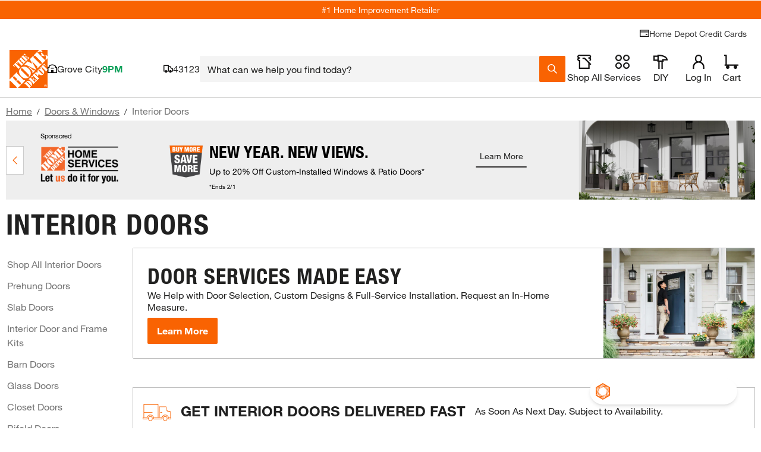

--- FILE ---
content_type: application/javascript
request_url: https://assets.thdstatic.com/experiences/landing-page/runtime.bb198c04295d863af73d.js?v=1
body_size: 1180
content:
(function(e){function t(t){for(var n,a,l=t[0],u=t[1],d=t[2],s=t[3]||[],f=0,h=[];f<l.length;f++)a=l[f],Object.prototype.hasOwnProperty.call(o,a)&&o[a]&&h.push(o[a][0]),o[a]=0;for(n in u)Object.prototype.hasOwnProperty.call(u,n)&&(e[n]=u[n]);p&&p(t),i.push.apply(i,s);while(h.length)h.shift()();return c.push.apply(c,d||[]),r()}function r(){for(var e,t=0;t<c.length;t++){for(var r=c[t],n=!0,a=1;a<r.length;a++){var d=r[a];0!==o[d]&&(n=!1)}n&&(c.splice(t--,1),e=u(u.s=r[0]))}return 0===c.length&&(i.forEach((function(e){if(void 0===o[e]){o[e]=null;var t=document.createElement("link");u.nc&&t.setAttribute("nonce",u.nc),t.rel="prefetch",t.as="script",t.href=l(e),document.head.appendChild(t)}})),i.length=0),e}var n={},a={7:0},o={7:0},c=[],i=[];function l(e){return u.p+""+({0:"landingA~landingTest",1:"landingA",2:"HotspotDrawer",4:"landingTest",5:"overlay",6:"reverse-image-search"}[e]||e)+"."+{0:"567469cf4a887af7238d",1:"1f2ee43b16e66ba820ad",2:"22bd2f51102e35a7d0e6",4:"53d119905d4a2ced294d",5:"718d3768c1c7c85ccca3",6:"4ccaf31ab4866eb03097"}[e]+".js"}function u(t){if(n[t])return n[t].exports;var r=n[t]={i:t,l:!1,exports:{}};return e[t].call(r.exports,r,r.exports,u),r.l=!0,r.exports}u.e=function(e){var t=[],r={0:1,5:1,6:1};a[e]?t.push(a[e]):0!==a[e]&&r[e]&&t.push(a[e]=new Promise((function(t,r){for(var n=({0:"landingA~landingTest",1:"landingA",2:"HotspotDrawer",4:"landingTest",5:"overlay",6:"reverse-image-search"}[e]||e)+"."+{0:"745c9b257dab0ae46029",1:"31d6cfe0d16ae931b73c",2:"31d6cfe0d16ae931b73c",4:"31d6cfe0d16ae931b73c",5:"16bd1a6223ee9b730147",6:"03ab5c5987dc730f7420"}[e]+".css",o=u.p+n,c=document.getElementsByTagName("link"),i=0;i<c.length;i++){var l=c[i],d=l.getAttribute("data-href")||l.getAttribute("href");if("stylesheet"===l.rel&&(d===n||d===o))return t()}var s=document.getElementsByTagName("style");for(i=0;i<s.length;i++){l=s[i],d=l.getAttribute("data-href");if(d===n||d===o)return t()}var f=document.createElement("link");f.rel="stylesheet",f.type="text/css",f.onload=t,f.onerror=function(t){var n=t&&t.target&&t.target.src||o,c=new Error("Loading CSS chunk "+e+" failed.\n("+n+")");c.code="CSS_CHUNK_LOAD_FAILED",c.request=n,delete a[e],f.parentNode.removeChild(f),r(c)},f.href=o;var p=document.getElementsByTagName("head")[0];p.appendChild(f)})).then((function(){a[e]=0})));var n=o[e];if(0!==n)if(n)t.push(n[2]);else{var c=new Promise((function(t,r){n=o[e]=[t,r]}));t.push(n[2]=c);var i,d=document.createElement("script");d.charset="utf-8",d.timeout=120,u.nc&&d.setAttribute("nonce",u.nc),d.src=l(e);var s=new Error;i=function(t){d.onerror=d.onload=null,clearTimeout(f);var r=o[e];if(0!==r){if(r){var n=t&&("load"===t.type?"missing":t.type),a=t&&t.target&&t.target.src;s.message="Loading chunk "+e+" failed.\n("+n+": "+a+")",s.name="ChunkLoadError",s.type=n,s.request=a,r[1](s)}o[e]=void 0}};var f=setTimeout((function(){i({type:"timeout",target:d})}),12e4);d.onerror=d.onload=i,document.head.appendChild(d)}return Promise.all(t)},u.m=e,u.c=n,u.d=function(e,t,r){u.o(e,t)||Object.defineProperty(e,t,{enumerable:!0,get:r})},u.r=function(e){"undefined"!==typeof Symbol&&Symbol.toStringTag&&Object.defineProperty(e,Symbol.toStringTag,{value:"Module"}),Object.defineProperty(e,"__esModule",{value:!0})},u.t=function(e,t){if(1&t&&(e=u(e)),8&t)return e;if(4&t&&"object"===typeof e&&e&&e.__esModule)return e;var r=Object.create(null);if(u.r(r),Object.defineProperty(r,"default",{enumerable:!0,value:e}),2&t&&"string"!=typeof e)for(var n in e)u.d(r,n,function(t){return e[t]}.bind(null,n));return r},u.n=function(e){var t=e&&e.__esModule?function(){return e["default"]}:function(){return e};return u.d(t,"a",t),t},u.o=function(e,t){return Object.prototype.hasOwnProperty.call(e,t)},u.p="https://assets.thdstatic.com/experiences/landing-page/",u.oe=function(e){throw console.error(e),e};var d=window["webpackJsonp"]=window["webpackJsonp"]||[],s=d.push.bind(d);d.push=t,d=d.slice();for(var f=0;f<d.length;f++)t(d[f]);var p=s;r()})([]);
//# sourceMappingURL=runtime.bb198c04295d863af73d.js.map

--- FILE ---
content_type: application/javascript
request_url: https://www.homedepot.com/SF_wF_AiadQqc/t_i9/SUBjojZJJE/caaacmt4Qfcz4Gi7/HBEQC1o/eXosJ/jg2DgwB
body_size: 164371
content:
(function(){if(typeof Array.prototype.entries!=='function'){Object.defineProperty(Array.prototype,'entries',{value:function(){var index=0;const array=this;return {next:function(){if(index<array.length){return {value:[index,array[index++]],done:false};}else{return {done:true};}},[Symbol.iterator]:function(){return this;}};},writable:true,configurable:true});}}());(function(){Sn();r56();Ob6();var Cn,qj,wl,Rw,wG,kW,mk,S6,GZ,gq,qL;var mY=function(Cm,Kf){return Cm^Kf;};var Qm=function(Lt,m8){var n5=DZ["Math"]["round"](DZ["Math"]["random"]()*(m8-Lt)+Lt);return n5;};var J2=function(){cb=["\x6c\x65\x6e\x67\x74\x68","\x41\x72\x72\x61\x79","\x63\x6f\x6e\x73\x74\x72\x75\x63\x74\x6f\x72","\x6e\x75\x6d\x62\x65\x72"];};var Wb=function(zM){var Cf=zM%4;if(Cf===2)Cf=3;var lf=42+Cf;var PF;if(lf===42){PF=function BO(Zb,TU){return Zb*TU;};}else if(lf===43){PF=function OU(LM,Tm){return LM+Tm;};}else{PF=function GM(TH,C1){return TH-C1;};}return PF;};var rU=function(){return ["\x6c\x65\x6e\x67\x74\x68","\x41\x72\x72\x61\x79","\x63\x6f\x6e\x73\x74\x72\x75\x63\x74\x6f\x72","\x6e\x75\x6d\x62\x65\x72"];};var Pt=function(RF){if(RF==null)return -1;try{var m2=0;for(var fO=0;fO<RF["length"];fO++){var Om=RF["charCodeAt"](fO);if(Om<128){m2=m2+Om;}}return m2;}catch(YP){return -2;}};var Kt=function xH(HU,jU){'use strict';var w5=xH;switch(HU){case kl:{var cB;Pb.push(YN);return cB=lU(typeof Mt()[Z8(vB)],hN([],[][[]]))?Mt()[Z8(Ht)](kf,wf):Mt()[Z8(jt)].call(null,A8,rm),Pb.pop(),cB;}break;case xn:{var T2=jU[wl];var sH;Pb.push(Gf);return sH=T2&&CH(Rb()[wP(Qt)](Df,hf,YM,YM),typeof DZ[Rb()[wP(EU)].call(null,WF,Af,JN,KU)])&&vk(T2[VO()[nm(lY)](kN,D8)],DZ[Rb()[wP(EU)].apply(null,[WF,Af,Qt,bt])])&&lU(T2,DZ[Rb()[wP(EU)].apply(null,[WF,Af,kH,DH(DH(NH))])][Mt()[Z8(Wm)].apply(null,[dk,Um])])?vk(typeof VO()[nm(bh)],hN('',[][[]]))?VO()[nm(t5)](xF,mh):VO()[nm(SO)](gB,Dt):typeof T2,Pb.pop(),sH;}break;case GG:{return this;}break;case w:{var nb=jU[wl];var sP=jU[kW];var JB=jU[mk];Pb.push(MP);try{var w1=Pb.length;var lB=DH(kW);var HB;return HB=c8(pj,[cH()[WB(RB)](UH,GO,T1,lY),cH()[WB(k2)](vf,Wm,NF,j8),VO()[nm(JO)].apply(null,[EY,kb]),nb.call(sP,JB)]),Pb.pop(),HB;}catch(vY){Pb.splice(DY(w1,Wm),Infinity,MP);var Rt;return Rt=c8(pj,[lU(typeof cH()[WB(rM)],hN([],[][[]]))?cH()[WB(RB)](UH,Sb,T1,lY):cH()[WB(Wm)](zt,K5,mm,gH),vk(typeof Rb()[wP(S8)],'undefined')?Rb()[wP(RB)](Tb,kt,fm,jm):Rb()[wP(ZN)](s2,j1,HY,f5),VO()[nm(JO)](EY,kb),vY]),Pb.pop(),Rt;}Pb.pop();}break;case m6:{return this;}break;case gn:{var jf=jU[wl];var FP=jU[kW];var ZP=jU[mk];Pb.push(qh);jf[FP]=ZP[vk(typeof Mt()[Z8(bU)],hN([],[][[]]))?Mt()[Z8(jt)].apply(null,[Cv,dV]):Mt()[Z8(Vv)].call(null,XX,kP)];Pb.pop();}break;case XI:{var ZR=jU[wl];var MR;Pb.push(Dr);return MR=c8(pj,[VO()[nm(XD)].apply(null,[f5,Gs]),ZR]),Pb.pop(),MR;}break;case vj:{var DD;Pb.push(NQ);return DD=Mt()[Z8(Ht)].call(null,kf,jM),Pb.pop(),DD;}break;case lW:{return this;}break;case Tj:{var sv=jU[wl];Pb.push(hA);var JR;return JR=c8(pj,[lU(typeof VO()[nm(A3)],hN('',[][[]]))?VO()[nm(XD)].call(null,f5,JM):VO()[nm(t5)].apply(null,[gp,Us]),sv]),Pb.pop(),JR;}break;case bx:{var t9=jU[wl];Pb.push(FK);var bp=DZ[Rb()[wP(WD)](xR,ZB,DH({}),Fc)](t9);var L0=[];for(var rV in bp)L0[Mt()[Z8(lY)](QR,zP)](rV);L0[Rb()[wP(mS)](Cs,V1,DH(DH({})),DH({}))]();var ss;return ss=function Hr(){Pb.push(nv);for(;L0[lU(typeof VO()[nm(Kp)],hN('',[][[]]))?VO()[nm(NH)](Gp,np):VO()[nm(t5)](L9,Wg)];){var zp=L0[wS()[vr(GO)](fm,I3,PR,Cg)]();if(DX(zp,bp)){var rs;return Hr[Mt()[Z8(Vv)].call(null,XX,Y1)]=zp,Hr[VO()[nm(A3)].call(null,j8,JV)]=DH(Wm),Pb.pop(),rs=Hr,rs;}}Hr[VO()[nm(A3)](j8,JV)]=DH(NH);var J7;return Pb.pop(),J7=Hr,J7;},Pb.pop(),ss;}break;case bl:{Pb.push(T9);this[VO()[nm(A3)].call(null,j8,q9)]=DH(NH);var OK=this[Mt()[Z8(YA)](z3,tA)][NH][Rb()[wP(JO)](ZX,qb,DH([]),OQ)];if(vk(lU(typeof Rb()[wP(l7)],hN([],[][[]]))?Rb()[wP(ZN)](s2,KH,DH([]),DH(DH({}))):Rb()[wP(RB)](zs,NR,XR,f5),OK[cH()[WB(RB)].apply(null,[CS,Jp,T1,lY])]))throw OK[VO()[nm(JO)](EY,wH)];var AK;return AK=this[Rb()[wP(Ng)].call(null,hs,mp,EU,sK)],Pb.pop(),AK;}break;case Hj:{return this;}break;case BZ:{var ng=jU[wl];return typeof ng;}break;case v4:{return this;}break;case Xl:{var Ps=jU[wl];var XA=jU[kW];var X0=jU[mk];Pb.push(Bs);Ps[XA]=X0[Mt()[Z8(Vv)](XX,l5)];Pb.pop();}break;case sw:{Pb.push(lc);this[VO()[nm(A3)](j8,Wp)]=DH(NH);var Lv=this[lU(typeof Mt()[Z8(Gr)],hN([],[][[]]))?Mt()[Z8(YA)](z3,Z7):Mt()[Z8(jt)](X9,bv)][NH][Rb()[wP(JO)](ZX,RV,DH({}),LD)];if(vk(Rb()[wP(ZN)](s2,gJ,DH(DH(Wm)),K9),Lv[lU(typeof cH()[WB(dK)],hN([],[][[]]))?cH()[WB(RB)](gv,A3,T1,lY):cH()[WB(Wm)](gB,Ng,lD,Bg)]))throw Lv[vk(typeof VO()[nm(dK)],hN([],[][[]]))?VO()[nm(t5)].call(null,QA,xD):VO()[nm(JO)](EY,E7)];var G3;return G3=this[lU(typeof Rb()[wP(jr)],hN([],[][[]]))?Rb()[wP(Ng)](hs,Yv,tS,DH([])):Rb()[wP(RB)](I7,Vr,DH([]),hs)],Pb.pop(),G3;}break;case IZ:{var JX=jU[wl];var x0=jU[kW];var vV=jU[mk];Pb.push(I3);try{var fA=Pb.length;var XQ=DH({});var qv;return qv=c8(pj,[cH()[WB(RB)](ER,bU,T1,lY),cH()[WB(k2)](x7,jt,NF,j8),VO()[nm(JO)].call(null,EY,fR),JX.call(x0,vV)]),Pb.pop(),qv;}catch(KF){Pb.splice(DY(fA,Wm),Infinity,I3);var Ws;return Ws=c8(pj,[cH()[WB(RB)](ER,c9,T1,lY),lU(typeof Rb()[wP(Dv)],hN([],[][[]]))?Rb()[wP(ZN)].apply(null,[s2,zK,YM,DH(Wm)]):Rb()[wP(RB)].call(null,EY,R7,bt,JO),vk(typeof VO()[nm(Or)],hN('',[][[]]))?VO()[nm(t5)](LR,OR):VO()[nm(JO)](EY,fR),KF]),Pb.pop(),Ws;}Pb.pop();}break;case YG:{var XK=jU[wl];var DA=jU[kW];var ps=jU[mk];return XK[DA]=ps;}break;case Bn:{var gF=jU[wl];Pb.push(ZX);var Es=DZ[vk(typeof Rb()[wP(Vv)],hN('',[][[]]))?Rb()[wP(RB)](mg,AA,RQ,Wm):Rb()[wP(WD)](xR,H0,vB,Ep)](gF);var fv=[];for(var gS in Es)fv[Mt()[Z8(lY)].apply(null,[QR,qg])](gS);fv[Rb()[wP(mS)].apply(null,[Cs,FA,I7,Sb])]();var Kv;return Kv=function MA(){Pb.push(Bv);for(;fv[VO()[nm(NH)](Gp,g9)];){var HD=fv[wS()[vr(GO)](fm,m3,PR,FR)]();if(DX(HD,Es)){var Pv;return MA[lU(typeof Mt()[Z8(FX)],hN([],[][[]]))?Mt()[Z8(Vv)](XX,b5):Mt()[Z8(jt)](z0,Ts)]=HD,MA[lU(typeof VO()[nm(Zs)],hN([],[][[]]))?VO()[nm(A3)](j8,rF):VO()[nm(t5)].call(null,Rv,jv)]=DH(Wm),Pb.pop(),Pv=MA,Pv;}}MA[VO()[nm(A3)](j8,rF)]=DH(NH);var c7;return Pb.pop(),c7=MA,c7;},Pb.pop(),Kv;}break;case hn:{return this;}break;case b6:{var Og=jU[wl];Pb.push(tg);var bc;return bc=Og&&CH(Rb()[wP(Qt)](Df,Wf,JN,GK),typeof DZ[vk(typeof Rb()[wP(Mc)],hN([],[][[]]))?Rb()[wP(RB)](x7,mR,Fc,NH):Rb()[wP(EU)](WF,HJ,k2,EY)])&&vk(Og[lU(typeof VO()[nm(NH)],hN([],[][[]]))?VO()[nm(lY)](kN,I8):VO()[nm(t5)].apply(null,[pA,LQ])],DZ[Rb()[wP(EU)].apply(null,[WF,HJ,f5,DH(Wm)])])&&lU(Og,DZ[Rb()[wP(EU)](WF,HJ,DH([]),As)][lU(typeof Mt()[Z8(K9)],'undefined')?Mt()[Z8(Wm)].call(null,dk,YY):Mt()[Z8(jt)](bS,Gr)])?VO()[nm(SO)].call(null,gB,tO):typeof Og,Pb.pop(),bc;}break;case XW:{var B7=jU[wl];return typeof B7;}break;case Eq:{var wg;Pb.push(lp);return wg=Mt()[Z8(Ht)].call(null,kf,ON),Pb.pop(),wg;}break;case AW:{return this;}break;case jW:{var HK=jU[wl];var bg=jU[kW];var Fp=jU[mk];return HK[bg]=Fp;}break;}};var vk=function(s7,lA){return s7===lA;};var tR=function(){return G7.apply(this,[A6,arguments]);};var KA=function(){zS=["\b\x40=\bN-J5S",":W9C)T","","*T<",",E\x00,","Q\x00","S)\fN","S\f","_.C6H","5-N","&/u!\x3f","!Q=R$=U\tW","<A5(X%EhWRO&T\'\x07\x07EW9Cm/T\r\r\x40K>U>U;W|\bErGXH","\fK1S","-!M.I\'>[","L\x07\x3f\x07E6\r\bC)_","!V(\n\r\x40","G<\f7U9M.I9/D","M.IU\'W+R6\n","(\vH\v W\n3U\x3fK","\f\vt<T9T9\"_\vW20U-V/T","G06X(A","\x00","+","\x07A5\rJ","\x00[","*m5M/N","J%N\t_\tJ","D<^=T","M;\b\x07","\x3fH#X","8\\/S\"V\b\vT*","f9N","","]\x00TRE2Xq\vT8","X,P)\t[K[\x07A*\x00P,T","[0U","C<\x00P9N!S","+}>0#i!9","\x40","6M","\\\rJLNA0]f\x00\"(\bL\fNOy9N/_OJN*XQ=R#_\tAJD<X_|T%Jv\bKEKN>\\","\nD\x07","\bP2T2U\f","\f\nN)T\\,A3","\nZ7W6=\x00V","C","JE09S\n-L","..].I\x00%e\x00I\n","GFL<M.Y","\vK3S/_",",","K=MH\bP","K6","5/IF\x00","I","<\n\x40\nRy=L%\v^OP\x07G","Q","I0I","\tD"," \\/E","L","JW<I","A\vd","I#O\n","5\\,T4R",";E\vHQ","!",".W","c.UOD\x07N\x00:J/\x003J[[\tK\x07N","\nA","","M\r&i=\b","C6i3I4+N","\x3fO-,\x00X\x3fK","5M\rW\v*\x00P,T)&T","","*\rT5T","0","L<W(f,s","\vz P6W:AAv\\5-H\r.s V0","6BK,<","w\r8Td6YjAJPIz#\x3f.W","#T\r\rL(R8\\.e2H","\v","\bS","\x07R8\f","\tT\n\fK=G^V","I7\b\x07M\bY%","=D_-L\x07\vE+","\v\x07","C83N\rN\tV","i-","\x00w (>E+;W2E4U","R\x3f\x00T=N%","]\v","H4\x00","p2V,^[Q\x00-RJ,R!\x00\b\vA;5N4\vT\nO/=NR=\x00(OV\"W\t\fyWqA2\vC[\x00O\b\x004\rM|H6O:v\r\fLw\\.A/gSFAHDw","J0I%","X/Y#","%\'","\x00\\=K","M","<\n\x00V.","M\v\x3fU4K","8O5\x07_","H+\\B","8","\nH)I%","O-\\","*A5","E:\nM","V2R!C\b\x00Q\bN>","\'3","Q\b=E7","7","\nC,W(m$","\t\x07XT","*O;Z(\x001%_\tJ6","F5","#U\b.W\f\x07i*X(E","{\v\r\x40$\n4R+\x00","","W\vW/O[\\","Z.E.","T","C/_","H\r\x40#E+;W(A.H","\v\x00U<\vt9D!!_<V\x000C:J","[8R6H$W.F,M5O","\bE7\f:\\5G4","","C8!M3R\'",",B5*/9P\f\b8ha4p+V:.#l[/a9:hu7,Y3>%H5*4BAM[oE#+V691\\7;K;z\')b-;}>)4Cv,6\rL7,YH-D,:E0h\x00:3xu78K]\rP$\f,Ca\b90Ua0#Yx\b9t_*&(b95la$1\b\b1B6Y/ aS)a7+{:.\'I5*-#<3}a7)C-$2p5*$<n53q\ri%c:.\nRD\x07/0i=\x3fKm8h<0\bWD m-)/0ho\v\ra\'+{2]4d5!>A9\x3f^a7_o\v%0d5\x07$\tO.:GUa5![.%p5*,$fl3z=Z*+xK.\rd5(E39=`a\nV:.&G3=+\v\"^M7 K)X\t5*/0a\f*\'\f;a5!Y..|5*;X593r(\tQ5;b\")\n5|a$p.\"D1#Io\x0093T/7.\fN\b f\x00\na313xd\b;~. o%\v3Fxq7+w,: d>;<m5xc,y\x3fJ1> dZ6W-3xT1\'{. f\"3)a)3x7T</xN d7:;\bJ2#xwA-+{1-5n9*#a;+]\tE,+{6SJ)[a;\'U-J7\b\x07o:.+f\'\n#0E)3x7X#/xN d78\bJ0la<<q6.%*/Xm}1a7\n\"lH6#d5/0a\x3f<Ha+\\\";/O./z4X\nL\x07!XB!S\b6;Z $\v80to1Y,P-*/j8}1a7\n<Y)_ *)$\vniN\'/{:=QB^0>91k6A#+l\r&I1:Ea=7xE/(TH&\nDq:5s(y!3A{!> gG%^(xH$q\v7Z{N\b b!X<\bAM];e7c:.\nQ>#\x3f5M9(m8h<0\bW] t5)(#uMxq-\x00{46 d!$9q3xp$3x:.)H5*$<v53\f;a5,k..|5*HX=7xE/+Q\vR7>/0a=9=`a\n\vV:.\'FG)x\bS3qb7\"W:.+`\" #0s<xj;%!w:\'0f!*/;:\x3fxiG7\x3fV\n: d.4&75^wa+{\x07P<\f/0a<U\rY7+~0)5H5*$4v!3x2H\r{..|5*\t593|\x3fh :\v~O.B5*/O 93xJ,+{/\'\fd5!%o\x0093R,S+}(7P.X<p>0xjB#3]P.\x00M\"*/0a7\x40a7\f|/ d>.8>y9Q$p{46 dZa=q\nZ^{\b d5\r\ba96S7\b;j. o\x40\b7O)3xa8AO\". K\f i 93x\f\t+{:5s<;0a5ra;{:7n,DL91h\vY\"W.. o\x07\n<a<\"#xK,!M9Z\rd5(=)I39:T\ta7\n n0\" \x40.:/0M\x00N+y)O5#$a2\v[m7%0k:.G3593z\bK*+r: d><Gm3x)n<\vd>:/0\v\bQlaC\'+s!(XO<_B7+\'x#\x07l\v&s2\t)\'T/G\t\fG4r+k:-TB5(8$Q390\th\'xx)_%q6>8DG;#n%J73{9*PM,\x07$a2#j\b7\b;~. w:26#O593}O::]9] t5)[a5H6a4p).\"w0bi::h3D1-]W:.3k-3<L95Z1f-\x3fgF*\x3f0a\r:BxiG7>m=_\x00o%*,&z*\x40\x00%pX{*.#c2/0K5LND5Z{N\b ` <(AA)3{n#kP.)|6*/4DBxq\x3f$+u\".#`E\n6I\f93w+BE#A{36#d5\"8DG;#n%c>+^8\x07QdA\f/8C>\vZnv<\"hI.0d7^\t0c\b/\vSbF\". H\f:>y9A-O{:.\'j2/0K\v\x3f^a4N\b f\">$a*cr0\"-l56D\b^;\x3f4W\bM040nO-I!*/0a4\n\tn\'+{V*-\"u 3}a7<N\b f,\ba94V2N+p-<t5/7u>8s\rL 8lB 5&->h.#xa7r*GF\\0aXa;\'+{9\rVH5*$;E!3x7z>s:. }.\v(a$r0a7\b3W=;s\"8=%la7,H_*-f(3va7,<B3>%H5*4%D2[1DD;{9Zd7\t9D7+xL8p\tW;-)/0h493svp+.&pG9wl^a7\x3flN\b fa!3x2j\b;~. o$96(b9:Ta<\r<x# d>&8:mMxt0{46 dRG93\\a7.0\t A670a7\"AUa1\"-l5Rw;\t6<93xa\v<p*. q0/0jk\na1a7\nX^M\" \"/0a\":hu7 sY,d<:\fa2;XkHB+{:,$!4 a8r3W4u{:,7H/9M\f93s\vs\x07\r+_!> d9&WMxb !\'{50d5;O.<xjD$Ac:.\nM;\t9M98\x40Q;_]:,5m/0j8hb8X\vQD0_,DG;!~)i&\'-o:.O,(\bqkAc\tfF\rxI.0d5^\t0cSo/+T1$)t5-MxC1YI9+G9\\0q;G^c -\\N\b f\'>a2%X*Lu\r{89\nT*!(a<AiG7<W\v\"TB5(\rO=90\th\'\x07{:\x07|,!+u5\rqb7#^:_H5*$&A/\x07\f;a5/_..|5*l3z=f5_]:,7H=[aV8a4p!r*+\fd5(x(l0U\b3x:.(A6[>90o=m7u\r{8;)L!*/+S/GW8gk+_\". s,/0j\f*Y`a!n<[d;2/3eh~5u7$R\",5#73a\x3f;\f;a5!W..|5*\tl3z=K$+xK$)t0/0H.!*s&z#,^36#d5\"\n0o\x0090|mH\x07o:./M-#Za!0xe]c:.\n]\x07-\v(a\nJ3W2v_]:,2b\x00/i93X\bL7+.\"q0o\x0093RmxC\'+}]\rP.,WBL97`1!9 d<\b]#H: l\x3fZB,hK.TB5,;Br %\f2D+{6 d=9q3xt\b J5:/3f<!3x1X>/{.+t5*66Ta<38*.#H\f\x07\fDi6\r)[HU\x405*/0a2O$q1u7 M),dA\f/2t\'xz=\v&B_*\v(a\rq2-+{13%*,n6!*sD2t+^* d&[/9q63va5\b(R/I\'<[AD>=3x3J+p\f=\x00h5^\t0c\r0Ta<78nO-TB5(:KMxt-\x00{+\fd5!gi;\x3f^a5\v\x00W:.+h$70a2M89y7|6\x00aB&\t0a/]Ta,s\vmN>/0L,!*c,zDZXH$\'s%*/0aYVeu+y-\\O5!\x3f0a xj4!w:D$%\x3f0a!+\ba7\n\tn.. d33-0d493st&1:v.$d5*,(z\b93Uk7.^","e=\fd0`<SW","#L5CWO1I\fCN","W\r.\x00R0","V5N%O\v",".S<","45\f\\","EJ","P9L3","L\x07\x3f\x07E6\r\vC)_","\x07\x00H<\vJP%\tR3M","-4P$E","\x00A*","\'N3\n\x00W\x00\t\vT\r\\/T-","Pf\x07","Nd","%P8E\x00)_[,K\x00\x00\x00K%P)T[\"A\x07\v","YL\v","H","J","\b_S","T\fK5B4","\x07E5\v","_","fD)_\t0S\x07T<","V","","V","\\(b!_(K\x07","V","A,O4","P=","c1\x00z3D","L","\x40>GD\tT\bK=MC\v\n\\","\x00O=",":M)R","A\v","I)S","","E5\ft3D","\bPF=\vD6\n","H","A\x07","O9N/"," V\r\r8T<\nM3R","\v\\","\x07\x00W5","LS","S","q","+\x3fsf","A[4D\x00\x00:\\\x00\v","G<\f&P1E5{\bS)\x07S","\x07\x00","H<j(OU\x00J","C6U9T","D",":F0M5O","M\rQ\v","E4\\","\x00","/N\"J","8I7","/*+pt\x3f(_WT\x40&]j=","\vK(","^0K","\f0\t\x00","B\"\bV","\bY%/H\t\x00","IJ[Y","3X\b\fL","=I0A\vW","S.\v!P;N,8_\n\bS","D","\x07\vI81Q=R5/T","","t","K0k9","S","\x07E","\x00X1E","S,T\f","U\v\n","\b!\fQQNFn\b\n","\x00VN",".P2e0_\b\bJ9\vU5\f","\b\x00W\x00\x3f\x07E*\fT,","\x00\\=TI2Lt0V)T","Q","\x00","!I\f7","2I\x40$I6","O","A","G<\f\"K3T4J \x07","!SG^YH","\b","2T\f\x40$\x07\bW+Q(","/&U\f\nf\v","\b\nA6O7",".I7R9","/Fs","\x00`\b","=J","\nA\x00","\vE4MD\"9_","R6\x07Z(s\"","\x3fU4K","\f\nAR","M6;JO!V.D\x07L<","-O\b\nU","4I$T","2\vz3D","uT<,R9N","N",".E0T\b\n5\x40\f","5^)A%","T","U\b\fP","U1E(^","","","YZB\\uUC","F8\\8a2+J8","D\x00#","\x07D\x07\va)\n3IA+\\",",O5W","0Yc-E\t4BAWB]C\tqGHz0A0^RP W\nU","V(A\n9rv\v","","TH","W","N=T./B\vV\x07e+\nK","MRW","b+M&L-","J\fA!\x07s\x00I","T","/L\x40\x07\bN>","o5\" v\x3f.*.v66v!(}7"];};var Hv=function(){return DZ["window"]["navigator"]["userAgent"]["replace"](/\\|"/g,'');};var nK=function(){return G7.apply(this,[JI,arguments]);};var L7=function(){return BS.apply(this,[pZ,arguments]);};var M9=function(){Zv=["\x61\x70\x70\x6c\x79","\x66\x72\x6f\x6d\x43\x68\x61\x72\x43\x6f\x64\x65","\x53\x74\x72\x69\x6e\x67","\x63\x68\x61\x72\x43\x6f\x64\x65\x41\x74"];};var QD=function(cR,X3){return cR%X3;};var JD=function(x3){if(x3===undefined||x3==null){return 0;}var V9=x3["replace"](/[\w\s]/gi,'');return V9["length"];};var nS=function(){Pb=(zw.sjs_se_global_subkey?zw.sjs_se_global_subkey.push(cv):zw.sjs_se_global_subkey=[cv])&&zw.sjs_se_global_subkey;};var R3=function xr(j0,LK){'use strict';var f0=xr;switch(j0){case Un:{var DK=LK[wl];Pb.push(Lg);var Hs=lU(typeof Rb()[wP(Os)],hN('',[][[]]))?Rb()[wP(OQ)].call(null,Xs,D8,Q0,DH(DH({}))):Rb()[wP(RB)](q9,L3,p0,m3);var wc=Rb()[wP(OQ)](Xs,D8,GR,DH(DH({})));var br=Rb()[wP(Gr)](kv,l1,Rp,c9);var sV=[];try{var I0=Pb.length;var kD=DH(DH(wl));try{Hs=DK[Rb()[wP(Yp)](HY,UB,qV,n0)];}catch(D7){Pb.splice(DY(I0,Wm),Infinity,Lg);if(D7[Rb()[wP(KU)](F3,bN,NH,dQ)][Mt()[Z8(FX)](Ht,SF)](br)){Hs=Mt()[Z8(Up)](cV,fB);}}var Uv=DZ[Mt()[Z8(tX)](AV,Y1)][Mt()[Z8(p3)](HY,YB)](Sc(DZ[lU(typeof Mt()[Z8(Uc)],hN('',[][[]]))?Mt()[Z8(tX)](AV,Y1):Mt()[Z8(jt)](kQ,IV)][VO()[nm(XR)](zr,KO)](),P0))[Mt()[Z8(Kp)].apply(null,[gQ,sb])]();DK[Rb()[wP(Yp)].apply(null,[HY,UB,A3,lY])]=Uv;wc=lU(DK[Rb()[wP(Yp)].apply(null,[HY,UB,LD,sD])],Uv);sV=[c8(pj,[wS()[vr(NH)].apply(null,[fm,jm,Av,nX]),Hs]),c8(pj,[Mt()[Z8(OQ)].call(null,JN,xf),vs(wc,Wm)[lU(typeof Mt()[Z8(j8)],'undefined')?Mt()[Z8(Kp)](gQ,sb):Mt()[Z8(jt)](Iv,JK)]()])];var t3;return Pb.pop(),t3=sV,t3;}catch(xK){Pb.splice(DY(I0,Wm),Infinity,Lg);sV=[c8(pj,[wS()[vr(NH)].apply(null,[fm,PQ,Av,nX]),Hs]),c8(pj,[lU(typeof Mt()[Z8(Q0)],hN([],[][[]]))?Mt()[Z8(OQ)](JN,xf):Mt()[Z8(jt)](xs,Cv),wc])];}var kX;return Pb.pop(),kX=sV,kX;}break;case SG:{var n9=LK[wl];Pb.push(jS);var cs=wS()[vr(m3)](OQ,tS,BA,YK);var xX=wS()[vr(m3)].apply(null,[OQ,jm,BA,YK]);var lV=new (DZ[Mt()[Z8(PQ)](Dp,O7)])(new (DZ[Mt()[Z8(PQ)](Dp,O7)])(lU(typeof Rb()[wP(Bv)],hN([],[][[]]))?Rb()[wP(XF)](Q0,I9,ZN,DH(DH(Wm))):Rb()[wP(RB)](JS,mK,TS,Ap)));try{var BR=Pb.length;var Xr=DH([]);if(DH(DH(DZ[Rb()[wP(fm)](Lr,w7,LD,RB)][Rb()[wP(WD)](xR,XS,Kp,KU)]))&&DH(DH(DZ[Rb()[wP(fm)].apply(null,[Lr,w7,jm,DH(Wm)])][lU(typeof Rb()[wP(Kc)],hN('',[][[]]))?Rb()[wP(WD)].apply(null,[xR,XS,f5,h9]):Rb()[wP(RB)].apply(null,[mV,r3,jt,NH])][Rb()[wP(UD)].call(null,m3,VK,GR,WD)]))){var Vp=DZ[Rb()[wP(WD)].call(null,xR,XS,Ap,l7)][lU(typeof Rb()[wP(Q0)],hN([],[][[]]))?Rb()[wP(UD)](m3,VK,DH([]),ZN):Rb()[wP(RB)](IK,PX,Fc,Ev)](DZ[Rb()[wP(bv)].call(null,Zg,L3,FV,YV)][lU(typeof Mt()[Z8(XF)],'undefined')?Mt()[Z8(Wm)](dk,jD):Mt()[Z8(jt)](Rr,OX)],lU(typeof cH()[WB(ZX)],hN([],[][[]]))?cH()[WB(HY)].apply(null,[Us,xc,kK,tX]):cH()[WB(Wm)].apply(null,[Jg,p0,Lp,BQ]));if(Vp){cs=lV[Mt()[Z8(qc)].call(null,Ur,EQ)](Vp[vk(typeof wS()[vr(Or)],hN([],[][[]]))?wS()[vr(j8)].call(null,NS,Np,TR,fX):wS()[vr(NH)].apply(null,[fm,Kp,Av,kK])][Mt()[Z8(Kp)](gQ,E0)]());}}xX=lU(DZ[Rb()[wP(fm)](Lr,w7,Os,JO)],n9);}catch(WA){Pb.splice(DY(BR,Wm),Infinity,jS);cs=Rb()[wP(sD)](lR,Q3,hs,BD);xX=Rb()[wP(sD)](lR,Q3,cp,XD);}var dv=hN(cs,jK(xX,Wm))[Mt()[Z8(Kp)].call(null,gQ,E0)]();var OA;return Pb.pop(),OA=dv,OA;}break;case KT:{Pb.push(hQ);var w9=DZ[vk(typeof Rb()[wP(Qt)],hN([],[][[]]))?Rb()[wP(RB)].apply(null,[kA,js,DH(DH({})),DH(Wm)]):Rb()[wP(WD)](xR,cO,jr,JN)][wS()[vr(Np)].call(null,cp,RQ,cK,D9)]?DZ[Rb()[wP(WD)].apply(null,[xR,cO,DH(NH),DH(DH(Wm))])][Rb()[wP(YA)](v9,wh,gr,Wm)](DZ[vk(typeof Rb()[wP(TX)],'undefined')?Rb()[wP(RB)].call(null,qK,EQ,zV,DH(NH)):Rb()[wP(WD)](xR,cO,DH([]),DH(NH))][wS()[vr(Np)](cp,dr,cK,D9)](DZ[lU(typeof cH()[WB(Sb)],hN(Rb()[wP(OQ)].apply(null,[Xs,Sv,YA,DH(DH({}))]),[][[]]))?cH()[WB(Jp)](GS,SO,jV,sK):cH()[WB(Wm)].call(null,E0,Kc,dA,Pc)]))[VO()[nm(YV)].call(null,GK,wD)](cH()[WB(Or)].call(null,Sr,FV,JV,Wm)):Rb()[wP(OQ)](Xs,Sv,n0,Jp);var sr;return Pb.pop(),sr=w9,sr;}break;case wZ:{Pb.push(Cp);var sQ=wS()[vr(m3)](OQ,hs,BA,hS);try{var mX=Pb.length;var Tg=DH(DH(wl));if(DZ[cH()[WB(Jp)].call(null,C7,dr,jV,sK)]&&DZ[cH()[WB(Jp)](C7,j8,jV,sK)][lU(typeof Mt()[Z8(IS)],hN('',[][[]]))?Mt()[Z8(m9)](Wm,zO):Mt()[Z8(jt)](bK,GA)]&&DZ[cH()[WB(Jp)](C7,jt,jV,sK)][Mt()[Z8(m9)](Wm,zO)][Rb()[wP(Bv)](Ar,wH,FV,Tp)]){var sX=DZ[cH()[WB(Jp)](C7,xc,jV,sK)][vk(typeof Mt()[Z8(K5)],hN('',[][[]]))?Mt()[Z8(jt)](WV,F0):Mt()[Z8(m9)].apply(null,[Wm,zO])][Rb()[wP(Bv)](Ar,wH,rM,DH([]))][Mt()[Z8(Kp)].call(null,gQ,H7)]();var Y7;return Pb.pop(),Y7=sX,Y7;}else{var EA;return Pb.pop(),EA=sQ,EA;}}catch(Zr){Pb.splice(DY(mX,Wm),Infinity,Cp);var MV;return Pb.pop(),MV=sQ,MV;}Pb.pop();}break;case TZ:{Pb.push(wr);var GQ=wS()[vr(m3)](OQ,dK,BA,Z7);try{var Ic=Pb.length;var VV=DH(DH(wl));if(DZ[cH()[WB(Jp)].apply(null,[E3,IS,jV,sK])][Rb()[wP(UX)].call(null,cQ,jv,Ev,WD)]&&DZ[cH()[WB(Jp)](E3,Cr,jV,sK)][Rb()[wP(UX)].apply(null,[cQ,jv,Tp,EY])][NH]&&DZ[cH()[WB(Jp)].call(null,E3,t5,jV,sK)][Rb()[wP(UX)](cQ,jv,VR,AV)][NH][NH]&&DZ[cH()[WB(Jp)].call(null,E3,Qt,jV,sK)][Rb()[wP(UX)](cQ,jv,YM,EY)][H3[t5]][H3[t5]][K3()[AR(bt)].call(null,JV,WD,F3,tX,EY,DH({}))]){var MK=vk(DZ[cH()[WB(Jp)](E3,FV,jV,sK)][vk(typeof Rb()[wP(b0)],hN('',[][[]]))?Rb()[wP(RB)](zR,sA,JN,Rp):Rb()[wP(UX)](cQ,jv,tS,IS)][NH][NH][K3()[AR(bt)](JV,Cr,F3,tX,Ev,dQ)],DZ[lU(typeof cH()[WB(h9)],hN([],[][[]]))?cH()[WB(Jp)](E3,YV,jV,sK):cH()[WB(Wm)].call(null,x7,KU,CA,d7)][Rb()[wP(UX)](cQ,jv,DH(DH(NH)),ZX)][NH]);var Qp=MK?Mt()[Z8(WD)](bt,Ym):Rb()[wP(Wm)](Tc,W7,GK,Or);var rK;return Pb.pop(),rK=Qp,rK;}else{var jg;return Pb.pop(),jg=GQ,jg;}}catch(r9){Pb.splice(DY(Ic,Wm),Infinity,wr);var V3;return Pb.pop(),V3=GQ,V3;}Pb.pop();}break;case R:{Pb.push(gV);var K0=wS()[vr(m3)](OQ,jm,BA,zX);if(DZ[cH()[WB(Jp)](Gv,Vv,jV,sK)]&&DZ[vk(typeof cH()[WB(Kc)],hN(Rb()[wP(OQ)](Xs,HJ,qV,A3),[][[]]))?cH()[WB(Wm)](Yr,kH,LV,tV):cH()[WB(Jp)](Gv,D3,jV,sK)][Rb()[wP(UX)](cQ,vA,I7,DH({}))]&&DZ[cH()[WB(Jp)].call(null,Gv,h9,jV,sK)][Rb()[wP(UX)](cQ,vA,sK,DH(DH(Wm)))][vk(typeof K3()[AR(Wm)],hN([],[][[]]))?K3()[AR(lY)](C0,cp,NQ,Xs,DH([]),KU):K3()[AR(AV)](FS,As,PD,t5,Ap,YV)]){var dF=DZ[cH()[WB(Jp)](Gv,XR,jV,sK)][Rb()[wP(UX)].call(null,cQ,vA,lY,lY)][K3()[AR(AV)](FS,Fc,PD,t5,k2,l7)];try{var B0=Pb.length;var dR=DH(DH(wl));var JA=DZ[Mt()[Z8(tX)](AV,Th)][vk(typeof Mt()[Z8(UD)],hN([],[][[]]))?Mt()[Z8(jt)](FS,bV):Mt()[Z8(p3)](HY,nH)](Sc(DZ[vk(typeof Mt()[Z8(Q0)],hN('',[][[]]))?Mt()[Z8(jt)](ZK,FS):Mt()[Z8(tX)](AV,Th)][VO()[nm(XR)](zr,CF)](),P0))[lU(typeof Mt()[Z8(XR)],hN('',[][[]]))?Mt()[Z8(Kp)](gQ,US):Mt()[Z8(jt)](Oc,j8)]();DZ[cH()[WB(Jp)].call(null,Gv,bt,jV,sK)][Rb()[wP(UX)](cQ,vA,DH({}),Ht)][K3()[AR(AV)](FS,As,PD,t5,jm,rM)]=JA;var EX=vk(DZ[cH()[WB(Jp)](Gv,Np,jV,sK)][Rb()[wP(UX)](cQ,vA,DH(NH),Qt)][K3()[AR(AV)](FS,k2,PD,t5,xc,tX)],JA);var r0=EX?Mt()[Z8(WD)].apply(null,[bt,Rh]):Rb()[wP(Wm)].call(null,Tc,jX,DH({}),Wm);DZ[cH()[WB(Jp)].apply(null,[Gv,Cr,jV,sK])][Rb()[wP(UX)](cQ,vA,IS,HX)][lU(typeof K3()[AR(BD)],hN([],[][[]]))?K3()[AR(AV)](FS,jm,PD,t5,A3,PQ):K3()[AR(lY)](LQ,BD,WD,wQ,xc,GO)]=dF;var Mr;return Pb.pop(),Mr=r0,Mr;}catch(UR){Pb.splice(DY(B0,Wm),Infinity,gV);if(lU(DZ[cH()[WB(Jp)](Gv,jt,jV,sK)][lU(typeof Rb()[wP(JO)],hN('',[][[]]))?Rb()[wP(UX)].call(null,cQ,vA,WD,jt):Rb()[wP(RB)](b9,Ms,HX,rM)][K3()[AR(AV)](FS,Cr,PD,t5,Vv,sK)],dF)){DZ[lU(typeof cH()[WB(Sb)],hN([],[][[]]))?cH()[WB(Jp)](Gv,Uc,jV,sK):cH()[WB(Wm)](Ms,IS,ks,JS)][Rb()[wP(UX)].call(null,cQ,vA,RB,DH(DH(NH)))][K3()[AR(AV)](FS,KU,PD,t5,PQ,DH(Wm))]=dF;}var bA;return Pb.pop(),bA=K0,bA;}}else{var Rs;return Pb.pop(),Rs=K0,Rs;}Pb.pop();}break;case v4:{Pb.push(dc);var A7=wS()[vr(m3)](OQ,TR,BA,v3);try{var z9=Pb.length;var NK=DH(DH(wl));if(DZ[cH()[WB(Jp)](hR,GR,jV,sK)][Rb()[wP(UX)](cQ,b3,I7,t5)]&&DZ[cH()[WB(Jp)](hR,FV,jV,sK)][Rb()[wP(UX)].call(null,cQ,b3,WD,XR)][NH]){var Nr=vk(DZ[cH()[WB(Jp)](hR,rM,jV,sK)][Rb()[wP(UX)](cQ,b3,f5,DH(NH))][VO()[nm(z3)](Dv,t7)](H3[m3]),DZ[cH()[WB(Jp)](hR,Vv,jV,sK)][Rb()[wP(UX)](cQ,b3,kH,I7)][NH]);var r7=Nr?Mt()[Z8(WD)](bt,pm):Rb()[wP(Wm)](Tc,CV,fm,dr);var Y0;return Pb.pop(),Y0=r7,Y0;}else{var mD;return Pb.pop(),mD=A7,mD;}}catch(kg){Pb.splice(DY(z9,Wm),Infinity,dc);var UA;return Pb.pop(),UA=A7,UA;}Pb.pop();}break;case bx:{Pb.push(FQ);try{var YS=Pb.length;var DQ=DH(kW);var ms=NH;var rX=DZ[Rb()[wP(WD)](xR,Lh,jr,Or)][lU(typeof Rb()[wP(Kp)],hN('',[][[]]))?Rb()[wP(UD)].apply(null,[m3,TB,Rp,bt]):Rb()[wP(RB)](ID,AX,jm,DH(DH([])))](DZ[wS()[vr(dK)].apply(null,[lY,YM,MX,W1])][vk(typeof Mt()[Z8(Wg)],'undefined')?Mt()[Z8(jt)].apply(null,[Tb,Gs]):Mt()[Z8(Wm)](dk,nf)],VO()[nm(T3)](UH,Yf));if(rX){ms++;DH(DH(rX[wS()[vr(NH)].apply(null,[fm,vB,Av,tF])]))&&j3(rX[wS()[vr(NH)].call(null,fm,dQ,Av,tF)][Mt()[Z8(Kp)](gQ,rt)]()[cH()[WB(bt)].call(null,RH,Jp,gA,t5)](Rb()[wP(BK)](v7,t8,YM,xc)),P9(Wm))&&ms++;}var ds=ms[Mt()[Z8(Kp)].call(null,gQ,rt)]();var c3;return Pb.pop(),c3=ds,c3;}catch(hD){Pb.splice(DY(YS,Wm),Infinity,FQ);var HS;return HS=wS()[vr(m3)].apply(null,[OQ,NH,BA,gO]),Pb.pop(),HS;}Pb.pop();}break;case kl:{Pb.push(KQ);if(DZ[Rb()[wP(fm)](Lr,ES,DH(Wm),TS)][Rb()[wP(bv)](Zg,hv,Uc,DH(NH))]){if(DZ[Rb()[wP(WD)](xR,Gh,DH(DH(NH)),LD)][Rb()[wP(UD)](m3,Bf,m3,NH)](DZ[Rb()[wP(fm)].apply(null,[Lr,ES,DH(DH([])),DH(DH([]))])][Rb()[wP(bv)](Zg,hv,fm,LD)][Mt()[Z8(Wm)].apply(null,[dk,cM])],lU(typeof Rb()[wP(jt)],'undefined')?Rb()[wP(z3)](LD,gh,bt,VR):Rb()[wP(RB)](gv,fX,DH(DH(NH)),DH([])))){var wV;return wV=vk(typeof Mt()[Z8(jr)],hN([],[][[]]))?Mt()[Z8(jt)].apply(null,[bX,gV]):Mt()[Z8(WD)](bt,lF),Pb.pop(),wV;}var x9;return x9=Rb()[wP(sD)].call(null,lR,QF,EY,tK),Pb.pop(),x9;}var Bc;return Bc=wS()[vr(m3)](OQ,Tp,BA,A0),Pb.pop(),Bc;}break;case qL:{Pb.push(Rv);var AS;return AS=DH(DX(Mt()[Z8(Wm)].call(null,dk,Mm),DZ[Rb()[wP(fm)](Lr,hf,Ev,xc)][cH()[WB(Zs)].apply(null,[vc,t5,QS,j8])][VO()[nm(FX)].call(null,dk,PA)][K3()[AR(Ap)].call(null,wp,dr,sp,RB,DH({}),rM)])||DX(Mt()[Z8(Wm)](dk,Mm),DZ[lU(typeof Rb()[wP(GO)],'undefined')?Rb()[wP(fm)].call(null,Lr,hf,GR,YV):Rb()[wP(RB)](rS,n7,GK,jt)][cH()[WB(Zs)](vc,mS,QS,j8)][VO()[nm(FX)](dk,PA)][VO()[nm(Up)](Cr,T8)])),Pb.pop(),AS;}break;case UW:{Pb.push(cv);try{var Q9=Pb.length;var jp=DH([]);var hX=new (DZ[Rb()[wP(fm)].call(null,Lr,GS,cp,HY)][cH()[WB(Zs)].call(null,RA,Ep,QS,j8)][lU(typeof VO()[nm(Vv)],hN([],[][[]]))?VO()[nm(FX)](dk,lg):VO()[nm(t5)](c9,t7)][K3()[AR(Ap)].apply(null,[v9,jm,sp,RB,I7,Ep])])();var z7=new (DZ[Rb()[wP(fm)].call(null,Lr,GS,DH(DH(NH)),ZN)][cH()[WB(Zs)].apply(null,[RA,ZN,QS,j8])][VO()[nm(FX)].call(null,dk,lg)][lU(typeof VO()[nm(qQ)],hN([],[][[]]))?VO()[nm(Up)](Cr,kR):VO()[nm(t5)].call(null,f9,jc)])();var AQ;return Pb.pop(),AQ=DH(DH(wl)),AQ;}catch(YD){Pb.splice(DY(Q9,Wm),Infinity,cv);var rp;return rp=vk(YD[VO()[nm(lY)](kN,W0)][VO()[nm(RQ)].call(null,Rp,GS)],Mt()[Z8(Or)](Ar,Kr)),Pb.pop(),rp;}Pb.pop();}break;case rG:{Pb.push(BQ);if(DH(DZ[Rb()[wP(fm)].apply(null,[Lr,EV,GK,Fc])][Mt()[Z8(zc)](CK,w3)])){var gD=vk(typeof DZ[Rb()[wP(fm)].apply(null,[Lr,EV,Q0,PQ])][vk(typeof VO()[nm(rM)],'undefined')?VO()[nm(t5)].apply(null,[YA,kv]):VO()[nm(Dp)](Kc,V5)],VO()[nm(EY)].call(null,Vs,qs))?Mt()[Z8(WD)](bt,Zc):Rb()[wP(sD)](lR,bD,kH,I3);var NX;return Pb.pop(),NX=gD,NX;}var w0;return w0=lU(typeof wS()[vr(k2)],hN(Rb()[wP(OQ)].apply(null,[Xs,bD,DH(DH(NH)),A3]),[][[]]))?wS()[vr(m3)].apply(null,[OQ,Kc,BA,Gp]):wS()[vr(j8)].call(null,pV,p0,FD,cK),Pb.pop(),w0;}break;case pZ:{Pb.push(fK);var lX=Mt()[Z8(cp)].call(null,fK,hV);var dD=DH({});try{var Z3=Pb.length;var ZQ=DH(DH(wl));var bQ=NH;try{var Yc=DZ[Rb()[wP(T3)].call(null,mr,Zf,DH(NH),zV)][Mt()[Z8(Wm)](dk,lK)][Mt()[Z8(Kp)].call(null,gQ,wR)];DZ[Rb()[wP(WD)](xR,RD,HY,RQ)][Rb()[wP(tX)](qc,Cc,n0,ZX)](Yc)[Mt()[Z8(Kp)].call(null,gQ,wR)]();}catch(q0){Pb.splice(DY(Z3,Wm),Infinity,fK);if(q0[VO()[nm(S7)](XR,MD)]&&vk(typeof q0[VO()[nm(S7)](XR,MD)],Rb()[wP(k2)].apply(null,[PV,QQ,HY,jt]))){q0[VO()[nm(S7)](XR,MD)][Mt()[Z8(qV)](A3,G9)](Rb()[wP(FX)](VD,Hc,I3,DH(DH({}))))[Mt()[Z8(Fc)](lc,mp)](function(W3){Pb.push(gQ);if(W3[Mt()[Z8(FX)].apply(null,[Ht,nQ])](lU(typeof Mt()[Z8(S8)],hN([],[][[]]))?Mt()[Z8(S8)](KU,qr):Mt()[Z8(jt)].call(null,NR,Ac))){dD=DH(DH(kW));}if(W3[Mt()[Z8(FX)].call(null,Ht,nQ)](Rb()[wP(Up)](lQ,JQ,EY,DH(Wm)))){bQ++;}Pb.pop();});}}lX=vk(bQ,H3[lY])||dD?Mt()[Z8(WD)](bt,VF):Rb()[wP(Wm)](Tc,MP,DH(NH),Ev);}catch(cX){Pb.splice(DY(Z3,Wm),Infinity,fK);lX=cH()[WB(jt)](zA,TR,S3,Wm);}var R9;return Pb.pop(),R9=lX,R9;}break;case gq:{Pb.push(xg);var wA=wS()[vr(m3)](OQ,lY,BA,pD);try{var dp=Pb.length;var fS=DH(kW);wA=lU(typeof DZ[lU(typeof Rb()[wP(Np)],hN([],[][[]]))?Rb()[wP(Dp)].apply(null,[dr,OD,DH(DH(Wm)),OQ]):Rb()[wP(RB)].call(null,WK,w3,DH(Wm),JN)],VO()[nm(EY)](Vs,A1))?Mt()[Z8(WD)](bt,jP):Rb()[wP(Wm)].apply(null,[Tc,zD,gr,RB]);}catch(S9){Pb.splice(DY(dp,Wm),Infinity,xg);wA=cH()[WB(jt)].apply(null,[qX,Ht,S3,Wm]);}var CR;return Pb.pop(),CR=wA,CR;}break;case Rn:{Pb.push(rD);var KK=wS()[vr(m3)].apply(null,[OQ,GR,BA,ZD]);try{var kr=Pb.length;var TA=DH(kW);KK=DZ[Rb()[wP(S7)].call(null,k9,vm,Zs,hs)][Mt()[Z8(Wm)](dk,Zf)][VO()[nm(Vv)](TS,TK)](Mt()[Z8(VD)](m0,x1))?Mt()[Z8(WD)](bt,O1):Rb()[wP(Wm)].call(null,Tc,Ns,qV,TR);}catch(W9){Pb.splice(DY(kr,Wm),Infinity,rD);KK=cH()[WB(jt)].apply(null,[Ir,c9,S3,Wm]);}var wK;return Pb.pop(),wK=KK,wK;}break;case Y:{Pb.push(FX);var R0=wS()[vr(m3)].call(null,OQ,Kp,BA,cS);try{var T0=Pb.length;var Y3=DH([]);R0=lU(typeof DZ[Mt()[Z8(cv)](DV,rm)],VO()[nm(EY)](Vs,P7))?Mt()[Z8(WD)].call(null,bt,Wv):vk(typeof Rb()[wP(S8)],hN('',[][[]]))?Rb()[wP(RB)](KQ,nA,Kc,DH(DH(Wm))):Rb()[wP(Wm)].apply(null,[Tc,S8,ZX,dr]);}catch(m7){Pb.splice(DY(T0,Wm),Infinity,FX);R0=cH()[WB(jt)](k9,YM,S3,Wm);}var MQ;return Pb.pop(),MQ=R0,MQ;}break;case w:{Pb.push(b7);var Eg=DX(cH()[WB(ZN)](Hp,I3,nQ,hs),DZ[Rb()[wP(fm)].call(null,Lr,NP,tS,DH(DH([])))])||j3(DZ[cH()[WB(Jp)].call(null,hg,GR,jV,sK)][vk(typeof VO()[nm(A3)],hN([],[][[]]))?VO()[nm(t5)](jr,Qv):VO()[nm(b0)](Ep,JM)],NH)||j3(DZ[cH()[WB(Jp)].apply(null,[hg,PQ,jV,sK])][K3()[AR(Np)](Nc,n0,v9,LD,K5,DH(Wm))],NH);var Fr=DZ[Rb()[wP(fm)].apply(null,[Lr,NP,DH([]),DH([])])][Rb()[wP(b0)].apply(null,[IR,vt,f5,A3])](wS()[vr(Zs)].apply(null,[LD,Ev,TV,VK]))[Rb()[wP(pp)].apply(null,[rF,Ut,m3,n0])];var pX=DZ[Rb()[wP(fm)](Lr,NP,p0,DH(Wm))][Rb()[wP(b0)].call(null,IR,vt,A3,bh)](Mt()[Z8(Br)](TV,kP))[Rb()[wP(pp)].call(null,rF,Ut,JN,m3)];var kS=DZ[Rb()[wP(fm)].apply(null,[Lr,NP,PQ,k2])][Rb()[wP(b0)](IR,vt,bt,t5)](lU(typeof VO()[nm(Vv)],'undefined')?VO()[nm(pp)].call(null,vp,R2):VO()[nm(t5)].call(null,g7,Ys))[Rb()[wP(pp)](rF,Ut,rM,I3)];var Ls;return Ls=Rb()[wP(OQ)](Xs,x5,Wm,bh)[vk(typeof VO()[nm(Y9)],hN([],[][[]]))?VO()[nm(t5)].apply(null,[xs,xs]):VO()[nm(m3)].call(null,Lr,kM)](Eg?lU(typeof Mt()[Z8(vB)],hN('',[][[]]))?Mt()[Z8(WD)].call(null,bt,Pm):Mt()[Z8(jt)](q9,zR):Rb()[wP(Wm)](Tc,jD,t5,jm),cH()[WB(Or)](CA,K9,JV,Wm))[VO()[nm(m3)](Lr,kM)](Fr?Mt()[Z8(WD)](bt,Pm):Rb()[wP(Wm)].apply(null,[Tc,jD,kH,D3]),cH()[WB(Or)].apply(null,[CA,dr,JV,Wm]))[VO()[nm(m3)](Lr,kM)](pX?Mt()[Z8(WD)].apply(null,[bt,Pm]):Rb()[wP(Wm)].call(null,Tc,jD,k2,DH(DH({}))),cH()[WB(Or)](CA,Vv,JV,Wm))[VO()[nm(m3)].apply(null,[Lr,kM])](kS?Mt()[Z8(WD)](bt,Pm):Rb()[wP(Wm)].apply(null,[Tc,jD,Ng,EY])),Pb.pop(),Ls;}break;case wn:{Pb.push(VS);try{var NA=Pb.length;var wv=DH([]);var Mg=NH;var Is=DZ[lU(typeof Rb()[wP(qQ)],'undefined')?Rb()[wP(WD)](xR,OH,DH(NH),sK):Rb()[wP(RB)](Pp,gV,bU,Ep)][Rb()[wP(UD)](m3,E5,LD,KU)](DZ[lU(typeof Mt()[Z8(dQ)],hN([],[][[]]))?Mt()[Z8(k2)](Y9,LA):Mt()[Z8(jt)](CQ,XV)],Rb()[wP(SK)](qR,hg,zV,KU));if(Is){Mg++;if(Is[Mt()[Z8(Vv)].call(null,XX,sh)]){Is=Is[Mt()[Z8(Vv)](XX,sh)];Mg+=hN(jK(Is[VO()[nm(NH)](Gp,cD)]&&vk(Is[VO()[nm(NH)](Gp,cD)],Wm),Wm),jK(Is[vk(typeof VO()[nm(HX)],hN([],[][[]]))?VO()[nm(t5)].call(null,VX,gR):VO()[nm(RQ)].apply(null,[Rp,sB])]&&vk(Is[VO()[nm(RQ)].call(null,Rp,sB)],Rb()[wP(SK)].call(null,qR,hg,p3,DH(Wm))),OQ));}}var ws;return ws=Mg[Mt()[Z8(Kp)](gQ,HQ)](),Pb.pop(),ws;}catch(rA){Pb.splice(DY(NA,Wm),Infinity,VS);var k7;return k7=wS()[vr(m3)].apply(null,[OQ,Rp,BA,vS]),Pb.pop(),k7;}Pb.pop();}break;case El:{var KR=LK[wl];Pb.push(fD);var d0;return d0=DZ[Rb()[wP(WD)].apply(null,[xR,kB,I7,Or])][Rb()[wP(UD)](m3,jb,Ng,FV)](DZ[cH()[WB(Jp)](WR,JO,jV,sK)][Rb()[wP(A3)](lD,p8,GR,As)],KR),Pb.pop(),d0;}break;case jl:{Pb.push(DS);var E9=function(KR){return xr.apply(this,[El,arguments]);};var pr=[Rb()[wP(UX)].call(null,cQ,Z1,Kp,Wg),VO()[nm(Dr)].call(null,VD,ZF)];var Tr=pr[Rb()[wP(zc)](RB,B1,DH({}),Cr)](function(K7){var ZA=E9(K7);Pb.push(Rc);if(DH(DH(ZA))&&DH(DH(ZA[wS()[vr(NH)](fm,EU,Av,A8)]))&&DH(DH(ZA[wS()[vr(NH)].call(null,fm,WD,Av,A8)][Mt()[Z8(Kp)].apply(null,[gQ,bR])]))){ZA=ZA[vk(typeof wS()[vr(Ap)],hN(lU(typeof Rb()[wP(OQ)],hN([],[][[]]))?Rb()[wP(OQ)](Xs,fw,BD,DH({})):Rb()[wP(RB)].call(null,jr,f3,t5,gr),[][[]]))?wS()[vr(j8)].apply(null,[q7,Ep,jA,US]):wS()[vr(NH)](fm,Fc,Av,A8)][Mt()[Z8(Kp)](gQ,bR)]();var Xp=hN(vk(ZA[cH()[WB(bt)].apply(null,[rm,c9,gA,t5])](Mt()[Z8(TD)](cA,CA)),P9(Wm)),jK(DZ[lU(typeof Mt()[Z8(fm)],hN([],[][[]]))?Mt()[Z8(Os)](qA,W5):Mt()[Z8(jt)](BV,l3)](j3(ZA[cH()[WB(bt)](rm,jr,gA,t5)](Mt()[Z8(jm)].call(null,jt,hP)),P9(Wm))),Wm));var nr;return Pb.pop(),nr=Xp,nr;}else{var MS;return MS=wS()[vr(m3)].apply(null,[OQ,Kc,BA,WV]),Pb.pop(),MS;}Pb.pop();});var qD;return qD=Tr[VO()[nm(YV)].apply(null,[GK,L8])](lU(typeof Rb()[wP(Dp)],hN('',[][[]]))?Rb()[wP(OQ)].apply(null,[Xs,Dh,DH(DH(Wm)),DH(NH)]):Rb()[wP(RB)].call(null,jQ,NR,YM,ZX)),Pb.pop(),qD;}break;case mI:{Pb.push(c0);throw new (DZ[vk(typeof Mt()[Z8(KU)],hN('',[][[]]))?Mt()[Z8(jt)](QK,Q0):Mt()[Z8(Or)](Ar,JS)])(Rb()[wP(cv)].call(null,Z0,Pf,DH({}),XR));}break;case fW:{var s9=LK[wl];var Ip=LK[kW];Pb.push(J3);if(CH(Ip,null)||j3(Ip,s9[VO()[nm(NH)].apply(null,[Gp,nX])]))Ip=s9[VO()[nm(NH)](Gp,nX)];for(var YX=NH,Jv=new (DZ[vk(typeof Rb()[wP(Os)],hN('',[][[]]))?Rb()[wP(RB)].call(null,V7,mA,Wg,m3):Rb()[wP(lY)].apply(null,[I7,kh,DH(NH),m3])])(Ip);AF(YX,Ip);YX++)Jv[YX]=s9[YX];var UV;return Pb.pop(),UV=Jv,UV;}break;case fj:{var Mv=LK[wl];var gK=LK[kW];Pb.push(b9);var nc=CH(null,Mv)?null:RS(VO()[nm(EY)](Vs,gV),typeof DZ[vk(typeof Rb()[wP(VR)],'undefined')?Rb()[wP(RB)].call(null,GD,ls,Ep,AV):Rb()[wP(EU)](WF,vK,bh,K5)])&&Mv[DZ[Rb()[wP(EU)](WF,vK,BD,EY)][vk(typeof VO()[nm(Uc)],hN('',[][[]]))?VO()[nm(t5)].apply(null,[U9,dr]):VO()[nm(jm)](Gr,sY)]]||Mv[vk(typeof Rb()[wP(Jp)],hN([],[][[]]))?Rb()[wP(RB)](f5,j7,I7,jt):Rb()[wP(Zs)](VR,KX,DH(NH),DH(DH(Wm)))];if(RS(null,nc)){var UK,LS,zQ,Mp,jR=[],q3=DH(NH),pF=DH(Wm);try{var p7=Pb.length;var RX=DH(DH(wl));if(zQ=(nc=nc.call(Mv))[lU(typeof wS()[vr(LD)],'undefined')?wS()[vr(Sb)].apply(null,[lY,qV,lR,PX]):wS()[vr(j8)].call(null,V0,Uc,b7,pv)],vk(NH,gK)){if(lU(DZ[Rb()[wP(WD)].call(null,xR,xQ,Ht,DH({}))](nc),nc)){RX=DH(DH({}));return;}q3=DH(H3[fm]);}else for(;DH(q3=(UK=zQ.call(nc))[VO()[nm(A3)].call(null,j8,O3)])&&(jR[Mt()[Z8(lY)](QR,nt)](UK[Mt()[Z8(Vv)](XX,SF)]),lU(jR[vk(typeof VO()[nm(kf)],hN([],[][[]]))?VO()[nm(t5)].call(null,Z9,N9):VO()[nm(NH)](Gp,nD)],gK));q3=DH(NH));}catch(D0){pF=DH(NH),LS=D0;}finally{Pb.splice(DY(p7,Wm),Infinity,b9);try{var AD=Pb.length;var TQ=DH(DH(wl));if(DH(q3)&&RS(null,nc[Mt()[Z8(jm)](jt,hK)])&&(Mp=nc[Mt()[Z8(jm)](jt,hK)](),lU(DZ[Rb()[wP(WD)](xR,xQ,Ap,Wm)](Mp),Mp))){TQ=DH(wl);return;}}finally{Pb.splice(DY(AD,Wm),Infinity,b9);if(TQ){Pb.pop();}if(pF)throw LS;}if(RX){Pb.pop();}}var ED;return Pb.pop(),ED=jR,ED;}Pb.pop();}break;case jx:{var g3=LK[wl];Pb.push(fs);if(DZ[Rb()[wP(lY)](I7,Sm,cp,DH(DH([])))][Rb()[wP(IA)].call(null,F0,QM,DH({}),p0)](g3)){var U0;return Pb.pop(),U0=g3,U0;}Pb.pop();}break;case hJ:{var vR=LK[wl];return vR;}break;case ql:{Pb.push(GD);if(DH(DX(Mt()[Z8(m9)](Wm,qb),DZ[cH()[WB(Jp)](IQ,Kc,jV,sK)]))){var DR;return Pb.pop(),DR=null,DR;}var rv=DZ[cH()[WB(Jp)](IQ,tS,jV,sK)][Mt()[Z8(m9)](Wm,qb)];var rc=rv[K3()[AR(I3)].call(null,xs,tX,Sb,tX,Wg,GR)];var cr=rv[Rb()[wP(Bv)].call(null,Ar,GV,Zs,Uc)];var Q7=rv[cH()[WB(RB)].call(null,Jr,YM,T1,lY)];var M3;return M3=[rc,vk(cr,NH)?NH:j3(cr,NH)?P9(Wm):P9(OQ),Q7||VO()[nm(x7)](Wm,IV)],Pb.pop(),M3;}break;}};var IX=function(NV,VA){return NV<=VA;};function Ob6(){r5=wG+wl*GZ+gq*GZ*GZ+GZ*GZ*GZ,wT=kW+gq*GZ+mk*GZ*GZ,f6=qL+S6*GZ+qj*GZ*GZ,Qh=gq+qj*GZ+wl*GZ*GZ+GZ*GZ*GZ,lh=kW+S6*GZ+GZ*GZ+GZ*GZ*GZ,z5=Cn+GZ,b1=qL+mk*GZ+Cn*GZ*GZ+GZ*GZ*GZ,qn=wl+gq*GZ,Mk=qj+qL*GZ+Cn*GZ*GZ,WP=Cn+wl*GZ+wl*GZ*GZ+GZ*GZ*GZ,wH=gq+Cn*GZ+wl*GZ*GZ+GZ*GZ*GZ,El=mk+Cn*GZ+gq*GZ*GZ,Lq=qL+Cn*GZ+Rw*GZ*GZ,W5=kW+gq*GZ+mk*GZ*GZ+GZ*GZ*GZ,zL=kW+Cn*GZ+GZ*GZ,DP=Rw+gq*GZ+wl*GZ*GZ+GZ*GZ*GZ,Vb=wG+qL*GZ+Rw*GZ*GZ+GZ*GZ*GZ,Dl=Rw+gq*GZ+mk*GZ*GZ,P5=qj+wl*GZ+mk*GZ*GZ+GZ*GZ*GZ,Dh=wG+qj*GZ+Rw*GZ*GZ+GZ*GZ*GZ,JF=Cn+Rw*GZ+GZ*GZ+GZ*GZ*GZ,J1=qL+gq*GZ+GZ*GZ+GZ*GZ*GZ,XW=wG+S6*GZ+mk*GZ*GZ,Ax=kW+Rw*GZ+Cn*GZ*GZ,X5=qL+GZ+mk*GZ*GZ+GZ*GZ*GZ,kB=wl+GZ+qj*GZ*GZ+GZ*GZ*GZ,dY=Cn+wG*GZ+qj*GZ*GZ+GZ*GZ*GZ,wm=Rw+qj*GZ+qj*GZ*GZ+GZ*GZ*GZ,G1=gq+gq*GZ+S6*GZ*GZ,qY=Cn+Rw*GZ+qj*GZ*GZ+GZ*GZ*GZ,rh=gq+S6*GZ+GZ*GZ+GZ*GZ*GZ,jw=Cn+Cn*GZ+Rw*GZ*GZ,gZ=gq+Rw*GZ+qL*GZ*GZ,O5=qL+Rw*GZ+wl*GZ*GZ+GZ*GZ*GZ,l2=wl+wl*GZ+mk*GZ*GZ+GZ*GZ*GZ,I2=wl+gq*GZ+mk*GZ*GZ+GZ*GZ*GZ,NT=qL+GZ+Rw*GZ*GZ,tU=kW+mk*GZ+mk*GZ*GZ+GZ*GZ*GZ,g5=gq+GZ+Rw*GZ*GZ+GZ*GZ*GZ,fU=kW+S6*GZ+Cn*GZ*GZ+GZ*GZ*GZ,L2=Cn+Cn*GZ+wG*GZ*GZ,HM=wl+wl*GZ+S6*GZ*GZ+GZ*GZ*GZ,EJ=wl+wl*GZ+mk*GZ*GZ,tO=Rw+wG*GZ+mk*GZ*GZ+GZ*GZ*GZ,IZ=S6+mk*GZ+qj*GZ*GZ,b5=mk+qj*GZ+wl*GZ*GZ+GZ*GZ*GZ,YE=wG+qj*GZ,sf=wl+wG*GZ+wl*GZ*GZ+GZ*GZ*GZ,EZ=wG+wG*GZ+mk*GZ*GZ,NP=wG+qj*GZ+mk*GZ*GZ+GZ*GZ*GZ,hj=Rw+wG*GZ+mk*GZ*GZ,r6=qj+gq*GZ+mk*GZ*GZ,Mn=gq+wG*GZ,fB=qL+GZ+Rw*GZ*GZ+GZ*GZ*GZ,rO=gq+wl*GZ+GZ*GZ+GZ*GZ*GZ,F1=S6+Rw*GZ+wl*GZ*GZ+GZ*GZ*GZ,W2=Rw+qj*GZ+Rw*GZ*GZ+GZ*GZ*GZ,t6=S6+gq*GZ+mk*GZ*GZ,r4=Rw+Cn*GZ+qL*GZ*GZ,sM=wG+Cn*GZ+S6*GZ*GZ+GZ*GZ*GZ,WZ=S6+GZ+Cn*GZ*GZ,Lw=kW+mk*GZ+GZ*GZ,Xj=qj+GZ+S6*GZ*GZ,dT=qL+gq*GZ+GZ*GZ,Ef=Rw+S6*GZ+S6*GZ*GZ+GZ*GZ*GZ,xh=Rw+qj*GZ+gq*GZ*GZ+GZ*GZ*GZ,Dt=gq+Cn*GZ+mk*GZ*GZ+GZ*GZ*GZ,pb=Rw+gq*GZ+qj*GZ*GZ+GZ*GZ*GZ,Nm=qj+S6*GZ+Cn*GZ*GZ+GZ*GZ*GZ,F8=S6+Rw*GZ+mk*GZ*GZ+GZ*GZ*GZ,Wl=S6+GZ+S6*GZ*GZ,SF=mk+qL*GZ+GZ*GZ+GZ*GZ*GZ,nn=qL+mk*GZ+S6*GZ*GZ,KB=qj+mk*GZ+wl*GZ*GZ+GZ*GZ*GZ,g2=S6+mk*GZ+Cn*GZ*GZ+GZ*GZ*GZ,qB=S6+mk*GZ+gq*GZ*GZ+GZ*GZ*GZ,PP=Cn+GZ+Rw*GZ*GZ+GZ*GZ*GZ,q4=kW+qj*GZ,cw=mk+GZ+qj*GZ*GZ,Yn=qj+S6*GZ+S6*GZ*GZ,dP=qL+Rw*GZ+qj*GZ*GZ+GZ*GZ*GZ,On=wG+Rw*GZ+qL*GZ*GZ,Iq=qj+wl*GZ+GZ*GZ,Q8=Cn+wl*GZ+S6*GZ*GZ+GZ*GZ*GZ,sb=kW+wl*GZ+wl*GZ*GZ+GZ*GZ*GZ,lb=wl+Cn*GZ+qL*GZ*GZ+GZ*GZ*GZ,Tn=mk+qj*GZ+qj*GZ*GZ,gm=gq+qL*GZ+wl*GZ*GZ+GZ*GZ*GZ,j2=wl+wG*GZ+S6*GZ*GZ+GZ*GZ*GZ,nL=wl+qj*GZ+GZ*GZ,QO=wl+gq*GZ+Rw*GZ*GZ+GZ*GZ*GZ,Vm=kW+Rw*GZ+Rw*GZ*GZ+GZ*GZ*GZ,l8=S6+mk*GZ+Rw*GZ*GZ+GZ*GZ*GZ,Xt=qj+mk*GZ+GZ*GZ+GZ*GZ*GZ,XB=gq+S6*GZ+S6*GZ*GZ+GZ*GZ*GZ,sO=wl+gq*GZ+Cn*GZ*GZ+GZ*GZ*GZ,S2=wl+qL*GZ+wl*GZ*GZ+GZ*GZ*GZ,NM=Rw+S6*GZ+GZ*GZ+GZ*GZ*GZ,S5=Rw+qj*GZ+GZ*GZ+GZ*GZ*GZ,AM=qL+Rw*GZ+Cn*GZ*GZ+GZ*GZ*GZ,q6=wl+mk*GZ+S6*GZ*GZ,Fl=wl+wG*GZ+qj*GZ*GZ,GG=wl+wG*GZ,xZ=Rw+qj*GZ+Cn*GZ*GZ,gn=kW+Rw*GZ+mk*GZ*GZ,r2=kW+wG*GZ+wl*GZ*GZ+GZ*GZ*GZ,Hj=S6+mk*GZ,tt=gq+Rw*GZ+wG*GZ*GZ+GZ*GZ*GZ,T5=gq+wl*GZ+mk*GZ*GZ+GZ*GZ*GZ,sI=Cn+S6*GZ+Cn*GZ*GZ,Ul=Rw+qj*GZ+mk*GZ*GZ,C5=qL+qL*GZ+Rw*GZ*GZ+GZ*GZ*GZ,Yw=Cn+qj*GZ+Cn*GZ*GZ,lt=kW+S6*GZ+gq*GZ*GZ+GZ*GZ*GZ,Nk=qj+Rw*GZ+GZ*GZ,UE=mk+mk*GZ+Cn*GZ*GZ,BY=gq+qL*GZ+gq*GZ*GZ+GZ*GZ*GZ,mG=qL+mk*GZ,LZ=kW+mk*GZ+Rw*GZ*GZ,MM=qL+wG*GZ+GZ*GZ+GZ*GZ*GZ,cf=S6+mk*GZ+qj*GZ*GZ+GZ*GZ*GZ,Tl=Cn+Rw*GZ+GZ*GZ,TY=Rw+mk*GZ+wl*GZ*GZ+GZ*GZ*GZ,TO=gq+mk*GZ+S6*GZ*GZ+GZ*GZ*GZ,IP=wl+qj*GZ+Cn*GZ*GZ+GZ*GZ*GZ,KM=Cn+qL*GZ+mk*GZ*GZ+GZ*GZ*GZ,JM=wl+GZ+mk*GZ*GZ+GZ*GZ*GZ,cM=qj+GZ+GZ*GZ+GZ*GZ*GZ,GJ=mk+Cn*GZ+qj*GZ*GZ,ft=wl+GZ+wl*GZ*GZ+GZ*GZ*GZ,UG=qj+gq*GZ+qj*GZ*GZ,EH=qj+qj*GZ+Cn*GZ*GZ+GZ*GZ*GZ,Gl=kW+wG*GZ+qj*GZ*GZ,Bm=wl+Rw*GZ+GZ*GZ+GZ*GZ*GZ,CL=gq+Cn*GZ,VY=wG+GZ+qj*GZ*GZ,ZH=S6+Cn*GZ+mk*GZ*GZ+GZ*GZ*GZ,FH=Cn+Cn*GZ+wl*GZ*GZ+GZ*GZ*GZ,rN=mk+Rw*GZ+wl*GZ*GZ+GZ*GZ*GZ,lW=Cn+qj*GZ,rP=qL+wl*GZ+Rw*GZ*GZ+GZ*GZ*GZ,sG=qj+gq*GZ+Rw*GZ*GZ,Jf=Cn+gq*GZ+Rw*GZ*GZ+GZ*GZ*GZ,YL=kW+gq*GZ+Cn*GZ*GZ,CZ=kW+S6*GZ+S6*GZ*GZ,I1=kW+gq*GZ+wl*GZ*GZ+GZ*GZ*GZ,ql=S6+GZ+wl*GZ*GZ+GZ*GZ*GZ,BN=S6+qj*GZ+GZ*GZ+GZ*GZ*GZ,xM=Rw+gq*GZ+GZ*GZ+GZ*GZ*GZ,Rf=kW+GZ+wl*GZ*GZ+GZ*GZ*GZ,TP=kW+GZ+GZ*GZ+GZ*GZ*GZ,ME=Cn+S6*GZ+S6*GZ*GZ,Qb=kW+mk*GZ+S6*GZ*GZ,tB=Cn+mk*GZ+Cn*GZ*GZ,pM=Rw+Rw*GZ+S6*GZ*GZ+GZ*GZ*GZ,CE=Rw+Rw*GZ+Rw*GZ*GZ+wl*GZ*GZ*GZ+GZ*GZ*GZ*GZ,R2=gq+gq*GZ+S6*GZ*GZ+GZ*GZ*GZ,In=wl+wl*GZ+GZ*GZ,RW=mk+wG*GZ+GZ*GZ,t8=gq+Cn*GZ+wG*GZ*GZ+GZ*GZ*GZ,ZT=S6+GZ+mk*GZ*GZ,XE=qj+Rw*GZ+S6*GZ*GZ,bY=Cn+qj*GZ+S6*GZ*GZ+S6*GZ*GZ*GZ+Cn*GZ*GZ*GZ*GZ,kO=S6+Cn*GZ+qj*GZ*GZ+GZ*GZ*GZ,gw=wl+qj*GZ+qL*GZ*GZ,TN=qL+qL*GZ+mk*GZ*GZ+GZ*GZ*GZ,m1=kW+mk*GZ+Cn*GZ*GZ+GZ*GZ*GZ,XT=wl+GZ+GZ*GZ,Ot=qj+qj*GZ+Rw*GZ*GZ+GZ*GZ*GZ,Zt=qL+qj*GZ+qj*GZ*GZ+GZ*GZ*GZ,Gq=kW+qL*GZ+qj*GZ*GZ,Of=Cn+gq*GZ+Cn*GZ*GZ,zN=wG+Cn*GZ+GZ*GZ+GZ*GZ*GZ,At=Cn+S6*GZ+qL*GZ*GZ+GZ*GZ*GZ,tw=Cn+wG*GZ+qj*GZ*GZ,qF=qj+qL*GZ+mk*GZ*GZ+GZ*GZ*GZ,Bt=qL+wG*GZ+wl*GZ*GZ+GZ*GZ*GZ,D2=qj+Rw*GZ+wl*GZ*GZ+GZ*GZ*GZ,Ob=mk+GZ+Cn*GZ*GZ+GZ*GZ*GZ,fT=Rw+qL*GZ+qj*GZ*GZ,GU=mk+Cn*GZ+Rw*GZ*GZ+GZ*GZ*GZ,Yt=kW+GZ+S6*GZ*GZ+GZ*GZ*GZ,Bj=wG+qL*GZ+qj*GZ*GZ,EG=mk+wl*GZ+S6*GZ*GZ,B5=qj+wl*GZ+qL*GZ*GZ+GZ*GZ*GZ,AJ=mk+gq*GZ+S6*GZ*GZ,YJ=kW+S6*GZ+gq*GZ*GZ,zh=wG+wG*GZ+GZ*GZ+GZ*GZ*GZ,J6=gq+gq*GZ+GZ*GZ,l5=wG+qL*GZ+Cn*GZ*GZ+GZ*GZ*GZ,gf=wl+qj*GZ+S6*GZ*GZ+GZ*GZ*GZ,th=gq+mk*GZ,gY=Rw+wl*GZ+qj*GZ*GZ+GZ*GZ*GZ,p1=kW+S6*GZ+wl*GZ*GZ+GZ*GZ*GZ,Nt=wl+qL*GZ+qL*GZ*GZ+GZ*GZ*GZ,CU=qj+Cn*GZ+Cn*GZ*GZ+GZ*GZ*GZ,V2=qj+qL*GZ+GZ*GZ+GZ*GZ*GZ,fh=kW+wG*GZ+Cn*GZ*GZ+GZ*GZ*GZ,fj=Rw+Cn*GZ+Rw*GZ*GZ,wL=wG+wl*GZ+mk*GZ*GZ,hU=gq+gq*GZ+qj*GZ*GZ+GZ*GZ*GZ,jB=S6+Rw*GZ+GZ*GZ,Ah=mk+wl*GZ+Cn*GZ*GZ+GZ*GZ*GZ,hO=S6+gq*GZ+mk*GZ*GZ+GZ*GZ*GZ,OW=wG+qj*GZ+Rw*GZ*GZ,KZ=wG+wl*GZ+GZ*GZ,sB=wl+gq*GZ+wl*GZ*GZ+GZ*GZ*GZ,q1=Rw+wl*GZ+GZ*GZ+GZ*GZ*GZ,pN=kW+gq*GZ+GZ*GZ,IJ=mk+GZ,M6=Rw+GZ+mk*GZ*GZ,hF=qL+wl*GZ+gq*GZ*GZ,qf=wl+wl*GZ+qL*GZ*GZ,HI=wG+mk*GZ+Cn*GZ*GZ,PZ=qL+Rw*GZ,vm=Cn+gq*GZ+mk*GZ*GZ+GZ*GZ*GZ,wf=wG+Rw*GZ+qj*GZ*GZ+GZ*GZ*GZ,LP=mk+gq*GZ+GZ*GZ+GZ*GZ*GZ,Lb=wl+mk*GZ+mk*GZ*GZ+GZ*GZ*GZ,fZ=Cn+wl*GZ+mk*GZ*GZ,bM=Cn+GZ+wl*GZ*GZ+GZ*GZ*GZ,JP=qL+Rw*GZ+Rw*GZ*GZ+GZ*GZ*GZ,X4=Rw+mk*GZ,U1=qj+qj*GZ+mk*GZ*GZ+GZ*GZ*GZ,BZ=Rw+GZ,w=qj+GZ,sq=Rw+gq*GZ+S6*GZ*GZ,R1=mk+Rw*GZ+wG*GZ*GZ+GZ*GZ*GZ,HF=Cn+GZ+S6*GZ*GZ+GZ*GZ*GZ,RN=qL+GZ+S6*GZ*GZ+GZ*GZ*GZ,ht=qj+Cn*GZ+S6*GZ*GZ+GZ*GZ*GZ,Y4=Rw+wl*GZ+GZ*GZ,wY=wl+mk*GZ+qj*GZ*GZ+Cn*GZ*GZ*GZ+S6*GZ*GZ*GZ*GZ,F5=wG+mk*GZ+wl*GZ*GZ+GZ*GZ*GZ,ZO=mk+qL*GZ+mk*GZ*GZ+GZ*GZ*GZ,MU=qL+qj*GZ+S6*GZ*GZ+GZ*GZ*GZ,Vf=qj+S6*GZ+wl*GZ*GZ+GZ*GZ*GZ,Am=S6+S6*GZ+qj*GZ*GZ+GZ*GZ*GZ,H1=mk+wG*GZ+S6*GZ*GZ+GZ*GZ*GZ,YZ=mk+Cn*GZ+qL*GZ*GZ,Fq=Cn+wG*GZ+S6*GZ*GZ,tF=S6+gq*GZ+wl*GZ*GZ+GZ*GZ*GZ,TI=mk+qL*GZ+Cn*GZ*GZ,kM=qL+gq*GZ+Rw*GZ*GZ+GZ*GZ*GZ,B2=qL+GZ+mk*GZ*GZ,Mm=S6+wG*GZ+qj*GZ*GZ+GZ*GZ*GZ,IF=Rw+qL*GZ+GZ*GZ,Kb=Rw+gq*GZ+Rw*GZ*GZ+GZ*GZ*GZ,U6=wl+GZ+qj*GZ*GZ,SN=kW+wl*GZ+Rw*GZ*GZ+GZ*GZ*GZ,fF=qL+wl*GZ+wl*GZ*GZ+GZ*GZ*GZ,QU=mk+gq*GZ+Rw*GZ*GZ+GZ*GZ*GZ,Wh=mk+S6*GZ+mk*GZ*GZ+GZ*GZ*GZ,Gm=S6+Cn*GZ+wl*GZ*GZ+GZ*GZ*GZ,tq=qj+qj*GZ+Cn*GZ*GZ,NN=gq+qj*GZ+GZ*GZ+GZ*GZ*GZ,hL=wl+mk*GZ+mk*GZ*GZ,AW=Cn+mk*GZ,p5=mk+mk*GZ+qL*GZ*GZ+GZ*GZ*GZ,jN=kW+wl*GZ+S6*GZ*GZ+GZ*GZ*GZ,BF=Cn+GZ+mk*GZ*GZ,PL=S6+qL*GZ+Cn*GZ*GZ,DO=mk+Cn*GZ+Cn*GZ*GZ+GZ*GZ*GZ,wO=wG+qj*GZ+qL*GZ*GZ,fW=gq+Rw*GZ+wG*GZ*GZ,Bb=Rw+mk*GZ+wG*GZ*GZ+GZ*GZ*GZ,k8=qj+GZ+qj*GZ*GZ+GZ*GZ*GZ,R5=kW+wG*GZ+qj*GZ*GZ+GZ*GZ*GZ,FU=wl+Rw*GZ+wl*GZ*GZ+GZ*GZ*GZ,nY=wl+GZ+GZ*GZ+GZ*GZ*GZ,Xf=Cn+qj*GZ+Rw*GZ*GZ+GZ*GZ*GZ,qt=qj+wG*GZ+wl*GZ*GZ+GZ*GZ*GZ,qU=Rw+wl*GZ+wl*GZ*GZ+GZ*GZ*GZ,hM=qL+wl*GZ+qL*GZ*GZ+GZ*GZ*GZ,wB=S6+qL*GZ+Rw*GZ*GZ+GZ*GZ*GZ,II=qL+wl*GZ+GZ*GZ,qq=wG+qj*GZ+mk*GZ*GZ,zb=wG+gq*GZ+qj*GZ*GZ+GZ*GZ*GZ,QP=kW+qL*GZ+qL*GZ*GZ+GZ*GZ*GZ,Mf=Cn+wl*GZ+gq*GZ*GZ+GZ*GZ*GZ,Ih=S6+qL*GZ+gq*GZ*GZ+GZ*GZ*GZ,cN=S6+Rw*GZ+qj*GZ*GZ+GZ*GZ*GZ,HN=wl+S6*GZ+S6*GZ*GZ+GZ*GZ*GZ,It=gq+gq*GZ+GZ*GZ+GZ*GZ*GZ,px=Cn+gq*GZ+Rw*GZ*GZ,AU=kW+S6*GZ+qj*GZ*GZ+GZ*GZ*GZ,XU=wl+wl*GZ+Cn*GZ*GZ+GZ*GZ*GZ,QN=kW+wG*GZ+gq*GZ*GZ+GZ*GZ*GZ,Fm=Rw+wG*GZ+GZ*GZ+GZ*GZ*GZ,TL=Rw+wl*GZ+qL*GZ*GZ,lN=qL+gq*GZ+Cn*GZ*GZ+GZ*GZ*GZ,SE=kW+Cn*GZ,WL=qL+gq*GZ+Rw*GZ*GZ,Ut=gq+wl*GZ+Rw*GZ*GZ+GZ*GZ*GZ,vI=mk+Rw*GZ+qL*GZ*GZ,rT=S6+wG*GZ+qL*GZ*GZ,bZ=S6+qj*GZ+Rw*GZ*GZ,KN=gq+Rw*GZ+GZ*GZ+GZ*GZ*GZ,fN=mk+Cn*GZ+wl*GZ*GZ+GZ*GZ*GZ,mI=S6+wG*GZ+Cn*GZ*GZ,zm=kW+wG*GZ+S6*GZ*GZ+GZ*GZ*GZ,Xb=gq+mk*GZ+Rw*GZ*GZ+GZ*GZ*GZ,HP=gq+Rw*GZ+mk*GZ*GZ+GZ*GZ*GZ,OY=gq+Cn*GZ+Rw*GZ*GZ,mq=wl+S6*GZ+GZ*GZ,f2=wG+qL*GZ+mk*GZ*GZ+GZ*GZ*GZ,G6=Cn+wG*GZ+Cn*GZ*GZ,PT=wG+wG*GZ+qL*GZ*GZ,J4=S6+Cn*GZ+Rw*GZ*GZ,VH=S6+GZ+qL*GZ*GZ+GZ*GZ*GZ,Fb=wG+wG*GZ+qj*GZ*GZ+GZ*GZ*GZ,W6=kW+S6*GZ+Rw*GZ*GZ,AH=wG+Cn*GZ+Rw*GZ*GZ+GZ*GZ*GZ,Hb=gq+S6*GZ+wl*GZ*GZ+GZ*GZ*GZ,RY=kW+qL*GZ+GZ*GZ+GZ*GZ*GZ,wt=wl+Rw*GZ+S6*GZ*GZ+GZ*GZ*GZ,gM=kW+wG*GZ+mk*GZ*GZ+GZ*GZ*GZ,tY=S6+Cn*GZ+qL*GZ*GZ+GZ*GZ*GZ,PN=mk+Rw*GZ+qj*GZ*GZ+GZ*GZ*GZ,nh=wl+Cn*GZ+wl*GZ*GZ+GZ*GZ*GZ,mU=mk+wl*GZ+mk*GZ*GZ+GZ*GZ*GZ,Tx=S6+GZ+qL*GZ*GZ,Pf=S6+mk*GZ+GZ*GZ+GZ*GZ*GZ,DM=qj+gq*GZ+Rw*GZ*GZ+GZ*GZ*GZ,KJ=Rw+qj*GZ+S6*GZ*GZ,H5=qL+wl*GZ+mk*GZ*GZ+GZ*GZ*GZ,zU=kW+qj*GZ+Rw*GZ*GZ+GZ*GZ*GZ,IH=mk+mk*GZ+Cn*GZ*GZ+GZ*GZ*GZ,AB=wG+Rw*GZ+wl*GZ*GZ+GZ*GZ*GZ,YH=Rw+Cn*GZ+GZ*GZ+GZ*GZ*GZ,hq=wG+gq*GZ+qj*GZ*GZ,tm=mk+qj*GZ+wG*GZ*GZ+GZ*GZ*GZ,Cb=qj+qL*GZ+qL*GZ*GZ+GZ*GZ*GZ,hb=wl+Cn*GZ+mk*GZ*GZ+GZ*GZ*GZ,jM=Rw+qj*GZ+wl*GZ*GZ+GZ*GZ*GZ,DU=Rw+Rw*GZ+Rw*GZ*GZ+GZ*GZ*GZ,T8=gq+wG*GZ+wl*GZ*GZ+GZ*GZ*GZ,xf=S6+GZ+qj*GZ*GZ+GZ*GZ*GZ,E2=kW+GZ+mk*GZ*GZ+GZ*GZ*GZ,cU=gq+wG*GZ+Cn*GZ*GZ+GZ*GZ*GZ,V6=qj+wG*GZ+Cn*GZ*GZ,Uf=Rw+GZ+wl*GZ*GZ+GZ*GZ*GZ,EB=mk+Cn*GZ+GZ*GZ,V8=S6+qL*GZ+GZ*GZ+GZ*GZ*GZ,zT=mk+gq*GZ,GE=wG+Rw*GZ,MO=Rw+mk*GZ+mk*GZ*GZ+GZ*GZ*GZ,ZY=qL+GZ+wl*GZ*GZ+GZ*GZ*GZ,UL=gq+wG*GZ+S6*GZ*GZ,lZ=wl+wG*GZ+Cn*GZ*GZ,v6=mk+mk*GZ+mk*GZ*GZ,vN=wl+Cn*GZ+qj*GZ*GZ+GZ*GZ*GZ,Qk=qL+GZ+qj*GZ*GZ+GZ*GZ*GZ,Uw=S6+S6*GZ+Cn*GZ*GZ,QL=qj+GZ+Rw*GZ*GZ,BM=kW+Cn*GZ+S6*GZ*GZ+GZ*GZ*GZ,B8=qL+Cn*GZ+gq*GZ*GZ+GZ*GZ*GZ,hf=mk+Rw*GZ+GZ*GZ+GZ*GZ*GZ,Mw=gq+Rw*GZ+S6*GZ*GZ,sE=wG+GZ+wG*GZ*GZ,lM=wG+wl*GZ+S6*GZ*GZ+GZ*GZ*GZ,df=Cn+wl*GZ+qj*GZ*GZ+GZ*GZ*GZ,lI=wl+mk*GZ+Rw*GZ*GZ,E1=Rw+Rw*GZ+Rw*GZ*GZ,FO=Rw+wl*GZ+mk*GZ*GZ+GZ*GZ*GZ,A4=S6+gq*GZ,N2=qj+qL*GZ+Rw*GZ*GZ+GZ*GZ*GZ,CO=qj+wG*GZ+Rw*GZ*GZ+GZ*GZ*GZ,qO=S6+wl*GZ+wl*GZ*GZ+GZ*GZ*GZ,H4=qj+qj*GZ,Pm=kW+qL*GZ+S6*GZ*GZ+GZ*GZ*GZ,B6=mk+qj*GZ+mk*GZ*GZ,E8=kW+Rw*GZ+mk*GZ*GZ+GZ*GZ*GZ,Nf=wl+wG*GZ+GZ*GZ+GZ*GZ*GZ,qM=qj+qj*GZ+GZ*GZ+GZ*GZ*GZ,Jh=gq+gq*GZ+Rw*GZ*GZ+GZ*GZ*GZ,dh=kW+Cn*GZ+qj*GZ*GZ+GZ*GZ*GZ,L8=kW+Rw*GZ+GZ*GZ+GZ*GZ*GZ,Th=Rw+qL*GZ+GZ*GZ+GZ*GZ*GZ,FN=kW+Cn*GZ+GZ*GZ+GZ*GZ*GZ,XN=gq+qj*GZ+Rw*GZ*GZ+GZ*GZ*GZ,UP=S6+S6*GZ+S6*GZ*GZ+GZ*GZ*GZ,pU=wl+wl*GZ+GZ*GZ+GZ*GZ*GZ,mM=qj+mk*GZ+qj*GZ*GZ+GZ*GZ*GZ,p4=mk+wl*GZ+qj*GZ*GZ,Vt=Cn+Cn*GZ+S6*GZ*GZ+GZ*GZ*GZ,kn=Rw+qL*GZ+qL*GZ*GZ,QH=wl+wl*GZ+qj*GZ*GZ+GZ*GZ*GZ,SM=wl+qL*GZ+qj*GZ*GZ+GZ*GZ*GZ,AT=S6+mk*GZ+Cn*GZ*GZ,CF=Cn+qL*GZ+S6*GZ*GZ+GZ*GZ*GZ,fY=gq+S6*GZ+qL*GZ*GZ+GZ*GZ*GZ,cO=mk+GZ+GZ*GZ+GZ*GZ*GZ,fb=qL+qj*GZ+GZ*GZ+GZ*GZ*GZ,lF=mk+wG*GZ+GZ*GZ+GZ*GZ*GZ,pq=kW+gq*GZ,T=gq+S6*GZ+GZ*GZ,SP=qL+mk*GZ+mk*GZ*GZ+GZ*GZ*GZ,RL=S6+wG*GZ,Gt=qj+mk*GZ+gq*GZ*GZ+GZ*GZ*GZ,Rj=S6+gq*GZ+qj*GZ*GZ,fH=mk+wG*GZ+qj*GZ*GZ+GZ*GZ*GZ,gb=wl+S6*GZ+mk*GZ*GZ+GZ*GZ*GZ,lm=Cn+wl*GZ+Cn*GZ*GZ+GZ*GZ*GZ,Zf=Cn+gq*GZ+wl*GZ*GZ+GZ*GZ*GZ,Sk=gq+Rw*GZ,v4=qj+S6*GZ,KH=gq+S6*GZ+Cn*GZ*GZ+GZ*GZ*GZ,Nh=wl+GZ+Rw*GZ*GZ+GZ*GZ*GZ,WO=gq+S6*GZ+Rw*GZ*GZ,M8=qL+GZ+GZ*GZ+GZ*GZ*GZ,pJ=qj+GZ+qL*GZ*GZ,qb=Cn+Cn*GZ+GZ*GZ+GZ*GZ*GZ,wZ=mk+qj*GZ,mF=qj+GZ+Cn*GZ*GZ,GF=mk+wl*GZ+wl*GZ*GZ+GZ*GZ*GZ,R=Rw+qj*GZ,CB=Cn+Cn*GZ+gq*GZ*GZ+GZ*GZ*GZ,bf=qL+qL*GZ+qL*GZ*GZ+GZ*GZ*GZ,EL=wG+Cn*GZ+GZ*GZ,Tt=Rw+Cn*GZ+wl*GZ*GZ+GZ*GZ*GZ,nM=Rw+qj*GZ+mk*GZ*GZ+GZ*GZ*GZ,IG=mk+wG*GZ+mk*GZ*GZ,cl=wG+qj*GZ+Cn*GZ*GZ,bm=Rw+S6*GZ+wl*GZ*GZ+GZ*GZ*GZ,TB=Rw+qL*GZ+Cn*GZ*GZ+GZ*GZ*GZ,JZ=wl+qj*GZ+S6*GZ*GZ,O2=kW+Cn*GZ+Rw*GZ*GZ+GZ*GZ*GZ,WH=wG+wl*GZ+mk*GZ*GZ+GZ*GZ*GZ,Nl=S6+wl*GZ+GZ*GZ,pP=wG+Rw*GZ+wG*GZ*GZ+GZ*GZ*GZ,UI=qL+GZ+GZ*GZ,Gw=wl+wG*GZ+mk*GZ*GZ,xb=qL+qj*GZ+wl*GZ*GZ+GZ*GZ*GZ,LO=gq+GZ+wl*GZ*GZ+GZ*GZ*GZ,zl=qL+Cn*GZ+Cn*GZ*GZ,MH=S6+Rw*GZ+S6*GZ*GZ+GZ*GZ*GZ,Xq=qj+wl*GZ+Cn*GZ*GZ,pj=qL+S6*GZ,Rh=qj+mk*GZ+S6*GZ*GZ+GZ*GZ*GZ,L5=S6+Rw*GZ+Cn*GZ*GZ+GZ*GZ*GZ,bq=qL+qj*GZ+qj*GZ*GZ,FF=wl+Rw*GZ+qL*GZ*GZ+GZ*GZ*GZ,XM=gq+mk*GZ+GZ*GZ+GZ*GZ*GZ,WU=wl+gq*GZ+qj*GZ*GZ+GZ*GZ*GZ,q2=Cn+qj*GZ+GZ*GZ+GZ*GZ*GZ,JW=mk+wG*GZ,Im=Cn+S6*GZ+qj*GZ*GZ+GZ*GZ*GZ,Y2=Rw+gq*GZ+Cn*GZ*GZ+GZ*GZ*GZ,xU=Rw+GZ+S6*GZ*GZ+GZ*GZ*GZ,gW=kW+qj*GZ+Cn*GZ*GZ,Y8=qj+S6*GZ+GZ*GZ+GZ*GZ*GZ,r1=Rw+qL*GZ+qj*GZ*GZ+GZ*GZ*GZ,VG=qj+wG*GZ+Rw*GZ*GZ,zE=wG+wG*GZ,Yh=qL+S6*GZ+GZ*GZ+GZ*GZ*GZ,E4=qj+qL*GZ+Rw*GZ*GZ,MY=wG+GZ+mk*GZ*GZ+GZ*GZ*GZ,LN=wl+Cn*GZ+GZ*GZ+GZ*GZ*GZ,Xl=wl+mk*GZ,jh=Cn+Cn*GZ+mk*GZ*GZ+GZ*GZ*GZ,WE=qj+S6*GZ+Cn*GZ*GZ,GP=Cn+mk*GZ+mk*GZ*GZ+GZ*GZ*GZ,tE=Cn+S6*GZ,LU=wl+wG*GZ+qL*GZ*GZ+GZ*GZ*GZ,W8=gq+GZ+GZ*GZ+GZ*GZ*GZ,s8=Cn+wG*GZ+wl*GZ*GZ+GZ*GZ*GZ,P1=Rw+S6*GZ+qj*GZ*GZ+GZ*GZ*GZ,BP=qL+Cn*GZ+GZ*GZ+GZ*GZ*GZ,hH=kW+gq*GZ+qL*GZ*GZ+GZ*GZ*GZ,gt=wG+qL*GZ+wl*GZ*GZ+GZ*GZ*GZ,F=wl+qj*GZ,A2=qj+qj*GZ+wl*GZ*GZ+GZ*GZ*GZ,pt=gq+Cn*GZ+qj*GZ*GZ+GZ*GZ*GZ,jF=wl+qj*GZ+qj*GZ*GZ+GZ*GZ*GZ,XH=mk+wl*GZ+S6*GZ*GZ+GZ*GZ*GZ,T4=wG+gq*GZ+GZ*GZ,Db=Rw+qj*GZ+S6*GZ*GZ+GZ*GZ*GZ,wE=Rw+S6*GZ+Rw*GZ*GZ,nF=qj+Rw*GZ+mk*GZ*GZ+GZ*GZ*GZ,cY=wG+wl*GZ+GZ*GZ+GZ*GZ*GZ,N8=kW+mk*GZ+gq*GZ*GZ+GZ*GZ*GZ,zI=Rw+qL*GZ+Cn*GZ*GZ,dB=qj+GZ+wG*GZ*GZ,bH=qj+Cn*GZ+mk*GZ*GZ+GZ*GZ*GZ,Vl=Cn+wl*GZ+Rw*GZ*GZ,j5=wG+Rw*GZ+S6*GZ*GZ+GZ*GZ*GZ,PM=wG+GZ+Rw*GZ*GZ+GZ*GZ*GZ,jW=Cn+Rw*GZ,E5=Rw+Cn*GZ+qj*GZ*GZ+GZ*GZ*GZ,XY=wG+qL*GZ+qj*GZ*GZ+GZ*GZ*GZ,Ab=S6+GZ+wG*GZ*GZ+GZ*GZ*GZ,UO=S6+GZ+S6*GZ*GZ+GZ*GZ*GZ,nq=Cn+qj*GZ+qj*GZ*GZ,bJ=qj+Cn*GZ+Rw*GZ*GZ,Ak=Cn+wl*GZ+S6*GZ*GZ,BU=Cn+S6*GZ+wl*GZ*GZ+GZ*GZ*GZ,GI=gq+GZ,jb=gq+qj*GZ+qj*GZ*GZ+GZ*GZ*GZ,kY=wl+wG*GZ+qj*GZ*GZ+GZ*GZ*GZ,w2=wG+gq*GZ+Cn*GZ*GZ+GZ*GZ*GZ,xt=mk+mk*GZ+S6*GZ*GZ+GZ*GZ*GZ,sx=kW+wl*GZ+S6*GZ*GZ,YG=kW+wl*GZ+Cn*GZ*GZ,VN=wl+qj*GZ+wl*GZ*GZ+GZ*GZ*GZ,SU=wG+qL*GZ+GZ*GZ+GZ*GZ*GZ,Qf=mk+S6*GZ+Rw*GZ*GZ+GZ*GZ*GZ,bL=mk+wl*GZ+Rw*GZ*GZ,z8=qL+qL*GZ+wl*GZ*GZ+GZ*GZ*GZ,Dw=Cn+qL*GZ+qj*GZ*GZ,nN=Cn+GZ+qL*GZ*GZ+GZ*GZ*GZ,nx=Rw+Cn*GZ+Cn*GZ*GZ,bb=gq+GZ+mk*GZ*GZ+GZ*GZ*GZ,O8=wG+wG*GZ+mk*GZ*GZ+GZ*GZ*GZ,PO=gq+wG*GZ+GZ*GZ+GZ*GZ*GZ,bl=qj+mk*GZ,pw=mk+mk*GZ+qL*GZ*GZ,xP=qj+GZ+Rw*GZ*GZ+GZ*GZ*GZ,m6=wl+Rw*GZ+wG*GZ*GZ,Jm=kW+qj*GZ+wl*GZ*GZ+GZ*GZ*GZ,pm=gq+mk*GZ+wl*GZ*GZ+GZ*GZ*GZ,A6=wG+GZ+qL*GZ*GZ,EM=qL+wl*GZ+S6*GZ*GZ+GZ*GZ*GZ,Ib=mk+Cn*GZ+qj*GZ*GZ+GZ*GZ*GZ,Wf=gq+Cn*GZ+GZ*GZ+GZ*GZ*GZ,K8=kW+gq*GZ+qj*GZ*GZ+GZ*GZ*GZ,UF=wG+Cn*GZ+mk*GZ*GZ+GZ*GZ*GZ,f1=mk+mk*GZ+Rw*GZ*GZ+GZ*GZ*GZ,ZL=kW+GZ+qL*GZ*GZ,LE=wG+GZ+qj*GZ*GZ+Cn*GZ*GZ*GZ+S6*GZ*GZ*GZ*GZ,Sm=Cn+wl*GZ+GZ*GZ+GZ*GZ*GZ,vE=Cn+GZ+Cn*GZ*GZ,dM=qL+gq*GZ+qj*GZ*GZ+GZ*GZ*GZ,pZ=mk+S6*GZ,UN=Rw+S6*GZ+mk*GZ*GZ+GZ*GZ*GZ,Zn=wG+Cn*GZ,n8=wG+Rw*GZ+Rw*GZ*GZ,xO=qj+S6*GZ+qL*GZ*GZ+GZ*GZ*GZ,x2=gq+qL*GZ+mk*GZ*GZ+GZ*GZ*GZ,wb=gq+qj*GZ+qL*GZ*GZ+GZ*GZ*GZ,mH=wG+gq*GZ+wl*GZ*GZ+GZ*GZ*GZ,vU=wl+S6*GZ+Rw*GZ*GZ+GZ*GZ*GZ,sw=S6+gq*GZ+wG*GZ*GZ,NZ=wl+gq*GZ+mk*GZ*GZ,IY=Cn+S6*GZ+mk*GZ*GZ+GZ*GZ*GZ,n1=wG+qj*GZ+qL*GZ*GZ+GZ*GZ*GZ,ct=qL+gq*GZ+mk*GZ*GZ+GZ*GZ*GZ,b8=Cn+Rw*GZ+mk*GZ*GZ+GZ*GZ*GZ,JG=qj+wG*GZ+mk*GZ*GZ,OP=qj+wl*GZ+Rw*GZ*GZ+GZ*GZ*GZ,Km=mk+GZ+qL*GZ*GZ+GZ*GZ*GZ,hh=qL+wl*GZ+qj*GZ*GZ+GZ*GZ*GZ,vq=mk+mk*GZ+GZ*GZ,NO=Cn+qL*GZ+Rw*GZ*GZ+GZ*GZ*GZ,VU=wl+wG*GZ+Rw*GZ*GZ+GZ*GZ*GZ,C2=Rw+GZ+Rw*GZ*GZ+GZ*GZ*GZ,FB=qj+Rw*GZ+qj*GZ*GZ+GZ*GZ*GZ,HG=qj+S6*GZ+wG*GZ*GZ,k1=Cn+Cn*GZ+GZ*GZ,SL=wG+qL*GZ+mk*GZ*GZ,xE=qL+wl*GZ+S6*GZ*GZ,RO=S6+wl*GZ+qL*GZ*GZ+GZ*GZ*GZ,tJ=wG+wG*GZ+qj*GZ*GZ,A5=mk+gq*GZ+Cn*GZ*GZ+GZ*GZ*GZ,xw=wl+Rw*GZ,Vx=qj+mk*GZ+mk*GZ*GZ,Qj=gq+S6*GZ,tH=Rw+Rw*GZ+mk*GZ*GZ+GZ*GZ*GZ,Vw=Cn+Cn*GZ+mk*GZ*GZ,I5=Cn+gq*GZ+qj*GZ*GZ+GZ*GZ*GZ,m5=S6+mk*GZ+wl*GZ*GZ+GZ*GZ*GZ,ZB=wG+gq*GZ+S6*GZ*GZ+GZ*GZ*GZ,hP=kW+gq*GZ+GZ*GZ+GZ*GZ*GZ,cm=S6+wG*GZ+Cn*GZ*GZ+GZ*GZ*GZ,Yf=S6+gq*GZ+GZ*GZ+GZ*GZ*GZ,DN=gq+wG*GZ+mk*GZ*GZ+GZ*GZ*GZ,P=gq+mk*GZ+qj*GZ*GZ,vh=Rw+qL*GZ+Rw*GZ*GZ+GZ*GZ*GZ,SG=Rw+S6*GZ,JI=qL+S6*GZ+Rw*GZ*GZ,l1=Rw+mk*GZ+GZ*GZ+GZ*GZ*GZ,nl=Cn+wG*GZ+mk*GZ*GZ+S6*GZ*GZ*GZ+S6*GZ*GZ*GZ*GZ,vj=kW+Rw*GZ,Ch=S6+gq*GZ+Rw*GZ*GZ+GZ*GZ*GZ,ZZ=wG+Rw*GZ+S6*GZ*GZ,Et=mk+wl*GZ+qj*GZ*GZ+GZ*GZ*GZ,Eh=wl+GZ+Cn*GZ*GZ+GZ*GZ*GZ,D4=wG+wl*GZ+S6*GZ*GZ,MG=qL+GZ+qL*GZ*GZ,TF=Cn+Cn*GZ+Rw*GZ*GZ+GZ*GZ*GZ,LH=qj+qj*GZ+S6*GZ*GZ+GZ*GZ*GZ,wM=wl+qL*GZ+GZ*GZ+GZ*GZ*GZ,VP=S6+GZ+mk*GZ*GZ+GZ*GZ*GZ,lO=qL+gq*GZ+S6*GZ*GZ+GZ*GZ*GZ,jx=Cn+wG*GZ+mk*GZ*GZ,Wt=qL+wG*GZ+S6*GZ*GZ+GZ*GZ*GZ,XL=Rw+qj*GZ+qj*GZ*GZ,gO=qL+mk*GZ+wl*GZ*GZ+GZ*GZ*GZ,Jt=qL+Rw*GZ+GZ*GZ+GZ*GZ*GZ,Hw=qL+S6*GZ+S6*GZ*GZ,qN=mk+qj*GZ+qj*GZ*GZ+GZ*GZ*GZ,F4=S6+Rw*GZ+qj*GZ*GZ,UW=qL+GZ,Ym=wl+mk*GZ+wl*GZ*GZ+GZ*GZ*GZ,vL=kW+wG*GZ+Cn*GZ*GZ,kU=gq+wG*GZ+qj*GZ*GZ+GZ*GZ*GZ,xN=S6+qj*GZ+wl*GZ*GZ+GZ*GZ*GZ,mB=wl+wl*GZ+qL*GZ*GZ+GZ*GZ*GZ,Xm=gq+mk*GZ+qL*GZ*GZ+GZ*GZ*GZ,OO=gq+wG*GZ+S6*GZ*GZ+GZ*GZ*GZ,mf=qL+Rw*GZ+S6*GZ*GZ+GZ*GZ*GZ,UY=qj+qj*GZ+qL*GZ*GZ+GZ*GZ*GZ,UM=qL+qj*GZ+mk*GZ*GZ+GZ*GZ*GZ,d6=wG+mk*GZ+qj*GZ*GZ,nB=gq+qL*GZ+Cn*GZ*GZ+GZ*GZ*GZ,wI=wl+Cn*GZ+GZ*GZ,tG=Rw+wl*GZ+S6*GZ*GZ,SH=wl+wG*GZ+mk*GZ*GZ+GZ*GZ*GZ,G8=gq+S6*GZ+mk*GZ*GZ+GZ*GZ*GZ,g8=S6+wl*GZ+GZ*GZ+GZ*GZ*GZ,Dj=qj+mk*GZ+qj*GZ*GZ+qj*GZ*GZ*GZ,OM=qL+Rw*GZ+mk*GZ*GZ+GZ*GZ*GZ,X1=wl+Rw*GZ+Cn*GZ*GZ+GZ*GZ*GZ,NU=kW+qj*GZ+wG*GZ*GZ,LY=wG+mk*GZ+gq*GZ*GZ+GZ*GZ*GZ,ww=qL+qL*GZ+Rw*GZ*GZ,db=wG+qj*GZ+qj*GZ*GZ,IU=mk+qj*GZ+S6*GZ*GZ+GZ*GZ*GZ,MJ=wG+mk*GZ+S6*GZ*GZ,pf=gq+Cn*GZ+GZ*GZ,jP=S6+qL*GZ+mk*GZ*GZ+GZ*GZ*GZ,Qq=Cn+S6*GZ+Rw*GZ*GZ,wh=mk+mk*GZ+GZ*GZ+GZ*GZ*GZ,N4=Rw+GZ+GZ*GZ,OJ=Rw+mk*GZ+qj*GZ*GZ,AY=kW+qj*GZ+GZ*GZ+GZ*GZ*GZ,WM=kW+gq*GZ+S6*GZ*GZ+GZ*GZ*GZ,dE=qL+gq*GZ+qL*GZ*GZ,U8=S6+wl*GZ+qj*GZ*GZ+GZ*GZ*GZ,wN=S6+qj*GZ+S6*GZ*GZ+S6*GZ*GZ*GZ+Cn*GZ*GZ*GZ*GZ,Um=gq+gq*GZ+mk*GZ*GZ+GZ*GZ*GZ,mN=wl+gq*GZ+S6*GZ*GZ+GZ*GZ*GZ,sh=wl+qL*GZ+S6*GZ*GZ+GZ*GZ*GZ,IO=Rw+qL*GZ+mk*GZ*GZ+GZ*GZ*GZ,w4=Rw+Rw*GZ+qj*GZ*GZ,QM=Rw+mk*GZ+S6*GZ*GZ+GZ*GZ*GZ,YF=wl+mk*GZ+qL*GZ*GZ+GZ*GZ*GZ,vn=Rw+qL*GZ+S6*GZ*GZ,qJ=wG+GZ+Rw*GZ*GZ,MN=Rw+S6*GZ+Rw*GZ*GZ+GZ*GZ*GZ,Kl=qL+gq*GZ+qj*GZ*GZ,kh=gq+S6*GZ+qj*GZ*GZ+GZ*GZ*GZ,O=gq+wl*GZ+qj*GZ*GZ,Wj=gq+qL*GZ+mk*GZ*GZ,YY=Rw+GZ+qj*GZ*GZ+GZ*GZ*GZ,qm=qL+mk*GZ+qL*GZ*GZ+GZ*GZ*GZ,Rn=gq+qj*GZ,dU=qL+S6*GZ+Cn*GZ*GZ+GZ*GZ*GZ,TZ=S6+qj*GZ,JU=mk+gq*GZ+wl*GZ*GZ+GZ*GZ*GZ,mb=qL+qj*GZ+Rw*GZ*GZ+GZ*GZ*GZ,jE=Rw+Cn*GZ+S6*GZ*GZ,QB=Rw+Rw*GZ+qj*GZ*GZ+GZ*GZ*GZ,XP=wG+wG*GZ+wl*GZ*GZ+GZ*GZ*GZ,bI=gq+qL*GZ+GZ*GZ,V5=wl+S6*GZ+wl*GZ*GZ+GZ*GZ*GZ,gk=mk+qL*GZ+qj*GZ*GZ+GZ*GZ*GZ,FM=mk+gq*GZ+S6*GZ*GZ+GZ*GZ*GZ,tL=mk+Cn*GZ+Rw*GZ*GZ,ff=kW+qj*GZ+S6*GZ*GZ+GZ*GZ*GZ,Ct=kW+Rw*GZ+wl*GZ*GZ+GZ*GZ*GZ,lH=kW+S6*GZ+S6*GZ*GZ+GZ*GZ*GZ,EN=Rw+S6*GZ+qL*GZ*GZ+GZ*GZ*GZ,f4=gq+gq*GZ+Cn*GZ*GZ,tb=qj+S6*GZ+mk*GZ*GZ,wn=kW+qj*GZ+gq*GZ*GZ,CY=mk+qL*GZ+wl*GZ*GZ+GZ*GZ*GZ,Dx=qL+gq*GZ,IB=qj+wG*GZ+qj*GZ*GZ+GZ*GZ*GZ,WG=qL+wG*GZ,Kh=qj+wG*GZ+GZ*GZ+GZ*GZ*GZ,mt=kW+Cn*GZ+gq*GZ*GZ+GZ*GZ*GZ,vO=Cn+GZ+mk*GZ*GZ+GZ*GZ*GZ,Y=kW+GZ+mk*GZ*GZ,PB=wG+mk*GZ+Rw*GZ*GZ+GZ*GZ*GZ,OH=Cn+qj*GZ+qj*GZ*GZ+GZ*GZ*GZ,wF=wG+mk*GZ+qL*GZ*GZ+GZ*GZ*GZ,ZU=wl+qL*GZ+Rw*GZ*GZ+GZ*GZ*GZ,d8=qL+mk*GZ+qj*GZ*GZ+GZ*GZ*GZ,NB=S6+gq*GZ+Cn*GZ*GZ+GZ*GZ*GZ,P2=Rw+mk*GZ+Rw*GZ*GZ+GZ*GZ*GZ,vG=qj+gq*GZ+qL*GZ*GZ,SY=S6+S6*GZ+mk*GZ*GZ+GZ*GZ*GZ,kF=gq+Cn*GZ+Rw*GZ*GZ+GZ*GZ*GZ,xm=S6+wl*GZ+mk*GZ*GZ+GZ*GZ*GZ,xB=S6+Rw*GZ+GZ*GZ+GZ*GZ*GZ,K1=S6+GZ+Cn*GZ*GZ+GZ*GZ*GZ,Q1=gq+Rw*GZ+Rw*GZ*GZ+GZ*GZ*GZ,bF=qL+Cn*GZ+mk*GZ*GZ,X2=qj+Cn*GZ+qL*GZ*GZ+GZ*GZ*GZ,x1=wG+mk*GZ+qj*GZ*GZ+GZ*GZ*GZ,c5=kW+wG*GZ+qL*GZ*GZ+GZ*GZ*GZ,WN=gq+qj*GZ+S6*GZ*GZ+GZ*GZ*GZ,U4=mk+Rw*GZ+GZ*GZ,sY=qj+wl*GZ+GZ*GZ+GZ*GZ*GZ,kl=Rw+Rw*GZ,mO=gq+mk*GZ+mk*GZ*GZ+GZ*GZ*GZ,Ow=gq+qj*GZ+qL*GZ*GZ,B1=Cn+qL*GZ+GZ*GZ+GZ*GZ*GZ,Gh=Cn+GZ+GZ*GZ+GZ*GZ*GZ,zH=kW+Rw*GZ+Rw*GZ*GZ,Bf=Rw+Rw*GZ+GZ*GZ+GZ*GZ*GZ,Hh=Cn+wG*GZ+S6*GZ*GZ+GZ*GZ*GZ,SI=wG+gq*GZ+Rw*GZ*GZ,d5=gq+wG*GZ+Rw*GZ*GZ+GZ*GZ*GZ,fw=kW+wG*GZ+GZ*GZ+GZ*GZ*GZ,Tf=kW+Rw*GZ+S6*GZ*GZ+GZ*GZ*GZ,Uh=qj+gq*GZ+qL*GZ*GZ+GZ*GZ*GZ,IE=wl+S6*GZ,ZI=kW+gq*GZ+qj*GZ*GZ,U2=qj+GZ+gq*GZ*GZ+GZ*GZ*GZ,P8=Rw+wG*GZ+Cn*GZ*GZ+GZ*GZ*GZ,sF=mk+mk*GZ+qj*GZ*GZ+GZ*GZ*GZ,KO=S6+S6*GZ+Cn*GZ*GZ+GZ*GZ*GZ,dW=Cn+qL*GZ+qL*GZ*GZ,rb=mk+wG*GZ+Rw*GZ*GZ+GZ*GZ*GZ,CG=qL+Rw*GZ+mk*GZ*GZ,pW=S6+Rw*GZ,h8=mk+gq*GZ+mk*GZ*GZ+GZ*GZ*GZ,Lf=Cn+wG*GZ+GZ*GZ+GZ*GZ*GZ,g1=qL+S6*GZ+qj*GZ*GZ+GZ*GZ*GZ,p2=mk+qL*GZ+GZ*GZ,lP=mk+wl*GZ+qL*GZ*GZ+GZ*GZ*GZ,NL=wl+qL*GZ+qL*GZ*GZ,BH=Cn+Rw*GZ+wl*GZ*GZ+GZ*GZ*GZ,Rm=wl+qj*GZ+gq*GZ*GZ+GZ*GZ*GZ,k5=kW+Cn*GZ+wl*GZ*GZ+GZ*GZ*GZ,G5=gq+mk*GZ+Cn*GZ*GZ,OF=S6+qL*GZ+qL*GZ*GZ+GZ*GZ*GZ,Af=S6+qj*GZ+mk*GZ*GZ+GZ*GZ*GZ,wk=mk+qL*GZ+qL*GZ*GZ,Mh=S6+Cn*GZ+Rw*GZ*GZ+GZ*GZ*GZ,Un=qL+qj*GZ,J8=gq+wl*GZ+wl*GZ*GZ+GZ*GZ*GZ,zY=mk+GZ+wl*GZ*GZ+GZ*GZ*GZ,QZ=gq+qL*GZ+S6*GZ*GZ,nw=qL+wl*GZ+Rw*GZ*GZ,Hf=qj+wl*GZ+qj*GZ*GZ+GZ*GZ*GZ,Oh=S6+wl*GZ+gq*GZ*GZ+GZ*GZ*GZ,pG=Rw+Rw*GZ+GZ*GZ,zf=mk+qj*GZ+Rw*GZ*GZ+GZ*GZ*GZ,jl=qL+Rw*GZ+gq*GZ*GZ,Aq=gq+wl*GZ+GZ*GZ,fI=S6+S6*GZ+mk*GZ*GZ,Rl=Cn+Cn*GZ+S6*GZ*GZ,b4=Rw+wG*GZ+qj*GZ*GZ,lq=qL+Cn*GZ+qj*GZ*GZ,kP=S6+qj*GZ+Cn*GZ*GZ+GZ*GZ*GZ,OB=Cn+mk*GZ+S6*GZ*GZ+GZ*GZ*GZ,IM=mk+GZ+mk*GZ*GZ+GZ*GZ*GZ,N5=kW+wG*GZ+mk*GZ*GZ,St=wG+wG*GZ+Rw*GZ*GZ+GZ*GZ*GZ,n2=kW+qL*GZ+gq*GZ*GZ+GZ*GZ*GZ,Fw=wG+qL*GZ+Rw*GZ*GZ,Jb=qj+gq*GZ+wl*GZ*GZ+GZ*GZ*GZ,CI=S6+S6*GZ,EO=mk+wl*GZ+wG*GZ*GZ+GZ*GZ*GZ,EF=wG+wG*GZ+Cn*GZ*GZ+GZ*GZ*GZ,vt=qj+GZ+S6*GZ*GZ+GZ*GZ*GZ,YU=wG+qj*GZ+gq*GZ*GZ+GZ*GZ*GZ,H2=kW+mk*GZ+wl*GZ*GZ+GZ*GZ*GZ,M5=Cn+Rw*GZ+S6*GZ*GZ+GZ*GZ*GZ,pY=qj+gq*GZ+mk*GZ*GZ+GZ*GZ*GZ,H8=mk+S6*GZ+Cn*GZ*GZ+GZ*GZ*GZ,I8=Cn+Cn*GZ+qj*GZ*GZ+GZ*GZ*GZ,l4=qL+wG*GZ+qj*GZ*GZ,FL=Cn+wG*GZ+GZ*GZ,Lm=mk+mk*GZ+wl*GZ*GZ+GZ*GZ*GZ,g6=mk+wl*GZ+mk*GZ*GZ,K2=Rw+Cn*GZ+mk*GZ*GZ+GZ*GZ*GZ,dN=wl+mk*GZ+gq*GZ*GZ+GZ*GZ*GZ,VM=qL+qj*GZ+Cn*GZ*GZ+GZ*GZ*GZ,rH=qj+wl*GZ+Cn*GZ*GZ+GZ*GZ*GZ,nf=qj+Rw*GZ+Cn*GZ*GZ+GZ*GZ*GZ,gh=wG+S6*GZ+GZ*GZ+GZ*GZ*GZ,x5=wG+wl*GZ+qj*GZ*GZ+GZ*GZ*GZ,jO=wl+qj*GZ+GZ*GZ+GZ*GZ*GZ,A1=Rw+Rw*GZ+wl*GZ*GZ+GZ*GZ*GZ,Dm=wG+qL*GZ+Cn*GZ*GZ,Tj=S6+GZ,nP=mk+Cn*GZ+S6*GZ*GZ+GZ*GZ*GZ,tZ=mk+qL*GZ,cP=qj+GZ+mk*GZ*GZ+GZ*GZ*GZ,hW=wG+mk*GZ+Rw*GZ*GZ,X=Cn+qL*GZ+gq*GZ*GZ,Mb=mk+GZ+S6*GZ*GZ+GZ*GZ*GZ,hn=wl+Cn*GZ+gq*GZ*GZ,RH=qL+gq*GZ+wl*GZ*GZ+GZ*GZ*GZ,GY=mk+wG*GZ+wl*GZ*GZ+GZ*GZ*GZ,pH=S6+S6*GZ+Rw*GZ*GZ+GZ*GZ*GZ,AP=Cn+S6*GZ+S6*GZ*GZ+GZ*GZ*GZ,rf=wG+mk*GZ+GZ*GZ+GZ*GZ*GZ,BB=wG+Rw*GZ+mk*GZ*GZ+GZ*GZ*GZ,TM=qj+Rw*GZ+GZ*GZ+GZ*GZ*GZ,bB=kW+wl*GZ+GZ*GZ+GZ*GZ*GZ,KL=S6+Cn*GZ+qL*GZ*GZ,Oj=qj+wl*GZ+S6*GZ*GZ,j6=mk+Cn*GZ+Cn*GZ*GZ,NJ=wG+mk*GZ+qL*GZ*GZ,vP=qj+Rw*GZ+S6*GZ*GZ+GZ*GZ*GZ,Bn=wG+mk*GZ,JH=wG+qj*GZ+qj*GZ*GZ+GZ*GZ*GZ,hJ=mk+wl*GZ+qL*GZ*GZ,RM=kW+qL*GZ+mk*GZ*GZ+GZ*GZ*GZ,xn=mk+S6*GZ+wG*GZ*GZ,LI=Rw+qj*GZ+GZ*GZ,O1=S6+Cn*GZ+GZ*GZ+GZ*GZ*GZ,jH=Cn+qL*GZ+wl*GZ*GZ+GZ*GZ*GZ,GB=Cn+qj*GZ+qL*GZ*GZ+GZ*GZ*GZ,G=qj+wG*GZ,Wq=qj+wG*GZ+S6*GZ*GZ,D5=gq+GZ+qj*GZ*GZ+GZ*GZ*GZ,AN=Rw+gq*GZ+S6*GZ*GZ+GZ*GZ*GZ,Ew=gq+GZ+Rw*GZ*GZ,Q2=kW+qj*GZ+qj*GZ*GZ+GZ*GZ*GZ,mP=qL+qL*GZ+GZ*GZ+GZ*GZ*GZ,UB=qj+gq*GZ+Cn*GZ*GZ+GZ*GZ*GZ,X8=kW+GZ+qj*GZ*GZ+GZ*GZ*GZ,HJ=kW+Cn*GZ+mk*GZ*GZ+GZ*GZ*GZ,N1=Cn+qL*GZ+gq*GZ*GZ+GZ*GZ*GZ,Sf=qj+mk*GZ+mk*GZ*GZ+GZ*GZ*GZ,bO=mk+wl*GZ+GZ*GZ+GZ*GZ*GZ,cW=gq+qj*GZ+GZ*GZ,Kk=qL+wl*GZ+gq*GZ*GZ+GZ*GZ*GZ,Lh=Cn+Rw*GZ+Cn*GZ*GZ+GZ*GZ*GZ,dO=kW+wl*GZ+Cn*GZ*GZ+GZ*GZ*GZ,hm=wG+GZ+GZ*GZ,Em=qL+wG*GZ+Rw*GZ*GZ+GZ*GZ*GZ,SB=kW+mk*GZ+wG*GZ*GZ+GZ*GZ*GZ,RU=gq+Rw*GZ+qL*GZ*GZ+GZ*GZ*GZ,EP=S6+mk*GZ+mk*GZ*GZ+GZ*GZ*GZ,Ub=Cn+wl*GZ+qL*GZ*GZ+GZ*GZ*GZ,v5=S6+wG*GZ+wl*GZ*GZ+GZ*GZ*GZ,RP=gq+qj*GZ+mk*GZ*GZ+GZ*GZ*GZ,PH=S6+gq*GZ+qj*GZ*GZ+GZ*GZ*GZ,x8=wG+wl*GZ+Cn*GZ*GZ+GZ*GZ*GZ,xJ=qj+S6*GZ+qj*GZ*GZ,dH=gq+wG*GZ+qL*GZ*GZ+GZ*GZ*GZ,gJ=qj+GZ+wl*GZ*GZ+GZ*GZ*GZ,Fh=gq+qL*GZ+GZ*GZ+GZ*GZ*GZ,qT=Rw+mk*GZ+Rw*GZ*GZ,XI=kW+GZ,q8=qL+gq*GZ+gq*GZ*GZ+GZ*GZ*GZ,ON=Rw+mk*GZ+qj*GZ*GZ+GZ*GZ*GZ,Bh=qj+Cn*GZ+Rw*GZ*GZ+GZ*GZ*GZ,qP=kW+Cn*GZ+qL*GZ*GZ+GZ*GZ*GZ,sm=wG+Cn*GZ+Cn*GZ*GZ+GZ*GZ*GZ,gP=qj+wG*GZ+mk*GZ*GZ+GZ*GZ*GZ,CM=S6+Rw*GZ+gq*GZ*GZ+GZ*GZ*GZ,tN=kW+mk*GZ+Rw*GZ*GZ+GZ*GZ*GZ,dw=kW+mk*GZ,Gn=kW+wl*GZ+Rw*GZ*GZ,fJ=kW+wG*GZ+GZ*GZ,p8=kW+qL*GZ+wl*GZ*GZ+GZ*GZ*GZ,tx=mk+S6*GZ+S6*GZ*GZ,LG=mk+mk*GZ+Rw*GZ*GZ,NW=mk+Rw*GZ+qj*GZ*GZ,FY=mk+qj*GZ+GZ*GZ+GZ*GZ*GZ,Zk=S6+Rw*GZ+Rw*GZ*GZ,b6=wG+S6*GZ,sU=wl+mk*GZ+GZ*GZ+GZ*GZ*GZ,D8=wl+Rw*GZ+qj*GZ*GZ+GZ*GZ*GZ,jJ=qL+Rw*GZ+GZ*GZ,rY=Cn+GZ+qj*GZ*GZ+GZ*GZ*GZ,c2=wG+qL*GZ+GZ*GZ,v8=qL+qL*GZ+qj*GZ*GZ+GZ*GZ*GZ,Kj=wl+wG*GZ+qL*GZ*GZ,F2=wG+wl*GZ+wl*GZ*GZ+GZ*GZ*GZ,rk=wl+S6*GZ+S6*GZ*GZ,KP=Cn+S6*GZ+GZ*GZ+GZ*GZ*GZ,Ph=Cn+mk*GZ+qj*GZ*GZ+GZ*GZ*GZ,An=kW+qL*GZ+mk*GZ*GZ,AO=Rw+GZ+mk*GZ*GZ+GZ*GZ*GZ,Mx=Rw+mk*GZ+GZ*GZ,f8=gq+qL*GZ+Rw*GZ*GZ+GZ*GZ*GZ,Z4=qj+Cn*GZ+qj*GZ*GZ,PY=S6+qL*GZ+qj*GZ*GZ+GZ*GZ*GZ,V1=wG+mk*GZ+mk*GZ*GZ+GZ*GZ*GZ,C8=mk+Cn*GZ+GZ*GZ+GZ*GZ*GZ,hk=S6+wG*GZ+Rw*GZ*GZ,Z2=Rw+Rw*GZ+Cn*GZ*GZ+GZ*GZ*GZ,Dq=Cn+GZ+qj*GZ*GZ,G2=wG+Rw*GZ+qL*GZ*GZ+GZ*GZ*GZ,Cj=wG+mk*GZ+GZ*GZ,Ij=gq+wl*GZ+qL*GZ*GZ,r8=qj+wG*GZ+S6*GZ*GZ+GZ*GZ*GZ,IN=S6+qL*GZ+wl*GZ*GZ+GZ*GZ*GZ,CP=Rw+qL*GZ+wG*GZ*GZ,Eq=kW+S6*GZ,fP=qL+Cn*GZ+S6*GZ*GZ+GZ*GZ*GZ,QY=gq+Rw*GZ+qj*GZ*GZ+GZ*GZ*GZ,s5=mk+qj*GZ+gq*GZ*GZ+GZ*GZ*GZ,bP=wl+Cn*GZ,nt=wG+GZ+wl*GZ*GZ+GZ*GZ*GZ,Vk=Cn+mk*GZ+Rw*GZ*GZ+GZ*GZ*GZ,D1=Cn+qj*GZ+mk*GZ*GZ+GZ*GZ*GZ,vH=kW+wl*GZ+mk*GZ*GZ+GZ*GZ*GZ,Yb=qL+Cn*GZ+wl*GZ*GZ+GZ*GZ*GZ,ph=wl+mk*GZ+Rw*GZ*GZ+GZ*GZ*GZ,Zm=Cn+wG*GZ+Rw*GZ*GZ+GZ*GZ*GZ,sN=mk+S6*GZ+qj*GZ*GZ+GZ*GZ*GZ,Lj=wG+GZ,Gb=mk+qL*GZ+qj*GZ*GZ,DE=wG+Cn*GZ+Rw*GZ*GZ,xG=S6+GZ+GZ*GZ,Hm=qL+Cn*GZ+qj*GZ*GZ+GZ*GZ*GZ,AI=Rw+qj*GZ+Rw*GZ*GZ,GN=qL+GZ+qL*GZ*GZ+GZ*GZ*GZ,R8=qL+wl*GZ+GZ*GZ+GZ*GZ*GZ,tf=qj+qL*GZ+wl*GZ*GZ+GZ*GZ*GZ,tP=gq+Rw*GZ+wl*GZ*GZ+GZ*GZ*GZ,m4=S6+Cn*GZ+qj*GZ*GZ,vM=kW+mk*GZ+qj*GZ*GZ+GZ*GZ*GZ,Vh=Cn+Rw*GZ+qL*GZ*GZ+GZ*GZ*GZ,DB=kW+qL*GZ+Rw*GZ*GZ+GZ*GZ*GZ,M4=kW+GZ+Rw*GZ*GZ,st=mk+wl*GZ+Rw*GZ*GZ+GZ*GZ*GZ,JY=gq+GZ+S6*GZ*GZ+GZ*GZ*GZ,CN=Rw+Rw*GZ+qL*GZ*GZ+GZ*GZ*GZ,Sh=kW+GZ+Cn*GZ*GZ+GZ*GZ*GZ,NY=gq+gq*GZ+Cn*GZ*GZ+GZ*GZ*GZ,bn=Rw+Rw*GZ+mk*GZ*GZ,zO=gq+qL*GZ+qj*GZ*GZ+GZ*GZ*GZ,kT=Cn+wl*GZ+GZ*GZ,Vq=wl+mk*GZ+qL*GZ*GZ,jY=qj+qj*GZ+qj*GZ*GZ+GZ*GZ*GZ,YI=wl+wl*GZ+S6*GZ*GZ,U5=kW+S6*GZ+mk*GZ*GZ+GZ*GZ*GZ,HO=qL+GZ+Cn*GZ*GZ+GZ*GZ*GZ,hE=Rw+gq*GZ,z2=mk+S6*GZ+qL*GZ*GZ+GZ*GZ*GZ,Eb=wG+mk*GZ+S6*GZ*GZ+GZ*GZ*GZ,JJ=kW+Cn*GZ+Cn*GZ*GZ,nH=kW+gq*GZ+Rw*GZ*GZ+GZ*GZ*GZ,Q5=wl+qL*GZ+mk*GZ*GZ+GZ*GZ*GZ,M2=mk+mk*GZ+mk*GZ*GZ+GZ*GZ*GZ,Fk=S6+mk*GZ+mk*GZ*GZ,wU=wG+Cn*GZ+qj*GZ*GZ+GZ*GZ*GZ,Kq=Rw+wG*GZ+GZ*GZ,pB=S6+S6*GZ+gq*GZ*GZ+GZ*GZ*GZ,OG=wl+Rw*GZ+S6*GZ*GZ,Nb=Cn+mk*GZ+wl*GZ*GZ+GZ*GZ*GZ,hY=Rw+wl*GZ+S6*GZ*GZ+GZ*GZ*GZ,If=S6+gq*GZ+qL*GZ*GZ+GZ*GZ*GZ,J5=Cn+gq*GZ+GZ*GZ+GZ*GZ*GZ,tM=S6+wl*GZ+S6*GZ*GZ+GZ*GZ*GZ,zP=wl+qL*GZ+Cn*GZ*GZ+GZ*GZ*GZ,xY=qj+qL*GZ+Cn*GZ*GZ+GZ*GZ*GZ,M1=qj+Cn*GZ+qj*GZ*GZ+GZ*GZ*GZ,L1=wl+mk*GZ+qj*GZ*GZ+GZ*GZ*GZ,TW=gq+gq*GZ+qL*GZ*GZ,gU=Cn+qj*GZ+S6*GZ*GZ+GZ*GZ*GZ,L6=wG+wl*GZ+qL*GZ*GZ,bj=wG+GZ+mk*GZ*GZ,KT=mk+Rw*GZ,HH=wl+gq*GZ+Cn*GZ*GZ,hB=qj+Rw*GZ+wG*GZ*GZ+GZ*GZ*GZ,zB=wG+S6*GZ+Cn*GZ*GZ+GZ*GZ*GZ,pO=mk+Rw*GZ+Rw*GZ*GZ+GZ*GZ*GZ,nZ=qj+S6*GZ+Rw*GZ*GZ,gN=wG+qL*GZ+S6*GZ*GZ+GZ*GZ*GZ,Z1=Rw+GZ+GZ*GZ+GZ*GZ*GZ,UU=S6+wl*GZ+Rw*GZ*GZ+GZ*GZ*GZ,BW=S6+qj*GZ+mk*GZ*GZ,q5=kW+wl*GZ+qj*GZ*GZ+GZ*GZ*GZ,zk=wG+S6*GZ+wl*GZ*GZ+GZ*GZ*GZ,ZM=wl+Cn*GZ+wG*GZ*GZ+GZ*GZ*GZ,Lk=Cn+S6*GZ+mk*GZ*GZ,c1=qj+wl*GZ+wG*GZ*GZ+GZ*GZ*GZ,MB=wl+S6*GZ+qj*GZ*GZ+GZ*GZ*GZ,rB=gq+wl*GZ+S6*GZ*GZ+GZ*GZ*GZ,PJ=gq+GZ+qj*GZ*GZ,Ff=Rw+S6*GZ+Cn*GZ*GZ+GZ*GZ*GZ,FT=gq+qL*GZ+Rw*GZ*GZ,LB=wG+Cn*GZ+qL*GZ*GZ+GZ*GZ*GZ,bN=gq+gq*GZ+qL*GZ*GZ+GZ*GZ*GZ,w6=qL+wG*GZ+qL*GZ*GZ,lJ=Rw+qL*GZ,I=mk+gq*GZ+Rw*GZ*GZ,vT=qL+wG*GZ+mk*GZ*GZ,Xh=S6+qj*GZ+GZ*GZ,W1=mk+S6*GZ+wl*GZ*GZ+GZ*GZ*GZ,bx=mk+mk*GZ,YB=wl+Cn*GZ+S6*GZ*GZ+GZ*GZ*GZ,fM=wl+wl*GZ+Rw*GZ*GZ+GZ*GZ*GZ,sT=kW+wl*GZ+qL*GZ*GZ,KY=qj+qL*GZ+gq*GZ*GZ+GZ*GZ*GZ,xx=qL+qj*GZ+qL*GZ*GZ,rG=qj+Rw*GZ,ZF=qj+qj*GZ+wG*GZ*GZ+GZ*GZ*GZ,nO=kW+wG*GZ+Rw*GZ*GZ+GZ*GZ*GZ,WY=S6+S6*GZ+wl*GZ*GZ+GZ*GZ*GZ,km=S6+wG*GZ+GZ*GZ+GZ*GZ*GZ,rt=kW+mk*GZ+GZ*GZ+GZ*GZ*GZ,Z5=kW+qj*GZ+qL*GZ*GZ+GZ*GZ*GZ,Y5=qL+S6*GZ+Rw*GZ*GZ+GZ*GZ*GZ,MF=wG+Rw*GZ+GZ*GZ+GZ*GZ*GZ,Y1=qj+S6*GZ+mk*GZ*GZ+GZ*GZ*GZ,Zq=qj+S6*GZ+qL*GZ*GZ,VB=kW+GZ+Rw*GZ*GZ+GZ*GZ*GZ,GH=S6+mk*GZ+S6*GZ*GZ+GZ*GZ*GZ,qw=kW+qL*GZ+Cn*GZ*GZ,vb=gq+gq*GZ+wl*GZ*GZ+GZ*GZ*GZ,XO=wG+S6*GZ+mk*GZ*GZ+GZ*GZ*GZ,qW=S6+qL*GZ+GZ*GZ,KG=gq+S6*GZ+qj*GZ*GZ,S1=mk+S6*GZ+gq*GZ*GZ+GZ*GZ*GZ,Zh=wG+qj*GZ+wl*GZ*GZ+GZ*GZ*GZ,qH=S6+wG*GZ+mk*GZ*GZ+GZ*GZ*GZ,CJ=mk+S6*GZ+Cn*GZ*GZ,PU=mk+Rw*GZ+S6*GZ*GZ,En=Cn+gq*GZ+S6*GZ*GZ,Dn=wG+Cn*GZ+S6*GZ*GZ,Ft=qL+mk*GZ+GZ*GZ+GZ*GZ*GZ,YO=gq+wl*GZ+qj*GZ*GZ+GZ*GZ*GZ,LF=mk+qL*GZ+qL*GZ*GZ+GZ*GZ*GZ,Rk=Rw+gq*GZ+Rw*GZ*GZ,nU=mk+S6*GZ+GZ*GZ+GZ*GZ*GZ,dI=Rw+wG*GZ+qL*GZ*GZ;}var Jc=function(){return BS.apply(this,[Rn,arguments]);};var vs=function(tv,ZV){return tv&ZV;};var Vc=function(ND){return DZ["unescape"](DZ["encodeURIComponent"](ND));};var lv=function(O0){return ~O0;};var OS=function(k0){try{if(k0!=null&&!DZ["isNaN"](k0)){var kV=DZ["parseFloat"](k0);if(!DZ["isNaN"](kV)){return kV["toFixed"](2);}}}catch(Zp){}return -1;};var DY=function(C9,k3){return C9-k3;};var xA=function j9(G0,fQ){'use strict';var gX=j9;switch(G0){case mG:{Pb.push(F9);var Qs={};var vX={};try{var hr=Pb.length;var zv=DH(kW);var Lc=new (DZ[Rb()[wP(p9)](vf,fN,GO,hs)])(NH,NH)[Rb()[wP(fK)](mv,Yb,h9,t5)](Rb()[wP(v0)](J0,zF,BD,TS));var Gg=Lc[VO()[nm(qc)].call(null,Ap,IB)](vk(typeof Rb()[wP(bt)],'undefined')?Rb()[wP(RB)](B9,nR,Kp,Wg):Rb()[wP(UQ)](RA,xg,ZX,DH(DH(NH))));var d9=Lc[Mt()[Z8(Gr)](gr,kY)](Gg[Mt()[Z8(Yp)].apply(null,[lD,vK])]);var rR=Lc[Mt()[Z8(Gr)].call(null,gr,kY)](Gg[cH()[WB(dK)](WX,K5,S0,BD)]);Qs=c8(pj,[Mt()[Z8(PV)](Dv,Bs),d9,VO()[nm(Fv)].apply(null,[ZK,gc]),rR]);var kp=new (DZ[Rb()[wP(p9)](vf,fN,t5,j8)])(NH,NH)[Rb()[wP(fK)](mv,Yb,Fc,JO)](lU(typeof Rb()[wP(KU)],hN('',[][[]]))?Rb()[wP(ER)](TS,fp,lY,DH(DH(NH))):Rb()[wP(RB)].apply(null,[RK,A9,GO,YM]));var s3=kp[lU(typeof VO()[nm(H9)],'undefined')?VO()[nm(qc)](Ap,IB):VO()[nm(t5)].apply(null,[VQ,dS])](Rb()[wP(UQ)].apply(null,[RA,xg,DH(DH(NH)),DH([])]));var Ov=kp[Mt()[Z8(Gr)](gr,kY)](s3[Mt()[Z8(Yp)](lD,vK)]);var Xv=kp[Mt()[Z8(Gr)].call(null,gr,kY)](s3[lU(typeof cH()[WB(Qt)],hN([],[][[]]))?cH()[WB(dK)].call(null,WX,Uc,S0,BD):cH()[WB(Wm)](lY,p3,N0,Sp)]);vX=c8(pj,[VO()[nm(rF)](Dc,sf),Ov,vk(typeof Rb()[wP(Vv)],'undefined')?Rb()[wP(RB)](R7,np,GR,m3):Rb()[wP(Ks)](IA,xF,DH([]),YM),Xv]);}finally{Pb.splice(DY(hr,Wm),Infinity,F9);var Qr;return Qr=c8(pj,[VO()[nm(Br)](IS,D1),Qs[Mt()[Z8(PV)].call(null,Dv,Bs)]||null,Rb()[wP(xR)](dc,kO,DH(Wm),DH(DH({}))),Qs[VO()[nm(Fv)](ZK,gc)]||null,vk(typeof Mt()[Z8(kf)],hN([],[][[]]))?Mt()[Z8(jt)](RR,zA):Mt()[Z8(hp)](nR,ZY),vX[lU(typeof VO()[nm(Dp)],'undefined')?VO()[nm(rF)].apply(null,[Dc,sf]):VO()[nm(t5)](FQ,GX)]||null,Rb()[wP(qp)].call(null,dK,mM,Tp,h9),vX[Rb()[wP(Ks)].apply(null,[IA,xF,Q0,Zs])]||null]),Pb.pop(),Qr;}Pb.pop();}break;case IJ:{var X7=fQ[wl];Pb.push(vv);if(vk([vk(typeof Mt()[Z8(HY)],hN([],[][[]]))?Mt()[Z8(jt)](LX,NQ):Mt()[Z8(UQ)].apply(null,[EU,fV]),VO()[nm(S0)].call(null,BD,f7),VO()[nm(PV)].call(null,bh,Fs)][vk(typeof cH()[WB(hs)],hN([],[][[]]))?cH()[WB(Wm)].apply(null,[mQ,SO,hs,cF]):cH()[WB(bt)].call(null,CX,EY,gA,t5)](X7[vk(typeof VO()[nm(g9)],hN('',[][[]]))?VO()[nm(t5)](B3,EV):VO()[nm(B3)](vB,M0)][Rb()[wP(Y9)].apply(null,[SS,m5,m3,HX])]),P9(Wm))){Pb.pop();return;}DZ[vk(typeof Mt()[Z8(g0)],'undefined')?Mt()[Z8(jt)](zV,l0):Mt()[Z8(S0)].call(null,Cr,WQ)](function(){Pb.push(lr);var rQ=DH([]);try{var P3=Pb.length;var Gc=DH([]);if(DH(rQ)&&X7[VO()[nm(B3)](vB,lF)]&&(X7[lU(typeof VO()[nm(WF)],'undefined')?VO()[nm(B3)](vB,lF):VO()[nm(t5)].call(null,zr,VF)][Rb()[wP(pp)](rF,MH,Ev,zV)](cH()[WB(Fc)].call(null,Nb,AV,AA,Sb))||X7[VO()[nm(B3)](vB,lF)][Rb()[wP(pp)].call(null,rF,MH,qV,Ep)](lU(typeof Rb()[wP(BK)],'undefined')?Rb()[wP(NS)].call(null,ZK,R1,zV,DH(DH([]))):Rb()[wP(RB)].apply(null,[pK,Nv,DH(DH({})),dQ])))){rQ=DH(DH([]));}}catch(Wr){Pb.splice(DY(P3,Wm),Infinity,lr);X7[VO()[nm(B3)].apply(null,[vB,lF])][Rb()[wP(KS)].apply(null,[KU,Lh,fm,dK])](new (DZ[Rb()[wP(nR)].apply(null,[Wg,dH,Fc,h9])])(vk(typeof VO()[nm(I3)],hN([],[][[]]))?VO()[nm(t5)].apply(null,[Er,QX]):VO()[nm(QR)].call(null,GO,IY),c8(pj,[Mt()[Z8(Hg)].call(null,Df,hB),DH(DH([])),Rb()[wP(Hg)](Tp,Im,WD,k2),DH([]),Rb()[wP(vQ)].apply(null,[EK,KM,DH([]),DH(DH(NH))]),DH(DH(kW))])));}if(DH(rQ)&&vk(X7[Mt()[Z8(vQ)](xc,gM)],cH()[WB(JO)](tf,tX,TX,Jp))){rQ=DH(DH({}));}if(rQ){X7[VO()[nm(B3)].apply(null,[vB,lF])][lU(typeof Rb()[wP(bv)],hN([],[][[]]))?Rb()[wP(KS)].apply(null,[KU,Lh,Np,ZX]):Rb()[wP(RB)](jD,Qc,rM,OQ)](new (DZ[Rb()[wP(nR)](Wg,dH,Jp,m3)])(VO()[nm(NS)](TR,lP),c8(pj,[lU(typeof Mt()[Z8(S0)],hN([],[][[]]))?Mt()[Z8(Hg)].call(null,Df,hB):Mt()[Z8(jt)](K9,U7),DH(DH(kW)),Rb()[wP(Hg)].call(null,Tp,Im,jr,fm),DH([]),Rb()[wP(vQ)](EK,KM,mS,Or),DH(DH(kW))])));}Pb.pop();},NH);Pb.pop();}break;case gq:{Pb.push(CD);DZ[lU(typeof Mt()[Z8(UX)],hN([],[][[]]))?Mt()[Z8(k2)].apply(null,[Y9,rm]):Mt()[Z8(jt)](M7,Kc)][vk(typeof Mt()[Z8(Ev)],'undefined')?Mt()[Z8(jt)].apply(null,[N3,tD]):Mt()[Z8(nR)].apply(null,[kH,rP])](lU(typeof VO()[nm(UX)],hN([],[][[]]))?VO()[nm(VD)](YA,vF):VO()[nm(t5)](F7,bK),function(X7){return j9.apply(this,[IJ,arguments]);});Pb.pop();}break;case Lj:{Pb.push(KV);throw new (DZ[lU(typeof Mt()[Z8(xc)],hN([],[][[]]))?Mt()[Z8(Or)].apply(null,[Ar,zF]):Mt()[Z8(jt)].call(null,qK,HA)])(Rb()[wP(cv)].call(null,Z0,jX,jt,t5));}break;case wl:{var YQ=fQ[wl];var SR=fQ[kW];Pb.push(j7);if(CH(SR,null)||j3(SR,YQ[VO()[nm(NH)].apply(null,[Gp,dX])]))SR=YQ[VO()[nm(NH)](Gp,dX)];for(var YR=NH,T7=new (DZ[lU(typeof Rb()[wP(ZK)],hN([],[][[]]))?Rb()[wP(lY)].call(null,I7,gP,GK,As):Rb()[wP(RB)].apply(null,[KD,Tv,Cr,dQ])])(SR);AF(YR,SR);YR++)T7[YR]=YQ[YR];var n3;return Pb.pop(),n3=T7,n3;}break;case Xl:{var rr=fQ[wl];var Op=fQ[kW];Pb.push(q7);var PK=CH(null,rr)?null:RS(VO()[nm(EY)].call(null,Vs,tp),typeof DZ[Rb()[wP(EU)](WF,gp,Rp,p3)])&&rr[DZ[lU(typeof Rb()[wP(XD)],hN('',[][[]]))?Rb()[wP(EU)](WF,gp,DH(DH(Wm)),Tp):Rb()[wP(RB)](Wc,pS,Sb,qV)][VO()[nm(jm)](Gr,TY)]]||rr[Rb()[wP(Zs)].apply(null,[VR,HR,DH({}),tX])];if(RS(null,PK)){var U3,Ug,vD,Xc,gs=[],xV=DH(NH),lS=DH(Wm);try{var C3=Pb.length;var sS=DH({});if(vD=(PK=PK.call(rr))[vk(typeof wS()[vr(Qt)],hN(Rb()[wP(OQ)].call(null,Xs,qS,t5,I7),[][[]]))?wS()[vr(j8)](VK,NH,QV,Sr):wS()[vr(Sb)](lY,YM,lR,PR)],vk(NH,Op)){if(lU(DZ[Rb()[wP(WD)].apply(null,[xR,rS,qV,As])](PK),PK)){sS=DH(DH(kW));return;}xV=DH(Wm);}else for(;DH(xV=(U3=vD.call(PK))[VO()[nm(A3)].apply(null,[j8,DF])])&&(gs[Mt()[Z8(lY)].apply(null,[QR,Nc])](U3[Mt()[Z8(Vv)](XX,qt)]),lU(gs[VO()[nm(NH)](Gp,tr)],Op));xV=DH(NH));}catch(WS){lS=DH(NH),Ug=WS;}finally{Pb.splice(DY(C3,Wm),Infinity,q7);try{var nV=Pb.length;var tQ=DH(DH(wl));if(DH(xV)&&RS(null,PK[Mt()[Z8(jm)].call(null,jt,pR)])&&(Xc=PK[Mt()[Z8(jm)](jt,pR)](),lU(DZ[Rb()[wP(WD)].apply(null,[xR,rS,EY,f5])](Xc),Xc))){tQ=DH(DH(kW));return;}}finally{Pb.splice(DY(nV,Wm),Infinity,q7);if(tQ){Pb.pop();}if(lS)throw Ug;}if(sS){Pb.pop();}}var bs;return Pb.pop(),bs=gs,bs;}Pb.pop();}break;case IE:{var O9=fQ[wl];Pb.push(Cc);if(DZ[Rb()[wP(lY)](I7,TM,Zs,DH(DH(NH)))][Rb()[wP(IA)](F0,BM,OQ,bU)](O9)){var fr;return Pb.pop(),fr=O9,fr;}Pb.pop();}break;case rG:{var pQ=fQ[wl];var xv;Pb.push(QV);return xv=DZ[Rb()[wP(WD)](xR,xU,DH(DH([])),TS)][Rb()[wP(YA)](v9,QM,YA,DH(NH))](pQ)[lU(typeof Rb()[wP(Wm)],'undefined')?Rb()[wP(zc)].call(null,RB,Gm,t5,qV):Rb()[wP(RB)](PS,xS,sD,jr)](function(J9){return pQ[J9];})[NH],Pb.pop(),xv;}break;case F:{var Bp=fQ[wl];Pb.push(j7);var Pr=Bp[lU(typeof Rb()[wP(FX)],hN([],[][[]]))?Rb()[wP(zc)].call(null,RB,v5,k2,XD):Rb()[wP(RB)].apply(null,[AA,ZS,IS,UX])](function(pQ){return j9.apply(this,[rG,arguments]);});var Js;return Js=Pr[VO()[nm(YV)](GK,nh)](cH()[WB(Or)](LA,bt,JV,Wm)),Pb.pop(),Js;}break;case UW:{Pb.push(wX);try{var cc=Pb.length;var l9=DH(DH(wl));var HV=hN(hN(hN(hN(hN(hN(hN(hN(hN(hN(hN(hN(hN(hN(hN(hN(hN(hN(hN(hN(hN(hN(hN(hN(DZ[Mt()[Z8(Os)](qA,Sp)](DZ[cH()[WB(Jp)].call(null,OV,ZN,jV,sK)][Rb()[wP(RA)](T3,Ds,rM,Ep)]),jK(DZ[vk(typeof Mt()[Z8(qQ)],'undefined')?Mt()[Z8(jt)].apply(null,[BX,N7]):Mt()[Z8(Os)](qA,Sp)](DZ[cH()[WB(Jp)](OV,Zs,jV,sK)][VO()[nm(F0)](sR,Ig)]),H3[fm])),jK(DZ[Mt()[Z8(Os)].call(null,qA,Sp)](DZ[cH()[WB(Jp)](OV,Ht,jV,sK)][Rb()[wP(kv)](EY,Ec,OQ,KU)]),OQ)),jK(DZ[vk(typeof Mt()[Z8(lR)],hN('',[][[]]))?Mt()[Z8(jt)].apply(null,[JWn,EGn]):Mt()[Z8(Os)].call(null,qA,Sp)](DZ[cH()[WB(Jp)].call(null,OV,Ep,jV,sK)][K3()[AR(Zs)].apply(null,[cK,Kc,Pd,t5,hs,RQ])]),fm)),jK(DZ[vk(typeof Mt()[Z8(gr)],hN([],[][[]]))?Mt()[Z8(jt)](vg,jGn):Mt()[Z8(Os)](qA,Sp)](DZ[vk(typeof Mt()[Z8(jm)],hN([],[][[]]))?Mt()[Z8(jt)].call(null,PA,HX):Mt()[Z8(tX)].apply(null,[AV,Txn])][Rb()[wP(F6n)].call(null,Wp,qs,bt,Vv)]),lY)),jK(DZ[Mt()[Z8(Os)].call(null,qA,Sp)](DZ[cH()[WB(Jp)](OV,Ev,jV,sK)][Rb()[wP(U9)](NH,wLn,jt,DH([]))]),jt)),jK(DZ[Mt()[Z8(Os)].call(null,qA,Sp)](DZ[vk(typeof cH()[WB(Ng)],hN(Rb()[wP(OQ)].call(null,Xs,CEn,Np,GK),[][[]]))?cH()[WB(Wm)](Yd,Jp,nEn,H0):cH()[WB(Jp)](OV,Ep,jV,sK)][Mt()[Z8(AIn)].apply(null,[dr,NZn])]),j8)),jK(DZ[Mt()[Z8(Os)].apply(null,[qA,Sp])](DZ[vk(typeof cH()[WB(m3)],hN(lU(typeof Rb()[wP(tX)],'undefined')?Rb()[wP(OQ)].apply(null,[Xs,CEn,mS,dK]):Rb()[wP(RB)](xg,Ed,BD,dQ),[][[]]))?cH()[WB(Wm)](j1,j8,JIn,YA):cH()[WB(Jp)](OV,UX,jV,sK)][Rb()[wP(kf)].call(null,fm,NR,Wm,jm)]),t5)),jK(DZ[Mt()[Z8(Os)](qA,Sp)](DZ[cH()[WB(Jp)](OV,VR,jV,sK)][Rb()[wP(FV)](zc,nqn,Cr,Jp)]),H3[OQ])),jK(DZ[Mt()[Z8(Os)](qA,Sp)](DZ[cH()[WB(Jp)](OV,I3,jV,sK)][VO()[nm(AIn)](KZn,J4n)]),sK)),jK(DZ[Mt()[Z8(Os)].apply(null,[qA,Sp])](DZ[cH()[WB(Jp)].apply(null,[OV,hs,jV,sK])][VO()[nm(J4n)].call(null,TX,mA)]),EU)),jK(DZ[lU(typeof Mt()[Z8(m3)],hN([],[][[]]))?Mt()[Z8(Os)](qA,Sp):Mt()[Z8(jt)].apply(null,[Znn,sLn])](DZ[cH()[WB(Jp)](OV,k2,jV,sK)][Mt()[Z8(J4n)](F0,tWn)]),H3[BD])),jK(DZ[Mt()[Z8(Os)](qA,Sp)](DZ[cH()[WB(Jp)](OV,Qt,jV,sK)][lU(typeof Rb()[wP(Tp)],'undefined')?Rb()[wP(xWn)].apply(null,[vxn,Lg,DH(DH(NH)),Tp]):Rb()[wP(RB)](qg,Q3,K5,dr)]),hs)),jK(DZ[Mt()[Z8(Os)](qA,Sp)](DZ[cH()[WB(Jp)].apply(null,[OV,D3,jV,sK])][VO()[nm(FR)](XD,rm)]),H3[dK])),jK(DZ[Mt()[Z8(Os)](qA,Sp)](DZ[cH()[WB(Jp)].call(null,OV,Q0,jV,sK)][wS()[vr(Kp)](RB,tX,NH,hIn)]),k2)),jK(DZ[Mt()[Z8(Os)](qA,Sp)](DZ[lU(typeof cH()[WB(VR)],hN([],[][[]]))?cH()[WB(Jp)](OV,OQ,jV,sK):cH()[WB(Wm)].apply(null,[gr,IS,wln,gB])][Rb()[wP(bZn)](XR,lJn,fm,DH(NH))]),Qt)),jK(DZ[Mt()[Z8(Os)].apply(null,[qA,Sp])](DZ[cH()[WB(Jp)](OV,AV,jV,sK)][Mt()[Z8(FR)](Gr,VK)]),LD)),jK(DZ[vk(typeof Mt()[Z8(b0)],'undefined')?Mt()[Z8(jt)](xz,sz):Mt()[Z8(Os)](qA,Sp)](DZ[vk(typeof cH()[WB(hs)],hN(Rb()[wP(OQ)](Xs,CEn,mS,K9),[][[]]))?cH()[WB(Wm)](pS,HY,Ts,P7):cH()[WB(Jp)].apply(null,[OV,Np,jV,sK])][Rb()[wP(wR)].apply(null,[TR,Bf,DH(DH(Wm)),XD])]),Sb)),jK(DZ[Mt()[Z8(Os)].call(null,qA,Sp)](DZ[cH()[WB(Jp)](OV,NH,jV,sK)][Mt()[Z8(m0)](Lr,lJn)]),KU)),jK(DZ[lU(typeof Mt()[Z8(gr)],hN([],[][[]]))?Mt()[Z8(Os)](qA,Sp):Mt()[Z8(jt)](Jxn,kK)](DZ[cH()[WB(Jp)].call(null,OV,TR,jV,sK)][wS()[vr(Cr)].apply(null,[tX,l7,ZD,cK])]),EY)),jK(DZ[Mt()[Z8(Os)](qA,Sp)](DZ[cH()[WB(Jp)](OV,Or,jV,sK)][VO()[nm(m0)](s2,bM)]),zw[K3()[AR(FV)](zjn,m3,cGn,fm,RQ,c9)]())),jK(DZ[lU(typeof Mt()[Z8(Zs)],hN([],[][[]]))?Mt()[Z8(Os)](qA,Sp):Mt()[Z8(jt)].apply(null,[mA,Wqn])](DZ[cH()[WB(Jp)](OV,c9,jV,sK)][Mt()[Z8(rd)](dK,gLn)]),Jp)),jK(DZ[Mt()[Z8(Os)](qA,Sp)](DZ[cH()[WB(Jp)].call(null,OV,Ht,jV,sK)][VO()[nm(rd)].apply(null,[EU,Td])]),GO)),jK(DZ[Mt()[Z8(Os)](qA,Sp)](DZ[lU(typeof Mt()[Z8(Wg)],hN('',[][[]]))?Mt()[Z8(Uc)].apply(null,[kv,rh]):Mt()[Z8(jt)].apply(null,[Yd,WF])][VO()[nm(Qt)](mr,sIn)]),BD)),jK(DZ[Mt()[Z8(Os)](qA,Sp)](DZ[vk(typeof Mt()[Z8(JO)],'undefined')?Mt()[Z8(jt)].call(null,AV,I6n):Mt()[Z8(tX)](AV,Txn)][K3()[AR(p0)](vCn,XD,FX,jt,K9,dr)]),H3[Zs]));var lCn;return Pb.pop(),lCn=HV,lCn;}catch(m4n){Pb.splice(DY(cc,Wm),Infinity,wX);var wnn;return Pb.pop(),wnn=NH,wnn;}Pb.pop();}break;case Tj:{Pb.push(pp);var Xd=DZ[Rb()[wP(fm)].call(null,Lr,D9,Wm,Uc)][lU(typeof Mt()[Z8(fK)],hN([],[][[]]))?Mt()[Z8(nR)].apply(null,[kH,J6n]):Mt()[Z8(jt)].call(null,cD,Fv)]?zw[Mt()[Z8(YV)](Mc,Sr)]():NH;var Xqn=DZ[Rb()[wP(fm)](Lr,D9,XR,jm)][K3()[AR(Kp)](vnn,A3,Dc,k2,DH({}),I3)]?Wm:NH;var s4n=DZ[Rb()[wP(fm)].call(null,Lr,D9,DH(DH({})),sD)][lU(typeof VO()[nm(YM)],'undefined')?VO()[nm(kt)].apply(null,[Zg,wQ]):VO()[nm(t5)].call(null,XLn,n7)]?Wm:zw[Mt()[Z8(F3)].apply(null,[tS,cK])]();var jJn=DZ[lU(typeof Rb()[wP(EQ)],'undefined')?Rb()[wP(fm)](Lr,D9,LD,Sb):Rb()[wP(RB)](Xwn,rIn,vB,fm)][Mt()[Z8(Hjn)](Mxn,Fv)]?Wm:NH;var v6n=DZ[Rb()[wP(fm)].call(null,Lr,D9,Rp,tS)][VO()[nm(cA)].call(null,lQ,fCn)]?Wm:NH;var WZn=DZ[vk(typeof Rb()[wP(AV)],hN('',[][[]]))?Rb()[wP(RB)].call(null,Np,SS,As,YM):Rb()[wP(fm)](Lr,D9,GK,Cr)][VO()[nm(XV)](n0,A9)]?H3[fm]:NH;var fjn=DZ[Rb()[wP(fm)].apply(null,[Lr,D9,DH(DH(Wm)),DH(NH)])][vk(typeof cH()[WB(f5)],hN(vk(typeof Rb()[wP(lY)],'undefined')?Rb()[wP(RB)](rxn,zGn,PQ,ZX):Rb()[wP(OQ)].apply(null,[Xs,qK,EY,Zs]),[][[]]))?cH()[WB(Wm)].call(null,HX,lY,b7,qnn):cH()[WB(YA)](mxn,gr,rF,EU)]?H3[fm]:NH;var Nqn=DZ[Rb()[wP(fm)](Lr,D9,dK,DH(NH))][VO()[nm(qR)](YK,PZn)]?Wm:H3[t5];var nZn=DZ[Rb()[wP(fm)](Lr,D9,DH(DH({})),NH)][cH()[WB(Zs)](Ms,JO,QS,j8)]?Wm:NH;var VCn=DZ[Rb()[wP(T3)].apply(null,[mr,Z1,Wm,n0])][Mt()[Z8(Wm)](dk,x6n)].bind?Wm:NH;var TEn=DZ[Rb()[wP(fm)](Lr,D9,t5,mS)][Mt()[Z8(qR)](Up,fV)]?Wm:NH;var DZn=DZ[Rb()[wP(fm)](Lr,D9,XR,sD)][wS()[vr(FV)](hs,kH,Yv,KZn)]?Wm:NH;var Lln;var WIn;try{var gZn=Pb.length;var Cqn=DH([]);Lln=DZ[Rb()[wP(fm)](Lr,D9,rM,RQ)][Rb()[wP(qR)](kN,xg,tX,DH(Wm))]?Wm:NH;}catch(LLn){Pb.splice(DY(gZn,Wm),Infinity,pp);Lln=NH;}try{var UCn=Pb.length;var zxn=DH(DH(wl));WIn=DZ[Rb()[wP(fm)](Lr,D9,c9,Wg)][Rb()[wP(J0)](Nnn,nX,DH(DH(NH)),JN)]?Wm:H3[t5];}catch(X6n){Pb.splice(DY(UCn,Wm),Infinity,pp);WIn=NH;}var Bqn;return Bqn=hN(hN(hN(hN(hN(hN(hN(hN(hN(hN(hN(hN(hN(Xd,jK(Xqn,Wm)),jK(s4n,H3[Wm])),jK(jJn,fm)),jK(v6n,H3[lY])),jK(WZn,H3[GO])),jK(fjn,j8)),jK(Nqn,t5)),jK(Lln,zw[Rb()[wP(kN)](H9,pS,lY,DH(NH))]())),jK(WIn,sK)),jK(nZn,EU)),jK(VCn,RB)),jK(TEn,hs)),jK(DZn,tX)),Pb.pop(),Bqn;}break;case Cn:{var w6n=fQ[wl];Pb.push(P6n);var V4n=Rb()[wP(OQ)](Xs,Jb,kH,jt);var Kjn=Mt()[Z8(YZn)].call(null,cz,qGn);var Tjn=zw[Mt()[Z8(F3)].apply(null,[tS,HJn])]();var tjn=w6n[Mt()[Z8(NF)](Jwn,G8)]();while(AF(Tjn,tjn[VO()[nm(NH)](Gp,Ts)])){if(DJn(Kjn[cH()[WB(bt)](X4n,EY,gA,t5)](tjn[Mt()[Z8(EU)](kwn,Qf)](Tjn)),NH)||DJn(Kjn[cH()[WB(bt)](X4n,Qt,gA,t5)](tjn[Mt()[Z8(EU)](kwn,Qf)](hN(Tjn,H3[fm]))),NH)){V4n+=Wm;}else{V4n+=zw[Mt()[Z8(F3)](tS,HJn)]();}Tjn=hN(Tjn,zw[cH()[WB(ZX)](Fwn,OQ,dr,OQ)]());}var mln;return Pb.pop(),mln=V4n,mln;}break;case wG:{var NGn;Pb.push(DV);var sjn;var Kg;for(NGn=NH;AF(NGn,fQ[VO()[nm(NH)](Gp,Nnn)]);NGn+=Wm){Kg=fQ[NGn];}sjn=Kg[Mt()[Z8(lD)].apply(null,[j8,A2])]();if(DZ[Rb()[wP(fm)](Lr,Xln,DH(NH),dQ)].bmak[Rb()[wP(nCn)](TV,tA,OQ,LD)][sjn]){DZ[vk(typeof Rb()[wP(dc)],hN('',[][[]]))?Rb()[wP(RB)].call(null,vCn,gd,f5,Qt):Rb()[wP(fm)].call(null,Lr,Xln,Q0,tS)].bmak[lU(typeof Rb()[wP(K9)],'undefined')?Rb()[wP(nCn)].call(null,TV,tA,Sb,Ng):Rb()[wP(RB)](cZn,gCn,DH(DH(NH)),DH(DH(NH)))][sjn].apply(DZ[Rb()[wP(fm)].apply(null,[Lr,Xln,jm,DH(DH(Wm))])].bmak[Rb()[wP(nCn)].call(null,TV,tA,EY,XD)],Kg);}Pb.pop();}break;case w:{Pb.push(Wln);var wjn=xnn;var Bz=Rb()[wP(OQ)](Xs,TF,t5,bh);for(var ZCn=NH;AF(ZCn,wjn);ZCn++){Bz+=lU(typeof VO()[nm(Id)],hN([],[][[]]))?VO()[nm(XR)](zr,hH):VO()[nm(t5)].apply(null,[nQ,z3]);wjn++;}Pb.pop();}break;case GZ:{Pb.push(BV);DZ[Mt()[Z8(S0)].call(null,Cr,WLn)](function(){return j9.apply(this,[w,arguments]);},P0);Pb.pop();}break;}};var Cln=function(){return BS.apply(this,[PZ,arguments]);};var cjn=function(c6n){if(DZ["document"]["cookie"]){try{var O4n=""["concat"](c6n,"=");var kxn=DZ["document"]["cookie"]["split"]('; ');for(var Snn=0;Snn<kxn["length"];Snn++){var jIn=kxn[Snn];if(jIn["indexOf"](O4n)===0){var HZn=jIn["substring"](O4n["length"],jIn["length"]);if(HZn["indexOf"]('~')!==-1||DZ["decodeURIComponent"](HZn)["indexOf"]('~')!==-1){return HZn;}}}}catch(nGn){return false;}}return false;};function Sn(){zw=[]['\x65\x6e\x74\x72\x69\x65\x73']();if(typeof window!==''+[][[]]){DZ=window;}else if(typeof global!==[]+[][[]]){DZ=global;}else{DZ=this;}}var Ajn=function(GCn){var Oxn=1;var Qln=[];var Gnn=DZ["Math"]["sqrt"](GCn);while(Oxn<=Gnn&&Qln["length"]<6){if(GCn%Oxn===0){if(GCn/Oxn===Oxn){Qln["push"](Oxn);}else{Qln["push"](Oxn,GCn/Oxn);}}Oxn=Oxn+1;}return Qln;};var P9=function(Rg){return -Rg;};var lU=function(Ywn,Enn){return Ywn!==Enn;};var HGn=function(T4n,zCn){return T4n instanceof zCn;};var jxn=function swn(q4n,Pjn){'use strict';var rnn=swn;switch(q4n){case Hj:{var z6n=Pjn[wl];var Xz;Pb.push(Eln);return Xz=z6n&&CH(Rb()[wP(Qt)](Df,BU,HY,Ep),typeof DZ[vk(typeof Rb()[wP(I3)],'undefined')?Rb()[wP(RB)](TR,g9,xc,jm):Rb()[wP(EU)](WF,MF,YM,j8)])&&vk(z6n[VO()[nm(lY)](kN,UN)],DZ[Rb()[wP(EU)].apply(null,[WF,MF,Jp,Qt])])&&lU(z6n,DZ[Rb()[wP(EU)].apply(null,[WF,MF,DH(DH(NH)),K5])][lU(typeof Mt()[Z8(Or)],hN('',[][[]]))?Mt()[Z8(Wm)](dk,mU):Mt()[Z8(jt)].call(null,DEn,TWn)])?VO()[nm(SO)](gB,LP):typeof z6n,Pb.pop(),Xz;}break;case w:{var QIn=Pjn[wl];return typeof QIn;}break;case qj:{var mjn=Pjn[wl];var Md=Pjn[kW];var Rz=Pjn[mk];Pb.push(GR);mjn[Md]=Rz[Mt()[Z8(Vv)](XX,pK)];Pb.pop();}break;case Rn:{var Tqn=Pjn[wl];var U4n=Pjn[kW];var Mqn=Pjn[mk];return Tqn[U4n]=Mqn;}break;case xw:{var wwn=Pjn[wl];var Ojn=Pjn[kW];var dxn=Pjn[mk];Pb.push(Fjn);try{var ULn=Pb.length;var IWn=DH(DH(wl));var Gz;return Gz=c8(pj,[cH()[WB(RB)](j1,BD,T1,lY),cH()[WB(k2)].apply(null,[GEn,Rp,NF,j8]),VO()[nm(JO)](EY,JWn),wwn.call(Ojn,dxn)]),Pb.pop(),Gz;}catch(I4n){Pb.splice(DY(ULn,Wm),Infinity,Fjn);var gz;return gz=c8(pj,[lU(typeof cH()[WB(j8)],'undefined')?cH()[WB(RB)].apply(null,[j1,Sb,T1,lY]):cH()[WB(Wm)](WF,EU,Cc,xCn),lU(typeof Rb()[wP(fm)],'undefined')?Rb()[wP(ZN)](s2,nP,DH(NH),HX):Rb()[wP(RB)].call(null,ID,mS,DH([]),FV),VO()[nm(JO)].apply(null,[EY,JWn]),I4n]),Pb.pop(),gz;}Pb.pop();}break;case v4:{return this;}break;case pW:{var WJn=Pjn[wl];var KCn;Pb.push(xc);return KCn=c8(pj,[VO()[nm(XD)].call(null,f5,vCn),WJn]),Pb.pop(),KCn;}break;case wG:{return this;}break;case Qj:{return this;}break;case dw:{var jz;Pb.push(H7);return jz=Mt()[Z8(Ht)](kf,Zm),Pb.pop(),jz;}break;case jW:{var lIn=Pjn[wl];Pb.push(mWn);var pxn=DZ[Rb()[wP(WD)](xR,mg,DH(DH(NH)),TR)](lIn);var E4n=[];for(var qd in pxn)E4n[lU(typeof Mt()[Z8(BD)],hN('',[][[]]))?Mt()[Z8(lY)].apply(null,[QR,p8]):Mt()[Z8(jt)](xIn,Bg)](qd);E4n[Rb()[wP(mS)](Cs,jln,UX,ZN)]();var fIn;return fIn=function BZn(){Pb.push(rZn);for(;E4n[VO()[nm(NH)].call(null,Gp,Wnn)];){var Rxn=E4n[wS()[vr(GO)](fm,AV,PR,Zh)]();if(DX(Rxn,pxn)){var YIn;return BZn[Mt()[Z8(Vv)].call(null,XX,qB)]=Rxn,BZn[VO()[nm(A3)](j8,Sln)]=DH(Wm),Pb.pop(),YIn=BZn,YIn;}}BZn[VO()[nm(A3)](j8,Sln)]=DH(H3[t5]);var ALn;return Pb.pop(),ALn=BZn,ALn;},Pb.pop(),fIn;}break;case pj:{Pb.push(Wwn);this[VO()[nm(A3)].apply(null,[j8,fp])]=DH(NH);var ACn=this[Mt()[Z8(YA)](z3,Wc)][NH][Rb()[wP(JO)](ZX,xwn,DH(Wm),SO)];if(vk(Rb()[wP(ZN)].call(null,s2,qY,jt,YM),ACn[vk(typeof cH()[WB(Kc)],'undefined')?cH()[WB(Wm)](qxn,EU,kK,gH):cH()[WB(RB)](mh,Tp,T1,lY)]))throw ACn[VO()[nm(JO)].apply(null,[EY,WR])];var qjn;return qjn=this[Rb()[wP(Ng)](hs,Lwn,GR,ZX)],Pb.pop(),qjn;}break;case IE:{var AZn=Pjn[wl];var hxn;Pb.push(v7);return hxn=AZn&&CH(Rb()[wP(Qt)].call(null,Df,txn,Np,DH(Wm)),typeof DZ[Rb()[wP(EU)](WF,jX,NH,kH)])&&vk(AZn[VO()[nm(lY)].apply(null,[kN,FS])],DZ[Rb()[wP(EU)].apply(null,[WF,jX,K5,DH([])])])&&lU(AZn,DZ[Rb()[wP(EU)](WF,jX,GO,VR)][Mt()[Z8(Wm)](dk,pGn)])?VO()[nm(SO)](gB,zK):typeof AZn,Pb.pop(),hxn;}break;case wl:{var LIn=Pjn[wl];return typeof LIn;}break;case SG:{var xln=Pjn[wl];var vjn;Pb.push(l3);return vjn=xln&&CH(lU(typeof Rb()[wP(tK)],hN('',[][[]]))?Rb()[wP(Qt)].apply(null,[Df,MO,vB,YM]):Rb()[wP(RB)].call(null,mQ,HX,XR,As),typeof DZ[Rb()[wP(EU)](WF,Qk,DH(DH(Wm)),LD)])&&vk(xln[VO()[nm(lY)].apply(null,[kN,f1])],DZ[Rb()[wP(EU)].apply(null,[WF,Qk,Wg,BD])])&&lU(xln,DZ[Rb()[wP(EU)](WF,Qk,Wg,bh)][Mt()[Z8(Wm)](dk,SM)])?VO()[nm(SO)].apply(null,[gB,MB]):typeof xln,Pb.pop(),vjn;}break;case ME:{var bIn=Pjn[wl];return typeof bIn;}break;case sE:{var QZn=Pjn[wl];Pb.push(pV);var Ann;return Ann=QZn&&CH(Rb()[wP(Qt)].call(null,Df,UU,NH,Sb),typeof DZ[Rb()[wP(EU)].call(null,WF,d5,p0,RB)])&&vk(QZn[VO()[nm(lY)](kN,rH)],DZ[Rb()[wP(EU)](WF,d5,JN,Fc)])&&lU(QZn,DZ[Rb()[wP(EU)].call(null,WF,d5,DH(DH({})),jr)][Mt()[Z8(Wm)](dk,lH)])?VO()[nm(SO)](gB,ff):typeof QZn,Pb.pop(),Ann;}break;case sx:{var hWn=Pjn[wl];return typeof hWn;}break;case tZ:{var Sd=Pjn[wl];var Z4n;Pb.push(JO);return Z4n=Sd&&CH(Rb()[wP(Qt)].apply(null,[Df,Mz,DH(DH(NH)),I3]),typeof DZ[Rb()[wP(EU)].apply(null,[WF,pR,DH(DH(NH)),UX])])&&vk(Sd[VO()[nm(lY)](kN,UZn)],DZ[Rb()[wP(EU)](WF,pR,DH(Wm),DH(NH))])&&lU(Sd,DZ[Rb()[wP(EU)](WF,pR,JN,PQ)][Mt()[Z8(Wm)](dk,mJn)])?VO()[nm(SO)](gB,bD):typeof Sd,Pb.pop(),Z4n;}break;case WG:{var kJn=Pjn[wl];return typeof kJn;}break;case cw:{var l6n=Pjn[wl];var lwn=Pjn[kW];var Kwn=Pjn[mk];Pb.push(OJn);l6n[lwn]=Kwn[Mt()[Z8(Vv)].call(null,XX,Et)];Pb.pop();}break;case Fw:{var RZn=Pjn[wl];var wd=Pjn[kW];var rqn=Pjn[mk];return RZn[wd]=rqn;}break;case Z4:{var dLn=Pjn[wl];var Fd=Pjn[kW];var qz=Pjn[mk];Pb.push(dln);try{var KIn=Pb.length;var Lz=DH(kW);var gJn;return gJn=c8(pj,[vk(typeof cH()[WB(EU)],hN([],[][[]]))?cH()[WB(Wm)].apply(null,[Gf,bU,g0,Z0]):cH()[WB(RB)].call(null,QF,tK,T1,lY),cH()[WB(k2)].apply(null,[LA,EU,NF,j8]),VO()[nm(JO)](EY,sb),dLn.call(Fd,qz)]),Pb.pop(),gJn;}catch(Q4n){Pb.splice(DY(KIn,Wm),Infinity,dln);var Cz;return Cz=c8(pj,[cH()[WB(RB)].call(null,QF,rM,T1,lY),Rb()[wP(ZN)](s2,zm,TR,p0),VO()[nm(JO)](EY,sb),Q4n]),Pb.pop(),Cz;}Pb.pop();}break;case gW:{return this;}break;case En:{var Kqn=Pjn[wl];var BIn;Pb.push(lEn);return BIn=c8(pj,[VO()[nm(XD)](f5,Sln),Kqn]),Pb.pop(),BIn;}break;case f6:{return this;}break;}};var G7=function Jd(pJn,nln){var rwn=Jd;for(pJn;pJn!=Ak;pJn){switch(pJn){case CL:{FQ=jt*qV*j8+Wm-sK;KQ=sK*EU*jt+fm-Wm;gCn=Mc*lY+j8*Wm;pJn=EJ;Rv=lY+t5*Mc+jt*j8;}break;case ww:{HCn=lY*fm*qV+sK+EU;Kr=jt+lY*Mc-OQ-Wm;hV=j8*qV*lY+WD;rEn=lY+j8*Mc+OQ*WD;D4n=WD*Mc+EU*t5+sK;dCn=EU+Mc*lY+t5-sK;Oc=qV+lY+Mc*WD+sK;nWn=qV*j8*jt-sK;pJn-=Fl;}break;case M6:{TS=EU+Wm+sK+fm*jt;Kc=lY*jt-Wm+EU-sK;Vv=j8-lY+WD+OQ*t5;pJn+=SL;LD=lY+EU+j8+jt-sK;YA=WD*jt+Wm+fm*j8;Tp=j8-Wm+WD*EU-OQ;}break;case Rl:{GS=WD*Wm*EU*t5-OQ;Vqn=EU*Mc-OQ*j8-sK;Axn=EU-fm+Mc*lY+sK;HLn=Mc*WD-j8*lY-Wm;Wxn=Mc*sK+qV-lY*j8;rGn=sK*qV*fm+WD+lY;pJn=WZ;q9=lY+sK*Mc+jt-OQ;}break;case nq:{while(DJn(GWn,NH)){var Dnn=QD(DY(hN(GWn,nIn),Pb[DY(Pb.length,Wm)]),dg.length);var Nxn=Djn(W6n,GWn);var IIn=Djn(dg,Dnn);Tz+=BS(mG,[vs(Mln(lv(Nxn),lv(IIn)),Mln(Nxn,IIn))]);GWn--;}pJn+=wE;}break;case d6:{H6n=jt*Mc*OQ-qV+lY;l0=j8*WD*lY-OQ+Mc;pJn=G6;Bxn=Wm+lY*Mc-jt-t5;n4n=WD*qV+Mc-Wm+lY;Jz=qV+Mc*jt+lY;T1=OQ-fm+j8*WD*EU;}break;case AT:{var mz=Fln[VGn];pJn=hq;}break;case xJ:{N6n=jt+lY+Mc*t5-Wm;sz=qV-sK*OQ+Mc*jt;kZn=WD+EU*Mc-sK*j8;xxn=Mc*j8+WD*jt-qV;t4n=t5*qV*Wm*lY-Mc;IJn=OQ+sK*qV*fm+j8;lxn=sK+j8*jt*qV-Wm;pJn-=fI;}break;case CZ:{sIn=fm-j8+Mc*lY-jt;lR=WD-sK+qV*t5;WLn=sK*Mc-WD+fm-EU;Wd=lY*Wm*EU*WD-Mc;pJn+=mk;sqn=Mc+OQ*EU*qV-WD;LA=lY*qV*t5;}break;case hk:{gv=Mc*fm+jt*sK+t5;vxn=Wm+EU*sK+t5+Mc;Df=sK+fm*qV-t5+Mc;EJn=lY-WD+qV*j8+EU;sR=qV*j8+EU-sK+WD;jEn=jt-Wm-j8+Mc*sK;pJn-=m4;}break;case Mw:{Dd=Mc*WD*Wm+qV-EU;wLn=t5*lY*jt*j8-EU;CIn=WD*Wm*lY*EU-qV;Wln=sK+Mc*EU-fm*t5;pJn=w;W7=Mc-EU+qV*j8+Wm;fwn=Mc+t5+jt*WD*EU;}break;case ME:{GIn=Mc*sK+qV+lY;Qjn=qV+lY*Mc-WD+j8;Awn=Mc*jt+fm-EU-qV;Nc=sK*Mc+t5+qV;fCn=jt*WD*j8*OQ*Wm;mR=lY*fm*jt+sK*Mc;pJn=f4;}break;case Mx:{xs=Mc*j8-fm*EU-t5;pJn=Y;PR=lY+qV*sK-Wm+jt;rxn=EU*WD-t5+Mc*jt;zGn=Mc*sK+OQ-Wm+EU;}break;case Fq:{xc=jt*sK+EU+qV*Wm;Cg=sK*WD*j8+qV+OQ;Os=qV-Wm+t5*EU-WD;H7=t5+Mc*WD+j8;mWn=jt*Wm*OQ*qV-lY;rZn=t5*qV*lY+j8-fm;pJn-=Nk;C0=qV+Mc*j8-lY;}break;case PT:{XIn=t5-sK+Mc*jt-WD;BX=jt+sK+j8*WD*t5;kCn=t5*Mc+OQ*Wm-lY;TK=t5*fm*qV+WD*sK;XS=qV+jt*sK*j8*fm;pJn=NT;}break;case qW:{zD=lY+Mc*jt+t5+qV;Q6n=fm*lY*qV-jt;kz=Mc*lY-fm*Wm+WD;g7=qV+sK+jt*Mc-EU;pJn+=CG;wQ=fm+OQ*t5*j8*sK;z0=Mc-OQ+EU*qV+WD;}break;case P:{RGn=Mc*fm+j8-t5-WD;Pp=Wm+Mc*jt+t5*sK;Pz=Wm+jt*Mc-lY-fm;pJn=EZ;NJn=Mc*sK+j8+OQ*lY;Pln=jt*sK*WD+lY;Qc=lY+EU*sK*jt+t5;}break;case dT:{for(var tIn=NH;AF(tIn,lWn.length);tIn++){var Yln=Djn(lWn,tIn);var cqn=Djn(xEn.sn,Njn++);S6n+=BS(mG,[vs(Mln(lv(Yln),lv(cqn)),Mln(Yln,cqn))]);}return S6n;}break;case rT:{if(DJn(JLn,NH)){do{var xqn=QD(DY(hN(JLn,tqn),Pb[DY(Pb.length,Wm)]),TJn.length);var Twn=Djn(lnn,JLn);var FGn=Djn(TJn,xqn);xGn+=BS(mG,[vs(lv(vs(Twn,FGn)),Mln(Twn,FGn))]);JLn--;}while(DJn(JLn,NH));}pJn-=d6;}break;case zE:{Pb.pop();pJn+=nw;}break;case AJ:{EEn=WD*Wm*Mc-t5-j8;Z9=lY*EU+Mc*t5;pJn-=jJ;RK=Wm-EU+Mc*WD-OQ;J6n=lY*t5*qV+j8*EU;Unn=qV+EU+t5+jt*Mc;s6n=EU*Mc-sK*jt+lY;EV=qV+Mc*j8+fm-EU;Hqn=Mc-fm+WD*EU*j8;}break;case NW:{jA=Mc*EU-qV+jt-fm;Pd=Mc*jt-WD+Wm;DEn=j8*Mc-jt+lY-EU;sGn=t5*Mc-lY*sK-EU;Pwn=Mc+WD*qV-j8*Wm;pJn=IE;hwn=EU*OQ*t5*jt;}break;case EJ:{fd=qV*fm*sK-j8-Wm;pJn+=jE;BQ=fm+t5+WD+OQ*Mc;zc=fm+qV+jt*OQ+Mc;bD=fm*lY*WD+Mc*j8;gQ=lY+Wm+qV*WD-jt;S8=OQ+Mc+fm+t5*j8;}break;case Iq:{dJn=lY*Mc-fm*Wm-EU;GJn=sK*OQ*qV-Mc-j8;zwn=j8+Mc*WD-t5*EU;jqn=OQ*fm*lY+qV*EU;Onn=sK*j8*t5+lY-WD;pJn+=tJ;Jqn=t5*Mc*Wm-j8;}break;case bj:{w7=Wm+OQ*qV*sK-WD;SCn=qV+OQ*Mc-fm*sK;bjn=fm*lY+EU*qV+Mc;J3=jt*Wm*t5*fm*sK;pJn+=XE;mh=WD*sK*EU-OQ-qV;lLn=j8*lY*qV-sK-fm;Q3=t5*Mc-EU*Wm-qV;}break;case fZ:{pJn=sq;if(vk(typeof lGn,nxn[fm])){lGn=Ad;}var jZn=hN([],[]);jWn=DY(S4n,Pb[DY(Pb.length,Wm)]);}break;case q6:{GV=Mc+t5*OQ*sK*j8;cD=Mc*WD-sK*OQ*j8;nwn=Mc*t5+fm*OQ*WD;Vr=jt*Mc+Wm-sK-j8;GA=Mc*EU-qV-fm;LGn=WD*Mc-t5+j8-fm;pJn-=nL;}break;case hL:{Sqn=jt*t5+fm*Mc*OQ;WR=t5*Mc+j8+jt*EU;pJn=wT;mg=Mc-Wm+qV*fm*sK;OR=t5-OQ+jt*Mc;v7=sK*EU+Mc-j8;}break;case xE:{nEn=Mc*j8+t5-fm+qV;Fg=Wm+WD*Mc-OQ;z3=qV-j8-Wm+EU+Mc;T3=WD+Mc+qV-lY;pJn=Wj;Lg=sK*Mc-WD*j8+EU;FX=Mc-WD+j8+t5+qV;m9=t5+j8+qV*lY*Wm;jS=fm+EU+OQ*qV+Mc;}break;case w4:{mJn=Wm*j8+EU+Mc*t5;Mnn=EU*OQ*qV+lY-sK;Vln=EU*t5*sK-j8-qV;j4n=OQ-EU+Mc*t5-fm;pJn=fJ;IV=Mc*jt+lY*EU;Ac=jt*WD*EU-lY*Wm;}break;case O:{pJn=nw;W0=Mc*sK-Wm-fm-qV;bX=fm-OQ+j8*t5*EU;Rnn=WD*Mc-j8*lY-jt;tp=t5*Mc-Wm-lY+sK;Mjn=lY-WD+EU*Mc-t5;Pxn=OQ*WD*j8*lY+Wm;}break;case Mn:{Od=Mc*WD-OQ+j8*EU;Td=OQ-t5*qV+j8*Mc;np=j8*t5*sK-fm;pJn+=hq;CX=Mc*lY+t5+jt+OQ;Own=Wm-fm+Mc*j8-OQ;}break;case Kj:{return Jd(Sk,[Tz]);}break;case JG:{Pqn=Mc*j8-lY-jt-WD;OX=jt+WD+sK+j8*Mc;pJn=tq;nR=EU*t5+fm+Wm+Mc;vv=Wm+qV*sK+j8+jt;}break;case EZ:{pJn=qW;dIn=EU*j8*t5-sK-qV;Wz=Mc*OQ*lY+jt-fm;Lxn=j8*EU*sK+Mc*Wm;sg=lY*fm*qV+t5+j8;R7=WD*jt*qV-Mc*lY;fnn=sK+t5*qV*Wm*lY;}break;case Qj:{return PIn;}break;case Yw:{Ig=fm*OQ*Mc+lY*WD;T6n=t5*lY*qV-sK-Mc;kd=WD*Mc+Wm-qV*lY;mK=qV*OQ*WD-jt*j8;mZn=WD*t5+sK*Mc;pJn-=xw;IA=Mc-OQ+fm*t5+j8;}break;case HI:{cK=sK*jt*t5-Wm+EU;sA=jt*Mc-EU+t5*lY;qln=OQ-lY+Mc*j8-jt;Ar=j8*qV+sK-OQ-fm;tGn=j8*Mc+EU*lY*OQ;bZn=qV*WD-t5-sK+jt;q7=fm-Mc+sK*qV-jt;pJn-=bn;Cc=EU+fm*jt*j8*WD;}break;case wI:{tK=jt*j8+sK*t5+OQ;I7=jt*sK*OQ+j8*Wm;K9=sK*EU+OQ+jt;HX=EU*j8-OQ+jt*WD;pJn=Ew;}break;case zI:{M0=j8*lY+jt*Mc+sK;U7=sK*j8*jt*OQ+t5;hIn=Wm+OQ*EU+Mc*fm;pJn-=OG;I6n=WD*EU*j8+qV+sK;}break;case bJ:{RD=Mc*WD-fm*t5*Wm;B3=Mc+Wm+j8;pJn=GI;njn=j8+fm*Mc-Wm+EU;bxn=Wm+WD*Mc+qV+EU;xS=Mc*sK+lY+t5*j8;}break;case xZ:{zJn=EU-OQ+lY*jt*qV;Ds=jt*Mc+sK+OQ*Wm;zt=j8*Mc+EU+sK*Wm;lK=j8+fm+WD*Mc-qV;pJn=Wq;Gqn=t5*lY+qV*OQ*WD;}break;case QZ:{dX=lY-EU+sK*Mc+j8;NF=qV+lY+t5*fm*sK;mxn=lY+t5*qV-fm-jt;pJn=bn;Zg=fm-Wm-jt+qV*t5;mm=fm+WD*Mc+jt*sK;}break;case g6:{pJn+=tL;Zc=Mc*WD-t5+jt*qV;JQ=fm+sK*jt*EU;vc=qV+Mc*WD;H0=jt+lY-WD+t5*Mc;kR=j8+WD+Mc*jt*Wm;}break;case CJ:{fX=fm*lY*qV-Mc;k6n=OQ*jt*j8*t5;pJn=q6;zs=jt*j8+OQ+fm*Mc;FD=jt+Mc*WD-qV;Xg=sK*qV+WD-lY+Wm;}break;case EL:{PQ=qV+jt*sK-lY-OQ;GK=jt+lY*sK+WD*fm;zV=t5*EU+Wm+fm+WD;XR=t5+EU+OQ*qV-jt;pJn+=tE;Uc=WD*lY-fm+sK-OQ;jm=j8*fm+qV+OQ;dQ=EU*jt+lY*OQ+sK;}break;case UI:{pJn=zI;Jjn=Mc*j8+t5+WD-sK;cEn=j8-lY*t5+EU*Mc;zF=Mc*jt+lY+WD*fm;RJn=Mc*t5+jt+sK+qV;vz=Mc*lY-jt+WD-qV;}break;case vE:{h9=sK+j8*OQ+Wm+t5;rM=jt*j8-t5+sK;pJn=M6;GO=OQ*sK-Wm+EU-jt;Zs=Wm*fm+OQ+jt*WD;}break;case zT:{XD=fm+qV+jt*OQ+EU;mS=OQ+qV-t5+lY*WD;pJn+=Dx;BD=jt+j8*fm*Wm;FV=lY-jt+t5*EU;AV=qV+lY+jt+WD-EU;ZX=t5*Wm+EU*fm;}break;case pq:{var hjn=zS[Rjn];for(var jwn=NH;AF(jwn,hjn.length);jwn++){var ZZn=Djn(hjn,jwn);var Uxn=Djn(bJn.Ok,Iln++);Yz+=BS(mG,[vs(lv(vs(ZZn,Uxn)),Mln(ZZn,Uxn))]);}return Yz;}break;case Fl:{vJn=fm*qV*sK+Wm;AA=sK*Wm+qV+Mc*jt;P7=j8*Mc+EU*jt-fm;bEn=OQ+jt*Mc-j8*WD;txn=Wm*j8+t5*fm*qV;pJn=wk;}break;case Gq:{G9=fm+t5*Mc+lY;pJn=rk;nD=OQ+Mc*fm-WD;qr=j8*Mc-lY+Wm-t5;PCn=qV*Wm+jt+Mc*t5;sLn=Wm*jt*Mc-qV+sK;P6n=jt*Wm+j8*Mc;}break;case fJ:{SZn=qV*jt+Mc*WD+sK;gR=fm*Mc*Wm+j8;pJn+=nq;PX=lY*Mc-OQ-sK-jt;n6n=t5+Mc*fm;vIn=WD+sK*qV+jt+lY;gxn=sK-qV+j8*WD*t5;}break;case W6:{pwn=qV*EU-t5+Mc*j8;Iv=WD*Mc-Wm+t5*j8;WK=Mc*sK+j8+EU+Wm;NEn=fm*WD+t5+Mc*sK;pJn=JZ;}break;case pG:{Vs=sK*fm+Mc+t5*jt;ER=EU*WD+t5*OQ*j8;Ks=t5+fm-EU+jt*qV;Tnn=jt+sK*OQ*WD*j8;pJn+=MJ;MD=t5*WD*fm+lY-j8;}break;case XW:{CGn=j8*qV*OQ+fm;QQ=EU*jt*lY+Mc-Wm;pJn=tw;OD=WD*t5*EU+jt-j8;Ns=qV*EU+fm+Mc+Wm;}break;case dW:{cZn=Mc+sK*t5*EU+qV;qX=OQ+lY+EU*t5*sK;js=lY*j8-qV+Mc*jt;YEn=lY*Mc-sK+qV+WD;Pnn=Mc*jt+sK;A0=Wm*OQ*Mc+qV*sK;Cxn=fm*Wm+Mc*lY;pJn=xZ;QF=Mc*sK-t5+lY+qV;}break;case bn:{fZn=qV+fm-t5+Mc*jt;Bjn=WD*OQ*jt*j8+Wm;cz=EU-WD+qV*t5-lY;vnn=qV*t5-jt+fm+OQ;Jwn=t5+fm*sK+j8*qV;pJn=Tn;}break;case jw:{return BS(wG,[xGn]);}break;case Dq:{Wg=lY*WD+t5*j8;Ep=sK+j8*WD+jt;VR=lY+qV-j8+jt*WD;pJn+=Nl;qnn=Wm*j8+sK*WD*jt;fK=EU-t5+OQ*j8+Mc;NCn=OQ*fm*sK*t5+jt;}break;case cW:{Np=jt-t5+sK+qV+fm;JO=OQ*qV-t5-lY*Wm;kH=EU-Wm+WD*OQ*jt;UX=lY+WD*EU-sK+j8;bt=sK+OQ+jt+qV-EU;gr=sK+lY+qV+EU*OQ;p9=fm*jt*EU+j8+t5;TD=EU*sK-lY+Mc-qV;pJn+=bI;}break;case wk:{xjn=Mc*OQ+WD*Wm-sK;Bwn=Mc*t5-WD-fm*jt;qs=EU+t5*Mc+WD+sK;pJn-=KL;b3=lY*Mc+WD+qV;YN=j8+qV*jt*lY;FK=sK+t5*qV*lY-WD;nv=t5*jt*EU+lY+Wm;jnn=EU*WD+qV*t5*fm;}break;case gZ:{pJn=Ak;if(AF(OEn,h4n[Uqn[NH]])){do{K3()[h4n[OEn]]=DH(DY(OEn,lY))?function(){dZn=[];Jd.call(this,WE,[h4n]);return '';}:function(){var pjn=h4n[OEn];var OCn=K3()[pjn];return function(SJn,XGn,pEn,VIn,Kxn,Sjn){if(vk(arguments.length,NH)){return OCn;}var kEn=BS(Rn,[SJn,GK,pEn,VIn,Uc,Np]);K3()[pjn]=function(){return kEn;};return kEn;};}();++OEn;}while(AF(OEn,h4n[Uqn[NH]]));}}break;case v4:{pJn+=r6;var ZIn=nln[wl];var nIn=nln[kW];var dg=kjn[A3];var Tz=hN([],[]);var W6n=kjn[ZIn];var GWn=DY(W6n.length,Wm);}break;case Wl:{ld=WD*Mc-lY*jt-j8;Xwn=fm*jt*Wm*WD*j8;pJn-=M4;cln=Mc*sK-qV;pz=qV*fm*j8-WD-jt;wp=Mc*WD-Wm+jt*EU;vK=Mc*sK-fm*j8;}break;case qT:{cv=Mc+jt+OQ+EU+qV;A3=EU*jt+OQ-Wm+t5;pJn+=B6;NH=+[];RQ=j8+WD*fm-OQ*Wm;RB=j8-jt+sK-OQ+fm;tX=OQ*lY+sK+fm-t5;}break;case LG:{C6n=WD*Wm*t5*EU+jt;V6n=fm*jt+j8*Mc-t5;k4n=EU+qV*jt+fm*Mc;Tv=jt*Mc-j8+fm+OQ;pJn-=J6;EWn=sK*Mc+j8-EU*fm;Rqn=qV*EU-j8*sK+Mc;}break;case BZ:{p0=t5+qV*fm-sK*lY;JGn=lY*sK+qV+Mc*t5;Vwn=jt*Mc+qV-Wm-t5;hCn=EU-lY+sK*Mc;LX=j8*Mc+t5*Wm*WD;pJn+=qL;TR=sK+fm*j8+jt*EU;LV=Mc*jt+t5+j8+qV;OJn=fm+lY*Mc+Wm;}break;case YI:{Vg=qV*EU+j8*WD+lY;Xln=Mc*j8-sK+t5+Wm;x4n=jt*t5+sK*Mc;ZWn=sK*EU-Wm+WD*qV;KEn=j8*t5*sK+Mc;HR=Mc*sK-EU*WD+qV;Yjn=jt*j8*lY*WD-EU;pJn=g6;r3=Mc*WD-j8-lY+jt;}break;case YZ:{pJn-=P;Zxn=sK*EU*j8+fm*lY;wCn=fm+jt+t5*j8*EU;W4n=OQ*t5*j8*WD+fm;Ec=Mc*WD-jt-t5-EU;k9=Mc*OQ+sK+EU*fm;hA=Mc*EU-t5+Wm-sK;}break;case nZ:{Wwn=lY+EU*t5*WD+jt;bqn=Mc*jt+Wm-j8*qV;Ejn=fm+lY*Mc+EU-OQ;Bs=WD*Mc-EU-sK;pJn-=OW;tS=j8+WD*EU-Wm+t5;r4n=WD*Mc-lY-qV-j8;}break;case Vx:{Ms=OQ*Mc+qV+jt+lY;F0=t5*sK+fm*j8*EU;AIn=EU+fm+qV*Wm*t5;J4n=jt*Wm+sK+t5*qV;m0=qV+sK*fm*WD-OQ;rd=qV+sK*j8*lY-Wm;RA=qV*sK-WD-EU*lY;pJn=UL;}break;case M4:{L9=Mc-qV+EU*j8-jt;MP=WD*fm+Mc;TZn=qV*EU+lY*Mc+jt;Lqn=Mc*sK-t5*j8+EU;pJn=UE;rz=jt+EU+t5*Mc;N0=Mc-jt+qV*fm-Wm;CD=Wm+jt+t5*EU*WD;}break;case GI:{xJn=jt*qV*j8-WD*fm;b0=sK+Wm+Mc+WD*lY;xnn=fm-Wm+j8*qV;rLn=lY+WD*Mc-qV-jt;Ag=Mc*lY-sK-Wm+fm;qS=t5*Mc+EU-qV-lY;HJn=WD*Mc-Wm-j8-t5;pJn+=Gn;Gs=fm+Mc*t5-EU*qV;}break;case hq:{for(var Iwn=DY(mz.length,Wm);DJn(Iwn,NH);Iwn--){var Cwn=QD(DY(hN(Iwn,jCn),Pb[DY(Pb.length,Wm)]),sxn.length);var L4n=Djn(mz,Iwn);var hz=Djn(sxn,Cwn);OLn+=BS(mG,[vs(Mln(lv(L4n),lv(hz)),Mln(L4n,hz))]);}pJn=A4;}break;case dw:{BV=Mc*j8+lY*t5-EU;ES=EU*Mc-lY*qV-WD;j7=sK*Mc-jt*lY;YM=WD*EU;Fz=sK*Mc-fm*lY;PA=Wm*sK*Mc-jt*t5;Cs=OQ-jt*sK+qV*t5;pJn=tE;qwn=OQ+t5+jt+Mc*j8;}break;case zl:{ZN=j8*EU-OQ-lY-t5;SO=Wm*OQ*j8+EU*lY;sD=fm*jt*j8;Cr=sK*OQ+j8*fm-EU;Or=sK+fm+jt+lY+j8;pJn=cW;cp=EU+jt+sK-OQ+fm;}break;case xG:{pJn+=Gl;return Mwn;}break;case Qq:{pp=Mc+fm+t5+qV;pR=fm*Mc*OQ+t5*sK;TX=Wm-sK-fm+lY*qV;Cd=qV+sK+Mc*t5+fm;dqn=Wm+Mc+WD*qV-OQ;pJn=M4;d4n=t5-qV+sK*Mc+fm;}break;case Wj:{pJn+=fT;Wqn=Wm*OQ+j8*Mc;Yv=Wm+EU*qV-WD-j8;Sr=Mc*jt-fm+Wm-j8;dln=j8+WD*Mc+OQ*lY;}break;case p4:{Zln=qV+fm+WD*Mc;cF=Wm+fm*Mc*OQ;B9=fm-OQ+EU*sK*WD;GX=lY+Mc*jt+fm-qV;XCn=lY+EU*qV+WD+t5;gLn=j8+EU*t5*sK+OQ;pJn+=Cn;}break;case tw:{Qv=t5*Mc-sK+OQ+lY;qqn=WD*Mc-qV*sK-fm;MLn=sK+jt*j8*qV*Wm;CQ=sK*qV+Mc+Wm+OQ;pA=WD*j8*EU+t5*fm;kb=EU+sK*qV+j8-OQ;nd=Wm+Mc*t5+sK*j8;pJn+=Gn;nz=Mc*j8+qV*jt+OQ;}break;case pj:{var gnn=nln[wl];var tqn=nln[kW];var TJn=zS[pLn];var xGn=hN([],[]);var lnn=zS[gnn];var JLn=DY(lnn.length,Wm);pJn+=Ow;}break;case U6:{UQ=sK*EU+j8*jt-fm;kf=Mc+WD+EU*Wm;pJn+=Tl;N9=fm+j8+EU+Mc;CK=EU+WD+Mc+OQ*Wm;Er=EU+Mc*j8+qV+WD;}break;case wL:{pJn=pG;JJn=fm+Mc*t5+WD;b4n=sK*Wm-OQ+WD*Mc;lZn=j8+OQ-t5+WD*Mc;x7=qV*jt-sK*Wm+OQ;Fv=Mc+WD+Wm+jt*EU;rF=sK*EU+t5*jt*OQ;hp=OQ*Mc-qV+lY-EU;}break;case zL:{kwn=EU*sK+jt*j8*fm;Ht=t5*Wm*sK-OQ+fm;P0=EU*Mc-Wm+j8-jt;Ujn=lY*Mc-EU-jt*OQ;V7=qV+Wm+EU*sK*WD;vS=EU+fm+Mc*t5+lY;md=WD+sK*EU+t5+Mc;pJn-=wZ;}break;case wG:{var JZn=nln[wl];var Mwn=hN([],[]);var mCn=DY(JZn.length,Wm);while(DJn(mCn,NH)){Mwn+=JZn[mCn];mCn--;}pJn+=kT;}break;case Tn:{vf=j8*lY*EU+OQ-WD;pJn-=KZ;fR=jt+qV*EU-Mc;BWn=EU*fm*sK-qV;s2=WD*jt*j8-OQ;Nd=Wm+qV+Mc*jt;UH=EU*Wm*t5*OQ+Mc;wJn=Wm*WD*Mc+t5-EU;hK=t5*Mc+jt*WD+OQ;}break;case Ij:{Vnn=qV*lY+EU+Mc*t5;pJn-=UW;PS=WD*jt*t5+EU+fm;vLn=j8-t5*OQ+qV*EU;PD=lY*Mc-OQ-qV+t5;dA=qV*fm*jt;f9=j8*sK-t5+Mc*WD;}break;case vL:{pqn=t5*j8*WD+Wm+EU;v3=qV*Wm*EU-j8+sK;nJn=OQ*EU*qV-j8*WD;v4n=Wm*t5+sK+j8*Mc;Rd=j8*EU+Mc*t5+Wm;pJn=TW;fEn=sK-lY+EU*qV+Mc;}break;case gw:{gwn=OQ+Mc*j8+Wm-jt;kWn=Wm+Mc*j8-qV;XEn=sK+lY*qV*j8-WD;FA=Wm*t5*qV+EU+Mc;Hxn=EU*qV*Wm-t5;pJn=ww;}break;case Tx:{Uwn=jt+qV*sK-OQ+WD;XZn=Mc*t5+qV+lY+sK;fp=j8*Mc-sK+WD-lY;pJn+=Tj;xwn=WD*Mc+sK*fm*OQ;Lwn=j8*Mc+t5+EU+qV;sln=OQ*qV*jt+j8-t5;}break;case CI:{pJn+=W6;var FIn=nln[wl];vZn.KW=Jd(wG,[FIn]);while(AF(vZn.KW.length,p9))vZn.KW+=vZn.KW;}break;case J4:{for(var mLn=NH;AF(mLn,BLn[VO()[nm(NH)](Gp,xIn)]);mLn=hN(mLn,Wm)){(function(){var dz=BLn[mLn];Pb.push(xd);var CWn=AF(mLn,ILn);var kLn=CWn?VO()[nm(Wm)](cA,NCn):Mt()[Z8(NH)](wR,VX);var E6n=CWn?DZ[VO()[nm(fm)].apply(null,[Wg,QS])]:DZ[VO()[nm(OQ)](FV,Pg)];var YGn=hN(kLn,dz);zw[YGn]=function(){var G6n=E6n(N4n(dz));zw[YGn]=function(){return G6n;};return G6n;};Pb.pop();}());}pJn=zE;}break;case GE:{Pb.push(LD);mnn=function(bz){return Jd.apply(this,[CI,arguments]);};vZn(TD,KU,DH(Wm),gr);pJn=Ak;Pb.pop();}break;case LI:{pJn+=ZI;zZn=sK+Wm+qV+lY*Mc;cLn=OQ+j8*Mc-jt*lY;CV=j8-jt-lY+fm*Mc;tWn=Mc*lY+j8*fm;Cjn=jt*Mc+lY+fm+Wm;}break;case TI:{pJn-=Dn;WWn=WD*sK*jt+Mc+lY;QK=Mc*Wm*t5+qV-OQ;JEn=jt*Mc-OQ+qV+WD;kGn=t5*sK*EU+fm*j8;G4n=sK+j8*fm*t5*lY;Bln=Mc*EU-sK+jt;tD=EU*sK*j8-Mc+lY;VLn=fm*sK*qV+jt-OQ;}break;case ZL:{lD=WD-sK*lY+fm*Mc;fqn=j8*Mc-EU-lY*sK;qp=Mc+qV+sK+j8+WD;vp=j8+OQ+Mc+Wm-t5;FR=jt+t5*qV+WD+OQ;cnn=sK*fm*j8+jt*Mc;Xs=fm*jt-OQ+EU+Mc;pJn=zL;nA=t5*Mc-j8-WD-lY;}break;case qn:{knn=WD*qV+OQ+Mc-sK;rJn=Mc*EU*Wm-j8;ZLn=qV+WD*Mc+OQ;pJn+=ZZ;bV=t5*WD*EU-jt-j8;hR=lY*Mc+WD-Wm-sK;Aln=Mc-OQ+jt+qV*t5;}break;case Rj:{rjn=t5*EU+Mc-sK+qV;pJn+=XT;qK=j8*Mc+OQ+EU+sK;GLn=Wm*jt*Mc+OQ+lY;xD=WD*EU*sK+fm*OQ;cxn=EU-jt+WD*Mc;}break;case A4:{return BS(SG,[OLn]);}break;case qL:{pJn=TZ;T9=Mc*sK+WD-qV+j8;j1=Mc*sK-OQ+fm;sEn=Mc*EU-OQ+lY-t5;YZn=WD*qV-OQ-Wm+jt;Zjn=j8+Mc*t5+jt+qV;znn=t5*Mc+qV*lY;}break;case UG:{pJn=Ak;if(AF(UIn,LWn.length)){do{Rb()[LWn[UIn]]=DH(DY(UIn,RB))?function(){return c8.apply(this,[F,arguments]);}:function(){var MEn=LWn[UIn];return function(YJn,Fnn,cJn,Oz){var Nwn=vZn.call(null,YJn,Fnn,XR,DH(Wm));Rb()[MEn]=function(){return Nwn;};return Nwn;};}();++UIn;}while(AF(UIn,LWn.length));}}break;case wZ:{pJn=Ak;var QCn=nln[wl];var Fxn=hN([],[]);for(var CCn=DY(QCn.length,Wm);DJn(CCn,NH);CCn--){Fxn+=QCn[CCn];}return Fxn;}break;case WL:{nqn=t5*Mc-OQ*sK-fm;xz=qV*sK+Mc-WD-fm;zln=sK-OQ+Mc*lY*Wm;pnn=lY+EU+qV*sK*fm;gjn=sK-jt+Mc*lY+j8;pJn+=Zn;xF=WD+j8*Mc*Wm+OQ;}break;case TW:{c4n=EU*qV+lY-fm*OQ;rS=Mc*sK-jt*t5-j8;UZn=lY+jt*Mc+WD*qV;jc=qV*Wm*WD+Mc*jt;pJn-=px;Qd=Mc*t5+qV*WD-Wm;}break;case xx:{gc=EU*t5*WD-OQ+sK;gGn=t5*Mc+j8*WD-jt;g9=Wm+EU*jt+fm+Mc;v0=OQ+EU*sK+fm*WD;hln=EU+jt*lY+fm*Mc;AEn=OQ*Mc*lY+jt+fm;pJn=U6;}break;case tq:{lr=Mc*EU+Wm-qV;Hg=fm+jt*qV+WD-Wm;Dv=j8+Mc+jt+OQ*qV;gH=sK+qV*jt+j8+Wm;lqn=j8+EU+qV*jt+Wm;cS=sK+lY+Mc+t5*EU;pJn=hW;}break;case S6:{pJn=Ak;var CLn=nln[wl];xEn.sn=Jd(wZ,[CLn]);while(AF(xEn.sn.length,CE))xEn.sn+=xEn.sn;}break;case pw:{TLn=Mc*j8+Wm+EU-t5;FEn=fm*t5-Wm+Mc*jt;Nnn=sK-WD+jt*t5*j8;Tc=WD*qV-t5+Wm-OQ;wIn=qV+WD*Mc*Wm+j8;pJn-=XI;Txn=OQ*lY+Mc*j8-WD;NZn=sK*Mc+t5+qV+WD;}break;case RW:{Uln=j8+Mc*WD+Wm-sK;CZn=fm+OQ*qV*WD-lY;vGn=EU+Mc*lY+t5*jt;pJn+=mq;Hz=sK*jt*OQ+j8*Mc;F7=t5*Mc-sK*Wm;TIn=OQ-lY-EU+j8*Mc;}break;case OJ:{jt=fm+OQ;t5=OQ*lY-j8+jt;EU=fm*j8-t5-Wm;pJn+=In;WD=t5*Wm+OQ+fm-lY;sK=Wm*WD-lY+jt;Mc=EU*sK+t5+fm;qV=OQ+EU+t5*fm;}break;case X4:{pJn+=I;Pb.push(qnn);dEn=function(mwn){return Jd.apply(this,[S6,arguments]);};xEn(fK,NCn);Pb.pop();}break;case nn:{nQ=lY+Mc*jt+t5*EU;b6n=t5*Mc-qV-OQ;vg=sK*Mc+jt-WD*lY;pJn=XL;vCn=WD+fm*Mc+lY+Wm;OV=lY-j8+EU*qV-sK;}break;case vG:{EY=lY+t5+OQ+j8;JN=j8*sK+qV-jt+OQ;I3=t5-jt+qV+fm+EU;pJn-=sT;Ng=jt*WD-OQ+qV-EU;As=jt+t5*Wm*sK;Qt=jt-sK+EU+t5+OQ;bU=EU+Wm+qV-sK+fm;}break;case sI:{pJn-=xw;k2=t5+jt-OQ+lY;Sb=j8*fm-sK*Wm+WD;hs=Wm*EU+lY+t5-sK;dK=OQ+WD+lY+EU*fm;}break;case AI:{pJn=kn;f7=Mc*jt+sK+lY+j8;NQ=EU*jt+sK*qV+lY;Cnn=jt*sK+qV*fm*WD;lc=t5*qV-fm+WD;}break;case Zq:{pJn=zl;l7=qV+WD+t5*jt;Up=Mc+WD*j8-t5-OQ;pLn=WD-jt-j8+Mc*OQ;f5=EU*jt-OQ*lY;Fc=Wm+j8*WD+jt;Kp=jt+j8*WD+EU;IS=lY*qV-fm-WD*t5;}break;case Xq:{Br=j8*fm+Mc+qV;wln=Mc*WD+qV+j8*fm;VS=lY*t5*fm*WD;Rc=OQ+j8+jt+t5*Mc;pJn=cl;f3=sK+lY*qV*t5+Wm;NR=qV+Mc*t5-j8-fm;}break;case nx:{Gv=qV+j8*EU+Mc*WD;Yd=sK-Wm-jt+t5*Mc;A6n=Mc*j8-EU-jt*t5;jLn=sK+t5-qV+Mc*EU;pJn=An;}break;case LZ:{QX=EU+Wm+qV*OQ*lY;Gp=OQ*qV*lY-j8+jt;xIn=t5-EU+j8*qV+Mc;xd=lY+sK*qV*Wm+fm;wR=qV*WD-fm-t5;pJn=kW;VX=Wm*fm*Mc+qV*sK;}break;case Dw:{pJn=Lq;UD=fm*j8+qV+WD*EU;wX=j8+lY+Mc*OQ-Wm;CEn=t5+WD*EU+j8*Mc;Ynn=j8+Mc*lY+qV-Wm;R4n=OQ-EU+qV*lY*t5;R6n=lY*jt*qV+sK*OQ;}break;case rk:{ID=t5+j8+jt*Mc+EU;pJn=Mw;SS=qV*sK-lY*jt+t5;GGn=sK-OQ+t5*WD*j8;nCn=WD*qV+EU*OQ+Wm;Hwn=Mc+j8*qV-t5-jt;}break;case Ow:{rg=j8*Mc-qV-WD+OQ;pJn-=B6;}break;case On:{djn=Wm+EU*qV-sK-OQ;bS=j8*WD*EU-fm-Mc;pIn=lY*qV*t5-WD-fm;cCn=jt*lY*fm*WD-qV;d6n=Mc*lY+WD+sK;dV=OQ+qV-jt+lY*Mc;Ir=jt*Mc-EU+qV+fm;pJn=W6;IGn=Wm*OQ*fm+qV*EU;}break;case GG:{DS=EU*Mc-Wm-jt-qV;hg=Mc*sK+qV+OQ*lY;pJn+=Kq;vQ=Mc+EU+qV*OQ;snn=fm+t5*j8*EU-lY;}break;case pJ:{CA=qV*sK*fm-WD*OQ;QA=sK*Wm*qV*fm-OQ;KLn=t5*Mc-jt-j8-WD;kA=sK*Mc+jt+WD*fm;pJn-=tZ;KX=Wm+qV+sK*Mc-OQ;n7=Wm-j8*fm+Mc*sK;}break;case tx:{NS=qV*j8-sK*fm+Wm;KS=EU+sK*t5+Mc;FCn=fm*OQ*qV-j8+lY;pg=qV+j8*Mc*Wm;bLn=sK+j8+WD*Mc-jt;pJn=JG;xLn=Mc*j8+t5*sK+WD;Lr=lY*WD*Wm*t5+sK;Aqn=EU*WD*sK+Mc+t5;}break;case R:{var VGn=nln[wl];var jCn=nln[kW];var QGn=nln[mk];var pln=nln[qj];var sxn=Fln[Up];var OLn=hN([],[]);pJn=AT;}break;case hW:{Jxn=Mc*OQ-WD-EU+lY;XV=Mc-lY-WD+qV*fm;Ijn=EU*sK+jt-j8+Mc;DV=t5+sK+EU+jt*qV;Gf=t5*lY-Wm+Mc*j8;bK=EU*lY+fm*Mc;pJn+=vq;qh=WD+Mc*t5-lY+qV;C7=Mc*EU-j8*lY*sK;}break;case qw:{H9=fm+lY+Mc-j8+jt;pD=OQ*sK*qV-EU-lY;bnn=lY-WD+qV*fm*EU;qGn=j8*Mc+sK*WD-OQ;pJn-=N4;g0=lY-WD+Mc+OQ+EU;XX=WD+OQ+Mc;l3=OQ+Mc*t5+WD-Wm;F3=Mc-OQ+jt+sK-Wm;}break;case Bj:{Mz=t5*j8+OQ*WD*qV;RV=t5*EU*WD-qV-j8;UGn=Mc*sK-Wm-fm*lY;Bg=Mc*fm+t5+qV*lY;pJn=PL;gIn=qV*EU+Mc-fm*OQ;MCn=EU*t5*WD;tnn=t5*sK*WD-fm+OQ;WGn=WD+sK*EU*jt;}break;case D4:{zR=Mc*sK+jt-qV;Pc=qV*jt*lY;SLn=WD*sK*jt*Wm;VF=t5*sK+j8*qV*lY;Ts=Mc*j8-t5-Wm+qV;tZn=sK*Mc+lY*fm;pJn-=hj;mQ=WD+lY+Mc*t5;Hp=Mc*sK+OQ*fm*t5;}break;case Ax:{GEn=Mc*sK+jt-fm-t5;JWn=OQ+fm+EU*Mc-qV;pJn-=vT;xCn=WD-j8*t5+Mc*sK;E0=jt+j8+sK*qV+EU;LQ=Wm+Mc*lY+OQ*j8;Ljn=jt*OQ*Mc-WD*t5;}break;case UL:{U9=fm*EU*t5+WD+qV;Ed=Mc*lY-sK*j8+qV;xWn=WD*qV-fm*t5+sK;A8=j8+EU+Mc*WD;gqn=qV*WD-OQ*j8+fm;pJn+=JW;gB=WD*qV*Wm-sK+OQ;}break;case Fk:{p3=t5*EU+lY+Wm;m3=OQ-Wm+qV;pJn=Zq;Ap=qV+t5+Wm;Jp=fm+lY*OQ+sK+Wm;Ev=Wm+t5+jt*lY+fm;}break;case bZ:{X4n=t5*Mc+WD*OQ-j8;pJn+=NZ;jln=Wm-lY+Mc*j8+qV;Sln=WD*t5+sK*Mc-fm;qEn=fm*WD*qV+j8-t5;X9=qV-sK+Mc*j8-t5;mEn=qV*EU-fm+lY+WD;hZn=Mc*t5+sK*jt-lY;}break;case bq:{Fjn=Wm*j8*lY*qV-t5;pJn=l4;zEn=OQ*qV+t5*Mc+lY;V0=qV-t5+Mc*OQ*lY;p4n=Wm*j8+qV*OQ*t5;bh=lY-t5+jt*OQ*j8;}break;case nw:{Fs=qV*fm*WD-t5*j8;gp=WD*Mc+qV-EU*fm;qIn=jt*j8+WD*Mc-Wm;nX=jt+WD*OQ*j8*EU;dwn=lY*EU*sK-j8+WD;E3=lY*Mc-EU;pJn=bx;}break;case l4:{fGn=sK*fm*EU+Mc*j8;wxn=j8*fm*EU+qV*sK;Wnn=Mc*sK+EU+lY+qV;pJn+=qq;WX=Mc*jt-j8*fm;cV=OQ*Mc+fm-Wm+WD;cGn=OQ*jt*EU+qV*t5;}break;case XL:{x6n=t5+Mc*WD-fm*Wm;Dqn=jt*qV*j8-OQ-Wm;d7=jt+EU+lY+Mc*sK;Eqn=lY*qV+Wm+Mc*j8;pJn=On;}break;case TZ:{kln=lY*Mc+qV-EU+fm;EGn=t5+fm+sK*Mc-j8;hQ=t5*lY*WD*Wm*OQ;Sv=sK*Mc+qV-t5*Wm;Dp=lY*qV+j8+jt-fm;pJn=KG;S7=Mc+sK+qV+t5-WD;}break;case Hj:{var IEn=nln[wl];var PIn=hN([],[]);var bln=DY(IEn.length,Wm);pJn+=H4;while(DJn(bln,NH)){PIn+=IEn[bln];bln--;}}break;case EG:{pJn=Ow;JIn=EU*lY*fm*t5-j8;fln=qV*t5+Mc-fm+sK;OIn=jt+t5*Mc+fm*j8;L6n=fm-lY*qV+Mc*j8;Sz=WD*jt+Mc*t5+sK;jGn=WD+lY*OQ+fm*Mc;zjn=OQ+sK*qV-EU+fm;}break;case Hw:{PLn=Mc*jt+EU-WD;BK=qV*t5+WD-Mc-lY;Z0=lY*OQ*sK+jt*WD;ZK=WD-j8+t5+lY+Mc;L3=jt+Mc*OQ*fm+WD;cQ=EU*fm*t5+lY;pJn=xx;PV=Mc+t5*Wm*EU;SK=WD+Mc+OQ*fm;}break;case VG:{pJn=vG;KU=lY+sK+fm+OQ;Rp=qV+sK-t5+WD+j8;D3=WD*t5-j8;YV=fm*EU-OQ*lY+WD;n0=j8*WD-lY-fm+EU;}break;case qj:{pJn+=Oj;var Exn=nln[wl];bJn.Ok=Jd(Hj,[Exn]);while(AF(bJn.Ok.length,Dj))bJn.Ok+=bJn.Ok;}break;case Dx:{VK=WD*sK*OQ*j8+t5;N7=fm*OQ*j8*EU-lY;Wv=Mc*sK+EU+Wm-qV;QLn=qV*EU+t5-lY-j8;pJn=PT;YLn=j8*Mc-EU-sK*jt;M4n=t5*sK*EU+WD+Wm;}break;case G6:{pJn-=tG;fJn=Mc*t5+WD+j8*lY;XLn=WD*j8*jt*lY+qV;Wjn=j8*Mc+EU*jt-Wm;Hd=jt*sK+t5*Mc+j8;}break;case Un:{pJn+=DE;Pb.push(Gs);Gwn=function(wGn){return Jd.apply(this,[qj,arguments]);};bJn(zV,JV);Pb.pop();}break;case nL:{EQ=Mc+jt*j8*lY-WD;kt=qV+OQ*sK*EU;tr=EU+j8*qV+fm+lY;zA=lY+Mc+WD*OQ*t5;pJn+=B6;TV=qV+Mc+lY+EU*WD;dS=WD*Mc+qV*jt+EU;}break;case KG:{WF=fm*j8*WD;Cp=Mc*t5-jt*j8+lY;wr=WD*EU+Mc*Wm*OQ;pJn-=Gw;gV=j8*qV*lY-sK;dc=WD+lY*EU*t5;Sxn=t5-Wm+j8*Mc+sK;}break;case r4:{Dg=EU*fm*WD+OQ+Mc;pJn=Xq;Dr=Wm*Mc+j8*WD;xg=qV+Mc*jt+OQ;rD=lY*EU*WD+Mc+jt;VD=j8*OQ+Mc+lY+qV;b7=fm*EU*lY*t5-sK;}break;case Vq:{rm=fm*lY+WD*Mc+j8;zX=Mc*WD+qV*Wm-jt;DIn=EU*j8*WD-sK-OQ;Jg=jt+OQ-qV+Mc*sK;pJn=UI;vF=Mc*EU-sK*OQ-j8;Wc=EU+lY*sK*fm*j8;fz=EU+fm+jt+t5*Mc;qZn=fm+j8*Mc-sK*Wm;}break;case IG:{pJn+=RL;lz=qV*fm*j8-t5-WD;hd=sK*t5-j8+jt*Mc;wEn=t5*Mc-fm-qV;Yqn=Mc*jt-fm+WD-qV;}break;case SI:{lg=sK*lY*WD-t5;kK=Wm*WD*qV+OQ*sK;EIn=EU*Mc+t5-qV-Wm;pJn=Gq;Hln=EU+Mc*jt+t5;K6n=sK+qV+lY*Mc+t5;ks=Wm*t5-OQ+EU*qV;}break;case Ul:{q6n=EU*j8*t5+sK*lY;mp=Mc*EU-OQ-sK*lY;P4n=sK+WD*fm*lY*jt;bd=lY*Mc+jt*EU;IK=j8+lY*fm*qV-t5;VQ=j8+qV*EU+WD;pJn=dW;Gjn=WD+j8*Mc-lY-qV;}break;case Mk:{hqn=WD+Mc+fm*lY*jt;S0=Mc*OQ-Wm-jt*j8;Vjn=qV*OQ+lY*Wm*Mc;zr=Mc+j8+sK*WD;PZn=lY*Mc+EU-OQ-t5;GD=lY*Mc+OQ+j8*EU;pJn-=Lw;F9=Wm+j8*OQ*qV;}break;case NT:{w4n=qV*EU-OQ+Mc+sK;pJn=YI;Vz=jt+lY-t5+sK*Mc;O3=Wm+WD+fm*Mc-sK;gA=Mc*j8-WD+fm-EU;ZD=j8-qV+Mc*jt-fm;ZGn=OQ*Mc*lY-j8;}break;case Y:{Hc=t5+Mc+qV*jt-fm;Mxn=fm+lY+qV*WD-Wm;lQ=Mc+qV*jt+j8;mv=EU*lY*j8*Wm+qV;IR=Wm*sK+qV*WD+lY;Us=OQ+Mc*fm-lY*j8;ELn=fm+j8*OQ+WD*qV;pJn=SI;}break;case PL:{MZn=Wm+jt+qV+Mc*t5;JK=OQ+EU+Mc*jt;pJn=IG;N3=Mc+EU*qV-t5-Wm;rIn=fm*qV+WD*sK*j8;A9=qV*fm*lY-EU+OQ;JS=Wm-EU*lY+sK*Mc;}break;case An:{Ewn=Mc*Wm*j8-qV-jt;RIn=qV*fm*EU-t5*jt;UEn=lY-fm+Mc*j8+qV;Ez=t5*Mc-Wm-j8+OQ;tA=Wm-qV+Mc*EU+OQ;pJn+=pj;Gln=OQ-EU*lY+WD*Mc;}break;case YL:{Jr=sK+Mc*j8+OQ-qV;pJn=QZ;rCn=Mc*EU-sK;Lp=t5+EU+jt*Mc-Wm;z4n=Mc*t5+qV-sK+jt;Ys=fm*sK*qV+jt*Wm;CS=Mc*EU+OQ+lY-sK;}break;case sq:{while(j3(LCn,NH)){if(lU(F4n[nxn[OQ]],DZ[nxn[Wm]])&&DJn(F4n,lGn[nxn[NH]])){if(CH(lGn,Ad)){jZn+=BS(mG,[jWn]);}return jZn;}if(vk(F4n[nxn[OQ]],DZ[nxn[Wm]])){var Zwn=gEn[lGn[F4n[NH]][NH]];var l4n=Jd.apply(null,[A6,[LCn,Zwn,F4n[Wm],hN(jWn,Pb[DY(Pb.length,Wm)])]]);jZn+=l4n;F4n=F4n[NH];LCn-=c8(XI,[l4n]);}else if(vk(lGn[F4n][nxn[OQ]],DZ[nxn[Wm]])){var Zwn=gEn[lGn[F4n][NH]];var l4n=Jd(A6,[LCn,Zwn,NH,hN(jWn,Pb[DY(Pb.length,Wm)])]);jZn+=l4n;LCn-=c8(XI,[l4n]);}else{jZn+=BS(mG,[jWn]);jWn+=lGn[F4n];--LCn;};++F4n;}pJn=AW;}break;case Wq:{jv=qV+jt*EU*j8+Mc;LR=jt+qV-EU+Mc*sK;I9=WD*t5-lY+Mc*j8;vqn=lY*Mc-sK*Wm*EU;pGn=qV+WD*Mc+lY*fm;pJn-=hE;zK=j8+EU+WD*Mc+sK;}break;case tE:{Q0=OQ+jt*WD+EU+qV;MWn=t5*sK-WD+Mc*lY;jr=WD*t5*Wm+jt*j8;fD=qV+EU+fm+Mc*j8;c9=Wm+jt*OQ*sK;pJn=wI;K5=EU*t5-lY+fm*sK;IZn=jt*lY*OQ*EU-j8;}break;case Yn:{KD=sK+t5+EU*qV;pJn-=E4;Yxn=Mc*WD-EU+lY-j8;Wp=qV*WD-sK*Wm+t5;sd=j8*EU*sK-OQ;lp=t5*Mc-EU*jt-sK;MGn=t5*jt*fm*lY-WD;}break;case IE:{LZn=t5*EU*sK-j8-Wm;AX=Wm*EU+sK*Mc+jt;Zz=Mc*t5+Wm+j8*lY;tJn=Mc*jt-fm+t5*Wm;pJn=Bj;RR=OQ+Mc+EU*WD*sK;HQ=EU-fm+lY+WD*Mc;D9=qV*fm*jt+WD*t5;S3=lY*EU*j8+jt+Mc;}break;case Y4:{TWn=t5*Mc-sK-WD+fm;SEn=lY*sK*Wm*WD*fm;kIn=j8*EU*sK-lY+t5;TCn=t5+WD*j8*jt*OQ;jjn=t5-Wm+lY*OQ*Mc;pJn=pJ;pK=EU*Mc+WD-qV+OQ;tCn=jt*Mc-qV-j8-EU;mV=j8+Wm+fm+Mc*jt;}break;case TL:{O7=WD-Wm+sK*qV-j8;Rr=Mc*j8-t5+fm-EU;pJn=xJ;ZJn=t5*lY*qV-Mc*fm;kqn=Mc*t5-qV-sK*lY;wZn=t5*Mc-OQ*sK+Wm;}break;case Cj:{nLn=Mc+j8*t5*EU+qV;pJn-=YE;bR=EU*jt+OQ+WD*Mc;dr=WD+lY*EU+j8+qV;NLn=EU*jt*sK+j8+fm;}break;case wT:{Y9=t5+fm*Wm-jt+Mc;tg=qV-Mc+sK*WD*EU;dnn=jt+qV+WD*Mc;lJn=j8*qV*jt-Wm-sK;Jln=sK-fm*OQ+qV*WD;pJn=qw;D6n=sK*EU+OQ+Mc;}break;case Lq:{bv=qV-WD+j8+Mc+Wm;WCn=qV+WD*sK*j8-Mc;hLn=jt-WD+sK*lY+Mc;VEn=t5+qV*lY*jt+sK;pJn+=xw;Bv=lY*sK-OQ*Wm+Mc;}break;case JZ:{ljn=EU*jt+OQ+sK*Mc;pS=qV*EU+jt*j8+Wm;ZS=Mc*jt-EU+Wm+qV;pJn+=pZ;dd=lY*jt*qV+t5;jD=t5*fm*jt*WD;Qg=lY+WD*Mc-EU*sK;}break;case Kl:{mIn=j8*Mc+OQ-sK*WD;pJn=Vq;fg=lY*t5*j8+sK*qV;Sp=EU+Mc*WD-qV;hv=sK*fm*qV-jt;Qxn=jt*Mc+qV-t5+EU;}break;case jW:{var h6n=nln[wl];pJn=dT;var Oqn=nln[kW];var S6n=hN([],[]);var Njn=QD(DY(Oqn,Pb[DY(Pb.length,Wm)]),RQ);var lWn=kjn[h6n];}break;case Sk:{var OGn=nln[wl];xEn=function(p6n,Kln){return Jd.apply(this,[jW,arguments]);};pJn=Ak;return dEn(OGn);}break;case cl:{xR=t5+WD*OQ+qV*lY;vwn=Mc+EU*WD*j8-jt;mr=qV*OQ-EU+Wm+Mc;jQ=EU*Mc-Wm-fm-lY;SGn=Mc*WD+OQ+jt*fm;Tln=WD*Mc+t5+OQ*j8;pJn-=lI;}break;case UE:{pJn=FL;qc=qV+Mc-t5*Wm;Qnn=lY+EU*WD+jt*Mc;MX=qV+t5+Mc-sK-lY;QV=Mc*Wm*sK-EU*jt;M7=j8*Wm*WD*sK-jt;pV=Mc*sK-jt-Wm-lY;}break;case SE:{pJn+=Zk;return [P9(RB),tX,P9(jt),P9(lY),EU,NH,P9(EU),j8,P9(Wm),jt,[j8],P9(OQ),k2,P9(fm),P9(Sb),[t5],hs,P9(fm),NH,P9(t5),P9(OQ),Sb,P9(dK),h9,P9(lY),fm,WD,P9(t5),k2,NH,P9(rM),GO,P9(OQ),t5,P9(tX),RB,t5,P9(OQ),t5,P9(Zs),TS,P9(hs),P9(OQ),RB,NH,P9(t5),P9(Wm),P9(Kc),Vv,P9(t5),tX,j8,P9(jt),P9(OQ),OQ,P9(tX),t5,fm,P9(t5),P9(t5),LD,NH,P9(YA),Tp,P9(KU),P9(fm),OQ,k2,P9(sK),tX,P9(Sb),tX,P9(Rp),D3,j8,P9(RB),P9(RB),P9(YV),n0,P9(EY),P9(OQ),KU,P9(Wm),P9(jt),fm,Kc,P9(tX),WD,P9(jt),P9(OQ),Sb,P9(JN),I3,RQ,sK,P9(k2),OQ,jt,P9(Sb),P9(KU),LD,lY,Ng,RB,P9(As),KU,Qt,fm,fm,P9(t5),P9(tX),k2,OQ,P9(sK),WD,P9(bU),[sK],Wm,Sb,P9(tX),P9(j8),OQ,P9(XD),mS,jt,P9(WD),sK,TS,fm,P9(t5),Qt,Wm,P9(RB),Wm,P9(BD),[sK],Zs,jt,P9(jt),RB,P9(FV),Qt,P9(Qt),Wm,P9(j8),jt,EY,P9(LD),Kc,P9(D3),AV,NH,P9(WD),jt,P9(t5),P9(FV),ZX,RQ,Sb,OQ,P9(hs),P9(PQ),[NH],P9(fm),Vv,KU,jt,P9(EU),RB,WD,P9(lY),P9(Tp),Zs,Vv,P9(Wm),jt,P9(WD),P9(GK),I3,RQ,P9(RB),Vv,P9(Kc),tX,P9(zV),[NH],P9(XR),Uc,jm,P9(RB),P9(tX),hs,P9(lY),P9(j8),P9(dQ),dK,h9,jt,P9(fm),P9(p3),dK,h9,P9(t5),LD,P9(Sb),Sb,t5,rM,P9(h9),LD,P9(m3),P9(Qt),t5,P9(OQ),P9(KU),j8,P9(OQ),PQ,P9(Wm),[jt],P9(XD),Ap,hs,P9(k2),Sb,Wm,P9(k2),P9(mS),P9(lY),EU,P9(sK),EY,P9(lY),P9(Sb),tX,sK,P9(k2),jt,jt,EU,sK,P9(fm),t5,P9(k2),tX,P9(k2),Sb,P9(k2),P9(Wm),P9(Qt),Sb,P9(OQ),t5,P9(Sb),tX,P9(EU),RB,P9(OQ),P9(Vv),NH,P9(hs),P9(jt),t5,P9(j8),P9(OQ),[WD],P9(EY),Sb,P9(RB),P9(OQ),Qt,P9(Wm),OQ,P9(Wm),j8,P9(hs),jt,P9(hs),P9(fm),tX,P9(tX),P9(lY),fm,Jp,P9(bU),qV,P9(EY),EY,P9(Qt),GO,j8,P9(qV),qV,P9(EY),fm,P9(FV),[NH],P9(k2),sK,P9(EU),Kc,P9(Sb),NH,NH,NH,P9(Wm),Wm,jt,P9(EY),EU,P9(fm),EU,P9(RB),P9(Sb),P9(k2),sK,j8,Ev,[jt],P9(Zs),Rp,P9(Sb),sK,j8,P9(OQ),Qt,P9(ZX),AV,P9(sK),P9(YV),m3,P9(fm),Wm,P9(RB),tX,OQ,jt,P9(jm),qV,k2,P9(LD),Qt,P9(sK),t5,lY,P9(jt),fm,Wm,P9(jt),j8,P9(KU),jt,P9(fm),sK,P9(EU),RQ,P9(PQ),KU,Wm,P9(OQ),P9(tX),NH,Qt,P9(n0),TS,NH,k2,P9(tX),k2,NH,P9(tX),OQ,OQ,j8,P9(Wm),NH,NH,As,P9(Zs),Qt,t5,P9(sK),lY,P9(jt),P9(WD),WD,P9(GK),P9(OQ),P9(KU),P9(fm),sK,P9(OQ),RB,OQ,P9(tX),EU,P9(EU),P9(t5),t5,fm,P9(fm),RB,jt,P9(GO),jt,P9(t5),tX,P9(t5),P9(OQ),P9(sK),Jp,P9(Jp),P9(RQ),Ap,P9(tX),[t5],P9(Wm),P9(OQ),EY,P9(Sb),jt,P9(RQ),TS,P9(hs),[j8],sK,P9(jt),P9(h9),Sb,KU,NH,lY,P9(WD),fm,P9(k2),P9(Qt),Sb,P9(Kc),fm,NH,P9(t5),OQ,P9(j8),RB,P9(l7),dQ,P9(OQ),EY,P9(Sb),jt,P9(PQ),GK,EY,NH,P9(Qt),WD,fm,lY,P9(OQ),[WD],P9(Qt),t5,P9(t5),WD,P9(WD),Qt,P9(OQ),t5,P9(EU),Sb,P9(k2),tX,lY,P9(tX),P9(j8),OQ,P9(k2),Vv,fm,P9(t5),P9(j8),tX,EU,P9(hs),P9(OQ),Qt];}break;case vn:{DLn=lY+OQ*t5*sK*j8;Jnn=EU*qV*OQ+lY*j8;pJn=d6;pv=lY*t5*qV+fm-j8;Ld=sK*Mc-EU*WD;}break;case U4:{return [[I3,RQ,sK,P9(k2),P9(A3),mS,jt],[],[],[],[],[P9(j8),jt,j8,P9(Qt),tX],[hs,P9(Wm),P9(WD),fm],[Wm,EU,P9(t5)],[Qt,P9(Jp),Jp],[EY,hs,P9(WD)]];}break;case GJ:{t6n=WD+Mc*OQ+lY+t5;DF=lY*sK*j8+jt;Ur=WD*t5+jt*qV+Wm;KZn=sK*EU+Mc+qV;pJn=YL;YK=t5*qV-sK+OQ*Wm;ZEn=jt+EU*lY*WD-Mc;gd=fm*Mc+WD+qV*lY;}break;case AW:{return jZn;}break;case JI:{var LWn=nln[wl];mnn(LWn[NH]);pJn-=lJ;var UIn=NH;}break;case w6:{fLn=j8*WD*Wm*t5+OQ;pJn=TI;Z6n=sK*Mc+qV+EU;LJn=Mc*t5+lY*fm-EU;Hnn=t5*Mc+WD*Wm-fm;qg=qV*fm*WD-EU*Wm;E7=sK+WD+lY*Mc+j8;}break;case kn:{pJn=wL;VJn=jt*WD*t5+lY-Wm;BJn=jt*sK*Wm+Mc*j8;jV=Mc*jt-fm-OQ+Wm;Dc=qV*lY-fm*WD+Mc;c0=jt+sK*OQ*qV+EU;qJn=EU+Mc*t5-WD*qV;b9=Wm+WD*EU*fm+qV;fs=Wm*t5*qV*fm;}break;case Dl:{OZn=WD+j8*Mc+qV+Wm;HY=lY+EU+j8*jt+OQ;pJn+=v4;FS=sK*qV*fm+j8;kv=WD*fm*EU+j8-jt;Eln=j8*Mc-jt*EU-sK;kQ=jt*qV+EU+lY*t5;GR=EU*jt+qV-lY*Wm;Xxn=lY-sK+WD*Mc-jt;}break;case bx:{j6n=j8*sK*t5-EU*fm;Znn=WD+EU*OQ*sK*fm;sp=Mc*lY+fm+WD*EU;HA=Wm*t5*Mc-j8-qV;VZn=sK*WD*Wm*EU+OQ;IQ=Mc*lY+qV*jt+t5;pJn=Rl;}break;case WZ:{Cv=OQ*qV*t5-lY-Wm;ls=WD*Mc+lY+EU-jt;Yr=EU*fm*OQ*WD+jt;Z7=qV*Wm*EU-jt;pJn=TL;}break;case A6:{var LCn=nln[wl];var lGn=nln[kW];var F4n=nln[mk];var S4n=nln[qj];pJn-=Xj;}break;case MG:{pJn=Ak;dZn=[OQ,WD,P9(fm),hs,P9(jt),P9(dK),n0,NH,P9(OQ),jt,NH,P9(sK),tX,P9(f5),h9,lY,[Wm],Wm,NH,P9(Wm),P9(OQ),Sb,P9(RB),tX,P9(Sb),P9(Sb),ZX,P9(sK),P9(RB),P9(OQ),Qt,P9(D3),I3,P9(fm),WD,P9(lY),P9(k2),tX,ZX,EU,P9(fm),P9(OQ),P9(WD),P9(FV),I3,P9(hs),OQ,P9(bU),Fc,EY,P9(lY),KU,P9(KU),tX,P9(Qt),KU,NH,Kp,Wm,P9(Wm),P9(lY),OQ,KU,P9(Qt),j8,P9(lY),j8,P9(RB),KU,OQ,P9(Wm),P9(jt),Wm,P9(EU),OQ,k2,P9(EY),P9(sK),P9(k2),qV,P9(EU),fm,j8,P9(tX),P9(fm),sK,P9(RB),NH,P9(sK),tX,P9(EY),OQ,fm,NH,jt,RB,P9(RB),j8,P9(Wm),P9(tX),RB,P9(tX),RB,sK,P9(Kc),tX,fm,P9(k2),fm,Wm,P9(Wm),sK,P9(tX),Wm,EU,P9(t5),P9(Wm),P9(Kc),[jt],OQ,jt,Wm,P9(Wm),P9(sK),j8,RB,jt,OQ,P9(OQ),P9(fm),P9(RB),sK,P9(EU),Wm,P9(Wm),P9(Sb),qV,[OQ],Sb,P9(sK),P9(Wm),jt,KU,P9(IS),P9(RB),KU,Wm,P9(n0),ZN,OQ,P9(Rp),SO,P9(Wm),P9(jt),Wm,P9(Wm),lY,Wm,P9(rM),P9(Wm),NH,rM,P9(sD),P9(jt),P9(Cr),Or,NH,P9(RB),tX,P9(ZN),YV,KU,P9(k2),P9(Jp),[fm],P9(cp),cp,sK,P9(t5),tX,P9(hs),P9(k2),Qt,P9(Np),[t5],P9(dQ),NH,OQ,NH,Sb,P9(lY),P9(RB),Vv,P9(OQ),P9(jt),P9(sK),[Wm],P9(Jp),NH,fm,t5,jt,P9(EU),jt,jt,P9(t5),P9(WD),NH,P9(RB),P9(Wm),P9(lY),dK,NH,P9(lY),P9(YV),EY,hs,lY,P9(LD),k2,Wm,hs,NH,P9(lY),P9(OQ),P9(lY),P9(rM),Ap,P9(tX),Wm,EU,P9(t5),P9(Wm),Wm,P9(fm),EY,P9(k2),Ng,EU,P9(LD),P9(Ap),YV,sK,P9(sK),tX,P9(Sb),EY,P9(jt),fm,P9(OQ),P9(k2),tX,[NH],[NH],WD,P9(tX),WD,OQ,t5,P9(Sb),P9(RQ),[t5],P9(fm),P9(lY),fm,j8,P9(bU),Kc,BD,P9(Uc),Or,j8,P9(KU),jt,P9(Vv),Ev,P9(j8),jt,j8,P9(Wm),Wm,P9(Wm),P9(Wm),lY,Wm,[lY],Ng,P9(XD),sK,P9(KU),P9(fm),P9(jm),Ng,sK,Wm,P9(jt),Wm,[OQ],P9(rM),Ev,Cr,GO,fm,EU,P9(Sb),tX,P9(j8),P9(fm),[Wm],P9(JN),I3,[jt],P9(A3),RQ,ZX,jt,EU,P9(fm),P9(Qt),EY,P9(Sb),jt,P9(TS),n0,P9(Jp),OQ,RB,lY,P9(RB),j8,P9(Wm),rM,P9(h9),P9(Wm),Qt,P9(Sb),jt,P9(bU),JO,P9(D3),YV,Qt,P9(Uc),Sb,Sb,P9(Sb),hs,j8,P9(D3),ZN,P9(t5),jt,jt,Wm,RQ,P9(PQ),KU,Or,Wm,[OQ],P9(rM),YV,P9(Sb),OQ,WD,P9(OQ),jt,P9(t5),rM,P9(h9),NH,NH,P9(tX),Wm,hs,P9(tX),k2,P9(RB),j8,Wm,Kc,P9(Sb),[NH],NH,NH,P9(kH),UX,P9(k2),sK,jt,P9(lY),fm,P9(EY),jt,P9(fm),EY,P9(EY),P9(Kp),Vv,Wm,P9(OQ),P9(sK),jt,P9(t5),OQ,P9(fm),EY,Wm,Wm,P9(jt),Kc,P9(sK),WD,P9(YV),RB,[fm],LD,P9(Sb),Jp,P9(Sb),P9(OQ),Qt,P9(dK),qV,P9(OQ),Wm,P9(TS),Ap,j8,P9(OQ),P9(fm),Wm,sK,P9(TS),RB,[fm],k2,P9(jt),P9(tX),jt,P9(fm),P9(OQ),WD,P9(Ap),bt,j8,P9(OQ),P9(WD),Qt,P9(OQ),P9(sK),P9(j8),P9(LD),GO,P9(OQ),t5,P9(tX),RB,A3,P9(fm),P9(Ap),P9(t5),Qt,P9(EY),t5,P9(AV),qV,RB,lY,P9(hs),EU,jt,P9(fm),P9(Wm),P9(RB),sK,P9(fm),P9(j8),WD,P9(Qt),Sb,Wm,P9(k2),P9(k2),sK,P9(EU),P9(BD),Vv,k2,NH,P9(KU),j8,P9(OQ),Wm,P9(jt),fm,P9(Sb),j8,P9(OQ),rM,NH,NH,NH,sK,P9(fm),P9(lY),sK,j8,P9(Or),P9(fm),hs,P9(Sb),hs,P9(WD),KU,tX,lY,P9(tX),P9(j8),OQ,P9(k2),Vv,fm,P9(t5),P9(j8),tX,NH,Qt,P9(jt),[Wm],P9(t5),P9(hs),Sb,P9(tX),hs,P9(fm),P9(OQ),P9(k2),jt,P9(EU),RB,WD,P9(Uc),LD,hs,Wm,P9(RB),P9(rM),Zs,NH,P9(fm),fm,P9(gr),Wm,jt,P9(OQ),P9(k2),tX,P9(Rp),bU,P9(OQ),sK,j8,[lY],P9(OQ),Qt,P9(rM),Jp,lY,P9(WD),Jp,P9(RB),P9(Wm),P9(sK),P9(GO),BD,NH,tX,P9(k2),Qt];}break;case II:{WQ=j8*EU*sK+qV+fm;DGn=Mc*WD-lY-EU-qV;JCn=Mc*j8+sK-WD+OQ;zd=WD*Mc+sK-qV*j8;xQ=EU+qV+sK*Mc-jt;HEn=Mc*EU-sK-WD*fm;pJn+=YG;tV=fm*OQ+t5*Mc;Yg=Mc+fm+qV*WD+Wm;}break;case ZT:{vA=sK+fm+t5*lY*qV;pJn-=Aq;PJn=qV+Mc*sK+OQ*WD;Iqn=OQ-t5+WD*qV+Mc;w3=Mc*j8-Wm+jt*sK;H4n=sK*EU*lY+Wm+WD;Y6n=Mc*EU+jt-WD*j8;mA=WD+Mc*sK-t5-EU;fV=Mc*sK-fm+WD+jt;}break;case qJ:{JV=Mc+jt*WD*t5+Wm;jX=Wm+Mc*WD-jt-lY;Nv=Mc*sK+qV+EU+WD;lEn=qV+fm+t5*Mc-WD;KV=jt*j8*sK-lY+EU;Nz=WD*Wm*Mc+fm+sK;QR=j8-Wm+Mc+qV*OQ;pJn=pw;hGn=lY+OQ+sK*Mc+qV;}break;case f4:{hS=EU+jt+t5*Mc+lY;WV=t5*Mc-WD+OQ*qV;US=sK*Mc+qV-t5-lY;t7=j8+jt+t5+Mc*sK;Tb=lY*Mc+Wm+qV-jt;pJn=XW;jd=j8*Mc-OQ*sK+EU;}break;case V6:{pJn=Ak;KJn=[[NH,NH,NH,NH],[P9(OQ),Wm,hs],[P9(EY),Sb,OQ],[RB,sK,P9(LD)],[P9(I3),h9,EY,P9(EY)],[RQ,sK,P9(k2)],[],[Np,P9(Qt),WD]];}break;case w:{wD=WD*fm+lY+j8*Mc;Av=lY+WD*EU*Wm*j8;pJn=vn;CJn=WD*Mc+j8*lY+qV;qWn=Wm+jt+qV*sK-OQ;f6n=Mc*sK-OQ+EU;gg=Wm*j8*WD*EU-t5;}break;case kW:{pJn+=tL;cA=WD*EU+jt*fm*t5;Pg=Mc*j8-lY+sK*t5;QS=Mc*jt-qV-Wm-fm;qLn=fm*sK-j8+WD*Mc;dk=lY+t5+Mc*Wm-OQ;kN=WD*j8*jt+lY*t5;Fwn=Mc*jt+j8*qV-EU;F6n=qV*WD-j8-fm-jt;}break;case gJ:{pJn=Ak;vd=[P9(WD),KU,tX,lY,P9(tX),P9(j8),OQ,P9(k2),Vv,fm,P9(t5),P9(j8),tX,P9(rM),EY,OQ,OQ,EU,Wm,P9(OQ),P9(Sb),[OQ],P9(Qt),EY,P9(lY),P9(EY),Sb,P9(tX),P9(lY),[NH],Wm,Wm,Wm,Wm,Wm,Wm,Wm,Wm,Wm,Wm,Wm,Wm,t5,[NH],Wm,Wm,Wm,Wm,Wm,Wm,Wm,Wm,Wm,Wm,Wm,Wm,P9(Wg),Wm,Wm,Wm,Wm,Wm,Wm,Wm,Wm,Wm,P9(k2),lY,k2,[sK],P9(fm),EU,sK,P9(fm),fm,sK,Wm,Wm,P9(AV),TS,P9(k2),fm,LD,Wm,EU,fm,P9(tX),rM,P9(tX),EU,P9(EU),P9(t5),EU,P9(t5),sK,Wm,P9(OQ),P9(tX),NH,Qt,NH,Kc,P9(k2),t5,P9(t5),sK,P9(jt),hs,P9(WD),P9(k2),GO,P9(t5),sK,P9(jt),P9(Sb),Qt,NH,P9(RB),P9(Wm),P9(OQ),P9(fm),jt,jt,P9(k2),tX,OQ,P9(m3),EY,RB,P9(lY),P9(RB),OQ,OQ,[j8],P9(rM),[hs],OQ,NH,OQ,t5,P9(t5),tX,P9(Sb),[OQ],P9(ZX),ZX,P9(RB),sK,sK,P9(Sb),jt,jt,P9(t5),P9(rM),Np,P9(Sb),Jp,P9(tX),RB,jt,Or,j8,P9(KU),jt,P9(TS),Rp,P9(Sb),sK,j8,P9(t5),P9(Wm),P9(hs),KU,P9(WD),P9(j8),P9(Wm),Or,P9(tX),P9(tX),sK,P9(EU),Wm,tX,P9(tX),tX,tX,P9(WD),P9(KU),P9(fm),jt,jt,P9(EY),Wm,h9,P9(GO),P9(jt),k2,P9(fm),P9(h9),n0,P9(gr),P9(OQ),P9(Kc),bt,YV,sK,P9(sK),tX,P9(Sb),RB,P9(l7),[WD],OQ,jt,P9(XR),TS,dK,P9(Wm),j8,P9(EY),WD,jt,P9(sK),tX,P9(OQ),Qt,Wm,[RB],RB,t5,j8,P9(OQ),P9(WD),Qt,P9(OQ),P9(sK),P9(j8),P9(m3),Qt,P9(t5),ZX,P9(WD),j8,P9(fm),P9(OQ),Wm,hs,GO,P9(KU),k2,P9(lY),P9(OQ),P9(lY),hs,P9(WD),OQ,P9(fm),jt,P9(jt),P9(hs),hs,P9(fm),OQ,P9(tX),Sb,KU,NH,P9(EU),P9(OQ),t5,[hs],P9(ZN),Ap,P9(RB),hs,P9(RB),Wm,tX,sK,P9(k2),j8,sK,hs,P9(Wm),j8,P9(Qt),sK,j8,P9(h9),KU,jt,P9(EU),RB,WD,I3,fm,RB,P9(Ep),I3,jt,P9(fm),EY,P9(EY),P9(EU),Sb,P9(Jp),[Wm],P9(Rp),Np,P9(t5),tX,OQ,P9(hs),Sb,P9(t5),P9(fm),jt,P9(EY),[OQ],P9(RQ),Qt,EY,P9(Qt),LD,P9(Sb),tX,P9(EU),Qt,EU,lY,EY,P9(Wm),NH,P9(jt),P9(Wm),P9(tX),jt,k2,P9(Qt),tX,P9(bU),TS,P9(hs),NH,WD,Wm,P9(OQ),hs,P9(RB),Wm,P9(LD),P9(fm),P9(sK),P9(j8),dK,P9(OQ),fm,P9(Wm),P9(Wm),P9(sK),sK,j8,OQ,P9(fm),P9(RB),Sb,P9(KU),Sb,sK,P9(hs),P9(tX),Kc,EU,P9(fm),jt,NH,P9(WD),P9(t5),P9(Qt),RB,RB,[Wm],P9(m3),m3,P9(fm),P9(OQ),fm,lY,[sK],Wm,sK,P9(hs),KU,P9(OQ),P9(Wm),P9(OQ),fm,P9(k2),fm,Wm,sK,P9(EU),P9(gr),lY,P9(lY),TS,RB,P9(tX),fm,P9(FV),qV,m3,Qt,P9(fm),P9(tX),P9(Wm),EY,Wm,P9(RB),Wm,P9(Sb),ZX,P9(sK),P9(RB),P9(Qt),KU,NH,lY,P9(WD),fm,P9(k2),Wm,t5,WD,OQ,P9(fm),P9(hs),OQ,k2,NH,P9(D3),SO,P9(Wm),P9(jt),Wm,P9(Wm),lY,Wm,P9(m3),EY,k2,ZN,NH,P9(lY),P9(t5),P9(Jp),Sb,Vv,P9(bU),KU,Qt,Wm,P9(jt),jt,EU,P9(fm),P9(OQ),P9(WD),h9,EY,P9(Qt),P9(Sb),Jp,lY,P9(WD),P9(Ev),Ap,[RB],EY,jt,P9(sK),P9(RB),P9(WD),Qt,P9(hs),t5,P9(RB),NH,P9(D3),P9(RB),lY,P9(WD),P9(RB),Jp,P9(Wm),P9(sK),P9(tX),Jp,P9(tX),P9(OQ),P9(j8),EY,P9(jt),fm,EY,tX,P9(ZN),ZN,P9(YA),NH,rM,sK,P9(fm),P9(lY),sK,j8,P9(RQ),RQ,P9(j8),Qt,P9(fm),lY,P9(lY),P9(sK),k2,P9(JN),ZN,BD,NH,fm,P9(j8),OQ,P9(FV),dK,h9,tX,P9(Sb),P9(FV),[WD],P9(A3),mS,jt,P9(tX),Wg,P9(KU),P9(fm),sK,P9(OQ),RB,P9(VR),SO,Kc,P9(Wm),P9(jt),P9(sK),fm,fm,NH,P9(OQ),Qt,P9(ZN),bt,P9(t5),[j8],P9(D3),JO,P9(I3),Or,jt,P9(t5),tX,P9(t5),P9(OQ),P9(t5),P9(Wm),j8,P9(jt),j8,P9(KU),jt,RB,Wm,P9(EY),Sb,OQ,jt,P9(EU),Wm,EY,P9(Ap),BD,qV,Wm,P9(jt),Kc,P9(sK),WD,P9(JN),m3,I3,P9(fm),WD,P9(lY),P9(k2),tX,P9(zV),AV,h9,t5,lY,P9(RB),tX,t5,P9(WD),P9(RB),fm,tX,P9(ZN),dK,j8,P9(t5),j8];}break;case HG:{return [[Wm,Wm,Wm,Wm,Wm,Wm,Wm,Wm,Wm,Wm,Wm,Wm,Wm],[NH,tX,P9(RB),KU,Wm,P9(h9),EU,EY,P9(RB),sK],[EY,P9(RB),j8,P9(Wm)],[],[],[],[WD,P9(WD),sK,j8],[],[I3,RQ,sK,P9(k2)],[P9(Qt),j8,P9(OQ)],[],[fm,P9(jt),P9(hs)],[Sb,EY,P9(lY)],[]];}break;case Ew:{vB=qV+OQ*WD+jt*EU;pJn=hL;BA=Mc-j8+jt*OQ-fm;EK=Mc+sK-EU+lY;qxn=t5*lY+j8*fm*sK;qQ=sK+t5-OQ*j8+Mc;BCn=Mc-fm+OQ*jt*t5;}break;case lZ:{Hjn=Mc*fm-OQ-t5-qV;pJn-=Rl;qR=Mc-t5+jt*qV+Wm;qA=EU*qV-jt*t5*OQ;J0=WD*Wm*qV-t5+lY;v9=jt+EU*sK*lY-Mc;}break;case FL:{pJn=Dw;Id=qV+j8+lY+Mc+sK;Gr=OQ+qV*t5-Mc-jt;Yp=EU-Wm+lY*jt*j8;XF=qV*lY+OQ-fm-Wm;}break;case QL:{var BLn=nln[wl];var ILn=nln[kW];Pb.push(QX);var N4n=BS(kl,[]);pJn=J4;}break;case Vl:{Wm=+ ! ![];OQ=Wm+Wm;fm=Wm+OQ;j8=OQ*fm*Wm;pJn-=zT;lY=fm+Wm;}break;case WE:{var h4n=nln[wl];var OEn=NH;pJn=gZ;}break;case X:{var Rjn=nln[wl];var B6n=nln[kW];pJn=pq;var Yz=hN([],[]);var Iln=QD(DY(B6n,Pb[DY(Pb.length,Wm)]),EY);}break;}}};var Sc=function(cwn,Nln){return cwn*Nln;};var DX=function(BGn,rln){return BGn in rln;};var FLn=function(){return [];};var CH=function(Zqn,vln){return Zqn==vln;};var f4n=function(Oln){var HIn=Oln[0]-Oln[1];var gln=Oln[2]-Oln[3];var Ixn=Oln[4]-Oln[5];var REn=DZ["Math"]["sqrt"](HIn*HIn+gln*gln+Ixn*Ixn);return DZ["Math"]["floor"](REn);};var ECn=function(Knn){return void Knn;};var Dxn=function(WEn){if(WEn===undefined||WEn==null){return 0;}var YCn=WEn["toLowerCase"]()["replace"](/[^0-9]+/gi,'');return YCn["length"];};var Mln=function(zLn,Rwn){return zLn|Rwn;};var zqn=function(U6n){return DZ["Math"]["floor"](DZ["Math"]["random"]()*U6n["length"]);};var c8=function mqn(m6n,Fqn){var XJn=mqn;while(m6n!=qT){switch(m6n){case xG:{DZ[Rb()[wP(fm)].apply(null,[Lr,wU,DH([]),JO])][lU(typeof VO()[nm(Qt)],hN([],[][[]]))?VO()[nm(Cr)](PQ,AP):VO()[nm(t5)](hCn,vQ)]=function(fxn){Pb.push(vQ);var ICn=Rb()[wP(OQ)].apply(null,[Xs,sGn,qV,UX]);var NIn=cH()[WB(OQ)].call(null,kv,Zs,h9,GK);var Qz=DZ[Mt()[Z8(hs)].apply(null,[FCn,k6n])](fxn);for(var xZn,zIn,Dz=NH,PGn=NIn;Qz[Mt()[Z8(EU)].call(null,kwn,KB)](Mln(Dz,NH))||(PGn=Rb()[wP(EY)].apply(null,[bZn,N0,c9,EY]),QD(Dz,Wm));ICn+=PGn[Mt()[Z8(EU)].call(null,kwn,KB)](vs(Kp,AJn(xZn,DY(H3[OQ],Sc(QD(Dz,H3[fm]),H3[OQ])))))){zIn=Qz[Rb()[wP(Kc)](g9,sb,Sb,GO)](Dz+=cg(fm,H3[lY]));if(j3(zIn,H3[jt])){throw new B4n(lU(typeof Mt()[Z8(RB)],hN([],[][[]]))?Mt()[Z8(h9)](Ap,hwn):Mt()[Z8(jt)](Pwn,rM));}xZn=Mln(jK(xZn,WD),zIn);}var Bnn;return Pb.pop(),Bnn=ICn,Bnn;};m6n+=Uw;}break;case KJ:{return Pb.pop(),Gxn=Az[pCn],Gxn;}break;case xE:{m6n=JW;r6n[K3()[AR(NH)].call(null,CIn,cp,v9,Wm,I3,DH([]))]=function(Rln,mGn){Pb.push(md);if(vs(mGn,Wm))Rln=r6n(Rln);if(vs(mGn,WD)){var twn;return Pb.pop(),twn=Rln,twn;}if(vs(mGn,lY)&&vk(typeof Rln,VO()[nm(Jp)](kf,DLn))&&Rln&&Rln[Rb()[wP(hs)](S8,J3,Wg,NH)]){var Bd;return Pb.pop(),Bd=Rln,Bd;}var Dwn=DZ[vk(typeof Rb()[wP(sK)],hN('',[][[]]))?Rb()[wP(RB)](Jnn,pv,kH,XR):Rb()[wP(WD)](xR,Tnn,VR,K5)][Rb()[wP(tX)].apply(null,[qc,Ld,Wm,DH(DH({}))])](null);r6n[vk(typeof Mt()[Z8(RB)],hN('',[][[]]))?Mt()[Z8(jt)].call(null,H6n,bD):Mt()[Z8(GO)](wX,ks)](Dwn);DZ[Rb()[wP(WD)].apply(null,[xR,Tnn,DH(NH),Zs])][Rb()[wP(sK)](DV,AEn,SO,Jp)](Dwn,VO()[nm(GO)].apply(null,[D3,rf]),mqn(pj,[VO()[nm(KU)](gQ,l0),DH(wl),Mt()[Z8(Vv)](XX,sY),Rln]));if(vs(mGn,H3[Wm])&&RS(typeof Rln,Rb()[wP(k2)](PV,Bxn,Jp,p3)))for(var Kd in Rln)r6n[lU(typeof Mt()[Z8(EY)],hN('',[][[]]))?Mt()[Z8(Kc)](sR,md):Mt()[Z8(jt)](n4n,Lp)](Dwn,Kd,function(Vd){return Rln[Vd];}.bind(null,Kd));var BEn;return Pb.pop(),BEn=Dwn,BEn;};}break;case dE:{nxn=rU();sZn();J2();tLn=FLn();nS();kjn=bGn();m6n-=bL;}break;case dI:{return Pb.pop(),zz=hnn[nnn],zz;}break;case T:{m6n+=Vw;Pb.pop();}break;case F4:{tEn=function(AGn){return mqn.apply(this,[kl,arguments]);}([function(RLn,cIn){return mqn.apply(this,[YJ,arguments]);},function(bwn,wqn,Lnn){'use strict';return tln.apply(this,[lW,arguments]);}]);m6n-=dT;}break;case L6:{r6n[lU(typeof Mt()[Z8(jt)],'undefined')?Mt()[Z8(Jp)].call(null,NS,kK):Mt()[Z8(jt)](T3,F9)]=function(M6n,zg){return mqn.apply(this,[q4,arguments]);};m6n-=t6;r6n[lU(typeof Mt()[Z8(NH)],'undefined')?Mt()[Z8(Cr)](UD,Bxn):Mt()[Z8(jt)](fJn,XLn)]=Rb()[wP(OQ)].call(null,Xs,Wjn,DH({}),DH(DH({})));var C4n;return C4n=r6n(r6n[VO()[nm(cp)].apply(null,[g9,lZn])]=Wm),Pb.pop(),C4n;}break;case jE:{m6n+=Mn;var r6n=function(Xnn){Pb.push(Ujn);if(GZn[Xnn]){var g6n;return g6n=GZn[Xnn][Mt()[Z8(LD)].call(null,p9,Lp)],Pb.pop(),g6n;}var Dln=GZn[Xnn]=mqn(pj,[Mt()[Z8(Sb)].apply(null,[MD,cf]),Xnn,Mt()[Z8(KU)].apply(null,[n0,CY]),DH(DH(wl)),lU(typeof Mt()[Z8(Sb)],hN('',[][[]]))?Mt()[Z8(LD)].apply(null,[p9,Lp]):Mt()[Z8(jt)].apply(null,[fwn,wD]),{}]);AGn[Xnn].call(Dln[Mt()[Z8(LD)].call(null,p9,Lp)],Dln,Dln[Mt()[Z8(LD)](p9,Lp)],r6n);Dln[lU(typeof Mt()[Z8(OQ)],hN([],[][[]]))?Mt()[Z8(KU)](n0,CY):Mt()[Z8(jt)](F6n,IZn)]=DH(DH({}));var bCn;return bCn=Dln[Mt()[Z8(LD)].apply(null,[p9,Lp])],Pb.pop(),bCn;};}break;case T4:{m6n+=BW;var Ud;return Pb.pop(),Ud=SIn,Ud;}break;case sG:{BS(GZ,[QJn()]);(function(BLn,ILn){return G7.apply(this,[QL,arguments]);}(['g','fsDs88X','sVfD','fVj8','Dgjs','XsA8D','X','gVVVVVVV','A','V','s','gVVg','fjjj','gVVVV','gQ','gVsf','sVVV','Q','ssss','sRgg','sV','D','gV'],BD));H3=BS(lW,[['fVjQRVVVVVV','s','D','g','f','sQQRVVVVVV','Xf','V','8QQXQRVVVVVV','8QAjX','fsjfj8AsjQRVVVVVV','fsDs88X','DXDD8VARVVVVVV','DDDDDDD','X','AQAVsgV','gVsf','X8VV','8V','g8XDf','g8','gj','Q','gg','XV','Xg','Xs','XX','gV','8','sQ','gVV','sV','fA','fsjfj8Asj8','XVVV','sjjj','sjV','gD','sg','sVg8','jjjjjj','gRAX','sRgg','gX','sf','gR8A','gRfX','sX','A','gVVV','sVg','X8VVVVV','gRDg','jDs'],DH(Wm)]);lx=function VUqBEtdgjn(){xR();function gU(){this["A2"]^=this["ZD"];this.f6=Gl;}Sp();U5();function pl(Ds,s3){return Ds===s3;}function sv(){return l6.apply(this,[GR,arguments]);}var mJ;function Ap(bs){return pE()[bs];}function fG(){var bU={};fG=function(){return bU;};return bU;}function kE(){this["A2"]=this["A2"]<<13|this["A2"]>>>19;this.f6=Fp;}function X(Hk,j5){var wl=X;switch(Hk){case Up:{var Ev=j5[AR];Ev[Ev[WD](jp)]=function(){var hE=this[mv]();var x2=this[mv]();var rs=this[P3]();var ql=m6.call(this[Rs]);var UU=this[Vj];this[r6].push(function(...IE){var jR=Ev[Vj];hE?Ev[Vj]=UU:Ev[Vj]=Ev[Vp](this);var Nk=Aj(IE.length,x2);Ev[LP]=DP(Nk,Yp);while(Jj(Nk++,r6)){IE.push(undefined);}for(let QJ of IE.reverse()){Ev[r6].push(Ev[Vp](QJ));}gD.call(Ev[Rs],ql);var jE=Ev[nv][FJ.z];Ev[Wp](FJ.z,rs);Ev[r6].push(IE.length);Ev[Rj]();var PD=Ev[E2]();while(Xv(--Nk,r6)){Ev[r6].pop();}Ev[Wp](FJ.z,jE);Ev[Vj]=jR;return PD;});};X(wj,[Ev]);}break;case NE:{var fj=j5[AR];var b2=j5[wj];return this[r6][Aj(this[r6].length,Yp)][fj]=b2;}break;case IG:{var sj=j5[AR];sj[sj[WD](Zk)]=function(){this[r6].push(this[mv]());};X(GG,[sj]);}break;case GG:{var QP=j5[AR];QP[QP[WD](R3)]=function(){this[r6].push(DP(this[E2](),this[E2]()));};X(Vl,[QP]);}break;case O3:{var WE=j5[AR];var YE=j5[wj];var UR=j5[Vl];this[Cs]=this[Qs](YE,UR);this[Vj]=this[Vp](WE);this[Rs]=new Xp(this);this[Wp](FJ.z,r6);try{while(Jj(this[nv][FJ.z],this[Cs].length)){var SE=this[mv]();this[SE](this);}}catch(r3){}}break;case vD:{Sv=function(Is,P6,bp){return X6.apply(this,[Vl,arguments]);};Xp=function(Np){this[r6]=[Np[Vj].F];};PU=function(fj,b2){return X.apply(this,[NE,arguments]);};Q=function(KJ,Bj){return X.apply(this,[OD,arguments]);};AU=function(){this[r6][this[r6].length]={};};lp=function(){return X6.apply(this,[Zj,arguments]);};Pv=function(){this[r6].pop();};m6=function(){return [...this[r6]];};DU=function(){return X6.apply(this,[FG,arguments]);};gD=function(Vs){return X.apply(this,[PR,arguments]);};N=function(){this[r6]=[];};Rk=function(Gv,EU,VP){return X6.apply(this,[qs,arguments]);};M3=function(){return hP.apply(this,[AR,arguments]);};mJ=function(){return hP.apply(this,[x6,arguments]);};hR=function(){return hP.apply(this,[NE,arguments]);};Cj=function(WE,YE,UR){return X.apply(this,[O3,arguments]);};I2(H5,[]);jP=xj();Kk();hP.call(this,GG,[pE()]);ts();I2.call(this,Xk,[pE()]);Mv();I2.call(this,S,[pE()]);vE=wG();I2.call(this,PR,[pE()]);U3=ls();Bl.call(this,mk,[pE()]);W5=Bl(kG,[['qKO','rX','q2X','qVKK9VVVVVV','qVKX9VVVVVV'],L5({})]);FJ={z:W5[r6],a:W5[Yp],O:W5[Bp]};;z2=class z2 {constructor(){this[nv]=[];this[Cs]=[];this[r6]=[];this[LP]=r6;J6(FG,[this]);this[OJ()[Mp(sp)](Js(mG),BG)]=Cj;}};return z2;}break;case Vl:{var D=j5[AR];D[D[WD](qD)]=function(){var D3=this[mv]();var wE=this[r6].pop();var pJ=this[r6].pop();var x3=this[r6].pop();var O2=this[nv][FJ.z];this[Wp](FJ.z,wE);try{this[Rj]();}catch(gG){this[r6].push(this[Vp](gG));this[Wp](FJ.z,pJ);this[Rj]();}finally{this[Wp](FJ.z,x3);this[Rj]();this[Wp](FJ.z,O2);}};}break;case wj:{var jv=j5[AR];jv[jv[WD](sG)]=function(){this[r6].push(vk(this[E2](),this[E2]()));};X(IG,[jv]);}break;case PR:{var Vs=j5[AR];if(pl(this[r6].length,r6))this[r6]=Object.assign(this[r6],Vs);}break;case OD:{var KJ=j5[AR];var Bj=j5[wj];for(var rv of [...this[r6]].reverse()){if(dU(KJ,rv)){return Bj[C5](rv,KJ);}}throw s6()[ZG(Bp)](Bp,Js(EG),Yp);}break;}}function q(){return J6.apply(this,[NE,arguments]);}var TU;function sE(){return Dl.apply(this,[rU,arguments]);}function H3(){return cp.apply(this,[Ek,arguments]);}var Pv;function jl(B,DJ){return B^DJ;}function b(Ws){return ~Ws;}function Fv(){return cp.apply(this,[f3,arguments]);}function x5(N5,LG){return N5&LG;}function fR(){return cp.apply(this,[MU,arguments]);}function Ul(){return hD()+kU("\x35\x34\x37\x37\x33\x38\x38")+3;}function Zv(){return Dl.apply(this,[UP,arguments]);}function Ms(){this["A2"]^=this["A2"]>>>13;this.f6=vJ;}function M(Ip,fs){return Ip>>fs;}function Q2(){var PG={};Q2=function(){return PG;};return PG;}function Ns(YG,jj){return YG[jP[sp]](jj);}function X2(){return P.apply(this,[Uj,arguments]);}function NP(){return Dl.apply(this,[AR,arguments]);}function pE(){var cs=['kD','A3','QR','Ps','Uv','kv'];pE=function(){return cs;};return cs;}var lp;var AU;function wG(){return ["","~|^8e+\"a~_Lq$RB6K&K,=]","9SV","B01udd$0~4","i","`"];}function ts(){XG=["\x40","l","%98LP8=3f\'8AS9>g.7)\x40\x0025g\"!y\fJ\x004#g$\x3f<D\x073","a<6.c#](-","","1+<gqe,zaxhXVhlB+0"];}function Bl(fD,v5){var HR=Bl;switch(fD){case f3:{var g=v5[AR];Sv=function(pv,Xs,XU){return I2.apply(this,[WG,arguments]);};return lp(g);}break;case fk:{var z6=v5[AR];var S6=v5[wj];var dD=v5[Vl];var RG=ws[E];var tR=DP([],[]);var bP=ws[dD];var Rv=Aj(bP.length,Yp);if(vk(Rv,r6)){do{var NJ=H2(DP(DP(Rv,S6),AD()),RG.length);var rk=Ns(bP,Rv);var c6=Ns(RG,NJ);tR+=hP(VU,[sP(x5(b(rk),c6),x5(b(c6),rk))]);Rv--;}while(vk(Rv,r6));}return I2(Kp,[tR]);}break;case vD:{var cP=v5[AR];var ss=v5[wj];var gP=vE[Yp];var X3=DP([],[]);var k=vE[cP];var Tj=Aj(k.length,Yp);if(vk(Tj,r6)){do{var k6=H2(DP(DP(Tj,ss),AD()),gP.length);var pD=Ns(k,Tj);var z3=Ns(gP,k6);X3+=hP(VU,[x5(sP(b(pD),b(z3)),sP(pD,z3))]);Tj--;}while(vk(Tj,r6));}return I2(fp,[X3]);}break;case kG:{var C3=v5[AR];var mp=v5[wj];var xP=[];var TJ=Bl(pR,[]);var w=mp?OU[Q2()[Ap(Yp)](CP,Js(Pp),Bp)]:OU[Q2()[Ap(r6)](HJ,Js(KG),r6)];for(var pj=r6;Jj(pj,C3[Q2()[Ap(Bp)](qD,Js(W6),Dv)]);pj=DP(pj,Yp)){xP[fG()[dG(r6)].call(null,Bp,Lk)](w(TJ(C3[pj])));}return xP;}break;case mk:{var Es=v5[AR];mJ(Es[r6]);var T5=r6;if(Jj(T5,Es.length)){do{s6()[Es[T5]]=function(){var T3=Es[T5];return function(gv,WP,JD){var LU=Rk.call(null,HJ,WP,JD);s6()[T3]=function(){return LU;};return LU;};}();++T5;}while(Jj(T5,Es.length));}}break;case qR:{var TP=v5[AR];var GP=v5[wj];var OP=XG[ck];var T6=DP([],[]);var L3=XG[GP];var q3=Aj(L3.length,Yp);if(vk(q3,r6)){do{var Ls=H2(DP(DP(q3,TP),AD()),OP.length);var P5=Ns(L3,q3);var nE=Ns(OP,Ls);T6+=hP(VU,[x5(b(x5(P5,nE)),sP(P5,nE))]);q3--;}while(vk(q3,r6));}return I2(vs,[T6]);}break;case C2:{var b3=v5[AR];var g2=v5[wj];var VR=v5[Vl];var lP=DP([],[]);var VG=H2(DP(g2,AD()),p2);var OG=U3[VR];for(var Jk=r6;Jj(Jk,OG.length);Jk++){var Jl=Ns(OG,Jk);var cR=Ns(Rk.n5,VG++);lP+=hP(VU,[sP(x5(b(Jl),cR),x5(b(cR),Jl))]);}return lP;}break;case f2:{var K5=v5[AR];Rk=function(fl,Hj,Q5){return Bl.apply(this,[C2,arguments]);};return mJ(K5);}break;case Os:{var bD=v5[AR];var As=v5[wj];var qG=t3()[vP(r6)].call(null,j6,Js(HP),r6);for(var Q6=r6;Jj(Q6,bD[Q2()[Ap(Bp)](qk,Js(W6),Dv)]);Q6=DP(Q6,Yp)){var ND=bD[t3()[vP(Yp)](ml,Js(m3),Bp)](Q6);var I=As[ND];qG+=I;}return qG;}break;case pR:{var nR={'\x32':fG()[dG(Yp)](r6,Js(Gj)),'\x39':s6()[ZG(r6)](ml,Js(fJ),r6),'\x4b':Q2()[Ap(sp)](Lv,Js(Ks),sp),'\x4f':OJ()[Mp(r6)].call(null,Js(R5),Yp),'\x56':fG()[dG(Bp)].call(null,BG,Js(c)),'\x58':OJ()[Mp(Yp)].apply(null,[Js(d),r6]),'\x71':s6()[ZG(Yp)].call(null,Nj,Js(vG),sp),'\x72':fG()[dG(sp)](ck,Js(V5))};return function(c5){return Bl(Os,[c5,nR]);};}break;}}var Yp,Bp,sp,r6,BG,ck,Dv,E,CD,tG,Tp,ME,cE,cj,EG,qE,HJ,Rp,wD,HE,g5,SR,Fl,jD,sJ,Jp,GD,r,J2,KG,CP,Pp,qD,W6,Lk,tk,XD,qk,Z2,HP,c,vG,p2,Gj,ml,fJ,Lv,Ks,R5,d,Nj,V5,j6,m3,mG,Vj,C5,WD,mv,nv,Wp,Rj,Vp,R3,E2,Zk,sG,jp,P3,Rs,LP,t5,g3,zP,ED,zl,n,gk,nP,E3,Wj,S5,SJ,KR,YP,n2,T,IR,NU,Z6,sR,t6,v6,XR,nl,Fj,XJ,cU,h2,lj,Y,Wv,Cs,MP,tE,lk,hU,cJ,SP,Y5,c3,S3,Qs,mE,E6;function tP(){return P.apply(this,[Yv,arguments]);}function h(){return J6.apply(this,[FG,arguments]);}var m6;function Js(Op){return -Op;}var wj,Ek,S,Kp,AR,O3,Vl,WG,BR,VE,M5;function UE(kR,Gp){return kR>>>Gp;}function H2(J3,lG){return J3%lG;}function Bv(){return P.apply(this,[MU,arguments]);}function AD(){var v2;v2=Iv()-CE();return AD=function(){return v2;},v2;}function Yl(){return I2.apply(this,[PR,arguments]);}function Iv(){return ZE(`${Q2()[Ap(Bp)]}`,Ul(),cD()-Ul());}function Yj(){return X.apply(this,[IG,arguments]);}function U5(){Yv=wj+WG*BR,h3=VE+M5*BR+Vl*BR*BR+Ek*BR*BR*BR+Ek*BR*BR*BR*BR,Sj=S+BR,Ak=wj+Vl*BR,PR=Vl+O3*BR,Zj=O3+O3*BR,Os=Vl+BR,NE=Kp+Vl*BR,FG=S+Vl*BR,UP=WG+O3*BR,Uj=S+WG*BR,GG=Kp+O3*BR,fp=Kp+BR,Tv=AR+Vl*BR+O3*BR*BR+VE*BR*BR*BR+Ek*BR*BR*BR*BR,rU=M5+O3*BR,pR=WG+WG*BR,x6=wj+O3*BR,Q3=O3+Vl*BR,OD=AR+Vl*BR,qs=Kp+Ek*BR,C2=O3+WG*BR,f3=VE+BR,GR=M5+Vl*BR,vU=M5+WG*BR,vs=M5+BR,Xk=wj+VE*BR,mU=Ek+Ek*BR,pG=Ek+O3*BR+Ek*BR*BR+Ek*BR*BR*BR+VE*BR*BR*BR*BR,V=WG+Ek*BR,zG=S+O3*BR,H5=wj+Ek*BR,vD=Ek+O3*BR,kG=Ek+Vl*BR,hj=O3+Ek*BR,Up=VE+Vl*BR,fk=WG+Vl*BR,VU=AR+O3*BR,HD=WG+BR,IG=Ek+WG*BR,R6=AR+Ek*BR,f2=AR+VE*BR,J=VE+O3*BR,mk=Vl+WG*BR,MU=Kp+WG*BR,qR=AR+WG*BR,bG=WG+Vl*BR+AR*BR*BR+BR*BR*BR,RJ=VE+O3*BR+Ek*BR*BR+Ek*BR*BR*BR+VE*BR*BR*BR*BR;}function s2(){return l6.apply(this,[M5,arguments]);}function fP(a,b){return a.charCodeAt(b);}function p3(){return J6.apply(this,[vD,arguments]);}function ls(){return ["\f","e\n\n= .{4C:(~\'Q\v5.X+7.U}","OnNB:]g.`\nTj(0Ih","u","[FwEt16(l,>T2<Q}WZ;H%"];}function dv(){this["l5"]=(this["l5"]&0xffff)*0x1b873593+(((this["l5"]>>>16)*0x1b873593&0xffff)<<16)&0xffffffff;this.f6=k2;}function IJ(){this["l5"]=this["l5"]<<15|this["l5"]>>>17;this.f6=dv;}function Kk(){TU=["","KP-=[\v*\v##3\n\x40.Y4\'gY\"7y","$7\'0","L_vFctv i5>tFZ[vO&j<VHe","E;A\v\r-R:\\5_y*\tKI;#\rX1<!"];}var U3;function l6(bJ,Uk){var xk=l6;switch(bJ){case AR:{var Fk=Uk[AR];Fk[Fk[WD](Fj)]=function(){var TD=[];var E5=this[r6].pop();var BE=Aj(this[r6].length,Yp);for(var LE=r6;Jj(LE,E5);++LE){TD.push(this[Yp](this[r6][BE--]));}this[nl](Q2()[Ap(ck)].call(null,XJ,Js(J2),BG),TD);};P(qs,[Fk]);}break;case M5:{var RE=Uk[AR];RE[RE[WD](cU)]=function(){this[r6].push(pl(this[E2](),this[E2]()));};l6(AR,[RE]);}break;case Q3:{var rR=Uk[AR];rR[rR[WD](cE)]=function(){this[r6].push(this[h2]());};l6(M5,[rR]);}break;case Xk:{var U2=Uk[AR];U2[U2[WD](lj)]=function(){this[r6].push(Jj(this[E2](),this[E2]()));};l6(Q3,[U2]);}break;case x6:{var H6=Uk[AR];H6[H6[WD](Y)]=function(){this[r6].push(KE(this[E2](),this[E2]()));};l6(Xk,[H6]);}break;case GR:{var RD=Uk[AR];RD[RD[WD](Wv)]=function(){this[r6]=[];N.call(this[Rs]);this[Wp](FJ.z,this[Cs].length);};l6(x6,[RD]);}break;case MU:{var m5=Uk[AR];m5[m5[WD](KR)]=function(){this[r6].push(M(this[E2](),this[E2]()));};l6(GR,[m5]);}break;case H5:{var Qp=Uk[AR];Qp[Qp[WD](MP)]=function(){this[r6].push(this[tE](this[t6]()));};l6(MU,[Qp]);}break;case WG:{var zE=Uk[AR];zE[zE[WD](lk)]=function(){this[r6].push(jl(this[E2](),this[E2]()));};l6(H5,[zE]);}break;case vU:{var LD=Uk[AR];LD[LD[WD](hU)]=function(){this[r6].push(O6(this[E2](),this[E2]()));};l6(WG,[LD]);}break;}}function Nv(){this["l5"]=fP(this["Kl"],this["Ij"]);this.f6=tD;}function vk(Tk,Ik){return Tk>=Ik;}function Qv(G5,N3){return G5/N3;}function w5(){return J6.apply(this,[qs,arguments]);}function ER(){return Bl.apply(this,[mk,arguments]);}function dU(O,jG){return O in jG;}var ws;function k2(){this["A2"]^=this["l5"];this.f6=kE;}function Av(){return Dl.apply(this,[Zj,arguments]);}var XG;function X6(nj,ps){var C=X6;switch(nj){case Vl:{var Il=ps[AR];var g6=ps[wj];var FU=ps[Vl];var hv=TU[sp];var xJ=DP([],[]);var wJ=TU[FU];var f=Aj(wJ.length,Yp);if(vk(f,r6)){do{var Cp=H2(DP(DP(f,g6),AD()),hv.length);var Kj=Ns(wJ,f);var CJ=Ns(hv,Cp);xJ+=hP(VU,[x5(b(x5(Kj,CJ)),sP(Kj,CJ))]);f--;}while(vk(f,r6));}return Bl(f3,[xJ]);}break;case WG:{var mj=ps[AR];var UG=DP([],[]);var J5=Aj(mj.length,Yp);if(vk(J5,r6)){do{UG+=mj[J5];J5--;}while(vk(J5,r6));}return UG;}break;case kG:{var LJ=ps[AR];Sv.v=X6(WG,[LJ]);while(Jj(Sv.v.length,HJ))Sv.v+=Sv.v;}break;case Zj:{lp=function(S2){return X6.apply(this,[kG,arguments]);};Sv(Rp,Js(wD),Yp);}break;case f2:{var JJ=ps[AR];var K3=DP([],[]);for(var KU=Aj(JJ.length,Yp);vk(KU,r6);KU--){K3+=JJ[KU];}return K3;}break;case Q3:{var N6=ps[AR];Gk.Vv=X6(f2,[N6]);while(Jj(Gk.Vv.length,g5))Gk.Vv+=Gk.Vv;}break;case FG:{DU=function(FE){return X6.apply(this,[Q3,arguments]);};Bl(vD,[sp,Js(SR)]);}break;case qs:{var L=ps[AR];var sU=ps[wj];var qp=ps[Vl];var b6=U3[BG];var Hp=DP([],[]);var ll=U3[qp];var pp=Aj(ll.length,Yp);if(vk(pp,r6)){do{var YR=H2(DP(DP(pp,sU),AD()),b6.length);var rl=Ns(ll,pp);var B3=Ns(b6,YR);Hp+=hP(VU,[sP(x5(b(rl),B3),x5(b(B3),rl))]);pp--;}while(vk(pp,r6));}return Bl(f2,[Hp]);}break;case IG:{var HU=ps[AR];var wp=DP([],[]);for(var tJ=Aj(HU.length,Yp);vk(tJ,r6);tJ--){wp+=HU[tJ];}return wp;}break;case H5:{var GE=ps[AR];zR.hG=X6(IG,[GE]);while(Jj(zR.hG.length,Rp))zR.hG+=zR.hG;}break;}}function tp(){return cp.apply(this,[WG,arguments]);}return X.call(this,vD);function tU(){this["ZD"]++;this.f6=l2;}function O6(F3,Mj){return F3<<Mj;}function DP(cl,El){return cl+El;}function sP(TE,CG){return TE|CG;}var cv;function M2(a,b,c){return a.indexOf(b,c);}function Fp(){this["hl"]=(this["A2"]&0xffff)*5+(((this["A2"]>>>16)*5&0xffff)<<16)&0xffffffff;this.f6=H;}function lR(){return cp.apply(this,[hj,arguments]);}var Xp;var OU;function Dl(sD,C6){var vl=Dl;switch(sD){case qR:{var UD=C6[AR];UD[UD[WD](cJ)]=function(){Pv.call(this[Rs]);};l6(vU,[UD]);}break;case Zj:{var YD=C6[AR];YD[YD[WD](SP)]=function(){this[r6].push(UE(this[E2](),this[E2]()));};Dl(qR,[YD]);}break;case BR:{var lE=C6[AR];Dl(Zj,[lE]);}break;case MU:{var Hs=C6[AR];var gE=C6[wj];Hs[WD]=function(SD){return H2(DP(SD,gE),Y5);};Dl(BR,[Hs]);}break;case UP:{var vv=C6[AR];vv[Rj]=function(){var Pj=this[mv]();while(U6(Pj,FJ.O)){this[Pj](this);Pj=this[mv]();}};}break;case AR:{var AJ=C6[AR];AJ[C5]=function(hs,r5){return {get F(){return hs[r5];},set F(Oj){hs[r5]=Oj;}};};Dl(UP,[AJ]);}break;case GR:{var rj=C6[AR];rj[Vp]=function(G){return {get F(){return G;},set F(RR){G=RR;}};};Dl(AR,[rj]);}break;case Q3:{var Z=C6[AR];Z[zl]=function(bj){return {get F(){return bj;},set F(U){bj=U;}};};Dl(GR,[Z]);}break;case Uj:{var OE=C6[AR];OE[t6]=function(){var FR=sP(O6(this[mv](),Tp),this[mv]());var MR=t3()[vP(r6)](hU,Js(HP),r6);for(var EJ=r6;Jj(EJ,FR);EJ++){MR+=String.fromCharCode(this[mv]());}return MR;};Dl(Q3,[OE]);}break;case rU:{var ks=C6[AR];ks[P3]=function(){var hk=sP(sP(sP(O6(this[mv](),XJ),O6(this[mv](),HE)),O6(this[mv](),Tp)),this[mv]());return hk;};Dl(Uj,[ks]);}break;}}function vP(dl){return pE()[dl];}function gR(){if(this["Ij"]<kU(this["Kl"]))this.f6=Nv;else this.f6=gU;}function rD(){return l6.apply(this,[MU,arguments]);}function xl(){return cp.apply(this,[H5,arguments]);}var gD;var Rk;function xj(){return ["\x61\x70\x70\x6c\x79","\x66\x72\x6f\x6d\x43\x68\x61\x72\x43\x6f\x64\x65","\x53\x74\x72\x69\x6e\x67","\x63\x68\x61\x72\x43\x6f\x64\x65\x41\x74"];}var vE;function Al(){return hP.apply(this,[GG,arguments]);}var qs,h3,V,GG,FG,IG,pG,zG,Yv,vD,H5,vs,mU,HD,fk,Sj,UP,Os,qR,J,fp,NE,Ak,Up,OD,hj,Q3,R6,f3,PR,Tv,vU,MU,kG,x6,mk,Uj,bG,GR,rU,Zj,pR,VU,Xk,f2,RJ,C2;function zp(){return P.apply(this,[VE,arguments]);}function cp(I3,ZP){var mR=cp;switch(I3){case hj:{var EE=ZP[AR];EE[EE[WD](t5)]=function(){this[Wp](FJ.z,this[P3]());};X(Up,[EE]);}break;case Ek:{var Ov=ZP[AR];Ov[Ov[WD](g3)]=function(){this[r6].push(this[P3]());};cp(hj,[Ov]);}break;case WG:{var DE=ZP[AR];DE[DE[WD](zP)]=function(){var rP=this[mv]();var zJ=this[E2]();var z=this[E2]();var Xl=this[C5](z,zJ);if(L5(rP)){var R=this;var sk={get(OR){R[Vj]=OR;return z;}};this[Vj]=new Proxy(this[Vj],sk);}this[r6].push(Xl);};cp(Ek,[DE]);}break;case MU:{var I5=ZP[AR];I5[I5[WD](ED)]=function(){var n3=[];var rJ=this[mv]();while(rJ--){switch(this[r6].pop()){case r6:n3.push(this[E2]());break;case Yp:var Hv=this[E2]();for(var Wl of Hv){n3.push(Wl);}break;}}this[r6].push(this[zl](n3));};cp(WG,[I5]);}break;case Ak:{var h6=ZP[AR];h6[h6[WD](n)]=function(){this[r6].push(dJ(this[E2](),this[E2]()));};cp(MU,[h6]);}break;case f3:{var pP=ZP[AR];pP[pP[WD](gk)]=function(){AU.call(this[Rs]);};cp(Ak,[pP]);}break;case J:{var Y3=ZP[AR];Y3[Y3[WD](nP)]=function(){var qJ=this[mv]();var f5=Y3[P3]();if(this[E2](qJ)){this[Wp](FJ.z,f5);}};cp(f3,[Y3]);}break;case H5:{var W=ZP[AR];W[W[WD](E3)]=function(){this[r6].push(this[E2]()&&this[E2]());};cp(J,[W]);}break;case f2:{var Mk=ZP[AR];Mk[Mk[WD](Wj)]=function(){this[r6].push(sP(this[E2](),this[E2]()));};cp(H5,[Mk]);}break;case C2:{var b5=ZP[AR];b5[b5[WD](S5)]=function(){var WJ=this[r6].pop();var Sk=this[mv]();if(U6(typeof WJ,Q2()[Ap(BG)](SJ,Js(sJ),Yp))){throw OJ()[Mp(Bp)].apply(null,[KR,Bp]);}if(Xv(Sk,Yp)){WJ.F++;return;}this[r6].push(new Proxy(WJ,{get(VJ,UJ,F2){if(Sk){return ++VJ.F;}return VJ.F++;}}));};cp(f2,[b5]);}break;}}var z2;function YU(){return Dl.apply(this,[Q3,arguments]);}function L5(SG){return !SG;}function mP(){return Dl.apply(this,[BR,arguments]);}function Ok(){return Dl.apply(this,[MU,arguments]);}function Mv(){ws=[":8\x07\n;W","\"\x3f\t","\n+\x00","","\n=V 8\r","Z7Kvd%\v>!+\f3","1\r","\\.,GhV]uCEgl6mL-=0$"];}function ZE(a,b,c){return a.substr(b,c);}function DD(ms){this[r6]=Object.assign(this[r6],ms);}function rG(){return J6.apply(this,[vs,arguments]);}function qU(){return Dl.apply(this,[GR,arguments]);}function vJ(){this["A2"]=(this["A2"]&0xffff)*0xc2b2ae35+(((this["A2"]>>>16)*0xc2b2ae35&0xffff)<<16)&0xffffffff;this.f6=d5;}function B6(){return ZE(`${Q2()[Ap(Bp)]}`,cD()+1);}function l2(){this["Ij"]++;this.f6=gR;}var Q;function TG(){return cp.apply(this,[J,arguments]);}function QU(Kl,dk){var c2={Kl:Kl,A2:dk,ZD:0,Ij:0,f6:Nv};while(!c2.f6());return c2["A2"]>>>0;}function kP(){return l6.apply(this,[WG,arguments]);}function dJ(W3,h5){return W3*h5;}function zk(){return cp.apply(this,[Ak,arguments]);}function ZU(js,CU){return js==CU;}function PE(){return P.apply(this,[J,arguments]);}function qj(){return l6.apply(this,[Q3,arguments]);}function LR(){return l6.apply(this,[H5,arguments]);}function w2(){return cp.apply(this,[C2,arguments]);}function AP(){return J6.apply(this,[R6,arguments]);}function KD(){return l6.apply(this,[Xk,arguments]);}function Fs(){return X.apply(this,[GG,arguments]);}var Cj;function Aj(lU,BP){return lU-BP;}function lD(){this["l5"]=(this["l5"]&0xffff)*0xcc9e2d51+(((this["l5"]>>>16)*0xcc9e2d51&0xffff)<<16)&0xffffffff;this.f6=IJ;}function xR(){cv={};Bp=2;Q2()[Ap(Bp)]=VUqBEtdgjn;if(typeof window!==[]+[][[]]){OU=window;}else if(typeof global!==[]+[][[]]){OU=global;}else{OU=this;}}function FD(){return X.apply(this,[Vl,arguments]);}function cD(){return M2(`${Q2()[Ap(Bp)]}`,";",hD());}function Xv(Dk,gj){return Dk>gj;}function U6(bv,GU){return bv!=GU;}function Z3(){return Dl.apply(this,[Uj,arguments]);}function H(){this["A2"]=(this["hl"]&0xffff)+0x6b64+(((this["hl"]>>>16)+0xe654&0xffff)<<16);this.f6=tU;}function xs(){return J6.apply(this,[mU,arguments]);}function Jj(NR,Lp){return NR<Lp;}function Gk(){return Bl.apply(this,[vD,arguments]);}function Mp(PP){return pE()[PP];}function zR(){return Bl.apply(this,[qR,arguments]);}var FJ;function s6(){var NG={};s6=function(){return NG;};return NG;}function wk(){return l6.apply(this,[vU,arguments]);}function rE(){return cp.apply(this,[f2,arguments]);}function zj(){return this;}function hP(XP,R2){var Wk=hP;switch(XP){case AR:{M3=function(t2){return X6.apply(this,[H5,arguments]);};Bl(qR,[Js(GD),sp]);}break;case fp:{var s=R2[AR];var G6=DP([],[]);var BJ=Aj(s.length,Yp);while(vk(BJ,r6)){G6+=s[BJ];BJ--;}return G6;}break;case C2:{var m2=R2[AR];Rk.n5=hP(fp,[m2]);while(Jj(Rk.n5.length,HJ))Rk.n5+=Rk.n5;}break;case x6:{mJ=function(X5){return hP.apply(this,[C2,arguments]);};Rk(ME,Js(tk),Bp);}break;case BR:{var wU=R2[AR];var ZR=DP([],[]);var RP=Aj(wU.length,Yp);if(vk(RP,r6)){do{ZR+=wU[RP];RP--;}while(vk(RP,r6));}return ZR;}break;case V:{var bR=R2[AR];p.K2=hP(BR,[bR]);while(Jj(p.K2.length,XD))p.K2+=p.K2;}break;case NE:{hR=function(Qj){return hP.apply(this,[V,arguments]);};Bl(fk,[qk,Js(Z2),ck]);}break;case GG:{var IU=R2[AR];lp(IU[r6]);for(var A5=r6;Jj(A5,IU.length);++A5){t3()[IU[A5]]=function(){var nJ=IU[A5];return function(Sl,Ol,kl){var YJ=Sv(tG,Ol,kl);t3()[nJ]=function(){return YJ;};return YJ;};}();}}break;case VU:{var tj=R2[AR];if(BD(tj,pG)){return OU[jP[Bp]][jP[Yp]](tj);}else{tj-=RJ;return OU[jP[Bp]][jP[Yp]][jP[r6]](null,[DP(M(tj,ME),h3),DP(H2(tj,bG),Tv)]);}}break;case Yv:{var F=R2[AR];var TR=R2[wj];var xv=R2[Vl];var sl=DP([],[]);var Ml=H2(DP(TR,AD()),cE);var JE=ws[xv];var AE=r6;while(Jj(AE,JE.length)){var JU=Ns(JE,AE);var Bs=Ns(p.K2,Ml++);sl+=hP(VU,[sP(x5(b(JU),Bs),x5(b(Bs),JU))]);AE++;}return sl;}break;}}function nD(){return X.apply(this,[Up,arguments]);}function ZG(tl){return pE()[tl];}var jP;var M3;function P(bl,np){var mD=P;switch(bl){case Yv:{var DG=np[AR];DG[DG[WD](YP)]=function(){this[r6].push(Aj(this[E2](),this[E2]()));};cp(C2,[DG]);}break;case HD:{var pU=np[AR];pU[pU[WD](Jp)]=function(){var G3=this[mv]();var FP=this[mv]();var k5=this[mv]();var CR=this[E2]();var MG=[];for(var gp=r6;Jj(gp,k5);++gp){switch(this[r6].pop()){case r6:MG.push(this[E2]());break;case Yp:var Ej=this[E2]();for(var jU of Ej.reverse()){MG.push(jU);}break;default:throw new Error(t3()[vP(Bp)].apply(null,[L5(L5({})),Js(Jp),BG]));}}var VD=CR.apply(this[Vj].F,MG.reverse());G3&&this[r6].push(this[Vp](VD));};P(Yv,[pU]);}break;case Uj:{var kJ=np[AR];kJ[kJ[WD](n2)]=function(){var Cl=this[mv]();var q5=kJ[P3]();if(L5(this[E2](Cl))){this[Wp](FJ.z,q5);}};P(HD,[kJ]);}break;case VE:{var j=np[AR];j[j[WD](T)]=function(){this[r6].push(this[Vp](undefined));};P(Uj,[j]);}break;case Sj:{var j3=np[AR];j3[j3[WD](IR)]=function(){this[r6].push(Qv(this[E2](),this[E2]()));};P(VE,[j3]);}break;case GG:{var zv=np[AR];zv[zv[WD](NU)]=function(){this[r6].push(dU(this[E2](),this[E2]()));};P(Sj,[zv]);}break;case zG:{var DR=np[AR];DR[DR[WD](Z6)]=function(){this[r6].push(H2(this[E2](),this[E2]()));};P(GG,[DR]);}break;case J:{var Lj=np[AR];Lj[Lj[WD](sR)]=function(){this[r6].push(this[t6]());};P(zG,[Lj]);}break;case MU:{var W2=np[AR];W2[W2[WD](v6)]=function(){this[r6].push(dJ(Js(Yp),this[E2]()));};P(J,[W2]);}break;case qs:{var F5=np[AR];F5[F5[WD](XR)]=function(){this[nl](this[r6].pop(),this[E2](),this[mv]());};P(MU,[F5]);}break;}}var DU;function tD(){if([10,13,32].includes(this["l5"]))this.f6=l2;else this.f6=lD;}function kU(a){return a.length;}function lv(){return P.apply(this,[Sj,arguments]);}var hR;function OJ(){var Rl=function(){};OJ=function(){return Rl;};return Rl;}var W5;function t3(){var r2=Object['\x63\x72\x65\x61\x74\x65']({});t3=function(){return r2;};return r2;}function Gl(){this["A2"]^=this["A2"]>>>16;this.f6=I6;}function tv(){return I2.apply(this,[Xk,arguments]);}function Bk(){return P.apply(this,[HD,arguments]);}function d5(){this["A2"]^=this["A2"]>>>16;this.f6=zj;}function B5(){return I2.apply(this,[S,arguments]);}function zU(){return l6.apply(this,[x6,arguments]);}var Sv;function gJ(){return P.apply(this,[GG,arguments]);}var N;function KE(D5,rp){return D5!==rp;}function I6(){this["A2"]=(this["A2"]&0xffff)*0x85ebca6b+(((this["A2"]>>>16)*0x85ebca6b&0xffff)<<16)&0xffffffff;this.f6=Ms;}function Zp(){return Dl.apply(this,[qR,arguments]);}function zD(){return ZE(`${Q2()[Ap(Bp)]}`,0,hD());}0x5477388,2880721748;function J6(Nl,zs){var wv=J6;switch(Nl){case qs:{var ZJ=zs[AR];ZJ[h2]=function(){var xp=t3()[vP(r6)].apply(null,[c3,Js(HP),r6]);for(let dP=r6;Jj(dP,Tp);++dP){xp+=this[mv]().toString(Bp).padStart(Tp,fG()[dG(Bp)].call(null,BG,Js(c)));}var Y6=parseInt(xp.slice(Yp,ml),Bp);var fv=xp.slice(ml);if(ZU(Y6,r6)){if(ZU(fv.indexOf(s6()[ZG(Yp)](SP,Js(vG),sp)),Js(Yp))){return r6;}else{Y6-=W5[sp];fv=DP(fG()[dG(Bp)](BG,Js(c)),fv);}}else{Y6-=W5[BG];fv=DP(s6()[ZG(Yp)](S3,Js(vG),sp),fv);}var v3=r6;var gl=Yp;for(let Cv of fv){v3+=dJ(gl,parseInt(Cv));gl/=Bp;}return dJ(v3,Math.pow(Bp,Y6));};Dl(rU,[ZJ]);}break;case vs:{var QG=zs[AR];QG[Qs]=function(N2,P2){var D2=atob(N2);var Ys=r6;var p5=[];var hJ=r6;for(var xD=r6;Jj(xD,D2.length);xD++){p5[hJ]=D2.charCodeAt(xD);Ys=jl(Ys,p5[hJ++]);}Dl(MU,[this,H2(DP(Ys,P2),Y5)]);return p5;};J6(qs,[QG]);}break;case NE:{var XE=zs[AR];XE[mv]=function(){return this[Cs][this[nv][FJ.z]++];};J6(vs,[XE]);}break;case mU:{var WR=zs[AR];WR[E2]=function(SU){return this[Yp](SU?this[r6][Aj(this[r6][Q2()[Ap(Bp)](mE,Js(W6),Dv)],Yp)]:this[r6].pop());};J6(NE,[WR]);}break;case vD:{var QE=zs[AR];QE[Yp]=function(Pl){return ZU(typeof Pl,Q2()[Ap(BG)].apply(null,[E6,Js(sJ),Yp]))?Pl.F:Pl;};J6(mU,[QE]);}break;case R6:{var Ll=zs[AR];Ll[tE]=function(q2){return Q.call(this[Rs],q2,this);};J6(vD,[Ll]);}break;case C2:{var z5=zs[AR];z5[nl]=function(cG,Yk,jk){if(ZU(typeof cG,Q2()[Ap(BG)](L5(L5(r6)),Js(sJ),Yp))){jk?this[r6].push(cG.F=Yk):cG.F=Yk;}else{PU.call(this[Rs],cG,Yk);}};J6(R6,[z5]);}break;case FG:{var T2=zs[AR];T2[Wp]=function(xG,fU){this[nv][xG]=fU;};T2[jp]=function(xU){return this[nv][xU];};J6(C2,[T2]);}break;}}function BD(fE,Gs){return fE<=Gs;}var PU;function l(){return zD()+B6()+typeof OU[Q2()[Ap(Bp)].name];}function Sp(){VE=+ ! +[]+! +[]+! +[]+! +[]+! +[]+! +[],Kp=+ ! +[]+! +[]+! +[]+! +[]+! +[]+! +[]+! +[],S=[+ ! +[]]+[+[]]-+ ! +[]-+ ! +[],Vl=! +[]+! +[],wj=+ ! +[],WG=! +[]+! +[]+! +[]+! +[],M5=[+ ! +[]]+[+[]]-+ ! +[],AR=+[],Ek=+ ! +[]+! +[]+! +[]+! +[]+! +[],O3=+ ! +[]+! +[]+! +[],BR=[+ ! +[]]+[+[]]-[];}function x(){return l6.apply(this,[AR,arguments]);}function p(){return Bl.apply(this,[fk,arguments]);}function I2(Ss,MJ){var kk=I2;switch(Ss){case Kp:{var Ck=MJ[AR];p=function(t,nU,qP){return hP.apply(this,[Yv,arguments]);};return hR(Ck);}break;case H5:{Yp=+ ! ![];Bp=Yp+Yp;sp=Yp+Bp;r6=+[];BG=Yp+sp;ck=Bp*BG*Yp-sp;Dv=ck-sp+BG;E=Dv-ck+sp+BG-Yp;CD=E+Bp;tG=Dv+sp-CD+BG*ck;Tp=E-Dv+sp+ck-Yp;ME=Tp+CD-ck-Dv+BG;cE=sp*ck-Bp;cj=ck+Dv+ME*CD-Yp;EG=Dv*E*ME+CD+cj;qE=Tp+sp*ME-ck;HJ=ME+ck+BG+qE+Dv;Rp=Tp+ck+qE+ME+CD;wD=qE+ME-Dv+cj*Tp;HE=ME+Dv;g5=Bp+CD+BG+E+ME;SR=ck*ME+Tp*cj*Yp;Fl=sp*BG-Bp+Yp;jD=CD*Tp+sp*ME-ck;sJ=Tp+Bp*qE*E-sp;Jp=Dv*qE+Bp*Yp+BG;GD=cj*CD+Tp-qE*Bp;r=Bp-Dv+Yp+Tp*BG;J2=ME*qE*Yp-Bp;KG=ME+qE*Tp+Yp+E;CP=Dv+sp*Tp*BG-E;Pp=Yp*Tp*qE+ck+Bp;qD=sp*qE-CD+BG;W6=cj*Dv-Yp-qE-CD;Lk=ME+E*BG+CD*Dv;tk=E*cj+sp+qE*BG;XD=E+Bp+CD+Tp;qk=qE*Bp+ME-BG*Dv;Z2=cj*CD+BG-Dv*ME;HP=Tp+ME+Bp+ck*qE;c=cj*Tp+sp+ck*E;vG=ck+E*cj+Tp*CD;p2=ME+BG+E-Bp+sp;Gj=qE+Dv*cj+Tp*Bp;ml=BG-Tp+ck+Bp+CD;fJ=Tp+cj*ck;Lv=CD*Yp-ck+sp+ME;Ks=CD+ME-BG+cj*E;R5=ck*sp+ME*Tp*E;d=ck*ME*Bp*Dv+Yp;Nj=qE-Bp+E*sp-Dv;V5=E+BG+cj+Dv+Yp;j6=BG+Bp*CD+ME-E;m3=CD*qE+BG-sp+Bp;mG=CD*cj-Dv*Tp+E;Vj=sp*qE+Yp+Tp*Bp;C5=Dv*sp*ME+ck+qE;WD=ME-Dv+CD*Tp-sp;mv=sp*qE+Tp*ME-ck;nv=Tp*ck*BG-E+qE;Wp=E+Dv*Bp*Yp;Rj=Bp+Dv*Yp*CD+E;Vp=E*sp*ME+Dv-Tp;R3=Dv+cj-BG+ck;E2=Tp+Bp*E+qE*Dv;Zk=ck+cj+Yp+CD;sG=ck*sp*E+Tp+BG;jp=CD*Bp+ME+BG+cj;P3=ME+ck*Tp+Dv*qE;Rs=BG+CD+Tp+ME+qE;LP=cj*Yp+E+qE*Bp;t5=Tp*E*Bp+Dv*BG;g3=qE+Dv*Yp+cj;zP=E-CD+ME*ck*sp;ED=ck*qE-BG-Dv+sp;zl=qE*BG-ck+sp+Tp;n=cj-E+qE+CD*BG;gk=cj*Bp-ck*Dv;nP=ME+ck*qE+BG-Tp;E3=cj+Tp*E+Bp+qE;Wj=sp*Yp-Tp+Dv*qE;S5=qE*Dv*Yp-Tp+ck;SJ=BG*sp*Tp;KR=CD*Tp-Dv*BG+ck;YP=Dv*qE-BG+E-ck;n2=BG+Dv*ck*E-Tp;T=CD+Dv*qE;IR=sp*Tp*CD;NU=CD*E*BG-qE;Z6=E*CD+ck*qE-Dv;sR=qE*E+Yp-Tp+ME;t6=Bp*qE-Tp-ME;v6=Yp*cj*Bp+CD*ck;XR=qE*Tp-ck*sp;nl=BG+qE*sp+Tp*CD;Fj=ME+qE*E*Yp+CD;XJ=ME+Bp+sp*E-CD;cU=E*sp+Bp*cj+qE;h2=Bp+qE+E*Tp-ME;lj=CD+sp+ME-Yp-E;Y=Bp+CD+BG*E-sp;Wv=ME*Bp+BG*Dv+E;Cs=ck*E*BG-Bp+Dv;MP=E*ME-CD*Bp+Tp;tE=qE+cj*Bp+E-CD;lk=BG-CD-ck+ME*Tp;hU=Dv+ME*E+sp;cJ=sp+BG+qE+Tp*ck;SP=E+Dv*Tp+sp*CD;Y5=ME*ck+Tp+qE*Dv;c3=Bp+qE+CD;S3=CD*sp*Yp+qE*Bp;Qs=Bp+qE*Dv+sp;mE=Dv-BG+sp*ME*Bp;E6=Yp*Tp+ck*ME+qE;}break;case R6:{var A6=MJ[AR];var d3=MJ[wj];var K=DP([],[]);var Xj=H2(DP(d3,AD()),HE);var dj=vE[A6];var M6=r6;if(Jj(M6,dj.length)){do{var k3=Ns(dj,M6);var m=Ns(Gk.Vv,Xj++);K+=hP(VU,[x5(sP(b(k3),b(m)),sP(k3,m))]);M6++;}while(Jj(M6,dj.length));}return K;}break;case fp:{var QD=MJ[AR];Gk=function(wR,B2){return I2.apply(this,[R6,arguments]);};return DU(QD);}break;case rU:{var dE=MJ[AR];var Dj=MJ[wj];var gs=DP([],[]);var xE=H2(DP(dE,AD()),Fl);var Qk=XG[Dj];var bk=r6;while(Jj(bk,Qk.length)){var D6=Ns(Qk,bk);var l3=Ns(zR.hG,xE++);gs+=hP(VU,[x5(b(x5(D6,l3)),sP(D6,l3))]);bk++;}return gs;}break;case vs:{var Hl=MJ[AR];zR=function(V2,kj){return I2.apply(this,[rU,arguments]);};return M3(Hl);}break;case Xk:{var kp=MJ[AR];M3(kp[r6]);for(var nG=r6;Jj(nG,kp.length);++nG){OJ()[kp[nG]]=function(){var RU=kp[nG];return function(G2,Ep){var lJ=zR(G2,Ep);OJ()[RU]=function(){return lJ;};return lJ;};}();}}break;case PR:{var Kv=MJ[AR];DU(Kv[r6]);for(var Ts=r6;Jj(Ts,Kv.length);++Ts){fG()[Kv[Ts]]=function(){var Tl=Kv[Ts];return function(Pk,vp){var O5=Gk(Pk,vp);fG()[Tl]=function(){return O5;};return O5;};}();}}break;case S:{var AG=MJ[AR];hR(AG[r6]);var dp=r6;while(Jj(dp,AG.length)){Q2()[AG[dp]]=function(){var vR=AG[dp];return function(L2,bE,d2){var WU=p(jD,bE,d2);Q2()[vR]=function(){return WU;};return WU;};}();++dp;}}break;case WG:{var EP=MJ[AR];var qv=MJ[wj];var L6=MJ[Vl];var KP=DP([],[]);var nk=H2(DP(qv,AD()),r);var HG=TU[L6];for(var wP=r6;Jj(wP,HG.length);wP++){var V3=Ns(HG,wP);var hp=Ns(Sv.v,nk++);KP+=hP(VU,[x5(b(x5(V3,hp)),sP(V3,hp))]);}return KP;}break;}}function Ql(){return P.apply(this,[qs,arguments]);}function ID(){return P.apply(this,[zG,arguments]);}function dG(Zs){return pE()[Zs];}function hD(){return M2(`${Q2()[Ap(Bp)]}`,"0x"+"\x35\x34\x37\x37\x33\x38\x38");}function dR(){return X.apply(this,[wj,arguments]);}function CE(){return QU(l(),645811);}function JR(){return J6.apply(this,[C2,arguments]);}}();m6n=F4;FG={};}break;case FT:{gEn=G7(U4,[]);BS(pZ,[QJn()]);G7(MG,[]);G7(V6,[]);m6n=sG;G7(WE,[QJn()]);G7(gJ,[]);Iz=G7(HG,[]);}break;case Rj:{BS.call(this,PZ,[MJn()]);KA();BS.call(this,jW,[MJn()]);wWn();m6n+=G;G7.call(this,JI,[MJn()]);Ad=G7(SE,[]);}break;case Rw:{xEn=function(Kz,sJn){return G7.apply(this,[v4,arguments]);};m6n+=vG;bJn=function(lln,DCn){return G7.apply(this,[pj,arguments]);};mnn=function(){return G7.apply(this,[GE,arguments]);};dEn=function(){return G7.apply(this,[X4,arguments]);};vZn=function(Qwn,KGn,vEn,wz){return G7.apply(this,[R,arguments]);};Gwn=function(){return G7.apply(this,[Un,arguments]);};G7(Vl,[]);M9();}break;case NL:{m6n=qT;Pb.pop();}break;case JW:{r6n[Mt()[Z8(cp)].apply(null,[fK,GV])]=function(g4n){Pb.push(nLn);var Uz=g4n&&g4n[lU(typeof Rb()[wP(WD)],'undefined')?Rb()[wP(hs)](S8,gP,KU,BD):Rb()[wP(RB)](Jz,T1,DH(DH(Wm)),Uc)]?function EZn(){var Xjn;Pb.push(njn);return Xjn=g4n[VO()[nm(GO)].apply(null,[D3,NP])],Pb.pop(),Xjn;}:function sCn(){return g4n;};r6n[Mt()[Z8(Kc)](sR,nLn)](Uz,VO()[nm(BD)](jr,KP),Uz);var dGn;return Pb.pop(),dGn=Uz,dGn;};m6n=L6;}break;case F:{m6n+=b4;vZn.KW=Fln[Up];G7.call(this,JI,[eS1_xor_0_memo_array_init()]);return '';}break;case XI:{var Zd=Fqn[wl];var RCn=NH;for(var Vxn=NH;AF(Vxn,Zd.length);++Vxn){var A4n=Djn(Zd,Vxn);if(AF(A4n,nl)||j3(A4n,LE))RCn=hN(RCn,Wm);}return RCn;}break;case NJ:{m6n-=v6;r6n[Mt()[Z8(GO)](wX,qWn)]=function(Inn){return mqn.apply(this,[GE,arguments]);};}break;case jW:{var LEn=Fqn[wl];var FJn=NH;for(var FZn=NH;AF(FZn,LEn.length);++FZn){var Qqn=Djn(LEn,FZn);if(AF(Qqn,nl)||j3(Qqn,LE))FJn=hN(FJn,Wm);}return FJn;}break;case JJ:{r6n[Mt()[Z8(Kc)].apply(null,[sR,QR])]=function(K4n,UJn,MIn){Pb.push(V7);if(DH(r6n[Mt()[Z8(Jp)].call(null,NS,PA)](K4n,UJn))){DZ[Rb()[wP(WD)](xR,g5,DH(DH({})),K5)][Rb()[wP(sK)].apply(null,[DV,g1,KU,K5])](K4n,UJn,mqn(pj,[VO()[nm(KU)](gQ,wIn),DH(DH(kW)),wS()[vr(NH)].call(null,fm,XR,Av,CJn),MIn]));}Pb.pop();};m6n+=CL;}break;case TZ:{var PEn=Fqn;Pb.push(xS);var QEn=PEn[NH];for(var pZn=Wm;AF(pZn,PEn[vk(typeof VO()[nm(Wm)],'undefined')?VO()[nm(t5)](b0,xnn):VO()[nm(NH)](Gp,xJn)]);pZn+=OQ){QEn[PEn[pZn]]=PEn[hN(pZn,Wm)];}m6n=qT;Pb.pop();}break;case GI:{var hEn=Fqn[wl];m6n+=Vl;var hJn=NH;for(var qCn=NH;AF(qCn,hEn.length);++qCn){var Gd=Djn(hEn,qCn);if(AF(Gd,nl)||j3(Gd,LE))hJn=hN(hJn,Wm);}return hJn;}break;case pj:{var O6n={};Pb.push(rLn);var Y4n=Fqn;for(var Swn=NH;AF(Swn,Y4n[lU(typeof VO()[nm(jt)],hN([],[][[]]))?VO()[nm(NH)](Gp,HJn):VO()[nm(t5)].apply(null,[Ag,qS])]);Swn+=OQ)O6n[Y4n[Swn]]=Y4n[hN(Swn,Wm)];var TGn;return Pb.pop(),TGn=O6n,TGn;}break;case Tj:{bJn.Ok=zS[pLn];BS.call(this,jW,[eS1_xor_1_memo_array_init()]);return '';}break;case qL:{xEn.sn=kjn[A3];BS.call(this,PZ,[eS1_xor_2_memo_array_init()]);return '';}break;case GE:{var Inn=Fqn[wl];Pb.push(vS);if(lU(typeof DZ[Rb()[wP(EU)](WF,cf,Sb,tK)],VO()[nm(EY)](Vs,GP))&&DZ[Rb()[wP(EU)].call(null,WF,cf,p0,Qt)][Mt()[Z8(BD)](k2,f6n)]){DZ[Rb()[wP(WD)](xR,K8,DH(NH),tS)][Rb()[wP(sK)].apply(null,[DV,L1,DH(DH({})),DH(DH([]))])](Inn,DZ[Rb()[wP(EU)](WF,cf,xc,tX)][Mt()[Z8(BD)](k2,f6n)],mqn(pj,[Mt()[Z8(Vv)](XX,K1),VO()[nm(Kc)].call(null,md,nY)]));}DZ[Rb()[wP(WD)].apply(null,[xR,K8,OQ,DH(DH(Wm))])][Rb()[wP(sK)](DV,L1,Rp,n0)](Inn,vk(typeof Rb()[wP(Wm)],hN('',[][[]]))?Rb()[wP(RB)].apply(null,[gg,nA,DH(DH({})),Zs]):Rb()[wP(hs)].call(null,S8,Y5,qV,I7),mqn(pj,[Mt()[Z8(Vv)](XX,K1),DH(wl)]));m6n=qT;Pb.pop();}break;case j6:{var GZn={};Pb.push(QR);r6n[Mt()[Z8(EY)](Hg,KZn)]=AGn;r6n[Rb()[wP(j8)](kf,Wwn,qV,RQ)]=GZn;m6n=JJ;}break;case Fk:{m6n=T4;for(var Akn=Wm;AF(Akn,Fqn[vk(typeof VO()[nm(Cr)],hN('',[][[]]))?VO()[nm(t5)](Pd,Yv):VO()[nm(NH)](Gp,T1)]);Akn++){var YUn=Fqn[Akn];if(lU(YUn,null)&&lU(YUn,undefined)){for(var Uhn in YUn){if(DZ[Rb()[wP(WD)](xR,Xt,Fc,n0)][Mt()[Z8(Wm)](dk,sU)][VO()[nm(Vv)](TS,Fg)].call(YUn,Uhn)){SIn[Uhn]=YUn[Uhn];}}}}}break;case q4:{var M6n=Fqn[wl];var zg=Fqn[kW];m6n=qT;Pb.push(bR);var DTn;return DTn=DZ[Rb()[wP(WD)](xR,HF,Cr,sD)][Mt()[Z8(Wm)](dk,vt)][lU(typeof VO()[nm(jt)],hN([],[][[]]))?VO()[nm(Vv)](TS,lF):VO()[nm(t5)].apply(null,[MP,N9])].call(M6n,zg),Pb.pop(),DTn;}break;case lq:{m6n=qT;(function(){return mqn.apply(this,[bl,arguments]);}());Pb.pop();}break;case kl:{m6n+=q6;var AGn=Fqn[wl];}break;case xw:{var VHn=Fqn[wl];var zfn=Fqn[kW];Pb.push(NLn);m6n=Fk;if(vk(VHn,null)||vk(VHn,undefined)){throw new (DZ[Mt()[Z8(Or)].apply(null,[Ar,JJn])])(Rb()[wP(LD)](Zs,DN,A3,EU));}var SIn=DZ[lU(typeof Rb()[wP(jt)],hN([],[][[]]))?Rb()[wP(WD)].call(null,xR,Xt,DH({}),Ng):Rb()[wP(RB)].call(null,jA,nwn,p0,Rp)](VHn);}break;case w:{var ZOn=Fqn[wl];Pb.push(hg);this[Rb()[wP(KU)](F3,B8,n0,dK)]=ZOn;m6n+=M4;Pb.pop();}break;case bl:{var B4n=function(ZOn){return mqn.apply(this,[w,arguments]);};m6n+=JW;Pb.push(DS);if(vk(typeof DZ[VO()[nm(Cr)](PQ,AP)],Rb()[wP(Qt)].call(null,Df,NO,Rp,dr))){var cfn;return Pb.pop(),cfn=DH({}),cfn;}B4n[vk(typeof Mt()[Z8(fm)],hN([],[][[]]))?Mt()[Z8(jt)](DEn,qh):Mt()[Z8(Wm)].call(null,dk,IH)]=new (DZ[VO()[nm(Or)](v0,gY)])();B4n[Mt()[Z8(Wm)](dk,IH)][VO()[nm(RQ)](Rp,wU)]=Mt()[Z8(RQ)].apply(null,[Tp,Ff]);}break;case YJ:{var RLn=Fqn[wl];var cIn=Fqn[kW];m6n-=Rk;Pb.push(dr);if(lU(typeof DZ[vk(typeof Rb()[wP(jt)],hN('',[][[]]))?Rb()[wP(RB)](NS,Uln,HX,TS):Rb()[wP(WD)].call(null,xR,Hd,DH(DH(Wm)),ZX)][lU(typeof cH()[WB(Wm)],'undefined')?cH()[WB(NH)](v7,PQ,v9,j8):cH()[WB(Wm)].call(null,CZn,EU,vGn,FV)],vk(typeof Rb()[wP(Wm)],'undefined')?Rb()[wP(RB)](zV,bR,HX,Ng):Rb()[wP(Qt)](Df,Wqn,DH({}),Wm))){DZ[Rb()[wP(WD)](xR,Hd,DH(DH(Wm)),DH(DH(Wm)))][Rb()[wP(sK)](DV,Hz,dK,DH(DH({})))](DZ[vk(typeof Rb()[wP(sK)],hN([],[][[]]))?Rb()[wP(RB)](F7,TIn,DH(DH({})),D3):Rb()[wP(WD)].apply(null,[xR,Hd,rM,JO])],cH()[WB(NH)].call(null,v7,FV,v9,j8),mqn(pj,[Mt()[Z8(Vv)].call(null,XX,hA),function(VHn,zfn){return mqn.apply(this,[xw,arguments]);},Rb()[wP(Sb)].call(null,Wd,Pd,UX,DH(DH(Wm))),DH(DH({})),wS()[vr(OQ)](hs,sD,EU,Jxn),DH(DH(kW))]));}}break;case vI:{var Ykn=Fqn[wl];var Pbn=Fqn[kW];var vtn=Fqn[mk];Pb.push(Xxn);DZ[Rb()[wP(WD)].apply(null,[xR,MN,n0,DH(DH(NH))])][Rb()[wP(sK)].call(null,DV,IB,Cr,Ap)](Ykn,Pbn,mqn(pj,[Mt()[Z8(Vv)](XX,NY),vtn,VO()[nm(KU)].call(null,gQ,CA),DH(NH),wS()[vr(OQ)](hs,TS,EU,QA),DH(NH),Rb()[wP(Sb)].apply(null,[Wd,Lf,Fc,bU]),DH(NH)]));var h8n;m6n-=PJ;return Pb.pop(),h8n=Ykn[Pbn],h8n;}break;case LI:{var rtn=Fqn[wl];Pb.push(cGn);var ROn=mqn(pj,[wS()[vr(Kc)].apply(null,[j8,c9,ZX,cCn]),rtn[NH]]);DX(Wm,rtn)&&(ROn[wS()[vr(Jp)].apply(null,[WD,zV,d6n,dV])]=rtn[Wm]),DX(OQ,rtn)&&(ROn[Rb()[wP(Fc)](ZN,Ir,Wg,Ng)]=rtn[H3[Wm]],ROn[cH()[WB(LD)].call(null,wCn,SO,IGn,WD)]=rtn[fm]),this[lU(typeof Mt()[Z8(XD)],'undefined')?Mt()[Z8(YA)](z3,k6n):Mt()[Z8(jt)].apply(null,[pwn,Iv])][Mt()[Z8(lY)].apply(null,[QR,jH])](ROn);Pb.pop();m6n=qT;}break;case pf:{var xOn=Fqn[wl];Pb.push(Ig);var s1n=xOn[Rb()[wP(JO)](ZX,WK,h9,ZN)]||{};m6n+=Lk;s1n[cH()[WB(RB)].call(null,nwn,HX,T1,lY)]=cH()[WB(k2)](hK,lY,NF,j8),delete s1n[lU(typeof VO()[nm(51)],hN('',[][[]]))?VO()[nm(55)].call(null,19,819):VO()[nm(7)](482,738)],xOn[Rb()[wP(JO)].apply(null,[ZX,WK,DH(DH({})),dK])]=s1n;Pb.pop();}break;case hm:{var WBn=Fqn[wl];m6n=qT;var gOn=Fqn[kW];var Qkn=Fqn[mk];Pb.push(Sr);DZ[Rb()[wP(WD)](xR,KP,Wm,dQ)][Rb()[wP(sK)](DV,v5,DH({}),kH)](WBn,gOn,mqn(pj,[lU(typeof Mt()[Z8(BK)],'undefined')?Mt()[Z8(Vv)](XX,kY):Mt()[Z8(jt)].apply(null,[EY,JQ]),Qkn,VO()[nm(KU)](gQ,Hqn),DH(NH),wS()[vr(OQ)].apply(null,[hs,UX,EU,Vln]),DH(NH),Rb()[wP(Sb)](Wd,jEn,Rp,Wm),DH(NH)]));var m1n;return Pb.pop(),m1n=WBn[gOn],m1n;}break;case Xq:{var AUn=Fqn[wl];m6n-=c2;Pb.push(LGn);var SOn=mqn(pj,[lU(typeof wS()[vr(Qt)],'undefined')?wS()[vr(Kc)](j8,HY,ZX,tZn):wS()[vr(j8)](tZn,HY,tJn,Ir),AUn[NH]]);DX(Wm,AUn)&&(SOn[vk(typeof wS()[vr(HY)],hN([],[][[]]))?wS()[vr(j8)].call(null,KD,SO,KS,hLn):wS()[vr(Jp)](WD,c9,d6n,GEn)]=AUn[Wm]),DX(zw[cH()[WB(ZX)].call(null,D4n,Ev,dr,OQ)](),AUn)&&(SOn[Rb()[wP(Fc)](ZN,rCn,A3,VR)]=AUn[OQ],SOn[lU(typeof cH()[WB(AV)],hN([],[][[]]))?cH()[WB(LD)].call(null,Gv,TS,IGn,WD):cH()[WB(Wm)](Tln,Ng,Rd,Pwn)]=AUn[H3[k2]]),this[Mt()[Z8(YA)](z3,WLn)][Mt()[Z8(lY)](QR,Tf)](SOn);Pb.pop();}break;case NU:{var jkn=Fqn[wl];Pb.push(vJn);var Bfn=jkn[Rb()[wP(JO)].call(null,ZX,mP,dQ,Np)]||{};m6n=qT;Bfn[cH()[WB(RB)](J8,HY,T1,lY)]=cH()[WB(k2)].call(null,GF,kH,NF,j8),delete Bfn[VO()[nm(55)](19,1079)],jkn[Rb()[wP(JO)].call(null,ZX,mP,Qt,h9)]=Bfn;Pb.pop();}break;case EB:{var Az=Fqn[wl];var pCn=Fqn[kW];var x8n=Fqn[mk];Pb.push(Tln);DZ[Rb()[wP(WD)](xR,DM,Wm,TS)][Rb()[wP(sK)].call(null,DV,f1,t5,p0)](Az,pCn,mqn(pj,[Mt()[Z8(Vv)](XX,GN),x8n,VO()[nm(KU)].apply(null,[gQ,EGn]),DH(NH),wS()[vr(OQ)](hs,Ap,EU,t7),DH(NH),lU(typeof Rb()[wP(Bv)],'undefined')?Rb()[wP(Sb)](Wd,EP,I3,GO):Rb()[wP(RB)](hv,QR,qV,Vv),DH(NH)]));var Gxn;m6n+=Gb;}break;case mF:{var IUn=Fqn[wl];Pb.push(wCn);var BHn=mqn(pj,[vk(typeof wS()[vr(Jp)],'undefined')?wS()[vr(j8)].call(null,Yjn,Ev,mr,knn):wS()[vr(Kc)](j8,GO,ZX,zD),IUn[NH]]);m6n=qT;DX(Wm,IUn)&&(BHn[wS()[vr(Jp)](WD,xc,d6n,CZn)]=IUn[Wm]),DX(OQ,IUn)&&(BHn[Rb()[wP(Fc)](ZN,LZn,DH([]),Ht)]=IUn[OQ],BHn[lU(typeof cH()[WB(cp)],'undefined')?cH()[WB(LD)].call(null,Vwn,GO,IGn,WD):cH()[WB(Wm)](np,tS,Z9,Ec)]=IUn[fm]),this[Mt()[Z8(YA)](z3,Hln)][Mt()[Z8(lY)](QR,V2)](BHn);Pb.pop();}break;case nt:{var mkn=Fqn[wl];m6n=qT;Pb.push(N9);var ctn=mkn[vk(typeof Rb()[wP(Ep)],hN([],[][[]]))?Rb()[wP(RB)](ZX,m9,kH,YA):Rb()[wP(JO)](ZX,OJn,Uc,PQ)]||{};ctn[cH()[WB(RB)].call(null,fR,GO,T1,lY)]=vk(typeof cH()[WB(I3)],hN(Rb()[wP(OQ)](Xs,VX,DH(DH([])),rM),[][[]]))?cH()[WB(Wm)](J6n,Uc,CS,I3):cH()[WB(k2)].apply(null,[cz,HY,NF,j8]),delete ctn[VO()[nm(55)].apply(null,[19,306])],mkn[Rb()[wP(JO)](ZX,OJn,Tp,Fc)]=ctn;Pb.pop();}break;case L2:{var hnn=Fqn[wl];var nnn=Fqn[kW];var QOn=Fqn[mk];Pb.push(C7);DZ[Rb()[wP(WD)](xR,Q1,DH(DH([])),dK)][Rb()[wP(sK)](DV,dM,GR,YA)](hnn,nnn,mqn(pj,[Mt()[Z8(Vv)](XX,A5),QOn,VO()[nm(KU)].apply(null,[gQ,Tnn]),DH(NH),wS()[vr(OQ)](hs,EU,EU,n7),DH(H3[t5]),vk(typeof Rb()[wP(GK)],'undefined')?Rb()[wP(RB)].apply(null,[Jz,dIn,k2,tX]):Rb()[wP(Sb)](Wd,Nf,qV,XD),DH(NH)]));m6n-=p2;var zz;}break;}}};var jK=function(gHn,m8n){return gHn<<m8n;};var DZ;var O1n=function(Nbn){var J2n=['text','search','url','email','tel','number'];Nbn=Nbn["toLowerCase"]();if(J2n["indexOf"](Nbn)!==-1)return 0;else if(Nbn==='password')return 1;else return 2;};var YBn=function(PHn){return +PHn;};var tln=function Jhn(l5n,NUn){'use strict';var KTn=Jhn;switch(l5n){case lW:{var g2n=function(w1n,hOn){Pb.push(xJn);if(DH(kTn)){for(var gUn=NH;AF(gUn,MX);++gUn){if(AF(gUn,rM)||vk(gUn,bt)||vk(gUn,H3[j8])||vk(gUn,tS)){ptn[gUn]=P9(zw[Mt()[Z8(YV)].apply(null,[Mc,xf])]());}else{ptn[gUn]=kTn[VO()[nm(NH)](Gp,bnn)];kTn+=DZ[lU(typeof Mt()[Z8(tX)],'undefined')?Mt()[Z8(hs)](FCn,JM):Mt()[Z8(jt)](kv,LZn)][Mt()[Z8(Ev)].call(null,Ks,lb)](gUn);}}}var NTn=Rb()[wP(OQ)].call(null,Xs,DU,A3,HX);for(var Ihn=H3[t5];AF(Ihn,w1n[VO()[nm(NH)].call(null,Gp,bnn)]);Ihn++){var hMn=w1n[lU(typeof Mt()[Z8(WD)],'undefined')?Mt()[Z8(EU)](kwn,U2):Mt()[Z8(jt)].call(null,AX,ks)](Ihn);var KOn=vs(AJn(hOn,WD),H3[WD]);hOn*=H3[sK];hOn&=H3[EU];hOn+=H3[RB];hOn&=H3[hs];var jNn=ptn[w1n[Rb()[wP(Kc)](g9,c5,jr,k2)](Ihn)];if(vk(typeof hMn[Mt()[Z8(rM)](IS,YO)],Rb()[wP(Qt)].call(null,Df,nH,n0,jr))){var rBn=hMn[Mt()[Z8(rM)](IS,YO)](NH);if(DJn(rBn,rM)&&AF(rBn,MX)){jNn=ptn[rBn];}}if(DJn(jNn,NH)){var HOn=QD(KOn,kTn[VO()[nm(NH)](Gp,bnn)]);jNn+=HOn;jNn%=kTn[VO()[nm(NH)].apply(null,[Gp,bnn])];hMn=kTn[jNn];}NTn+=hMn;}var gmn;return Pb.pop(),gmn=NTn,gmn;};var VWn=function(bNn){var Hkn=[0x428a2f98,0x71374491,0xb5c0fbcf,0xe9b5dba5,0x3956c25b,0x59f111f1,0x923f82a4,0xab1c5ed5,0xd807aa98,0x12835b01,0x243185be,0x550c7dc3,0x72be5d74,0x80deb1fe,0x9bdc06a7,0xc19bf174,0xe49b69c1,0xefbe4786,0x0fc19dc6,0x240ca1cc,0x2de92c6f,0x4a7484aa,0x5cb0a9dc,0x76f988da,0x983e5152,0xa831c66d,0xb00327c8,0xbf597fc7,0xc6e00bf3,0xd5a79147,0x06ca6351,0x14292967,0x27b70a85,0x2e1b2138,0x4d2c6dfc,0x53380d13,0x650a7354,0x766a0abb,0x81c2c92e,0x92722c85,0xa2bfe8a1,0xa81a664b,0xc24b8b70,0xc76c51a3,0xd192e819,0xd6990624,0xf40e3585,0x106aa070,0x19a4c116,0x1e376c08,0x2748774c,0x34b0bcb5,0x391c0cb3,0x4ed8aa4a,0x5b9cca4f,0x682e6ff3,0x748f82ee,0x78a5636f,0x84c87814,0x8cc70208,0x90befffa,0xa4506ceb,0xbef9a3f7,0xc67178f2];var rbn=0x6a09e667;var Ntn=0xbb67ae85;var qNn=0x3c6ef372;var U5n=0xa54ff53a;var Ebn=0x510e527f;var EUn=0x9b05688c;var Ybn=0x1f83d9ab;var YWn=0x5be0cd19;var lNn=Vc(bNn);var Ftn=lNn["length"]*8;lNn+=DZ["String"]["fromCharCode"](0x80);var M2n=lNn["length"]/4+2;var VBn=DZ["Math"]["ceil"](M2n/16);var fNn=new (DZ["Array"])(VBn);for(var OMn=0;OMn<VBn;OMn++){fNn[OMn]=new (DZ["Array"])(16);for(var QNn=0;QNn<16;QNn++){fNn[OMn][QNn]=lNn["charCodeAt"](OMn*64+QNn*4)<<24|lNn["charCodeAt"](OMn*64+QNn*4+1)<<16|lNn["charCodeAt"](OMn*64+QNn*4+2)<<8|lNn["charCodeAt"](OMn*64+QNn*4+3)<<0;}}var H5n=Ftn/DZ["Math"]["pow"](2,32);fNn[VBn-1][14]=DZ["Math"]["floor"](H5n);fNn[VBn-1][15]=Ftn;for(var OUn=0;OUn<VBn;OUn++){var S2n=new (DZ["Array"])(64);var pMn=rbn;var t5n=Ntn;var N2n=qNn;var s2n=U5n;var q8n=Ebn;var bkn=EUn;var Vbn=Ybn;var cmn=YWn;for(var S5n=0;S5n<64;S5n++){var fOn=void 0,qtn=void 0,FBn=void 0,Lbn=void 0,pbn=void 0,VTn=void 0;if(S5n<16)S2n[S5n]=fNn[OUn][S5n];else{fOn=rTn(S2n[S5n-15],7)^rTn(S2n[S5n-15],18)^S2n[S5n-15]>>>3;qtn=rTn(S2n[S5n-2],17)^rTn(S2n[S5n-2],19)^S2n[S5n-2]>>>10;S2n[S5n]=S2n[S5n-16]+fOn+S2n[S5n-7]+qtn;}qtn=rTn(q8n,6)^rTn(q8n,11)^rTn(q8n,25);FBn=q8n&bkn^~q8n&Vbn;Lbn=cmn+qtn+FBn+Hkn[S5n]+S2n[S5n];fOn=rTn(pMn,2)^rTn(pMn,13)^rTn(pMn,22);pbn=pMn&t5n^pMn&N2n^t5n&N2n;VTn=fOn+pbn;cmn=Vbn;Vbn=bkn;bkn=q8n;q8n=s2n+Lbn>>>0;s2n=N2n;N2n=t5n;t5n=pMn;pMn=Lbn+VTn>>>0;}rbn=rbn+pMn;Ntn=Ntn+t5n;qNn=qNn+N2n;U5n=U5n+s2n;Ebn=Ebn+q8n;EUn=EUn+bkn;Ybn=Ybn+Vbn;YWn=YWn+cmn;}return [rbn>>24&0xff,rbn>>16&0xff,rbn>>8&0xff,rbn&0xff,Ntn>>24&0xff,Ntn>>16&0xff,Ntn>>8&0xff,Ntn&0xff,qNn>>24&0xff,qNn>>16&0xff,qNn>>8&0xff,qNn&0xff,U5n>>24&0xff,U5n>>16&0xff,U5n>>8&0xff,U5n&0xff,Ebn>>24&0xff,Ebn>>16&0xff,Ebn>>8&0xff,Ebn&0xff,EUn>>24&0xff,EUn>>16&0xff,EUn>>8&0xff,EUn&0xff,Ybn>>24&0xff,Ybn>>16&0xff,Ybn>>8&0xff,Ybn&0xff,YWn>>24&0xff,YWn>>16&0xff,YWn>>8&0xff,YWn&0xff];};var IBn=function(){var z1n=Hv();var Gfn=-1;if(z1n["indexOf"]('Trident/7.0')>-1)Gfn=11;else if(z1n["indexOf"]('Trident/6.0')>-1)Gfn=10;else if(z1n["indexOf"]('Trident/5.0')>-1)Gfn=9;else Gfn=0;return Gfn>=9;};var hUn=function(){var zWn=B2n();var sTn=DZ["Object"]["prototype"]["hasOwnProperty"].call(DZ["Navigator"]["prototype"],'mediaDevices');var PMn=DZ["Object"]["prototype"]["hasOwnProperty"].call(DZ["Navigator"]["prototype"],'serviceWorker');var LUn=! !DZ["window"]["browser"];var Xkn=typeof DZ["ServiceWorker"]==='function';var MUn=typeof DZ["ServiceWorkerContainer"]==='function';var P1n=typeof DZ["frames"]["ServiceWorkerRegistration"]==='function';var Wbn=DZ["window"]["location"]&&DZ["window"]["location"]["protocol"]==='http:';var c5n=zWn&&(!sTn||!PMn||!Xkn||!LUn||!MUn||!P1n)&&!Wbn;return c5n;};var B2n=function(){var nTn=Hv();var IPn=/(iPhone|iPad).*AppleWebKit(?!.*(Version|CriOS))/i["test"](nTn);var sNn=DZ["navigator"]["platform"]==='MacIntel'&&DZ["navigator"]["maxTouchPoints"]>1&&/(Safari)/["test"](nTn)&&!DZ["window"]["MSStream"]&&typeof DZ["navigator"]["standalone"]!=='undefined';return IPn||sNn;};var NHn=function(vOn){var gtn=DZ["Math"]["floor"](DZ["Math"]["random"]()*100000+10000);var lMn=DZ["String"](vOn*gtn);var Zhn=0;var pmn=[];var sbn=lMn["length"]>=18?true:false;while(pmn["length"]<6){pmn["push"](DZ["parseInt"](lMn["slice"](Zhn,Zhn+2),10));Zhn=sbn?Zhn+3:Zhn+2;}var Ohn=f4n(pmn);return [gtn,Ohn];};var Hfn=function(Kkn){if(Kkn===null||Kkn===undefined){return 0;}var WMn=function k8n(xbn){return Kkn["toLowerCase"]()["includes"](xbn["toLowerCase"]());};var Umn=0;(JOn&&JOn["fields"]||[])["some"](function(bOn){var Ktn=bOn["type"];var JPn=bOn["labels"];if(JPn["some"](WMn)){Umn=LBn[Ktn];if(bOn["extensions"]&&bOn["extensions"]["labels"]&&bOn["extensions"]["labels"]["some"](function(MOn){return Kkn["toLowerCase"]()["includes"](MOn["toLowerCase"]());})){Umn=LBn[bOn["extensions"]["type"]];}return true;}return false;});return Umn;};var nMn=function(Rfn){if(Rfn===undefined||Rfn==null){return false;}var tbn=function RUn(Ltn){return Rfn["toLowerCase"]()===Ltn["toLowerCase"]();};return ABn["some"](tbn);};var ffn=function(wPn){try{var OHn=new (DZ["Set"])(DZ["Object"]["values"](LBn));return wPn["split"](';')["some"](function(Qfn){var Mtn=Qfn["split"](',');var jUn=DZ["Number"](Mtn[Mtn["length"]-1]);return OHn["has"](jUn);});}catch(Dmn){return false;}};var V1n=function(M5n){var MBn='';var Rkn=0;if(M5n==null||DZ["document"]["activeElement"]==null){return c8(pj,["elementFullId",MBn,"elementIdType",Rkn]);}var cUn=['id','name','for','placeholder','aria-label','aria-labelledby'];cUn["forEach"](function(nOn){if(!M5n["hasAttribute"](nOn)||MBn!==''&&Rkn!==0){return;}var skn=M5n["getAttribute"](nOn);if(MBn===''&&(skn!==null||skn!==undefined)){MBn=skn;}if(Rkn===0){Rkn=Hfn(skn);}});return c8(pj,["elementFullId",MBn,"elementIdType",Rkn]);};var J8n=function(l8n){var COn;if(l8n==null){COn=DZ["document"]["activeElement"];}else COn=l8n;if(DZ["document"]["activeElement"]==null)return -1;var R1n=COn["getAttribute"]('name');if(R1n==null){var zbn=COn["getAttribute"]('id');if(zbn==null)return -1;else return Pt(zbn);}return Pt(R1n);};var w2n=function(B1n){var SNn=-1;var p5n=[];if(! !B1n&&typeof B1n==='string'&&B1n["length"]>0){var EPn=B1n["split"](';');if(EPn["length"]>1&&EPn[EPn["length"]-1]===''){EPn["pop"]();}SNn=DZ["Math"]["floor"](DZ["Math"]["random"]()*EPn["length"]);var YMn=EPn[SNn]["split"](',');for(var STn in YMn){if(!DZ["isNaN"](YMn[STn])&&!DZ["isNaN"](DZ["parseInt"](YMn[STn],10))){p5n["push"](YMn[STn]);}}}else{var YHn=DZ["String"](Qm(1,5));var n1n='1';var Qhn=DZ["String"](Qm(20,70));var xkn=DZ["String"](Qm(100,300));var Y5n=DZ["String"](Qm(100,300));p5n=[YHn,n1n,Qhn,xkn,Y5n];}return [SNn,p5n];};var fMn=function(K8n,YTn){var LMn=typeof K8n==='string'&&K8n["length"]>0;var Z5n=!DZ["isNaN"](YTn)&&(DZ["Number"](YTn)===-1||G2n()<DZ["Number"](YTn));if(!(LMn&&Z5n)){return false;}var Ahn='^([a-fA-F0-9]{31,32})$';return K8n["search"](Ahn)!==-1;};var FNn=function(HBn,M8n,CUn){var Hmn;do{Hmn=chn(z5,[HBn,M8n]);}while(vk(QD(Hmn,CUn),NH));return Hmn;};var C8n=function(Tkn){var Htn=B2n(Tkn);Pb.push(BV);var CBn=DZ[vk(typeof Rb()[wP(Ng)],'undefined')?Rb()[wP(RB)](Qg,lJn,jt,dr):Rb()[wP(WD)].apply(null,[xR,h8,EU,DH(NH)])][Mt()[Z8(Wm)](dk,f2)][VO()[nm(Vv)].apply(null,[TS,Zc])].call(DZ[Rb()[wP(As)].call(null,S0,Nh,DH([]),WD)][lU(typeof Mt()[Z8(RQ)],hN('',[][[]]))?Mt()[Z8(Wm)].call(null,dk,f2):Mt()[Z8(jt)].call(null,lZn,tCn)],lU(typeof Rb()[wP(SO)],'undefined')?Rb()[wP(FV)].apply(null,[zc,vb,jt,h9]):Rb()[wP(RB)].call(null,MGn,JQ,JO,p0));var lUn=DZ[Rb()[wP(WD)].apply(null,[xR,h8,HY,hs])][Mt()[Z8(Wm)](dk,f2)][VO()[nm(Vv)](TS,Zc)].call(DZ[vk(typeof Rb()[wP(bh)],hN([],[][[]]))?Rb()[wP(RB)](ZWn,zZn,DH(NH),DH(DH(Wm))):Rb()[wP(As)](S0,Nh,XD,K9)][Mt()[Z8(Wm)](dk,f2)],wS()[vr(Cr)](tX,ZN,ZD,Eqn));var GHn=DH(DH(DZ[Rb()[wP(fm)](Lr,Nb,sD,DH(DH({})))][lU(typeof Rb()[wP(Kp)],hN([],[][[]]))?Rb()[wP(p0)](Wm,S5,I7,XR):Rb()[wP(RB)](vc,pz,Sb,jt)]));var XOn=vk(typeof DZ[K3()[AR(k2)](H0,Kp,kR,tX,HX,Kc)],Rb()[wP(Qt)](Df,qM,j8,k2));var g8n=vk(typeof DZ[Mt()[Z8(l7)](MX,I5)],Rb()[wP(Qt)](Df,qM,bt,Rp));var bbn=vk(typeof DZ[Mt()[Z8(TR)].apply(null,[cQ,mb])][cH()[WB(EY)](H0,qV,Wm,cp)],Rb()[wP(Qt)](Df,qM,HY,t5));var v1n=DZ[Rb()[wP(fm)].call(null,Lr,Nb,XR,bU)][Rb()[wP(VR)](Dr,Gv,DH(DH(Wm)),UX)]&&vk(DZ[lU(typeof Rb()[wP(Sb)],hN([],[][[]]))?Rb()[wP(fm)](Lr,Nb,zV,sD):Rb()[wP(RB)](Yd,Fjn,jt,kH)][Rb()[wP(VR)](Dr,Gv,DH(DH([])),DH(DH([])))][cH()[WB(Kc)](Cc,m3,gqn,WD)],Mt()[Z8(XR)](I7,RN));var nhn=Htn&&(DH(CBn)||DH(lUn)||DH(XOn)||DH(GHn)||DH(g8n)||DH(bbn))&&DH(v1n);var N5n;return Pb.pop(),N5n=nhn,N5n;};var tTn=function(XNn){var NWn;Pb.push(ES);return NWn=Mhn()[Mt()[Z8(Ep)].call(null,vB,S1)](function bMn(f2n){Pb.push(j7);while(Wm)switch(f2n[cH()[WB(KU)].apply(null,[jQ,WD,Wp,lY])]=f2n[wS()[vr(Sb)](lY,As,lR,mg)]){case H3[t5]:if(DX(vk(typeof K3()[AR(t5)],hN(Rb()[wP(OQ)](Xs,kh,HY,DH([])),[][[]]))?K3()[AR(lY)](hR,Uc,EEn,bZn,DH(NH),Os):K3()[AR(Qt)](CS,Os,A6n,tX,qV,vB),DZ[cH()[WB(Jp)].apply(null,[mg,n0,jV,sK])])){f2n[wS()[vr(Sb)](lY,XR,lR,mg)]=H3[Wm];break;}{var c2n;return c2n=f2n[Rb()[wP(jm)](VJn,AP,GO,KU)](Mt()[Z8(jm)].apply(null,[jt,QY]),null),Pb.pop(),c2n;}case OQ:{var lOn;return lOn=f2n[Rb()[wP(jm)].call(null,VJn,AP,Ap,DH(DH(NH)))](lU(typeof Mt()[Z8(I3)],hN('',[][[]]))?Mt()[Z8(jm)](jt,QY):Mt()[Z8(jt)].call(null,YV,kH),DZ[lU(typeof cH()[WB(tX)],'undefined')?cH()[WB(Jp)].apply(null,[mg,I3,jV,sK]):cH()[WB(Wm)].call(null,mV,HY,Mc,n7)][K3()[AR(Qt)](CS,Fc,A6n,tX,FV,FV)][K3()[AR(LD)].call(null,jLn,EY,k6n,Kc,As,VR)](XNn)),Pb.pop(),lOn;}case zw[Mt()[Z8(GR)].call(null,ZK,F2)]():case Mt()[Z8(As)](p0,If):{var Tfn;return Tfn=f2n[vk(typeof Mt()[Z8(Wm)],hN([],[][[]]))?Mt()[Z8(jt)](GLn,Er):Mt()[Z8(dQ)].call(null,bh,Nm)](),Pb.pop(),Tfn;}}Pb.pop();},null,null,null,DZ[VO()[nm(As)](Sb,nt)]),Pb.pop(),NWn;};var Ibn=function(){if(DH([])){}else if(DH(DH(wl))){}else if(DH(DH(kW))){return function FMn(C2n){Pb.push(PA);var n5n=QD(C2n[Mt()[Z8(UX)](Wd,Ut)],zw[lU(typeof K3()[AR(EU)],hN([],[][[]]))?K3()[AR(Sb)](NZn,RQ,Ujn,sK,Np,Sb):K3()[AR(lY)].apply(null,[fK,BD,dk,UEn,Ep,jm])]());var Yfn=n5n;var XBn=DZ[VO()[nm(Qt)].call(null,mr,tP)](DZ[vk(typeof Mt()[Z8(BD)],hN('',[][[]]))?Mt()[Z8(jt)].apply(null,[znn,tX]):Mt()[Z8(hs)].apply(null,[FCn,cY])][Mt()[Z8(Ev)].call(null,Ks,zB)](n0),EU);for(var rfn=NH;AF(rfn,jt);rfn++){var JHn=QD(DZ[VO()[nm(Qt)].call(null,mr,tP)](cg(n5n,DZ[Mt()[Z8(tX)](AV,IY)][VO()[nm(GR)].apply(null,[x7,OF])](EU,rfn)),EU),EU);var kmn=hN(JHn,Wm);var D2n=Wb(JHn);Yfn=D2n(Yfn,kmn);}var h5n;return h5n=DY(Yfn,XBn)[Mt()[Z8(Kp)].apply(null,[gQ,qU])](),Pb.pop(),h5n;};}else{}};var vUn=function(){Pb.push(C0);try{var LTn=Pb.length;var pBn=DH([]);var Lhn=fBn();var kHn=dtn()[vk(typeof VO()[nm(YA)],hN([],[][[]]))?VO()[nm(t5)].call(null,GEn,BCn):VO()[nm(PQ)](Xs,Ez)](new (DZ[lU(typeof Mt()[Z8(RB)],'undefined')?Mt()[Z8(PQ)](Dp,nwn):Mt()[Z8(jt)].call(null,hp,vg)])(wS()[vr(Vv)].apply(null,[Wm,lY,w4n,pR]),Rb()[wP(Kp)](Kc,jD,Np,I3)),Rb()[wP(PQ)](JN,XU,KU,DH([])));var hbn=fBn();var Ufn=DY(hbn,Lhn);var FTn;return FTn=c8(pj,[Rb()[wP(IS)].apply(null,[b9,Eh,DH(Wm),IS]),kHn,Rb()[wP(Wg)].call(null,h9,kF,I3,RQ),Ufn]),Pb.pop(),FTn;}catch(rkn){Pb.splice(DY(LTn,Wm),Infinity,C0);var P5n;return Pb.pop(),P5n={},P5n;}Pb.pop();};var dtn=function(){Pb.push(qwn);var Fmn=DZ[lU(typeof Mt()[Z8(p0)],hN('',[][[]]))?Mt()[Z8(Tp)].call(null,MP,Eb):Mt()[Z8(jt)](Pz,NJn)][Rb()[wP(p3)](Hg,rf,l7,hs)]?DZ[Mt()[Z8(Tp)].call(null,MP,Eb)][lU(typeof Rb()[wP(HY)],'undefined')?Rb()[wP(p3)].apply(null,[Hg,rf,DH(Wm),A3]):Rb()[wP(RB)](Pln,Xxn,DH(Wm),Kc)]:P9(Wm);var Ofn=DZ[Mt()[Z8(Tp)](MP,Eb)][K3()[AR(EY)].apply(null,[xD,Np,Qc,EU,f5,DH([])])]?DZ[vk(typeof Mt()[Z8(YV)],hN('',[][[]]))?Mt()[Z8(jt)].call(null,mEn,Ig):Mt()[Z8(Tp)].apply(null,[MP,Eb])][K3()[AR(EY)].call(null,xD,XR,Qc,EU,Ep,Os)]:P9(Wm);var Ztn=DZ[lU(typeof cH()[WB(sK)],'undefined')?cH()[WB(Jp)](NR,dQ,jV,sK):cH()[WB(Wm)].apply(null,[ZS,EU,dIn,d7])][K3()[AR(Kc)].call(null,Rc,TR,DF,tX,K5,YV)]?DZ[vk(typeof cH()[WB(KU)],'undefined')?cH()[WB(Wm)](qZn,Kp,Wz,Lxn):cH()[WB(Jp)].call(null,NR,Q0,jV,sK)][vk(typeof K3()[AR(sK)],hN([],[][[]]))?K3()[AR(lY)].apply(null,[s6n,Qt,bLn,kH,c9,A3]):K3()[AR(Kc)](Rc,UX,DF,tX,jt,qV)]:P9(Wm);var pNn=DZ[cH()[WB(Jp)].call(null,NR,dQ,jV,sK)][wS()[vr(Or)](RB,h9,sg,Xwn)]?DZ[cH()[WB(Jp)](NR,Rp,jV,sK)][wS()[vr(Or)].call(null,RB,l7,sg,Xwn)]():P9(Wm);var wBn=DZ[cH()[WB(Jp)].apply(null,[NR,Wg,jV,sK])][Mt()[Z8(JN)](Wg,l2)]?DZ[cH()[WB(Jp)].apply(null,[NR,sK,jV,sK])][lU(typeof Mt()[Z8(bt)],hN([],[][[]]))?Mt()[Z8(JN)].call(null,Wg,l2):Mt()[Z8(jt)].apply(null,[qxn,rF])]:P9(Wm);var ANn=P9(Wm);var Stn=[lU(typeof Rb()[wP(GK)],hN([],[][[]]))?Rb()[wP(OQ)](Xs,GY,NH,UX):Rb()[wP(RB)](R7,hR,DH(DH(Wm)),rM),ANn,Mt()[Z8(Q0)](VR,fnn),chn(Xl,[]),chn(pZ,[]),chn(Rw,[]),chn(bl,[]),chn(TZ,[]),chn(KT,[]),Fmn,Ofn,Ztn,pNn,wBn];var X2n;return X2n=Stn[vk(typeof VO()[nm(tX)],hN([],[][[]]))?VO()[nm(t5)](ld,QV):VO()[nm(YV)](GK,ZGn)](Rb()[wP(BD)](L9,Uf,AV,EY)),Pb.pop(),X2n;};var fHn=function(){var MMn;Pb.push(BCn);return MMn=chn(jW,[DZ[Rb()[wP(fm)](Lr,vwn,l7,HX)]]),Pb.pop(),MMn;};var H2n=function(){var F5n=[Ehn,EMn];Pb.push(Sqn);var VMn=cjn(jPn);if(lU(VMn,DH(DH(wl)))){try{var Nkn=Pb.length;var vMn=DH([]);var B5n=DZ[vk(typeof cH()[WB(Qt)],'undefined')?cH()[WB(Wm)](Ds,Vv,Wp,RD):cH()[WB(qV)](TZn,As,S3,KU)](VMn)[lU(typeof Mt()[Z8(YM)],hN('',[][[]]))?Mt()[Z8(qV)](A3,SP):Mt()[Z8(jt)](tJn,j7)](vk(typeof Rb()[wP(vp)],hN([],[][[]]))?Rb()[wP(RB)](Ijn,rEn,ZN,DH(Wm)):Rb()[wP(c9)].call(null,EU,mg,YV,EU));if(DJn(B5n[VO()[nm(NH)](Gp,Mnn)],lY)){var GNn=DZ[lU(typeof VO()[nm(UX)],hN([],[][[]]))?VO()[nm(Qt)](mr,rm):VO()[nm(t5)].call(null,zt,Xwn)](B5n[OQ],EU);GNn=DZ[Rb()[wP(XD)].apply(null,[p0,vU,gr,YV])](GNn)?Ehn:GNn;F5n[NH]=GNn;}}catch(QMn){Pb.splice(DY(Nkn,Wm),Infinity,Sqn);}}var rOn;return Pb.pop(),rOn=F5n,rOn;};var stn=function(){Pb.push(WR);var xhn=[P9(Wm),P9(H3[fm])];var wUn=cjn(AHn);if(lU(wUn,DH({}))){try{var pHn=Pb.length;var gbn=DH(kW);var ZHn=DZ[cH()[WB(qV)](GV,zV,S3,KU)](wUn)[Mt()[Z8(qV)].call(null,A3,QY)](vk(typeof Rb()[wP(GO)],'undefined')?Rb()[wP(RB)].apply(null,[Kp,Lp,K5,sD]):Rb()[wP(c9)].apply(null,[EU,TP,j8,hs]));if(DJn(ZHn[VO()[nm(NH)](Gp,lK)],lY)){var N8n=DZ[VO()[nm(Qt)].call(null,mr,hGn)](ZHn[Wm],H3[RQ]);var DWn=DZ[VO()[nm(Qt)].apply(null,[mr,hGn])](ZHn[fm],H3[RQ]);N8n=DZ[Rb()[wP(XD)].call(null,p0,Pm,YV,lY)](N8n)?P9(H3[fm]):N8n;DWn=DZ[Rb()[wP(XD)].call(null,p0,Pm,Fc,As)](DWn)?P9(Wm):DWn;xhn=[DWn,N8n];}}catch(AMn){Pb.splice(DY(pHn,Wm),Infinity,WR);}}var s8n;return Pb.pop(),s8n=xhn,s8n;};var LHn=function(){Pb.push(XR);var fUn=Rb()[wP(OQ)](Xs,Gqn,NH,WD);var BTn=cjn(AHn);if(BTn){try{var Yhn=Pb.length;var WUn=DH([]);var Q8n=DZ[cH()[WB(qV)](zr,Zs,S3,KU)](BTn)[Mt()[Z8(qV)](A3,qGn)](Rb()[wP(c9)](EU,jv,DH(NH),bh));fUn=Q8n[NH];}catch(Qtn){Pb.splice(DY(Yhn,Wm),Infinity,XR);}}var F2n;return Pb.pop(),F2n=fUn,F2n;};var lhn=function(){var Bmn=cjn(AHn);Pb.push(VR);if(Bmn){try{var CHn=Pb.length;var qkn=DH(kW);var rHn=DZ[cH()[WB(qV)](QR,JN,S3,KU)](Bmn)[vk(typeof Mt()[Z8(SO)],'undefined')?Mt()[Z8(jt)](qR,ZX):Mt()[Z8(qV)].call(null,A3,pR)](Rb()[wP(c9)](EU,kln,JO,xc));if(DJn(rHn[VO()[nm(NH)](Gp,c9)],WD)){var ENn=DZ[VO()[nm(Qt)].apply(null,[mr,wR])](rHn[t5],EU);var Q1n;return Q1n=DZ[lU(typeof Rb()[wP(xc)],hN([],[][[]]))?Rb()[wP(XD)](p0,hv,DH(DH(NH)),qV):Rb()[wP(RB)](cln,LR,DH(DH(NH)),qV)](ENn)||vk(ENn,P9(Wm))?P9(Wm):ENn,Pb.pop(),Q1n;}}catch(h2n){Pb.splice(DY(CHn,Wm),Infinity,VR);var UTn;return Pb.pop(),UTn=P9(H3[fm]),UTn;}}var pfn;return Pb.pop(),pfn=P9(H3[fm]),pfn;};var fkn=function(){var Skn=cjn(AHn);Pb.push(mg);if(Skn){try{var fTn=Pb.length;var Ikn=DH(DH(wl));var dfn=DZ[vk(typeof cH()[WB(Cr)],hN([],[][[]]))?cH()[WB(Wm)](FEn,bt,I9,EWn):cH()[WB(qV)].call(null,sf,qV,S3,KU)](Skn)[lU(typeof Mt()[Z8(Jp)],hN('',[][[]]))?Mt()[Z8(qV)].apply(null,[A3,FM]):Mt()[Z8(jt)](A6n,Jp)](Rb()[wP(c9)](EU,cN,p0,FV));if(vk(dfn[VO()[nm(NH)](Gp,ft)],WD)){var Dhn;return Pb.pop(),Dhn=dfn[H3[h9]],Dhn;}}catch(sBn){Pb.splice(DY(fTn,Wm),Infinity,mg);var sfn;return Pb.pop(),sfn=null,sfn;}}var k1n;return Pb.pop(),k1n=null,k1n;};var Vkn=function(bHn,ITn){Pb.push(tg);for(var HHn=NH;AF(HHn,ITn[VO()[nm(NH)](Gp,qS)]);HHn++){var qhn=ITn[HHn];qhn[VO()[nm(KU)](gQ,PCn)]=qhn[VO()[nm(KU)].apply(null,[gQ,PCn])]||DH({});qhn[wS()[vr(OQ)](hs,KU,EU,sqn)]=DH(DH([]));if(DX(Mt()[Z8(Vv)].apply(null,[XX,lH]),qhn))qhn[Rb()[wP(Sb)].apply(null,[Wd,zk,Np,YM])]=DH(DH([]));DZ[Rb()[wP(WD)].apply(null,[xR,Qk,DH(DH({})),DH(DH({}))])][lU(typeof Rb()[wP(jm)],hN([],[][[]]))?Rb()[wP(sK)].call(null,DV,IY,GK,DH({})):Rb()[wP(RB)].apply(null,[LX,YZn,Or,BD])](bHn,zmn(qhn[Rb()[wP(K5)].call(null,wX,jY,Qt,bU)]),qhn);}Pb.pop();};var RWn=function(Cfn,PUn,vbn){Pb.push(dnn);if(PUn)Vkn(Cfn[Mt()[Z8(Wm)].call(null,dk,St)],PUn);if(vbn)Vkn(Cfn,vbn);DZ[vk(typeof Rb()[wP(Q0)],hN('',[][[]]))?Rb()[wP(RB)].apply(null,[Pc,Dqn,DH(DH(NH)),Ev]):Rb()[wP(WD)](xR,XH,c9,cp)][Rb()[wP(sK)](DV,Vm,Fc,hs)](Cfn,lU(typeof Mt()[Z8(jm)],hN('',[][[]]))?Mt()[Z8(Wm)](dk,St):Mt()[Z8(jt)].apply(null,[SLn,Ng]),c8(pj,[Rb()[wP(Sb)](Wd,tH,K5,A3),DH({})]));var Whn;return Pb.pop(),Whn=Cfn,Whn;};var zmn=function(WTn){Pb.push(lJn);var x5n=q1n(WTn,Rb()[wP(k2)].apply(null,[PV,YH,RQ,tK]));var tMn;return tMn=CH(VO()[nm(SO)](gB,m1),Gmn(x5n))?x5n:DZ[Mt()[Z8(hs)](FCn,MO)](x5n),Pb.pop(),tMn;};var q1n=function(L1n,pkn){Pb.push(Jln);if(RS(lU(typeof VO()[nm(Ng)],'undefined')?VO()[nm(Jp)].apply(null,[kf,RR]):VO()[nm(t5)].call(null,Hc,IS),Gmn(L1n))||DH(L1n)){var zkn;return Pb.pop(),zkn=L1n,zkn;}var CPn=L1n[DZ[lU(typeof Rb()[wP(Q0)],hN([],[][[]]))?Rb()[wP(EU)](WF,CA,Os,DH(NH)):Rb()[wP(RB)](K6n,j4n,Jp,DH([]))][VO()[nm(BA)].apply(null,[S7,kd])]];if(lU(ECn(NH),CPn)){var xNn=CPn.call(L1n,pkn||(vk(typeof VO()[nm(jr)],hN('',[][[]]))?VO()[nm(t5)](tWn,G9):VO()[nm(GO)](D3,fw)));if(RS(vk(typeof VO()[nm(dQ)],hN('',[][[]]))?VO()[nm(t5)](c0,Ewn):VO()[nm(Jp)](kf,RR),Gmn(xNn))){var WPn;return Pb.pop(),WPn=xNn,WPn;}throw new (DZ[Mt()[Z8(Or)](Ar,f7)])(vk(typeof VO()[nm(RQ)],'undefined')?VO()[nm(t5)](fX,nwn):VO()[nm(vp)].apply(null,[BWn,nCn]));}var qTn;return qTn=(vk(Rb()[wP(k2)](PV,tCn,YV,GO),pkn)?DZ[Mt()[Z8(hs)](FCn,Ds)]:DZ[Mt()[Z8(Uc)].apply(null,[kv,vO])])(L1n),Pb.pop(),qTn;};var jtn=function(Z2n){if(DH(Z2n)){kbn=sD;UOn=H3[Ev];Hhn=cp;sHn=H3[rM];gfn=Kc;W8n=H3[rM];Ekn=H3[rM];q2n=Kc;A1n=Kc;}};var SWn=function(){Pb.push(Fc);JBn=vk(typeof Rb()[wP(YA)],hN([],[][[]]))?Rb()[wP(RB)](Wqn,Cjn,DH({}),sK):Rb()[wP(OQ)](Xs,g7,ZX,VR);k5n=H3[t5];YNn=NH;Sbn=NH;Pkn=Rb()[wP(OQ)].apply(null,[Xs,g7,DH(DH(NH)),tS]);kNn=NH;Afn=NH;I1n=H3[t5];R5n=Rb()[wP(OQ)](Xs,g7,jr,GK);Khn=NH;dHn=NH;Jmn=NH;T5n=NH;NOn=NH;Pb.pop();r1n=NH;};var Pfn=function(){Bhn=NH;Pb.push(PLn);kOn=Rb()[wP(OQ)](Xs,lJn,tK,ZN);BOn={};zhn=Rb()[wP(OQ)](Xs,lJn,Jp,NH);mOn=NH;Pb.pop();gMn=NH;};var qPn=function(hkn,cTn,HMn){Pb.push(BK);try{var SUn=Pb.length;var Gbn=DH(kW);var Y1n=NH;var jTn=DH({});if(lU(cTn,Wm)&&DJn(YNn,Hhn)){if(DH(bhn[cH()[WB(m3)](Lr,Tp,cz,EY)])){jTn=DH(DH([]));bhn[lU(typeof cH()[WB(Ev)],hN([],[][[]]))?cH()[WB(m3)](Lr,Ap,cz,EY):cH()[WB(Wm)](KLn,VR,J3,lr)]=DH(DH([]));}var qfn;return qfn=c8(pj,[vk(typeof Mt()[Z8(Qt)],'undefined')?Mt()[Z8(jt)](mp,JS):Mt()[Z8(Z0)](U9,b9),Y1n,lU(typeof VO()[nm(tX)],'undefined')?VO()[nm(qQ)](J0,bqn):VO()[nm(t5)](lz,cZn),jTn,VO()[nm(Y9)].call(null,Q0,FX),k5n]),Pb.pop(),qfn;}if(vk(cTn,H3[fm])&&AF(k5n,UOn)||lU(cTn,H3[fm])&&AF(YNn,Hhn)){var Jfn=hkn?hkn:DZ[Rb()[wP(fm)](Lr,kIn,SO,DH(DH(NH)))][vk(typeof Mt()[Z8(TS)],hN('',[][[]]))?Mt()[Z8(jt)].call(null,rLn,N9):Mt()[Z8(ZK)](EQ,O3)];var lBn=P9(Wm);var f1n=P9(H3[fm]);if(Jfn&&Jfn[lU(typeof Rb()[wP(Ht)],hN('',[][[]]))?Rb()[wP(tK)].apply(null,[FV,vA,DH(DH([])),dQ]):Rb()[wP(RB)](KZn,XV,tX,Ev)]&&Jfn[Rb()[wP(I7)](qV,Pwn,Wg,K9)]){lBn=DZ[Mt()[Z8(tX)](AV,Ir)][Mt()[Z8(p3)].apply(null,[HY,vc])](Jfn[Rb()[wP(tK)].apply(null,[FV,vA,Kp,FV])]);f1n=DZ[Mt()[Z8(tX)](AV,Ir)][Mt()[Z8(p3)](HY,vc)](Jfn[lU(typeof Rb()[wP(D3)],hN([],[][[]]))?Rb()[wP(I7)](qV,Pwn,AV,DH([])):Rb()[wP(RB)](RQ,Jln,YV,Wm)]);}else if(Jfn&&Jfn[lU(typeof cH()[WB(Or)],hN([],[][[]]))?cH()[WB(TS)](vf,A3,Ds,t5):cH()[WB(Wm)](CA,Rp,pD,LD)]&&Jfn[lU(typeof K3()[AR(Sb)],hN(vk(typeof Rb()[wP(k2)],hN('',[][[]]))?Rb()[wP(RB)](cQ,PV,FV,dr):Rb()[wP(OQ)](Xs,L3,YA,DH({})),[][[]]))?K3()[AR(Cr)](vf,Or,tnn,t5,t5,VR):K3()[AR(lY)](PJn,sK,Lwn,H7,Qt,sD)]){lBn=DZ[Mt()[Z8(tX)](AV,Ir)][Mt()[Z8(p3)](HY,vc)](Jfn[cH()[WB(TS)].apply(null,[vf,m3,Ds,t5])]);f1n=DZ[Mt()[Z8(tX)].call(null,AV,Ir)][Mt()[Z8(p3)](HY,vc)](Jfn[vk(typeof K3()[AR(YV)],hN([],[][[]]))?K3()[AR(lY)].call(null,Jxn,SO,hR,jA,DH(DH({})),DH(DH({}))):K3()[AR(Cr)](vf,HX,tnn,t5,DH(NH),Os)]);}var hmn=Jfn[VO()[nm(H9)].call(null,D6n,I9)];if(CH(hmn,null))hmn=Jfn[VO()[nm(B3)].apply(null,[vB,Iqn])];var G5n=J8n(hmn);Y1n=DY(fBn(),HMn);var N1n=Rb()[wP(OQ)](Xs,L3,I7,DH(DH(Wm)))[VO()[nm(m3)](Lr,qEn)](T5n,vk(typeof cH()[WB(RQ)],hN([],[][[]]))?cH()[WB(Wm)](Sv,ZN,hQ,js):cH()[WB(Or)](jS,p0,JV,Wm))[VO()[nm(m3)](Lr,qEn)](cTn,lU(typeof cH()[WB(Wm)],hN(Rb()[wP(OQ)].apply(null,[Xs,L3,Wg,Uc]),[][[]]))?cH()[WB(Or)](jS,XD,JV,Wm):cH()[WB(Wm)](Txn,GK,wxn,Dr))[VO()[nm(m3)].call(null,Lr,qEn)](Y1n,cH()[WB(Or)].call(null,jS,SO,JV,Wm))[VO()[nm(m3)](Lr,qEn)](lBn,cH()[WB(Or)].apply(null,[jS,Ht,JV,Wm]))[VO()[nm(m3)].apply(null,[Lr,qEn])](f1n);if(lU(cTn,Wm)){N1n=Rb()[wP(OQ)](Xs,L3,DH(DH({})),UX)[VO()[nm(m3)](Lr,qEn)](N1n,cH()[WB(Or)](jS,tX,JV,Wm))[VO()[nm(m3)](Lr,qEn)](G5n);var Sfn=RS(typeof Jfn[wS()[vr(Uc)](jt,RB,b0,wR)],VO()[nm(EY)].call(null,Vs,w3))?Jfn[wS()[vr(Uc)].call(null,jt,Vv,b0,wR)]:Jfn[cH()[WB(Uc)](Lr,bt,hln,j8)];if(RS(Sfn,null)&&lU(Sfn,Wm))N1n=Rb()[wP(OQ)](Xs,L3,xc,HY)[vk(typeof VO()[nm(c9)],hN([],[][[]]))?VO()[nm(t5)](CA,lr):VO()[nm(m3)](Lr,qEn)](N1n,cH()[WB(Or)](jS,Wg,JV,Wm))[VO()[nm(m3)](Lr,qEn)](Sfn);}if(RS(typeof Jfn[Rb()[wP(K9)](Np,Uwn,XR,D3)],VO()[nm(EY)].call(null,Vs,w3))&&vk(Jfn[vk(typeof Rb()[wP(p3)],'undefined')?Rb()[wP(RB)].apply(null,[I7,Yd,Vv,AV]):Rb()[wP(K9)](Np,Uwn,DH(DH({})),Wg)],DH(kW)))N1n=Rb()[wP(OQ)](Xs,L3,DH(DH(Wm)),jm)[VO()[nm(m3)](Lr,qEn)](N1n,wS()[vr(ZX)].apply(null,[lY,c9,vp,jS]));N1n=Rb()[wP(OQ)].apply(null,[Xs,L3,GR,NH])[VO()[nm(m3)](Lr,qEn)](N1n,Rb()[wP(BD)].apply(null,[L9,xg,DH(DH({})),fm]));Sbn=hN(hN(hN(hN(hN(Sbn,T5n),cTn),Y1n),lBn),f1n);JBn=hN(JBn,N1n);}if(vk(cTn,Wm))k5n++;else YNn++;T5n++;var vTn;return vTn=c8(pj,[Mt()[Z8(Z0)].apply(null,[U9,b9]),Y1n,lU(typeof VO()[nm(m3)],hN('',[][[]]))?VO()[nm(qQ)].apply(null,[J0,bqn]):VO()[nm(t5)](S7,EGn),jTn,VO()[nm(Y9)].apply(null,[Q0,FX]),k5n]),Pb.pop(),vTn;}catch(Omn){Pb.splice(DY(SUn,Wm),Infinity,BK);}Pb.pop();};var vkn=function(Lmn,rhn,lHn){Pb.push(rM);try{var K1n=Pb.length;var QBn=DH(DH(wl));var hHn=Lmn?Lmn:DZ[vk(typeof Rb()[wP(dK)],hN('',[][[]]))?Rb()[wP(RB)](lz,vg,DH({}),Zs):Rb()[wP(fm)](Lr,gd,DH(DH(Wm)),HY)][Mt()[Z8(ZK)](EQ,pLn)];var p8n=H3[t5];var ktn=P9(H3[fm]);var W5n=Wm;var tHn=DH({});if(DJn(mOn,kbn)){if(DH(bhn[cH()[WB(m3)](XF,dK,cz,EY)])){tHn=DH(DH({}));bhn[cH()[WB(m3)].call(null,XF,NH,cz,EY)]=DH(DH([]));}var j2n;return j2n=c8(pj,[Mt()[Z8(Z0)](U9,QR),p8n,Rb()[wP(HX)].apply(null,[wr,dS,IS,DH({})]),ktn,VO()[nm(qQ)](J0,xnn),tHn]),Pb.pop(),j2n;}if(AF(mOn,kbn)&&hHn&&lU(hHn[Mt()[Z8(SK)].call(null,FR,dk)],undefined)){ktn=hHn[Mt()[Z8(SK)](FR,dk)];var GOn=hHn[VO()[nm(g0)](m0,Mnn)];var F8n=hHn[vk(typeof VO()[nm(Q0)],hN('',[][[]]))?VO()[nm(t5)](H4n,nEn):VO()[nm(dk)](I7,qQ)]?H3[fm]:H3[t5];var A5n=hHn[Mt()[Z8(fK)].call(null,Nnn,Yp)]?Wm:NH;var b5n=hHn[Rb()[wP(vB)].apply(null,[Ur,WK,Rp,RB])]?Wm:NH;var Ytn=hHn[Rb()[wP(Mc)](F6n,QLn,DH(DH({})),DH({}))]?Wm:NH;var mTn=hN(hN(hN(Sc(F8n,WD),Sc(A5n,lY)),Sc(b5n,H3[Wm])),Ytn);p8n=DY(fBn(),lHn);var HTn=J8n(null);var QUn=NH;if(GOn&&ktn){if(lU(GOn,NH)&&lU(ktn,H3[t5])&&lU(GOn,ktn))ktn=P9(Wm);else ktn=lU(ktn,H3[t5])?ktn:GOn;}if(vk(A5n,NH)&&vk(b5n,NH)&&vk(Ytn,NH)&&j3(ktn,rM)){if(vk(rhn,fm)&&DJn(ktn,rM)&&IX(ktn,qc))ktn=P9(OQ);else if(DJn(ktn,qV)&&IX(ktn,H3[qV]))ktn=P9(fm);else if(DJn(ktn,Z0)&&IX(ktn,Xs))ktn=P9(lY);else ktn=P9(zw[cH()[WB(ZX)](fK,k2,dr,OQ)]());}if(lU(HTn,T8n)){zBn=NH;T8n=HTn;}else zBn=hN(zBn,Wm);var tUn=Lfn(ktn);if(vk(tUn,NH)){var KBn=Rb()[wP(OQ)](Xs,mV,D3,Ng)[VO()[nm(m3)].call(null,Lr,Fwn)](mOn,cH()[WB(Or)](l7,Wg,JV,Wm))[vk(typeof VO()[nm(Qt)],hN('',[][[]]))?VO()[nm(t5)].apply(null,[JWn,Y6n]):VO()[nm(m3)](Lr,Fwn)](rhn,cH()[WB(Or)](l7,Or,JV,Wm))[VO()[nm(m3)](Lr,Fwn)](p8n,cH()[WB(Or)](l7,PQ,JV,Wm))[VO()[nm(m3)].apply(null,[Lr,Fwn])](ktn,cH()[WB(Or)](l7,sD,JV,Wm))[VO()[nm(m3)].call(null,Lr,Fwn)](QUn,cH()[WB(Or)].call(null,l7,Qt,JV,Wm))[VO()[nm(m3)].apply(null,[Lr,Fwn])](mTn,cH()[WB(Or)](l7,dK,JV,Wm))[VO()[nm(m3)](Lr,Fwn)](HTn);if(lU(typeof hHn[Rb()[wP(K9)].apply(null,[Np,md,LD,YM])],VO()[nm(EY)].call(null,Vs,Eln))&&vk(hHn[Rb()[wP(K9)].call(null,Np,md,tX,DH(DH({})))],DH(kW)))KBn=(vk(typeof Rb()[wP(GO)],'undefined')?Rb()[wP(RB)].call(null,CV,FX,FV,DH(DH({}))):Rb()[wP(OQ)](Xs,mV,f5,DH(DH([]))))[VO()[nm(m3)](Lr,Fwn)](KBn,vk(typeof VO()[nm(TS)],hN([],[][[]]))?VO()[nm(t5)](zD,VEn):VO()[nm(XX)](YV,mA));KBn=Rb()[wP(OQ)](Xs,mV,GR,IS)[VO()[nm(m3)].call(null,Lr,Fwn)](KBn,Rb()[wP(BD)].call(null,L9,YEn,BD,Ap));zhn=hN(zhn,KBn);gMn=hN(hN(hN(hN(hN(hN(gMn,mOn),rhn),p8n),ktn),mTn),HTn);}else W5n=NH;}if(W5n&&hHn&&hHn[Mt()[Z8(SK)](FR,dk)]){mOn++;}var r8n;return r8n=c8(pj,[lU(typeof Mt()[Z8(j8)],hN([],[][[]]))?Mt()[Z8(Z0)].apply(null,[U9,QR]):Mt()[Z8(jt)](hLn,fV),p8n,Rb()[wP(HX)](wr,dS,FV,UX),ktn,VO()[nm(qQ)](J0,xnn),tHn]),Pb.pop(),r8n;}catch(O8n){Pb.splice(DY(K1n,Wm),Infinity,rM);}Pb.pop();};var v2n=function(jmn,X1n,v5n,TNn,THn){Pb.push(gc);try{var l2n=Pb.length;var HNn=DH([]);var fbn=DH(DH(wl));var Okn=H3[t5];var Ctn=Rb()[wP(Wm)].call(null,Tc,WQ,A3,DH(DH(NH)));var MHn=v5n;var UUn=TNn;if(vk(X1n,Wm)&&AF(Khn,W8n)||lU(X1n,Wm)&&AF(dHn,Ekn)){var AOn=jmn?jmn:DZ[Rb()[wP(fm)](Lr,dS,kH,DH(DH({})))][Mt()[Z8(ZK)](EQ,fJn)];var P8n=P9(Wm),fhn=P9(Wm);if(AOn&&AOn[Rb()[wP(tK)](FV,pt,DH([]),fm)]&&AOn[Rb()[wP(I7)](qV,Xxn,JN,ZN)]){P8n=DZ[Mt()[Z8(tX)](AV,Zc)][lU(typeof Mt()[Z8(Qt)],hN('',[][[]]))?Mt()[Z8(p3)].apply(null,[HY,ZH]):Mt()[Z8(jt)](qp,l0)](AOn[Rb()[wP(tK)].apply(null,[FV,pt,sK,tS])]);fhn=DZ[Mt()[Z8(tX)](AV,Zc)][Mt()[Z8(p3)].apply(null,[HY,ZH])](AOn[vk(typeof Rb()[wP(tS)],'undefined')?Rb()[wP(RB)](XS,Ds,DH(DH(NH)),As):Rb()[wP(I7)].apply(null,[qV,Xxn,rM,TR])]);}else if(AOn&&AOn[cH()[WB(TS)](YN,OQ,Ds,t5)]&&AOn[K3()[AR(Cr)](YN,tS,tnn,t5,DH(DH(NH)),l7)]){P8n=DZ[Mt()[Z8(tX)].call(null,AV,Zc)][lU(typeof Mt()[Z8(XD)],hN([],[][[]]))?Mt()[Z8(p3)].call(null,HY,ZH):Mt()[Z8(jt)].apply(null,[vwn,IS])](AOn[cH()[WB(TS)](YN,Qt,Ds,t5)]);fhn=DZ[Mt()[Z8(tX)](AV,Zc)][vk(typeof Mt()[Z8(m3)],hN('',[][[]]))?Mt()[Z8(jt)].call(null,QF,DGn):Mt()[Z8(p3)].call(null,HY,ZH)](AOn[K3()[AR(Cr)](YN,NH,tnn,t5,Qt,xc)]);}else if(AOn&&AOn[vk(typeof Rb()[wP(dr)],hN('',[][[]]))?Rb()[wP(RB)](jnn,SZn,DH(NH),dQ):Rb()[wP(BA)].call(null,Kp,Fg,DH(DH(NH)),FV)]&&vk(bWn(AOn[Rb()[wP(BA)](Kp,Fg,fm,c9)]),vk(typeof VO()[nm(p3)],hN([],[][[]]))?VO()[nm(t5)](RR,EJn):VO()[nm(Jp)].apply(null,[kf,wh]))){if(j3(AOn[Rb()[wP(BA)](Kp,Fg,JO,Q0)][vk(typeof VO()[nm(SK)],hN('',[][[]]))?VO()[nm(t5)].apply(null,[bZn,nQ]):VO()[nm(NH)](Gp,w7)],NH)){var jBn=AOn[Rb()[wP(BA)](Kp,Fg,GK,ZN)][NH];if(jBn&&jBn[Rb()[wP(tK)].apply(null,[FV,pt,DH(DH({})),bU])]&&jBn[Rb()[wP(I7)](qV,Xxn,lY,rM)]){P8n=DZ[vk(typeof Mt()[Z8(k2)],'undefined')?Mt()[Z8(jt)](gd,QV):Mt()[Z8(tX)].call(null,AV,Zc)][vk(typeof Mt()[Z8(cp)],hN('',[][[]]))?Mt()[Z8(jt)](Hc,K6n):Mt()[Z8(p3)](HY,ZH)](jBn[vk(typeof Rb()[wP(EK)],hN([],[][[]]))?Rb()[wP(RB)].call(null,dc,lEn,AV,n0):Rb()[wP(tK)](FV,pt,DH({}),DH(DH(Wm)))]);fhn=DZ[lU(typeof Mt()[Z8(OQ)],hN('',[][[]]))?Mt()[Z8(tX)](AV,Zc):Mt()[Z8(jt)](mh,bEn)][Mt()[Z8(p3)](HY,ZH)](jBn[Rb()[wP(I7)].apply(null,[qV,Xxn,qV,zV])]);}else if(jBn&&jBn[cH()[WB(TS)].apply(null,[YN,ZX,Ds,t5])]&&jBn[K3()[AR(Cr)].apply(null,[YN,j8,tnn,t5,K5,l7])]){P8n=DZ[Mt()[Z8(tX)].apply(null,[AV,Zc])][Mt()[Z8(p3)](HY,ZH)](jBn[cH()[WB(TS)].call(null,YN,TR,Ds,t5)]);fhn=DZ[Mt()[Z8(tX)](AV,Zc)][Mt()[Z8(p3)].call(null,HY,ZH)](jBn[lU(typeof K3()[AR(Vv)],'undefined')?K3()[AR(Cr)](YN,RQ,tnn,t5,dr,DH(DH([]))):K3()[AR(lY)].call(null,JCn,Kc,hIn,OZn,PQ,Ng)]);}Ctn=Mt()[Z8(WD)](bt,hh);}else{fbn=DH(DH(kW));}}if(DH(fbn)){Okn=DY(fBn(),THn);var BNn=Rb()[wP(OQ)](Xs,F1,GK,DH(DH(Wm)))[VO()[nm(m3)].call(null,Lr,Sf)](r1n,vk(typeof cH()[WB(Cr)],'undefined')?cH()[WB(Wm)](Dc,dK,x4n,QLn):cH()[WB(Or)](zd,YV,JV,Wm))[VO()[nm(m3)].call(null,Lr,Sf)](X1n,cH()[WB(Or)](zd,YA,JV,Wm))[VO()[nm(m3)](Lr,Sf)](Okn,cH()[WB(Or)].call(null,zd,GO,JV,Wm))[VO()[nm(m3)].apply(null,[Lr,Sf])](P8n,cH()[WB(Or)](zd,K9,JV,Wm))[VO()[nm(m3)].apply(null,[Lr,Sf])](fhn,cH()[WB(Or)].apply(null,[zd,Rp,JV,Wm]))[VO()[nm(m3)](Lr,Sf)](Ctn);if(RS(typeof AOn[Rb()[wP(K9)](Np,Z9,Ep,bU)],VO()[nm(EY)](Vs,jH))&&vk(AOn[vk(typeof Rb()[wP(tS)],hN('',[][[]]))?Rb()[wP(RB)].apply(null,[Lxn,GD,bh,Kc]):Rb()[wP(K9)].apply(null,[Np,Z9,JN,XR])],DH(kW)))BNn=Rb()[wP(OQ)].apply(null,[Xs,F1,h9,Cr])[VO()[nm(m3)](Lr,Sf)](BNn,VO()[nm(XX)].call(null,YV,Vk));R5n=Rb()[wP(OQ)].call(null,Xs,F1,tS,EU)[vk(typeof VO()[nm(Os)],hN([],[][[]]))?VO()[nm(t5)].apply(null,[xQ,qxn]):VO()[nm(m3)].call(null,Lr,Sf)](hN(R5n,BNn),Rb()[wP(BD)].call(null,L9,HEn,bt,n0));Jmn=hN(hN(hN(hN(hN(Jmn,r1n),X1n),Okn),P8n),fhn);if(vk(X1n,Wm))Khn++;else dHn++;r1n++;MHn=NH;UUn=NH;}}var GBn;return GBn=c8(pj,[Mt()[Z8(Z0)](U9,tV),Okn,VO()[nm(F3)](rd,qH),MHn,cH()[WB(bU)].call(null,dd,VR,Yg,k2),UUn,Rb()[wP(vp)](Ev,Gv,DH([]),RB),fbn]),Pb.pop(),GBn;}catch(cWn){Pb.splice(DY(l2n,Wm),Infinity,gc);}Pb.pop();};var UWn=function(PBn,UNn,U1n){Pb.push(gGn);try{var kUn=Pb.length;var L5n=DH(DH(wl));var sWn=NH;var gNn=DH(kW);if(vk(UNn,Wm)&&AF(kNn,sHn)||lU(UNn,Wm)&&AF(Afn,gfn)){var Itn=PBn?PBn:DZ[Rb()[wP(fm)](Lr,lh,Ep,DH(Wm))][Mt()[Z8(ZK)](EQ,f6n)];if(Itn&&lU(Itn[lU(typeof Rb()[wP(Ep)],'undefined')?Rb()[wP(EK)](nCn,p5,fm,YV):Rb()[wP(RB)].call(null,hg,d4n,RB,IS)],vk(typeof VO()[nm(dk)],'undefined')?VO()[nm(t5)](Vln,VS):VO()[nm(Z0)](pp,Mm))){gNn=DH(DH([]));var dkn=P9(Wm);var Rbn=P9(Wm);if(Itn&&Itn[Rb()[wP(tK)](FV,pM,l7,c9)]&&Itn[Rb()[wP(I7)](qV,xJn,DH(DH(NH)),K5)]){dkn=DZ[Mt()[Z8(tX)].apply(null,[AV,S5])][Mt()[Z8(p3)].call(null,HY,Vm)](Itn[Rb()[wP(tK)](FV,pM,RB,n0)]);Rbn=DZ[Mt()[Z8(tX)].apply(null,[AV,S5])][vk(typeof Mt()[Z8(WD)],'undefined')?Mt()[Z8(jt)].apply(null,[Yxn,GO]):Mt()[Z8(p3)].call(null,HY,Vm)](Itn[Rb()[wP(I7)].apply(null,[qV,xJn,GK,j8])]);}else if(Itn&&Itn[cH()[WB(TS)](Vnn,k2,Ds,t5)]&&Itn[K3()[AR(Cr)].apply(null,[Vnn,lY,tnn,t5,DH([]),dr])]){dkn=DZ[Mt()[Z8(tX)](AV,S5)][Mt()[Z8(p3)](HY,Vm)](Itn[lU(typeof cH()[WB(Vv)],'undefined')?cH()[WB(TS)](Vnn,EU,Ds,t5):cH()[WB(Wm)](KLn,c9,pS,bR)]);Rbn=DZ[vk(typeof Mt()[Z8(Or)],'undefined')?Mt()[Z8(jt)](Cg,MWn):Mt()[Z8(tX)].apply(null,[AV,S5])][Mt()[Z8(p3)].apply(null,[HY,Vm])](Itn[K3()[AR(Cr)](Vnn,vB,tnn,t5,vB,YM)]);}sWn=DY(fBn(),U1n);var NBn=Rb()[wP(OQ)].call(null,Xs,tU,Wg,hs)[VO()[nm(m3)](Lr,Fb)](NOn,cH()[WB(Or)].apply(null,[EEn,Ep,JV,Wm]))[VO()[nm(m3)](Lr,Fb)](UNn,cH()[WB(Or)].apply(null,[EEn,p3,JV,Wm]))[VO()[nm(m3)](Lr,Fb)](sWn,cH()[WB(Or)].call(null,EEn,Zs,JV,Wm))[VO()[nm(m3)].call(null,Lr,Fb)](dkn,cH()[WB(Or)](EEn,mS,JV,Wm))[lU(typeof VO()[nm(A3)],hN('',[][[]]))?VO()[nm(m3)](Lr,Fb):VO()[nm(t5)](YK,Nv)](Rbn);if(lU(typeof Itn[Rb()[wP(K9)].call(null,Np,R4n,tS,Jp)],VO()[nm(EY)](Vs,Wh))&&vk(Itn[Rb()[wP(K9)](Np,R4n,BD,Ht)],DH([])))NBn=Rb()[wP(OQ)].call(null,Xs,tU,Cr,NH)[VO()[nm(m3)].call(null,Lr,Fb)](NBn,VO()[nm(XX)](YV,Ah));I1n=hN(hN(hN(hN(hN(I1n,NOn),UNn),sWn),dkn),Rbn);Pkn=Rb()[wP(OQ)].call(null,Xs,tU,cp,Os)[vk(typeof VO()[nm(sK)],hN([],[][[]]))?VO()[nm(t5)](OV,Hln):VO()[nm(m3)](Lr,Fb)](hN(Pkn,NBn),lU(typeof Rb()[wP(PQ)],hN([],[][[]]))?Rb()[wP(BD)](L9,TM,SO,AV):Rb()[wP(RB)](S8,sd,Ht,c9));if(vk(UNn,Wm))kNn++;else Afn++;}}if(vk(UNn,H3[fm]))kNn++;else Afn++;NOn++;var Nmn;return Nmn=c8(pj,[Mt()[Z8(Z0)](U9,vK),sWn,wS()[vr(bU)](OQ,TS,XF,jD),gNn]),Pb.pop(),Nmn;}catch(wMn){Pb.splice(DY(kUn,Wm),Infinity,gGn);}Pb.pop();};var YOn=function(GMn,Mfn,U2n){Pb.push(g9);try{var cbn=Pb.length;var Wkn=DH([]);var xTn=NH;var H1n=DH({});if(DJn(Bhn,q2n)){if(DH(bhn[cH()[WB(m3)].call(null,xWn,Kc,cz,EY)])){H1n=DH(DH([]));bhn[cH()[WB(m3)](xWn,ZX,cz,EY)]=DH(wl);}var LNn;return LNn=c8(pj,[Mt()[Z8(Z0)].apply(null,[U9,PS]),xTn,lU(typeof VO()[nm(Qt)],'undefined')?VO()[nm(qQ)].call(null,J0,vLn):VO()[nm(t5)].apply(null,[qLn,QA]),H1n]),Pb.pop(),LNn;}var OBn=GMn?GMn:DZ[Rb()[wP(fm)].call(null,Lr,Ewn,fm,sK)][Mt()[Z8(ZK)](EQ,OV)];var FWn=OBn[VO()[nm(H9)].call(null,D6n,xLn)];if(CH(FWn,null))FWn=OBn[VO()[nm(B3)].apply(null,[vB,dIn])];var A2n=nMn(FWn[cH()[WB(RB)](Mxn,p3,T1,lY)]);var OOn=lU(FUn[cH()[WB(bt)](qR,KU,gA,t5)](GMn&&GMn[cH()[WB(RB)](Mxn,YM,T1,lY)]),P9(Wm));if(DH(A2n)&&DH(OOn)){var X8n;return X8n=c8(pj,[Mt()[Z8(Z0)](U9,PS),xTn,VO()[nm(qQ)].apply(null,[J0,vLn]),H1n]),Pb.pop(),X8n;}var Cmn=J8n(FWn);var t1n=Rb()[wP(OQ)].apply(null,[Xs,Ig,tS,Vv]);var h1n=lU(typeof Rb()[wP(Ht)],hN([],[][[]]))?Rb()[wP(OQ)].call(null,Xs,Ig,Qt,I7):Rb()[wP(RB)].apply(null,[sg,H6n,kH,Zs]);var cHn=lU(typeof Rb()[wP(H9)],'undefined')?Rb()[wP(OQ)].call(null,Xs,Ig,jr,FV):Rb()[wP(RB)].apply(null,[TZn,S8,mS,DH([])]);var nNn=lU(typeof Rb()[wP(m3)],hN([],[][[]]))?Rb()[wP(OQ)].call(null,Xs,Ig,dQ,I3):Rb()[wP(RB)](UGn,nCn,EY,bh);if(vk(Mfn,jt)){t1n=OBn[VO()[nm(ZK)](gr,Eln)];h1n=OBn[lU(typeof Rb()[wP(XD)],'undefined')?Rb()[wP(qQ)](Ht,sA,ZX,Ap):Rb()[wP(RB)](F9,zD,qV,j8)];cHn=OBn[VO()[nm(SK)].call(null,BK,jln)];nNn=OBn[Mt()[Z8(v0)](KS,Gm)];}xTn=DY(fBn(),U2n);var DOn=Rb()[wP(OQ)].call(null,Xs,Ig,K9,WD)[VO()[nm(m3)](Lr,bLn)](Bhn,cH()[WB(Or)].call(null,vxn,IS,JV,Wm))[VO()[nm(m3)].apply(null,[Lr,bLn])](Mfn,cH()[WB(Or)](vxn,A3,JV,Wm))[VO()[nm(m3)].call(null,Lr,bLn)](t1n,cH()[WB(Or)](vxn,dr,JV,Wm))[vk(typeof VO()[nm(tX)],hN('',[][[]]))?VO()[nm(t5)](PD,N3):VO()[nm(m3)](Lr,bLn)](h1n,cH()[WB(Or)](vxn,Zs,JV,Wm))[VO()[nm(m3)].call(null,Lr,bLn)](cHn,cH()[WB(Or)](vxn,EU,JV,Wm))[VO()[nm(m3)].call(null,Lr,bLn)](nNn,cH()[WB(Or)].call(null,vxn,I7,JV,Wm))[VO()[nm(m3)].call(null,Lr,bLn)](xTn,cH()[WB(Or)].call(null,vxn,D3,JV,Wm))[vk(typeof VO()[nm(PQ)],'undefined')?VO()[nm(t5)].call(null,pg,H6n):VO()[nm(m3)].call(null,Lr,bLn)](Cmn);kOn=(vk(typeof Rb()[wP(xc)],hN([],[][[]]))?Rb()[wP(RB)].apply(null,[lJn,CV,tK,PQ]):Rb()[wP(OQ)].call(null,Xs,Ig,JO,DH(DH(Wm))))[VO()[nm(m3)](Lr,bLn)](hN(kOn,DOn),Rb()[wP(BD)](L9,fqn,GK,XR));Bhn++;var hhn;return hhn=c8(pj,[Mt()[Z8(Z0)](U9,PS),xTn,VO()[nm(qQ)](J0,vLn),H1n]),Pb.pop(),hhn;}catch(lPn){Pb.splice(DY(cbn,Wm),Infinity,g9);}Pb.pop();};var qbn=function(ZMn,AWn){Pb.push(hln);try{var Z8n=Pb.length;var bmn=DH(DH(wl));var IOn=NH;var LOn=DH([]);if(DJn(DZ[Rb()[wP(WD)].call(null,xR,rJn,I3,gr)][Rb()[wP(YA)](v9,qU,m3,DH(DH(Wm)))](BOn)[VO()[nm(NH)](Gp,BX)],A1n)){var nmn;return nmn=c8(pj,[lU(typeof Mt()[Z8(gr)],hN('',[][[]]))?Mt()[Z8(Z0)](U9,DIn):Mt()[Z8(jt)](J6n,vJn),IOn,VO()[nm(qQ)](J0,mK),LOn]),Pb.pop(),nmn;}var mbn=ZMn?ZMn:DZ[Rb()[wP(fm)](Lr,PCn,sD,K5)][Mt()[Z8(ZK)].apply(null,[EQ,dA])];var m5n=mbn[VO()[nm(H9)].apply(null,[D6n,f9])];if(CH(m5n,null))m5n=mbn[VO()[nm(B3)].call(null,vB,fqn)];if(m5n[Rb()[wP(Y9)].call(null,SS,BH,UX,hs)]&&lU(m5n[lU(typeof Rb()[wP(bh)],'undefined')?Rb()[wP(Y9)](SS,BH,DH(DH({})),jt):Rb()[wP(RB)](mg,cS,A3,bh)][vk(typeof K3()[AR(EY)],hN(Rb()[wP(OQ)].call(null,Xs,AEn,DH(NH),DH(DH(NH))),[][[]]))?K3()[AR(lY)].apply(null,[k2,PQ,TX,pqn,DH(NH),XR]):K3()[AR(Or)](qJn,vB,p9,RB,h9,PQ)](),Mt()[Z8(UQ)](EU,NEn))){var NNn;return NNn=c8(pj,[Mt()[Z8(Z0)](U9,DIn),IOn,vk(typeof VO()[nm(vB)],hN('',[][[]]))?VO()[nm(t5)](SS,xCn):VO()[nm(qQ)](J0,mK),LOn]),Pb.pop(),NNn;}var EHn=V1n(m5n);var Btn=EHn[Mt()[Z8(kf)](GR,xM)];var dmn=EHn[Mt()[Z8(N9)](k9,L3)];var sMn=J8n(m5n);var R2n=H3[t5];var mfn=NH;var VUn=NH;var ZPn=H3[t5];if(lU(dmn,OQ)&&lU(dmn,LD)){R2n=vk(m5n[Mt()[Z8(Vv)](XX,mO)],undefined)?H3[t5]:m5n[Mt()[Z8(Vv)].apply(null,[XX,mO])][VO()[nm(NH)](Gp,BX)];mfn=JD(m5n[Mt()[Z8(Vv)](XX,mO)]);VUn=V8n(m5n[Mt()[Z8(Vv)](XX,mO)]);ZPn=Dxn(m5n[Mt()[Z8(Vv)](XX,mO)]);}if(dmn){if(DH(sOn[dmn])){sOn[dmn]=Btn;}else if(lU(sOn[dmn],Btn)){dmn=LBn[wS()[vr(RB)](jt,Wg,KV,b3)];}}IOn=DY(fBn(),AWn);if(m5n[vk(typeof Mt()[Z8(I3)],hN('',[][[]]))?Mt()[Z8(jt)].apply(null,[vc,v3]):Mt()[Z8(Vv)](XX,mO)]&&m5n[Mt()[Z8(Vv)].call(null,XX,mO)][VO()[nm(NH)](Gp,BX)]){BOn[Btn]=c8(pj,[VO()[nm(fK)](hLn,kA),sMn,VO()[nm(v0)].call(null,lR,lF),Btn,K3()[AR(RQ)](hQ,D3,KS,RB,XD,m3),R2n,Mt()[Z8(CK)].call(null,Dc,gd),mfn,VO()[nm(UQ)].apply(null,[v9,M8]),VUn,vk(typeof cH()[WB(GO)],hN(Rb()[wP(OQ)](Xs,AEn,n0,FV),[][[]]))?cH()[WB(Wm)].call(null,qxn,Wm,lR,M4n):cH()[WB(AV)](gd,m3,nJn,RB),ZPn,Mt()[Z8(Z0)](U9,DIn),IOn,Rb()[wP(H9)].apply(null,[mS,lz,UX,DH(Wm)]),dmn]);}else{delete BOn[Btn];}var z8n;return z8n=c8(pj,[Mt()[Z8(Z0)].call(null,U9,DIn),IOn,VO()[nm(qQ)].call(null,J0,mK),LOn]),Pb.pop(),z8n;}catch(Shn){Pb.splice(DY(Z8n,Wm),Infinity,hln);}Pb.pop();};var Tbn=function(){return [gMn,Sbn,Jmn,I1n];};var Vhn=function(){return [mOn,T5n,r1n,NOn];};var btn=function(){Pb.push(RQ);var dOn=DZ[Rb()[wP(WD)].call(null,xR,cD,GO,h9)][Mt()[Z8(GK)](Vv,v4n)](BOn)[Rb()[wP(B3)].apply(null,[AIn,h9,DH(DH(NH)),xc])](function(NMn,mNn){return chn.apply(this,[E1,arguments]);},lU(typeof Rb()[wP(jt)],'undefined')?Rb()[wP(OQ)](Xs,GLn,Zs,ZN):Rb()[wP(RB)](GA,cEn,Rp,EY));var UMn;return Pb.pop(),UMn=[zhn,JBn,R5n,Pkn,kOn,dOn],UMn;};var Lfn=function(rmn){Pb.push(pp);var rMn=DZ[lU(typeof Mt()[Z8(B3)],hN([],[][[]]))?Mt()[Z8(k2)](Y9,IK):Mt()[Z8(jt)].call(null,rS,FX)][Rb()[wP(g0)](dQ,Zxn,mS,HY)];if(CH(DZ[Mt()[Z8(k2)].apply(null,[Y9,IK])][vk(typeof Rb()[wP(XX)],hN([],[][[]]))?Rb()[wP(RB)](bv,WLn,Q0,DH([])):Rb()[wP(g0)](dQ,Zxn,dr,m3)],null)){var Efn;return Pb.pop(),Efn=NH,Efn;}var tfn=rMn[VO()[nm(kf)](BQ,bxn)](cH()[WB(RB)](qR,tX,T1,lY));var d2n=CH(tfn,null)?P9(zw[Mt()[Z8(YV)].call(null,Mc,Sr)]()):O1n(tfn);if(vk(d2n,Wm)&&j3(zBn,hs)&&vk(rmn,P9(OQ))){var Wfn;return Pb.pop(),Wfn=Wm,Wfn;}else{var Hbn;return Pb.pop(),Hbn=NH,Hbn;}Pb.pop();};var Nhn=function(zNn){var wkn=DH([]);var L8n=Ehn;Pb.push(pR);var IHn=EMn;var lkn=NH;var vNn=Wm;var DHn=chn(Ow,[]);var T2n=DH({});var QHn=cjn(jPn);if(zNn||QHn){var fWn;return fWn=c8(pj,[Rb()[wP(YA)](v9,Zt,YM,DH(DH({}))),H2n(),cH()[WB(jt)](jc,tS,S3,Wm),QHn||DHn,Mt()[Z8(TX)](Hc,rP),wkn,K3()[AR(h9)].apply(null,[TK,EY,v3,EY,HX,tK]),T2n]),Pb.pop(),fWn;}if(chn(n8,[])){var nkn=DZ[Rb()[wP(fm)].call(null,Lr,p8,DH(DH({})),Or)][Mt()[Z8(tS)](bv,Kh)][VO()[nm(N9)](N9,Qh)](hN(qHn,DUn));var hfn=DZ[Rb()[wP(fm)](Lr,p8,DH(NH),dQ)][Mt()[Z8(tS)](bv,Kh)][VO()[nm(N9)](N9,Qh)](hN(qHn,XUn));var G1n=DZ[vk(typeof Rb()[wP(cp)],'undefined')?Rb()[wP(RB)](V6n,wD,HY,Q0):Rb()[wP(fm)].call(null,Lr,p8,PQ,Cr)][Mt()[Z8(tS)](bv,Kh)][VO()[nm(N9)](N9,Qh)](hN(qHn,OTn));if(DH(nkn)&&DH(hfn)&&DH(G1n)){T2n=DH(DH(kW));var zHn;return zHn=c8(pj,[Rb()[wP(YA)](v9,Zt,Np,t5),[L8n,IHn],cH()[WB(jt)].apply(null,[jc,Ht,S3,Wm]),DHn,Mt()[Z8(TX)](Hc,rP),wkn,vk(typeof K3()[AR(Jp)],hN(Rb()[wP(OQ)].call(null,Xs,L8,DH([]),UX),[][[]]))?K3()[AR(lY)](h9,Os,l3,Wwn,NH,DH(Wm)):K3()[AR(h9)](TK,PQ,v3,EY,DH({}),Ep),T2n]),Pb.pop(),zHn;}else{if(nkn&&lU(nkn[cH()[WB(bt)](UZn,kH,gA,t5)](lU(typeof Rb()[wP(EK)],hN('',[][[]]))?Rb()[wP(c9)](EU,LO,DH(NH),DH(DH(Wm))):Rb()[wP(RB)](pR,KS,Ap,YV)),P9(Wm))&&DH(DZ[vk(typeof Rb()[wP(As)],'undefined')?Rb()[wP(RB)](YM,P7,XD,DH({})):Rb()[wP(XD)].apply(null,[p0,f8,DH(Wm),cp])](DZ[VO()[nm(Qt)].call(null,mr,Oc)](nkn[Mt()[Z8(qV)](A3,SY)](Rb()[wP(c9)](EU,LO,Or,DH(DH([]))))[NH],EU)))&&DH(DZ[vk(typeof Rb()[wP(jt)],hN([],[][[]]))?Rb()[wP(RB)](pS,Qd,p0,Os):Rb()[wP(XD)].apply(null,[p0,f8,KU,DH(Wm)])](DZ[VO()[nm(Qt)](mr,Oc)](nkn[Mt()[Z8(qV)](A3,SY)](Rb()[wP(c9)](EU,LO,OQ,Uc))[Wm],EU)))){lkn=DZ[VO()[nm(Qt)](mr,Oc)](nkn[Mt()[Z8(qV)].apply(null,[A3,SY])](Rb()[wP(c9)](EU,LO,mS,DH(NH)))[NH],EU);vNn=DZ[VO()[nm(Qt)](mr,Oc)](nkn[Mt()[Z8(qV)](A3,SY)](Rb()[wP(c9)](EU,LO,bt,bh))[Wm],H3[RQ]);}else{wkn=DH(DH({}));}if(hfn&&lU(hfn[cH()[WB(bt)].call(null,UZn,Fc,gA,t5)](lU(typeof Rb()[wP(Wm)],hN('',[][[]]))?Rb()[wP(c9)].call(null,EU,LO,tX,K5):Rb()[wP(RB)](Zln,J3,tX,GR)),P9(Wm))&&DH(DZ[Rb()[wP(XD)](p0,f8,PQ,K5)](DZ[VO()[nm(Qt)](mr,Oc)](hfn[lU(typeof Mt()[Z8(TR)],hN([],[][[]]))?Mt()[Z8(qV)](A3,SY):Mt()[Z8(jt)](cF,ld)](Rb()[wP(c9)](EU,LO,Kp,Qt))[NH],EU)))&&DH(DZ[vk(typeof Rb()[wP(AV)],hN('',[][[]]))?Rb()[wP(RB)].apply(null,[rCn,fK,DH(NH),Wm]):Rb()[wP(XD)](p0,f8,bU,DH(DH({})))](DZ[lU(typeof VO()[nm(Ev)],hN([],[][[]]))?VO()[nm(Qt)](mr,Oc):VO()[nm(t5)](tS,EGn)](hfn[Mt()[Z8(qV)](A3,SY)](Rb()[wP(c9)](EU,LO,TR,DH(DH(NH))))[Wm],EU)))){L8n=DZ[lU(typeof VO()[nm(fK)],'undefined')?VO()[nm(Qt)](mr,Oc):VO()[nm(t5)].apply(null,[vGn,Xs])](hfn[Mt()[Z8(qV)](A3,SY)](lU(typeof Rb()[wP(g0)],hN('',[][[]]))?Rb()[wP(c9)](EU,LO,DH(DH({})),DH(NH)):Rb()[wP(RB)](B9,s2,lY,ZX))[NH],H3[RQ]);}else{wkn=DH(DH(kW));}if(G1n&&vk(typeof G1n,Rb()[wP(k2)](PV,f9,YM,tK))){DHn=G1n;}else{wkn=DH(DH({}));DHn=G1n||DHn;}}}else{lkn=Kbn;vNn=xBn;L8n=ckn;IHn=JUn;DHn=G8n;}if(DH(wkn)){if(j3(fBn(),Sc(lkn,P0))){T2n=DH(DH(kW));var Mbn;return Mbn=c8(pj,[Rb()[wP(YA)](v9,Zt,f5,DH([])),[Ehn,EMn],cH()[WB(jt)](jc,h9,S3,Wm),chn(Ow,[]),Mt()[Z8(TX)](Hc,rP),wkn,K3()[AR(h9)](TK,JO,v3,EY,dr,DH(DH([]))),T2n]),Pb.pop(),Mbn;}else{if(j3(fBn(),DY(Sc(lkn,P0),cg(Sc(Sc(EU,vNn),P0),Mc)))){T2n=DH(wl);}var hTn;return hTn=c8(pj,[lU(typeof Rb()[wP(EK)],'undefined')?Rb()[wP(YA)].apply(null,[v9,Zt,DH(NH),DH({})]):Rb()[wP(RB)](m9,Ed,Ep,Uc),[L8n,IHn],cH()[WB(jt)](jc,As,S3,Wm),DHn,Mt()[Z8(TX)].apply(null,[Hc,rP]),wkn,vk(typeof K3()[AR(YV)],hN([],[][[]]))?K3()[AR(lY)].call(null,C7,Kc,XZn,A8,j8,Tp):K3()[AR(h9)].apply(null,[TK,YM,v3,EY,WD,bh]),T2n]),Pb.pop(),hTn;}}var Rmn;return Rmn=c8(pj,[vk(typeof Rb()[wP(TS)],hN([],[][[]]))?Rb()[wP(RB)].call(null,HY,TR,Ap,sK):Rb()[wP(YA)](v9,Zt,jt,gr),[L8n,IHn],cH()[WB(jt)].apply(null,[jc,XR,S3,Wm]),DHn,Mt()[Z8(TX)].call(null,Hc,rP),wkn,K3()[AR(h9)](TK,PQ,v3,EY,RQ,Qt),T2n]),Pb.pop(),Rmn;};var Ffn=function(){Pb.push(Cd);var MNn=j3(arguments[lU(typeof VO()[nm(zV)],hN([],[][[]]))?VO()[nm(NH)].apply(null,[Gp,TK]):VO()[nm(t5)].apply(null,[Uln,LA])],NH)&&lU(arguments[zw[Mt()[Z8(F3)].call(null,tS,Sv)]()],undefined)?arguments[NH]:DH([]);Vmn=Rb()[wP(OQ)](Xs,Sf,bh,Tp);Obn=P9(Wm);var BBn=chn(n8,[]);if(DH(MNn)){if(BBn){DZ[Rb()[wP(fm)].call(null,Lr,Y8,mS,Sb)][Mt()[Z8(tS)](bv,jP)][K3()[AR(YV)](rS,kH,gqn,EU,tK,RB)](Zbn);DZ[Rb()[wP(fm)].apply(null,[Lr,Y8,AV,VR])][Mt()[Z8(tS)](bv,jP)][K3()[AR(YV)](rS,BD,gqn,EU,f5,bt)](wtn);}var d8n;return Pb.pop(),d8n=DH(kW),d8n;}var H8n=LHn();if(H8n){if(fMn(H8n,wS()[vr(m3)](OQ,p3,BA,Xxn))){Vmn=H8n;Obn=P9(H3[fm]);if(BBn){var V2n=DZ[Rb()[wP(fm)](Lr,Y8,DH({}),vB)][Mt()[Z8(tS)].call(null,bv,jP)][lU(typeof VO()[nm(t5)],hN('',[][[]]))?VO()[nm(N9)](N9,sU):VO()[nm(t5)](FR,x7)](Zbn);var vmn=DZ[Rb()[wP(fm)](Lr,Y8,hs,Kc)][Mt()[Z8(tS)](bv,jP)][VO()[nm(N9)].call(null,N9,sU)](wtn);if(lU(Vmn,V2n)||DH(fMn(V2n,vmn))){DZ[vk(typeof Rb()[wP(gr)],hN([],[][[]]))?Rb()[wP(RB)].call(null,Jg,GX,Np,Wg):Rb()[wP(fm)].call(null,Lr,Y8,DH(DH(Wm)),DH(Wm))][Mt()[Z8(tS)](bv,jP)][K3()[AR(Ev)].call(null,ES,lY,gH,t5,NH,ZN)](Zbn,Vmn);DZ[Rb()[wP(fm)](Lr,Y8,NH,WD)][Mt()[Z8(tS)].apply(null,[bv,jP])][K3()[AR(Ev)](ES,Qt,gH,t5,dQ,DH(Wm))](wtn,Obn);}}}else if(BBn){var SBn=DZ[Rb()[wP(fm)](Lr,Y8,Uc,DH({}))][Mt()[Z8(tS)](bv,jP)][vk(typeof VO()[nm(bt)],'undefined')?VO()[nm(t5)].apply(null,[XCn,tr]):VO()[nm(N9)](N9,sU)](wtn);if(SBn&&vk(SBn,wS()[vr(m3)].apply(null,[OQ,FV,BA,Xxn]))){DZ[Rb()[wP(fm)](Lr,Y8,DH(NH),Uc)][Mt()[Z8(tS)](bv,jP)][K3()[AR(YV)](rS,Q0,gqn,EU,bU,JN)](Zbn);DZ[Rb()[wP(fm)](Lr,Y8,DH(DH([])),Tp)][Mt()[Z8(tS)].call(null,bv,jP)][K3()[AR(YV)].call(null,rS,jm,gqn,EU,Os,UX)](wtn);Vmn=Rb()[wP(OQ)](Xs,Sf,t5,p3);Obn=P9(H3[fm]);}}}if(BBn){Vmn=DZ[Rb()[wP(fm)](Lr,Y8,VR,dr)][Mt()[Z8(tS)].call(null,bv,jP)][VO()[nm(N9)].apply(null,[N9,sU])](Zbn);Obn=DZ[vk(typeof Rb()[wP(B3)],'undefined')?Rb()[wP(RB)].call(null,J6n,fD,DH(DH([])),j8):Rb()[wP(fm)].apply(null,[Lr,Y8,qV,WD])][Mt()[Z8(tS)](bv,jP)][VO()[nm(N9)](N9,sU)](wtn);if(DH(fMn(Vmn,Obn))){DZ[Rb()[wP(fm)](Lr,Y8,DH(DH(NH)),kH)][Mt()[Z8(tS)].call(null,bv,jP)][K3()[AR(YV)].call(null,rS,Q0,gqn,EU,A3,cp)](Zbn);DZ[vk(typeof Rb()[wP(GK)],hN([],[][[]]))?Rb()[wP(RB)](CA,hR,DH(DH(NH)),HX):Rb()[wP(fm)].apply(null,[Lr,Y8,fm,TS])][Mt()[Z8(tS)].call(null,bv,jP)][K3()[AR(YV)](rS,hs,gqn,EU,DH(Wm),rM)](wtn);Vmn=Rb()[wP(OQ)](Xs,Sf,DH(DH(Wm)),D3);Obn=P9(Wm);}}var I5n;return Pb.pop(),I5n=fMn(Vmn,Obn),I5n;};var tNn=function(sUn){Pb.push(dqn);if(sUn[vk(typeof VO()[nm(k2)],'undefined')?VO()[nm(t5)](AA,D3):VO()[nm(Vv)].apply(null,[TS,Yd])](D8n)){var Xfn=sUn[D8n];if(DH(Xfn)){Pb.pop();return;}var jOn=Xfn[Mt()[Z8(qV)].apply(null,[A3,RIn])](lU(typeof Rb()[wP(F3)],hN([],[][[]]))?Rb()[wP(c9)].call(null,EU,fz,YA,m3):Rb()[wP(RB)].apply(null,[pS,Br,D3,lY]));if(DJn(jOn[VO()[nm(NH)].call(null,Gp,NCn)],OQ)){Vmn=jOn[H3[t5]];Obn=jOn[Wm];if(chn(n8,[])){try{var PNn=Pb.length;var x1n=DH([]);DZ[Rb()[wP(fm)].call(null,Lr,Rnn,bh,HX)][Mt()[Z8(tS)](bv,Gv)][K3()[AR(Ev)](KEn,K5,gH,t5,Uc,DH({}))](Zbn,Vmn);DZ[vk(typeof Rb()[wP(v0)],'undefined')?Rb()[wP(RB)](fm,dK,DH(DH(Wm)),EY):Rb()[wP(fm)](Lr,Rnn,Ap,I3)][lU(typeof Mt()[Z8(YM)],hN([],[][[]]))?Mt()[Z8(tS)](bv,Gv):Mt()[Z8(jt)].call(null,tp,P4n)][K3()[AR(Ev)].apply(null,[KEn,vB,gH,t5,I7,jr])](wtn,Obn);}catch(QWn){Pb.splice(DY(PNn,Wm),Infinity,dqn);}}}}Pb.pop();};var ZUn=function(TTn,t8n){var n2n=RMn;var qUn=Fkn(t8n);Pb.push(d4n);var g5n=(vk(typeof Rb()[wP(D3)],'undefined')?Rb()[wP(RB)].apply(null,[vF,TV,Cr,Ng]):Rb()[wP(OQ)](Xs,Am,Or,fm))[lU(typeof VO()[nm(f5)],hN([],[][[]]))?VO()[nm(m3)](Lr,LH):VO()[nm(t5)].apply(null,[LA,cK])](DZ[Mt()[Z8(k2)].call(null,Y9,rf)][Rb()[wP(VR)].call(null,Dr,nU,kH,j8)][cH()[WB(Kc)].call(null,Mjn,AV,gqn,WD)],VO()[nm(TX)](NF,cY))[VO()[nm(m3)](Lr,LH)](DZ[Mt()[Z8(k2)](Y9,rf)][Rb()[wP(VR)](Dr,nU,p3,p3)][VO()[nm(L9)](q7,z2)],Mt()[Z8(L9)](BCn,Ub))[VO()[nm(m3)](Lr,LH)](TTn,VO()[nm(Xs)](RB,rh))[VO()[nm(m3)](Lr,LH)](n2n);if(qUn){g5n+=(lU(typeof Rb()[wP(OQ)],'undefined')?Rb()[wP(XX)](UX,I8,K9,dQ):Rb()[wP(RB)].call(null,NJn,C0,Kp,DH(DH(NH))))[VO()[nm(m3)].apply(null,[Lr,LH])](qUn);}var ETn=qMn();ETn[Mt()[Z8(Xs)](zA,qP)](cH()[WB(Ap)].apply(null,[NZn,Kc,YK,fm]),g5n,DH(wl));ETn[Mt()[Z8(MP)](Z0,rB)]=function(){Pb.push(TZn);j3(ETn[wS()[vr(bt)].apply(null,[EU,HY,wr,wp])],fm)&&wbn&&wbn(ETn);Pb.pop();};ETn[vk(typeof wS()[vr(EU)],hN([],[][[]]))?wS()[vr(j8)](wX,GK,Pxn,P7):wS()[vr(AV)].call(null,lY,GK,CV,jQ)]();Pb.pop();};var xPn=function(TBn){Pb.push(Lqn);var zOn=j3(arguments[VO()[nm(NH)](Gp,Fz)],zw[lU(typeof Mt()[Z8(WD)],hN([],[][[]]))?Mt()[Z8(YV)](Mc,X5):Mt()[Z8(jt)].apply(null,[cV,zr])]())&&lU(arguments[Wm],undefined)?arguments[Wm]:DH(DH(wl));var Y2n=j3(arguments[VO()[nm(NH)].call(null,Gp,Fz)],OQ)&&lU(arguments[zw[cH()[WB(ZX)](Nv,D3,dr,OQ)]()],undefined)?arguments[OQ]:DH([]);var Dfn=new (DZ[wS()[vr(Ap)](fm,FV,Y9,Nv)])();if(zOn){Dfn[Mt()[Z8(IA)](B3,BN)](K3()[AR(qV)](Dqn,UX,W7,WD,EY,DH([])));}if(Y2n){Dfn[Mt()[Z8(IA)].call(null,B3,BN)](lU(typeof Rb()[wP(lY)],'undefined')?Rb()[wP(F3)](Os,Im,DH(NH),VR):Rb()[wP(RB)].apply(null,[TS,Fv,FV,sD]));}if(j3(Dfn[vk(typeof cH()[WB(Uc)],hN([],[][[]]))?cH()[WB(Wm)].apply(null,[UGn,Kp,s2,CIn]):cH()[WB(f5)](jLn,RB,bqn,lY)],NH)){try{var Kmn=Pb.length;var K5n=DH(DH(wl));ZUn(DZ[Rb()[wP(lY)].apply(null,[I7,W5,GK,D3])][lU(typeof K3()[AR(jt)],hN(vk(typeof Rb()[wP(Wm)],hN('',[][[]]))?Rb()[wP(RB)](rz,N0,k2,TS):Rb()[wP(OQ)].call(null,Xs,qY,GK,jt),[][[]]))?K3()[AR(m3)](tA,Jp,Nd,lY,DH([]),bU):K3()[AR(lY)].apply(null,[PLn,A3,Fs,Br,JO,hs])](Dfn)[VO()[nm(YV)].call(null,GK,tP)](cH()[WB(Or)](tZn,XR,JV,Wm)),TBn);}catch(VNn){Pb.splice(DY(Kmn,Wm),Infinity,Lqn);}}Pb.pop();};var E5n=function(){return Vmn;};var Fkn=function(UBn){var mtn=null;Pb.push(QV);try{var DBn=Pb.length;var Rtn=DH([]);if(UBn){mtn=fkn();}if(DH(mtn)&&chn(n8,[])){mtn=DZ[Rb()[wP(fm)].call(null,Lr,G8,PQ,YM)][Mt()[Z8(tS)](bv,WU)][VO()[nm(N9)](N9,EP)](hN(qHn,k2n));}}catch(SMn){Pb.splice(DY(DBn,Wm),Infinity,QV);var r5n;return Pb.pop(),r5n=null,r5n;}var jHn;return Pb.pop(),jHn=mtn,jHn;};var Fbn=function(fmn){Pb.push(kv);var lbn=c8(pj,[Rb()[wP(kf)](fm,WR,GK,dQ),chn(hF,[fmn]),vk(typeof Rb()[wP(n0)],hN('',[][[]]))?Rb()[wP(RB)](cD,WR,XD,jt):Rb()[wP(N9)](rjn,IK,cp,f5),fmn[cH()[WB(Jp)](NQ,bt,jV,sK)]&&fmn[cH()[WB(Jp)].apply(null,[NQ,tK,jV,sK])][Rb()[wP(UX)](cQ,IZn,Ev,YM)]?fmn[cH()[WB(Jp)].call(null,NQ,AV,jV,sK)][lU(typeof Rb()[wP(H9)],'undefined')?Rb()[wP(UX)].apply(null,[cQ,IZn,ZN,FV]):Rb()[wP(RB)](Qt,Id,Zs,fm)][VO()[nm(NH)].apply(null,[Gp,J0])]:P9(H3[fm]),Rb()[wP(CK)](kwn,gh,I3,JN),chn(OY,[fmn]),Mt()[Z8(XF)].call(null,H9,Nf),vk(C5n(fmn[cH()[WB(Zs)](bK,YM,QS,j8)]),VO()[nm(Jp)].call(null,kf,LGn))?Wm:NH,VO()[nm(MP)].call(null,ZX,mQ),chn(vT,[fmn]),Mt()[Z8(UD)](PQ,Lb),chn(tB,[fmn])]);var Ttn;return Pb.pop(),Ttn=lbn,Ttn;};var b8n=function(hBn){Pb.push(R6n);if(DH(hBn)||DH(hBn[cH()[WB(HY)](Sp,LD,kK,tX)])){var Cbn;return Pb.pop(),Cbn=[],Cbn;}var rNn=hBn[vk(typeof cH()[WB(Qt)],'undefined')?cH()[WB(Wm)](B9,Ht,x4n,A0):cH()[WB(HY)](Sp,tS,kK,tX)];var d1n=chn(jW,[rNn]);var wmn=Fbn(rNn);var ATn=Fbn(DZ[Rb()[wP(fm)](Lr,Zf,l7,jm)]);var tkn=wmn[vk(typeof Mt()[Z8(JO)],hN('',[][[]]))?Mt()[Z8(jt)](n4n,BWn):Mt()[Z8(UD)].call(null,PQ,dU)];var gTn=ATn[Mt()[Z8(UD)](PQ,dU)];var f8n=Rb()[wP(OQ)](Xs,KP,dr,Kc)[lU(typeof VO()[nm(GR)],hN('',[][[]]))?VO()[nm(m3)](Lr,wm):VO()[nm(t5)](p4n,hLn)](wmn[vk(typeof Rb()[wP(Ep)],hN([],[][[]]))?Rb()[wP(RB)](HA,J6n,SO,FV):Rb()[wP(kf)].call(null,fm,Kh,OQ,dr)],cH()[WB(Or)].apply(null,[VZn,Ht,JV,Wm]))[VO()[nm(m3)](Lr,wm)](wmn[Rb()[wP(N9)].call(null,rjn,znn,TR,Ht)],lU(typeof cH()[WB(Ap)],hN(Rb()[wP(OQ)](Xs,KP,j8,DH([])),[][[]]))?cH()[WB(Or)].apply(null,[VZn,kH,JV,Wm]):cH()[WB(Wm)].apply(null,[sR,ZX,EY,UZn]))[VO()[nm(m3)].call(null,Lr,wm)](wmn[Mt()[Z8(XF)].call(null,H9,b1)][Mt()[Z8(Kp)].call(null,gQ,SGn)](),cH()[WB(Or)].apply(null,[VZn,Vv,JV,Wm]))[VO()[nm(m3)](Lr,wm)](wmn[Rb()[wP(CK)](kwn,Hh,lY,JN)],cH()[WB(Or)](VZn,sD,JV,Wm))[VO()[nm(m3)].apply(null,[Lr,wm])](wmn[VO()[nm(MP)].call(null,ZX,MF)]);var KMn=Rb()[wP(OQ)](Xs,KP,cp,Rp)[VO()[nm(m3)](Lr,wm)](ATn[Rb()[wP(kf)].call(null,fm,Kh,D3,c9)],cH()[WB(Or)](VZn,j8,JV,Wm))[VO()[nm(m3)](Lr,wm)](ATn[vk(typeof Rb()[wP(RQ)],hN([],[][[]]))?Rb()[wP(RB)](M7,qJn,Tp,DH(Wm)):Rb()[wP(N9)].apply(null,[rjn,znn,DH(DH({})),jt])],lU(typeof cH()[WB(Zs)],'undefined')?cH()[WB(Or)](VZn,Ht,JV,Wm):cH()[WB(Wm)](wX,Wm,gxn,IQ))[VO()[nm(m3)].apply(null,[Lr,wm])](ATn[vk(typeof Mt()[Z8(UQ)],'undefined')?Mt()[Z8(jt)].call(null,Mxn,GS):Mt()[Z8(XF)].call(null,H9,b1)][Mt()[Z8(Kp)].call(null,gQ,SGn)](),cH()[WB(Or)](VZn,ZX,JV,Wm))[VO()[nm(m3)](Lr,wm)](ATn[Rb()[wP(CK)](kwn,Hh,Kc,DH({}))],cH()[WB(Or)].call(null,VZn,Kc,JV,Wm))[VO()[nm(m3)](Lr,wm)](ATn[VO()[nm(MP)](ZX,MF)]);var Ghn=tkn[VO()[nm(MX)].apply(null,[sD,Fwn])];var U8n=gTn[vk(typeof VO()[nm(WD)],hN([],[][[]]))?VO()[nm(t5)].apply(null,[Ig,hZn]):VO()[nm(MX)](sD,Fwn)];var TMn=tkn[VO()[nm(MX)](sD,Fwn)];var Qbn=gTn[VO()[nm(MX)](sD,Fwn)];var D5n=Rb()[wP(OQ)].call(null,Xs,KP,fm,DH([]))[VO()[nm(m3)](Lr,wm)](TMn,Mt()[Z8(bv)](Ep,bLn))[VO()[nm(m3)](Lr,wm)](U8n);var S1n=Rb()[wP(OQ)](Xs,KP,LD,Ht)[lU(typeof VO()[nm(Qt)],'undefined')?VO()[nm(m3)](Lr,wm):VO()[nm(t5)](nR,BX)](Ghn,VO()[nm(Yp)].apply(null,[Ks,mJn]))[VO()[nm(m3)].apply(null,[Lr,wm])](Qbn);var zMn;return zMn=[c8(pj,[VO()[nm(XF)](NH,F1),f8n]),c8(pj,[VO()[nm(UD)].apply(null,[K9,Et]),KMn]),c8(pj,[lU(typeof Rb()[wP(qQ)],hN('',[][[]]))?Rb()[wP(TX)].apply(null,[gqn,Vqn,TR,VR]):Rb()[wP(RB)](NR,Dqn,VR,dr),D5n]),c8(pj,[K3()[AR(TS)](wJn,Or,w4n,fm,DH(DH([])),bt),S1n]),c8(pj,[Rb()[wP(L9)](xWn,pb,vB,bt),d1n])],Pb.pop(),zMn;};var rWn=function(cBn){return bfn(cBn)||chn(k1,[cBn])||p2n(cBn)||chn(CP,[]);};var p2n=function(KHn,dTn){Pb.push(VEn);if(DH(KHn)){Pb.pop();return;}if(vk(typeof KHn,vk(typeof Rb()[wP(t5)],hN('',[][[]]))?Rb()[wP(RB)].call(null,Rv,cZn,Sb,vB):Rb()[wP(k2)].apply(null,[PV,ES,DH(NH),zV]))){var FHn;return Pb.pop(),FHn=chn(wO,[KHn,dTn]),FHn;}var thn=DZ[lU(typeof Rb()[wP(ZK)],hN('',[][[]]))?Rb()[wP(WD)](xR,D8,GO,vB):Rb()[wP(RB)](Axn,HR,Rp,NH)][Mt()[Z8(Wm)](dk,Zt)][Mt()[Z8(Kp)](gQ,T6n)].call(KHn)[Mt()[Z8(gr)](HX,HLn)](WD,P9(Wm));if(vk(thn,lU(typeof Rb()[wP(XF)],hN([],[][[]]))?Rb()[wP(WD)](xR,D8,Wg,DH({})):Rb()[wP(RB)](Cg,kln,DH([]),DH(Wm)))&&KHn[VO()[nm(lY)](kN,zb)])thn=KHn[VO()[nm(lY)].apply(null,[kN,zb])][lU(typeof VO()[nm(N9)],hN('',[][[]]))?VO()[nm(RQ)].call(null,Rp,DP):VO()[nm(t5)](R7,H9)];if(vk(thn,Rb()[wP(Xs)](FCn,C5,Zs,HX))||vk(thn,wS()[vr(Ap)](fm,Qt,Y9,wQ))){var whn;return whn=DZ[vk(typeof Rb()[wP(bh)],hN([],[][[]]))?Rb()[wP(RB)](RK,Rp,ZX,YA):Rb()[wP(lY)].apply(null,[I7,mH,Or,p3])][K3()[AR(m3)].call(null,Ec,SO,Nd,lY,fm,ZX)](KHn),Pb.pop(),whn;}if(vk(thn,vk(typeof Rb()[wP(Kp)],hN([],[][[]]))?Rb()[wP(RB)].apply(null,[PZn,xR,WD,TR]):Rb()[wP(MP)](m9,fd,LD,TR))||new (DZ[Mt()[Z8(PQ)](Dp,r3)])(Mt()[Z8(Bv)](J0,q5))[Mt()[Z8(qc)].apply(null,[Ur,l3])](thn)){var pUn;return Pb.pop(),pUn=chn(wO,[KHn,dTn]),pUn;}Pb.pop();};var bfn=function(lfn){Pb.push(hln);if(DZ[Rb()[wP(lY)](I7,gGn,ZX,jt)][Rb()[wP(IA)](F0,FN,vB,KU)](lfn)){var zTn;return Pb.pop(),zTn=chn(wO,[lfn]),zTn;}Pb.pop();};var Q2n=function(){Pb.push(Fg);try{var Mmn=Pb.length;var htn=DH({});if(IBn()||hUn()){var smn;return Pb.pop(),smn=[],smn;}var BMn=DZ[Rb()[wP(fm)].call(null,Lr,H5,GO,DH(DH(NH)))][Mt()[Z8(k2)].apply(null,[Y9,p1])][lU(typeof Rb()[wP(bU)],hN('',[][[]]))?Rb()[wP(SK)].call(null,qR,wH,Sb,ZX):Rb()[wP(RB)].call(null,Yp,ljn,BD,f5)](K3()[AR(Uc)].apply(null,[EGn,OQ,Pnn,j8,bh,kH]));BMn[Mt()[Z8(BK)].apply(null,[kt,OP])][VO()[nm(bv)](bZn,bf)]=K3()[AR(ZX)](Wxn,lY,TX,lY,k2,As);DZ[Rb()[wP(fm)](Lr,H5,Uc,dK)][Mt()[Z8(k2)](Y9,p1)][K3()[AR(bU)](rGn,KU,Wp,lY,ZX,m3)][Rb()[wP(qc)](UD,Vb,h9,vB)](BMn);var E8n=BMn[cH()[WB(HY)].apply(null,[jEn,tX,kK,tX])];var xmn=R3(Un,[BMn]);var Nfn=Lkn(E8n);var xHn=R3(SG,[E8n]);BMn[Rb()[wP(MX)](MD,TP,VR,TR)]=VO()[nm(hLn)].apply(null,[JO,sO]);var t2n=b8n(BMn);BMn[Mt()[Z8(B3)](N0,jF)]();var tOn=[][VO()[nm(m3)].apply(null,[Lr,pH])](rWn(xmn),[c8(pj,[VO()[nm(Bv)](Dr,AP),Nfn]),c8(pj,[Mt()[Z8(z3)](lR,B1),xHn])],rWn(t2n),[c8(pj,[Mt()[Z8(T3)].call(null,Id,P8),Rb()[wP(OQ)](Xs,TN,Q0,Ev)])]);var Y8n;return Pb.pop(),Y8n=tOn,Y8n;}catch(wHn){Pb.splice(DY(Mmn,Wm),Infinity,Fg);var c8n;return Pb.pop(),c8n=[],c8n;}Pb.pop();};var Lkn=function(WHn){Pb.push(m9);if(WHn[cH()[WB(Zs)].apply(null,[AIn,cp,QS,j8])]&&j3(DZ[Rb()[wP(WD)](xR,ls,Vv,K5)][Rb()[wP(YA)](v9,Tln,FV,jm)](WHn[lU(typeof cH()[WB(Ap)],'undefined')?cH()[WB(Zs)](AIn,Kc,QS,j8):cH()[WB(Wm)](lEn,JN,hd,PX)])[VO()[nm(NH)](Gp,Ks)],NH)){var V5n=[];for(var ZNn in WHn[cH()[WB(Zs)](AIn,ZX,QS,j8)]){if(DZ[vk(typeof Rb()[wP(N9)],'undefined')?Rb()[wP(RB)](R7,F6n,f5,DH([])):Rb()[wP(WD)](xR,ls,UX,sD)][Mt()[Z8(Wm)](dk,jjn)][vk(typeof VO()[nm(t5)],hN('',[][[]]))?VO()[nm(t5)].call(null,nR,rCn):VO()[nm(Vv)].call(null,TS,Yr)].call(WHn[cH()[WB(Zs)](AIn,tK,QS,j8)],ZNn)){V5n[Mt()[Z8(lY)](QR,pV)](ZNn);}}var z5n=kkn(VWn(V5n[VO()[nm(YV)].call(null,GK,Z7)](vk(typeof cH()[WB(fm)],hN([],[][[]]))?cH()[WB(Wm)](PV,GO,Rnn,E3):cH()[WB(Or)](Ijn,sK,JV,Wm))));var R8n;return Pb.pop(),R8n=z5n,R8n;}else{var phn;return phn=Rb()[wP(sD)](lR,LZn,DH(Wm),Wm),Pb.pop(),phn;}Pb.pop();};var X5n=function(){Pb.push(LGn);var hNn=Rb()[wP(hLn)](qQ,Yjn,DH(NH),dr);try{var l1n=Pb.length;var tBn=DH(DH(wl));var Jtn=R3(wZ,[]);var Jbn=Mt()[Z8(Dp)].apply(null,[Tc,UGn]);if(DZ[Rb()[wP(fm)].apply(null,[Lr,FO,DH(Wm),I7])][Mt()[Z8(S7)].apply(null,[Os,CN])]&&DZ[vk(typeof Rb()[wP(p3)],hN([],[][[]]))?Rb()[wP(RB)](f6n,XS,tX,Cr):Rb()[wP(fm)](Lr,FO,mS,DH(NH))][Mt()[Z8(S7)](Os,CN)][Mt()[Z8(b0)](Br,mR)]){var EBn=DZ[lU(typeof Rb()[wP(TR)],hN('',[][[]]))?Rb()[wP(fm)].apply(null,[Lr,FO,m3,Wm]):Rb()[wP(RB)](T6n,JCn,JN,Ap)][Mt()[Z8(S7)].apply(null,[Os,CN])][lU(typeof Mt()[Z8(XD)],hN('',[][[]]))?Mt()[Z8(b0)](Br,mR):Mt()[Z8(jt)](CX,n4n)];Jbn=Rb()[wP(OQ)](Xs,IO,UX,h9)[lU(typeof VO()[nm(RQ)],hN('',[][[]]))?VO()[nm(m3)](Lr,Qf):VO()[nm(t5)].apply(null,[k2,CK])](EBn[Mt()[Z8(pp)].apply(null,[ZN,XH])],cH()[WB(Or)](jD,Ap,JV,Wm))[vk(typeof VO()[nm(L9)],hN('',[][[]]))?VO()[nm(t5)](cEn,HJn):VO()[nm(m3)](Lr,Qf)](EBn[Mt()[Z8(WF)](Wp,L8)],cH()[WB(Or)](jD,gr,JV,Wm))[VO()[nm(m3)].apply(null,[Lr,Qf])](EBn[VO()[nm(BK)].apply(null,[EK,D5])]);}var lTn=Rb()[wP(OQ)].apply(null,[Xs,IO,BD,LD])[VO()[nm(m3)](Lr,Qf)](Jbn,cH()[WB(Or)].apply(null,[jD,Ng,JV,Wm]))[VO()[nm(m3)].apply(null,[Lr,Qf])](Jtn);var CNn;return Pb.pop(),CNn=lTn,CNn;}catch(HWn){Pb.splice(DY(l1n,Wm),Infinity,LGn);var O5n;return Pb.pop(),O5n=hNn,O5n;}Pb.pop();};var vWn=function(){var mhn=R3(TZ,[]);var ZTn=R3(R,[]);var Xmn=R3(v4,[]);Pb.push(Sxn);var f5n=(lU(typeof Rb()[wP(p0)],hN('',[][[]]))?Rb()[wP(OQ)](Xs,qt,YM,DH(NH)):Rb()[wP(RB)](mg,Fjn,Zs,dr))[VO()[nm(m3)](Lr,RM)](mhn,vk(typeof cH()[WB(Wm)],hN([],[][[]]))?cH()[WB(Wm)].apply(null,[TK,zV,xc,vxn]):cH()[WB(Or)].apply(null,[Pg,Ev,JV,Wm]))[VO()[nm(m3)](Lr,RM)](ZTn,vk(typeof cH()[WB(lY)],hN([],[][[]]))?cH()[WB(Wm)](tnn,HX,mg,m9):cH()[WB(Or)].call(null,Pg,IS,JV,Wm))[VO()[nm(m3)].call(null,Lr,RM)](Xmn);var K2n;return Pb.pop(),K2n=f5n,K2n;};var Emn=function(){Pb.push(gCn);var BUn=function(){return R3.apply(this,[qL,arguments]);};var gWn=function(){return R3.apply(this,[UW,arguments]);};var x2n=function wTn(){Pb.push(XR);var dUn=[];for(var xMn in DZ[Rb()[wP(fm)].call(null,Lr,Vr,bt,Wg)][cH()[WB(Zs)].call(null,Dv,HY,QS,j8)][VO()[nm(FX)].apply(null,[dk,wX])]){if(DZ[Rb()[wP(WD)](xR,hK,SO,EY)][Mt()[Z8(Wm)].apply(null,[dk,MZn])][VO()[nm(Vv)](TS,tWn)].call(DZ[Rb()[wP(fm)](Lr,Vr,zV,WD)][cH()[WB(Zs)].apply(null,[Dv,A3,QS,j8])][VO()[nm(FX)](dk,wX)],xMn)){dUn[Mt()[Z8(lY)](QR,Dd)](xMn);for(var Q5n in DZ[Rb()[wP(fm)].call(null,Lr,Vr,DH(Wm),PQ)][cH()[WB(Zs)](Dv,dr,QS,j8)][VO()[nm(FX)](dk,wX)][xMn]){if(DZ[Rb()[wP(WD)].apply(null,[xR,hK,IS,gr])][Mt()[Z8(Wm)].apply(null,[dk,MZn])][VO()[nm(Vv)](TS,tWn)].call(DZ[Rb()[wP(fm)](Lr,Vr,xc,AV)][cH()[WB(Zs)].apply(null,[Dv,m3,QS,j8])][VO()[nm(FX)].call(null,dk,wX)][xMn],Q5n)){dUn[Mt()[Z8(lY)](QR,Dd)](Q5n);}}}}var ghn;return ghn=kkn(VWn(DZ[lU(typeof Rb()[wP(Ng)],'undefined')?Rb()[wP(dk)].apply(null,[BA,jd,EU,LD]):Rb()[wP(RB)](wQ,dln,DH({}),hs)][K3()[AR(f5)].call(null,N0,bh,CGn,sK,PQ,fm)](dUn))),Pb.pop(),ghn;};if(DH(DH(DZ[Rb()[wP(fm)](Lr,dln,Ng,jr)][cH()[WB(Zs)].apply(null,[OR,Np,QS,j8])]))&&DH(DH(DZ[vk(typeof Rb()[wP(OQ)],hN([],[][[]]))?Rb()[wP(RB)](sg,VR,mS,Cr):Rb()[wP(fm)](Lr,dln,Kp,BD)][cH()[WB(Zs)].apply(null,[OR,p3,QS,j8])][vk(typeof VO()[nm(Sb)],hN([],[][[]]))?VO()[nm(t5)](Ng,m9):VO()[nm(FX)](dk,Jz)]))){if(DH(DH(DZ[Rb()[wP(fm)](Lr,dln,DH({}),YM)][cH()[WB(Zs)].apply(null,[OR,Qt,QS,j8])][VO()[nm(FX)](dk,Jz)][K3()[AR(Ap)].apply(null,[RV,bt,sp,RB,Qt,ZN])]))&&DH(DH(DZ[lU(typeof Rb()[wP(A3)],hN([],[][[]]))?Rb()[wP(fm)].call(null,Lr,dln,Ap,YA):Rb()[wP(RB)](kz,J6n,K9,DH(DH({})))][lU(typeof cH()[WB(Np)],hN(Rb()[wP(OQ)](Xs,fd,A3,GO),[][[]]))?cH()[WB(Zs)].call(null,OR,Q0,QS,j8):cH()[WB(Wm)].apply(null,[sA,Zs,hA,HX])][VO()[nm(FX)].apply(null,[dk,Jz])][VO()[nm(Up)].apply(null,[Cr,zEn])]))){if(vk(typeof DZ[Rb()[wP(fm)].apply(null,[Lr,dln,n0,m3])][cH()[WB(Zs)].call(null,OR,NH,QS,j8)][VO()[nm(FX)](dk,Jz)][K3()[AR(Ap)](RV,K9,sp,RB,JO,DH(Wm))],Rb()[wP(Qt)].call(null,Df,pv,zV,zV))&&vk(typeof DZ[Rb()[wP(fm)](Lr,dln,bt,l7)][cH()[WB(Zs)](OR,Ap,QS,j8)][VO()[nm(FX)](dk,Jz)][K3()[AR(Ap)](RV,I3,sp,RB,cp,EU)],Rb()[wP(Qt)].apply(null,[Df,pv,Q0,BD]))){var XMn=BUn()&&gWn()?x2n():Rb()[wP(Wm)](Tc,HCn,n0,Wg);var Zfn=XMn[Mt()[Z8(Kp)](gQ,YLn)]();var gkn;return Pb.pop(),gkn=Zfn,gkn;}}}var PWn;return PWn=wS()[vr(m3)](OQ,PQ,BA,tCn),Pb.pop(),PWn;};var v8n=function(XHn){Pb.push(Dg);try{var Gkn=Pb.length;var w5n=DH(DH(wl));XHn();throw DZ[VO()[nm(Or)](v0,mh)](TUn);}catch(L2n){Pb.splice(DY(Gkn,Wm),Infinity,Dg);var mMn=L2n[VO()[nm(RQ)](Rp,Fs)],POn=L2n[Rb()[wP(KU)].apply(null,[F3,Dt,qV,jr])],pTn=L2n[VO()[nm(S7)](XR,Ag)];var P2n;return P2n=c8(pj,[Mt()[Z8(Dr)](SK,Zh),pTn[Mt()[Z8(qV)](A3,f3)](Rb()[wP(FX)](VD,jV,TR,NH))[VO()[nm(NH)](Gp,dwn)],VO()[nm(RQ)].call(null,Rp,Fs),mMn,Rb()[wP(KU)].apply(null,[F3,Dt,VR,DH({})]),POn]),Pb.pop(),P2n;}Pb.pop();};var jMn=function(){Pb.push(jS);var DMn;try{var Imn=Pb.length;var j1n=DH(kW);DMn=DX(K3()[AR(dK)](b9,As,Cs,BD,YA,lY),DZ[vk(typeof Rb()[wP(L9)],'undefined')?Rb()[wP(RB)](Lr,lJn,YM,RB):Rb()[wP(fm)](Lr,w7,lY,Ap)]);DMn=chn(z5,[DMn?zw[VO()[nm(WF)].call(null,XF,jjn)]():H3[TS],DMn?H3[Uc]:zw[Rb()[wP(WF)].apply(null,[QX,WX,NH,Q0])]()]);}catch(cNn){Pb.splice(DY(Imn,Wm),Infinity,jS);DMn=cH()[WB(jt)](wr,mS,S3,Wm);}var Dbn;return Dbn=DMn[Mt()[Z8(Kp)].apply(null,[gQ,E0])](),Pb.pop(),Dbn;};var lmn=function(){Pb.push(wln);var Fhn;try{var CTn=Pb.length;var wfn=DH([]);Fhn=DH(DH(DZ[Rb()[wP(fm)](Lr,XO,DH(Wm),mS)][vk(typeof Mt()[Z8(tK)],'undefined')?Mt()[Z8(jt)](qK,SCn):Mt()[Z8(cv)].call(null,DV,ff)]))&&vk(DZ[Rb()[wP(fm)](Lr,XO,DH({}),JN)][Mt()[Z8(cv)].call(null,DV,ff)][lU(typeof VO()[nm(NH)],hN([],[][[]]))?VO()[nm(m9)].call(null,qQ,Yjn):VO()[nm(t5)](IK,S3)],vk(typeof Rb()[wP(fK)],'undefined')?Rb()[wP(RB)].apply(null,[HX,VEn,DH(DH({})),Ep]):Rb()[wP(m9)](bv,JH,Rp,Os));Fhn=Fhn?Sc(H3[LD],chn(z5,[Wm,vB])):FNn(Wm,zw[wS()[vr(HY)].call(null,j8,Wm,O3,f3)](),H3[LD]);}catch(mUn){Pb.splice(DY(CTn,Wm),Infinity,wln);Fhn=cH()[WB(jt)].call(null,ljn,dr,S3,Wm);}var GPn;return GPn=Fhn[Mt()[Z8(Kp)].apply(null,[gQ,mg])](),Pb.pop(),GPn;};var Gtn=function(){var A8n;Pb.push(Pg);try{var I8n=Pb.length;var M1n=DH(DH(wl));A8n=DH(DH(DZ[lU(typeof Rb()[wP(Zs)],hN([],[][[]]))?Rb()[wP(fm)](Lr,Yb,f5,BD):Rb()[wP(RB)](Vln,DLn,TR,Vv)][Mt()[Z8(Id)].call(null,TX,TN)]))||DH(DH(DZ[Rb()[wP(fm)](Lr,Yb,Sb,DH(DH([])))][VO()[nm(zc)](zc,AN)]))||DH(DH(DZ[Rb()[wP(fm)](Lr,Yb,RQ,bh)][cH()[WB(I3)](NR,Qt,tCn,tX)]))||DH(DH(DZ[Rb()[wP(fm)](Lr,Yb,fm,gr)][VO()[nm(S8)].call(null,fR,gm)]));A8n=chn(z5,[A8n?Wm:qqn,A8n?Tv:MLn]);}catch(RTn){Pb.splice(DY(I8n,Wm),Infinity,Pg);A8n=cH()[WB(jt)](DLn,Ng,S3,Wm);}var TOn;return TOn=A8n[Mt()[Z8(Kp)].call(null,gQ,Uln)](),Pb.pop(),TOn;};var OWn=function(){var j8n;Pb.push(NR);try{var W1n=Pb.length;var j5n=DH(kW);var Ptn=DZ[Mt()[Z8(k2)](Y9,vF)][lU(typeof Rb()[wP(hLn)],hN('',[][[]]))?Rb()[wP(SK)](qR,XLn,f5,Kp):Rb()[wP(RB)](Zs,RV,Tp,hs)](VO()[nm(VD)].apply(null,[YA,S5]));Ptn[Mt()[Z8(g9)].call(null,g9,hZn)](cH()[WB(RB)](jD,K9,T1,lY),vk(typeof wS()[vr(hs)],hN([],[][[]]))?wS()[vr(j8)](kz,Jp,G9,pK):wS()[vr(ZN)](lY,dK,B3,V0));Ptn[Mt()[Z8(g9)].call(null,g9,hZn)](Mt()[Z8(xR)].apply(null,[S0,Zf]),K3()[AR(fm)].call(null,Iv,p3,RA,lY,DH(DH(NH)),DH([])));j8n=lU(Ptn[Mt()[Z8(xR)].call(null,S0,Zf)],undefined);j8n=j8n?Sc(Lg,chn(z5,[Wm,vB])):FNn(Wm,zw[wS()[vr(HY)].call(null,j8,Ng,O3,b4n)](),Lg);}catch(nbn){Pb.splice(DY(W1n,Wm),Infinity,NR);j8n=lU(typeof cH()[WB(bt)],hN([],[][[]]))?cH()[WB(jt)].call(null,zK,VR,S3,Wm):cH()[WB(Wm)].call(null,kH,Ev,PCn,UGn);}var tmn;return tmn=j8n[Mt()[Z8(Kp)](gQ,W0)](),Pb.pop(),tmn;};var Xbn=function(){var Thn;var pWn;var b2n;Pb.push(dnn);var LPn;return LPn=jfn()[Mt()[Z8(Ep)].call(null,vB,Rm)](function Bkn(vfn){Pb.push(vwn);while(Wm)switch(vfn[cH()[WB(KU)].call(null,CEn,k2,Wp,lY)]=vfn[wS()[vr(Sb)](lY,Qt,lR,mh)]){case NH:if(DH(DX(K3()[AR(Zs)].call(null,Hz,Np,Pd,t5,DH(Wm),tX),DZ[cH()[WB(Jp)](mh,I7,jV,sK)])&&DX(VO()[nm(cv)].apply(null,[lqn,U1]),DZ[vk(typeof cH()[WB(Jp)],hN([],[][[]]))?cH()[WB(Wm)](lK,sD,F7,xS):cH()[WB(Jp)](mh,f5,jV,sK)][K3()[AR(Zs)](Hz,Ap,Pd,t5,tX,mS)]))){vfn[wS()[vr(Sb)].call(null,lY,Tp,lR,mh)]=zw[Rb()[wP(S8)].call(null,cv,Ch,h9,Or)]();break;}vfn[cH()[WB(KU)](CEn,JN,Wp,lY)]=Wm;vfn[wS()[vr(Sb)].call(null,lY,EU,lR,mh)]=lY;{var Wmn;return Wmn=jfn()[VO()[nm(dQ)].apply(null,[XX,gt])](DZ[cH()[WB(Jp)](mh,Kc,jV,sK)][K3()[AR(Zs)].apply(null,[Hz,zV,Pd,t5,Or,sD])][VO()[nm(cv)](lqn,U1)]()),Pb.pop(),Wmn;}case lY:Thn=vfn[wS()[vr(KU)].call(null,lY,bU,vIn,Hz)];pWn=Thn[wS()[vr(I3)].apply(null,[jt,YV,kt,cD])];b2n=Thn[Rb()[wP(Dr)].apply(null,[EQ,df,DH(DH(Wm)),Jp])];{var SHn;return SHn=vfn[Rb()[wP(jm)](VJn,U5,n0,Ng)](Mt()[Z8(jm)](jt,D2),cg(b2n,Sc(Sc(H3[LD],zw[Rb()[wP(VD)](bh,It,WD,Ng)]()),zw[lU(typeof Rb()[wP(I7)],hN([],[][[]]))?Rb()[wP(VD)].call(null,bh,It,Qt,A3):Rb()[wP(RB)](Q3,xz,JN,DH({}))]()))[Mt()[Z8(qp)].call(null,WF,EM)](OQ)),Pb.pop(),SHn;}case EU:vfn[cH()[WB(KU)](CEn,Ep,Wp,lY)]=EU;vfn[Mt()[Z8(mr)].apply(null,[cp,BH])]=vfn[VO()[nm(VR)].apply(null,[Mc,Y5])](Wm);{var nHn;return nHn=vfn[Rb()[wP(jm)](VJn,U5,PQ,DH(DH(NH)))](Mt()[Z8(jm)](jt,D2),cH()[WB(jt)](VEn,OQ,S3,Wm)),Pb.pop(),nHn;}case tX:vfn[wS()[vr(Sb)](lY,I7,lR,mh)]=LD;break;case Qt:{var Ckn;return Ckn=vfn[vk(typeof Rb()[wP(Kc)],'undefined')?Rb()[wP(RB)].call(null,fm,wJn,tS,sK):Rb()[wP(jm)](VJn,U5,DH([]),cp)](Mt()[Z8(jm)].call(null,jt,D2),Rb()[wP(sD)](lR,Vf,xc,Qt)),Pb.pop(),Ckn;}case LD:case Mt()[Z8(As)](p0,QO):{var d5n;return d5n=vfn[Mt()[Z8(dQ)].apply(null,[bh,QY])](),Pb.pop(),d5n;}}Pb.pop();},null,null,[[Wm,EU]],DZ[VO()[nm(As)](Sb,CS)]),Pb.pop(),LPn;};var Amn=function(B8n,WNn){return R3(jx,[B8n])||R3(fj,[B8n,WNn])||RBn(B8n,WNn)||R3(mI,[]);};var RBn=function(ftn,g1n){Pb.push(qJn);if(DH(ftn)){Pb.pop();return;}if(vk(typeof ftn,Rb()[wP(k2)](PV,jln,f5,DH({})))){var XTn;return Pb.pop(),XTn=R3(fW,[ftn,g1n]),XTn;}var jbn=DZ[Rb()[wP(WD)].apply(null,[xR,nY,ZN,j8])][lU(typeof Mt()[Z8(rM)],'undefined')?Mt()[Z8(Wm)](dk,R8):Mt()[Z8(jt)].apply(null,[Dr,GV])][Mt()[Z8(Kp)](gQ,gA)].call(ftn)[Mt()[Z8(gr)].apply(null,[HX,YLn])](WD,P9(zw[vk(typeof Mt()[Z8(JN)],hN([],[][[]]))?Mt()[Z8(jt)](sA,dwn):Mt()[Z8(YV)].apply(null,[Mc,r3])]()));if(vk(jbn,vk(typeof Rb()[wP(Kp)],hN('',[][[]]))?Rb()[wP(RB)](x7,Rv,hs,HY):Rb()[wP(WD)](xR,nY,DH(NH),SO))&&ftn[vk(typeof VO()[nm(LD)],'undefined')?VO()[nm(t5)](qqn,gLn):VO()[nm(lY)](kN,gh)])jbn=ftn[VO()[nm(lY)].apply(null,[kN,gh])][lU(typeof VO()[nm(YA)],hN([],[][[]]))?VO()[nm(RQ)].apply(null,[Rp,xwn]):VO()[nm(t5)].apply(null,[Pz,WF])];if(vk(jbn,Rb()[wP(Xs)].call(null,FCn,OM,xc,cp))||vk(jbn,wS()[vr(Ap)](fm,Rp,Y9,fZn))){var Phn;return Phn=DZ[Rb()[wP(lY)](I7,rS,vB,tK)][K3()[AR(m3)](Znn,Qt,Nd,lY,jr,DH(DH([])))](ftn),Pb.pop(),Phn;}if(vk(jbn,Rb()[wP(MP)](m9,sGn,JO,p3))||new (DZ[Mt()[Z8(PQ)](Dp,C6n)])(Mt()[Z8(Bv)](J0,p8))[Mt()[Z8(qc)](Ur,T1)](jbn)){var Utn;return Pb.pop(),Utn=R3(fW,[ftn,g1n]),Utn;}Pb.pop();};var Abn=function(){var zUn;var r2n;var Pmn;var JNn;var FOn;var Qmn;var Otn;var ntn;var XWn;var Xtn;var Dtn;Pb.push(JJn);return Dtn=xtn()[Mt()[Z8(Ep)](vB,B5)](function Ukn(cMn){Pb.push(b4n);while(Wm)switch(cMn[vk(typeof cH()[WB(KU)],'undefined')?cH()[WB(Wm)].call(null,Mxn,GO,E0,zX):cH()[WB(KU)].apply(null,[d7,TR,Wp,lY])]=cMn[wS()[vr(Sb)].call(null,lY,YM,lR,WK)]){case NH:FOn=function mmn(D1n,dNn){Pb.push(lZn);var bTn=[Mt()[Z8(Z0)].call(null,U9,Nc),Mt()[Z8(x7)].call(null,xWn,Ib),Rb()[wP(Br)].apply(null,[AV,qP,RQ,Ap]),Mt()[Z8(Fv)].call(null,dQ,fd),Rb()[wP(Id)].apply(null,[z3,WLn,tK,DH({})]),cH()[WB(Rp)](j1,f5,Os,OQ),Rb()[wP(TD)].call(null,mxn,IU,XR,ZN),Rb()[wP(g9)](f5,l2,HY,WD),wS()[vr(Rp)].apply(null,[OQ,Jp,w4n,t7]),Mt()[Z8(rF)].apply(null,[NF,DN]),Mt()[Z8(MX)](Ng,mg)];var Ymn=[lU(typeof VO()[nm(MX)],hN([],[][[]]))?VO()[nm(Br)].call(null,IS,X1):VO()[nm(t5)].apply(null,[qQ,Dc]),Rb()[wP(xR)].call(null,dc,LB,HY,DH(Wm)),Mt()[Z8(hp)](nR,tN),Rb()[wP(qp)].apply(null,[dK,qm,DH([]),ZN])];var KUn={};var Vfn=cp;if(lU(typeof dNn[VO()[nm(FX)](dk,KX)],lU(typeof VO()[nm(XX)],hN([],[][[]]))?VO()[nm(EY)].call(null,Vs,kB):VO()[nm(t5)](kWn,zZn))){KUn[Mt()[Z8(Vs)].call(null,vxn,ht)]=dNn[VO()[nm(FX)].call(null,dk,KX)];}if(D1n[VO()[nm(FX)](dk,KX)]){KUn[Rb()[wP(mr)](cp,fU,IS,jr)]=D1n[VO()[nm(FX)](dk,KX)];}if(vk(D1n[VO()[nm(Id)](WF,t4n)],H3[t5])){for(var E2n in bTn){KUn[Rb()[wP(x7)].call(null,Jp,Ut,Fc,I3)[VO()[nm(m3)](Lr,Y5)](Vfn)]=JNn(D1n[Rb()[wP(Fv)].call(null,zr,J6n,UX,Or)][bTn[E2n]]);Vfn+=H3[fm];if(vk(dNn[VO()[nm(Id)](WF,t4n)],NH)){KUn[Rb()[wP(x7)].apply(null,[Jp,Ut,DH(NH),jm])[VO()[nm(m3)](Lr,Y5)](Vfn)]=JNn(dNn[Rb()[wP(Fv)](zr,J6n,DH({}),gr)][bTn[E2n]]);}Vfn+=Wm;}Vfn=ZN;var I2n=D1n[Rb()[wP(Fv)].apply(null,[zr,J6n,Q0,HY])][Mt()[Z8(p9)](qxn,Gm)];var CMn=dNn[Rb()[wP(Fv)].call(null,zr,J6n,n0,Sb)][Mt()[Z8(p9)].apply(null,[qxn,Gm])];for(var F1n in zUn){if(I2n){KUn[(vk(typeof Rb()[wP(jr)],hN('',[][[]]))?Rb()[wP(RB)].call(null,JEn,R4n,HX,qV):Rb()[wP(x7)].apply(null,[Jp,Ut,WD,JO]))[vk(typeof VO()[nm(p0)],'undefined')?VO()[nm(t5)].apply(null,[c9,lEn]):VO()[nm(m3)](Lr,Y5)](Vfn)]=JNn(I2n[zUn[F1n]]);}Vfn+=Wm;if(vk(dNn[vk(typeof VO()[nm(jt)],hN('',[][[]]))?VO()[nm(t5)].apply(null,[Hnn,d7]):VO()[nm(Id)](WF,t4n)],H3[t5])&&CMn){KUn[Rb()[wP(x7)](Jp,Ut,gr,Fc)[lU(typeof VO()[nm(p3)],hN([],[][[]]))?VO()[nm(m3)](Lr,Y5):VO()[nm(t5)](sR,fGn)](Vfn)]=JNn(CMn[zUn[F1n]]);}Vfn+=Wm;}Vfn=dQ;for(var J1n in Ymn){KUn[Rb()[wP(x7)](Jp,Ut,Fc,Or)[VO()[nm(m3)].apply(null,[Lr,Y5])](Vfn)]=JNn(D1n[vk(typeof Rb()[wP(Ng)],hN('',[][[]]))?Rb()[wP(RB)](fZn,xc,DH(NH),YV):Rb()[wP(Fv)].apply(null,[zr,J6n,RQ,bh])][Mt()[Z8(ER)](tK,Lqn)][Ymn[J1n]]);Vfn+=Wm;if(vk(dNn[VO()[nm(Id)](WF,t4n)],NH)){KUn[Rb()[wP(x7)].call(null,Jp,Ut,t5,DH(Wm))[VO()[nm(m3)].call(null,Lr,Y5)](Vfn)]=JNn(dNn[Rb()[wP(Fv)].apply(null,[zr,J6n,DH(DH(Wm)),zV])][Mt()[Z8(ER)](tK,Lqn)][Ymn[J1n]]);}Vfn+=Wm;}}if(D1n[Rb()[wP(Fv)](zr,J6n,SO,n0)]&&D1n[Rb()[wP(Fv)](zr,J6n,bh,Sb)][Mt()[Z8(Ks)].call(null,EK,vP)]){KUn[K3()[AR(HY)](R7,gr,Jz,LD,RB,DH([]))]=D1n[Rb()[wP(Fv)](zr,J6n,FV,AV)][vk(typeof Mt()[Z8(bv)],'undefined')?Mt()[Z8(jt)](Xln,s2):Mt()[Z8(Ks)].apply(null,[EK,vP])];}if(dNn[Rb()[wP(Fv)](zr,J6n,DH(Wm),DH(DH(NH)))]&&dNn[Rb()[wP(Fv)](zr,J6n,As,YV)][Mt()[Z8(Ks)](EK,vP)]){KUn[VO()[nm(TD)](pLn,rb)]=dNn[vk(typeof Rb()[wP(UQ)],hN([],[][[]]))?Rb()[wP(RB)](PV,Iqn,FV,DH(DH(Wm))):Rb()[wP(Fv)].apply(null,[zr,J6n,Zs,Tp])][Mt()[Z8(Ks)](EK,vP)];}var dhn;return dhn=c8(pj,[VO()[nm(Id)](WF,t4n),D1n[lU(typeof VO()[nm(mS)],hN([],[][[]]))?VO()[nm(Id)](WF,t4n):VO()[nm(t5)](lp,Dqn)]||dNn[VO()[nm(Id)].call(null,WF,t4n)],Rb()[wP(Fv)](zr,J6n,IS,K5),KUn]),Pb.pop(),dhn;};JNn=function(vR){return R3.apply(this,[hJ,arguments]);};Pmn=function Zkn(khn,ONn){var WOn;Pb.push(rF);return WOn=new (DZ[VO()[nm(As)](Sb,OV)])(function(RNn){Pb.push(Tnn);try{var m2n=Pb.length;var dbn=DH([]);var ttn=NH;var shn;var n8n=khn?khn[Mt()[Z8(MD)](RB,U1)]:DZ[lU(typeof Mt()[Z8(Bv)],hN('',[][[]]))?Mt()[Z8(MD)](RB,U1):Mt()[Z8(jt)](G9,CIn)];if(DH(n8n)||lU(n8n[lU(typeof Mt()[Z8(ER)],'undefined')?Mt()[Z8(Wm)](dk,gf):Mt()[Z8(jt)](zK,HR)][vk(typeof VO()[nm(GO)],hN('',[][[]]))?VO()[nm(t5)].apply(null,[Zxn,Hxn]):VO()[nm(lY)](kN,FM)][VO()[nm(RQ)].call(null,Rp,TN)],Mt()[Z8(MD)](RB,U1))){var pOn;return pOn=RNn(c8(pj,[VO()[nm(Id)](WF,vJn),qA,Rb()[wP(Fv)].call(null,zr,W1,RB,Ng),{},VO()[nm(FX)](dk,P0),P9(Wm)])),Pb.pop(),pOn;}var Bbn=fBn();if(vk(ONn,vk(typeof cH()[WB(qV)],hN([],[][[]]))?cH()[WB(Wm)](Uln,Cr,Zln,Gp):cH()[WB(D3)](HEn,TR,JN,lY))){shn=new n8n(DZ[VO()[nm(g9)].apply(null,[kt,Eh])][VO()[nm(xR)](cp,XH)](new (DZ[VO()[nm(qp)].call(null,Ht,ph)])([VO()[nm(mr)](Tp,EH)],c8(pj,[cH()[WB(RB)](hA,K9,T1,lY),Mt()[Z8(BCn)](TS,CF)]))));}else{shn=new n8n(ONn);}shn[Rb()[wP(rF)].apply(null,[BK,WH,GR,bh])][Rb()[wP(hp)](Bv,Kk,TR,Uc)]();ttn=DY(fBn(),Bbn);shn[vk(typeof Rb()[wP(bU)],hN('',[][[]]))?Rb()[wP(RB)](sln,p4n,HY,DH([])):Rb()[wP(rF)](BK,WH,JN,YM)][Rb()[wP(Vs)](N0,MM,Q0,tK)]=function(Atn){Pb.push(VR);shn[Rb()[wP(rF)](BK,Ejn,Zs,Os)][lU(typeof Mt()[Z8(K9)],'undefined')?Mt()[Z8(hqn)](qc,P7):Mt()[Z8(jt)](j1,cLn)]();RNn(c8(pj,[VO()[nm(Id)].apply(null,[WF,Os]),NH,Rb()[wP(Fv)].call(null,zr,wR,DH(NH),Ng),Atn[Rb()[wP(Fv)](zr,wR,NH,DH(DH([])))],lU(typeof VO()[nm(Gr)],hN([],[][[]]))?VO()[nm(FX)].apply(null,[dk,Ar]):VO()[nm(t5)].call(null,kGn,jjn),ttn]));Pb.pop();};DZ[Mt()[Z8(S0)].call(null,Cr,q2)](function(){Pb.push(Vjn);var q5n;return q5n=RNn(c8(pj,[lU(typeof VO()[nm(MP)],hN([],[][[]]))?VO()[nm(Id)](WF,P4n):VO()[nm(t5)].call(null,lLn,NEn),wr,Rb()[wP(Fv)](zr,Wjn,UX,jm),{},vk(typeof VO()[nm(h9)],hN('',[][[]]))?VO()[nm(t5)](ls,pnn):VO()[nm(FX)].call(null,dk,VX),ttn])),Pb.pop(),q5n;},zw[vk(typeof K3()[AR(f5)],hN(lU(typeof Rb()[wP(lY)],hN('',[][[]]))?Rb()[wP(OQ)].apply(null,[Xs,dP,dr,t5]):Rb()[wP(RB)](zr,fD,j8,DH(DH(NH))),[][[]]))?K3()[AR(lY)].apply(null,[n6n,jr,T3,Wc,Ep,DH(DH(Wm))]):K3()[AR(ZN)].call(null,ljn,XD,Yg,jt,bt,f5)]());}catch(jhn){Pb.splice(DY(m2n,Wm),Infinity,Tnn);var w8n;return w8n=RNn(c8(pj,[lU(typeof VO()[nm(dK)],'undefined')?VO()[nm(Id)](WF,vJn):VO()[nm(t5)].apply(null,[Ur,G4n]),O3,Rb()[wP(Fv)].apply(null,[zr,W1,Np,Zs]),c8(pj,[Mt()[Z8(Ks)].call(null,EK,Sh),chn(wZ,[jhn&&jhn[VO()[nm(S7)].apply(null,[XR,R7])]?jhn[VO()[nm(S7)].call(null,XR,R7)]:DZ[Mt()[Z8(hs)](FCn,cM)](jhn)])]),VO()[nm(FX)](dk,P0),P9(Wm)])),Pb.pop(),w8n;}Pb.pop();}),Pb.pop(),WOn;};r2n=function gBn(){var vhn;var JMn;var cOn;var PTn;var W2n;var nPn;var Xhn;var xUn;var KWn;var qmn;var dMn;var UHn;var GUn;var Etn;var Z1n;var RHn;var Chn;var VOn;Pb.push(PZn);var mBn;var z2n;var E1n;var s5n;return s5n=xtn()[Mt()[Z8(Ep)].call(null,vB,IB)](function nBn(wNn){Pb.push(rZn);while(Wm)switch(wNn[cH()[WB(KU)](Zh,cp,Wp,lY)]=wNn[wS()[vr(Sb)].call(null,lY,sK,lR,xb)]){case NH:JMn=function(){return R3.apply(this,[ql,arguments]);};vhn=function(){return xA.apply(this,[mG,arguments]);};wNn[cH()[WB(KU)].apply(null,[Zh,xc,Wp,lY])]=OQ;cOn=DZ[Mt()[Z8(S7)].apply(null,[Os,Ih])][VO()[nm(hp)](BCn,Vb)]();wNn[lU(typeof wS()[vr(RB)],hN([],[][[]]))?wS()[vr(Sb)](lY,ZX,lR,xb):wS()[vr(j8)](jnn,XD,bnn,Ht)]=H3[h9];{var ZBn;return ZBn=xtn()[VO()[nm(dQ)].call(null,XX,zU)](DZ[VO()[nm(As)].apply(null,[Sb,Zf])][Rb()[wP(MD)](NS,Uh,DH(NH),HY)]([tTn(zUn),vhn()])),Pb.pop(),ZBn;}case j8:PTn=wNn[wS()[vr(KU)].apply(null,[lY,Os,vIn,rN])];W2n=Amn(PTn,OQ);nPn=W2n[H3[t5]];Xhn=W2n[Wm];xUn=JMn();KWn=DZ[Rb()[wP(BCn)](j8,Xt,m3,ZN)][cH()[WB(n0)](sEn,JO,p4n,k2)]()[Mt()[Z8(QR)](ZEn,dU)]()[lU(typeof cH()[WB(n0)],hN([],[][[]]))?cH()[WB(SO)](D2,Qt,P4n,WD):cH()[WB(Wm)].call(null,Nnn,jm,Bln,n0)];qmn=new (DZ[Mt()[Z8(zV)](fm,NB)])()[Mt()[Z8(Kp)](gQ,FH)]();dMn=DZ[cH()[WB(Jp)].call(null,xb,Kp,jV,sK)],UHn=dMn[Mt()[Z8(x7)](xWn,Jh)],GUn=dMn[VO()[nm(MP)](ZX,kU)],Etn=dMn[Rb()[wP(kf)](fm,pO,Vv,Ht)],Z1n=dMn[Rb()[wP(hqn)].call(null,k2,Db,zV,Ev)],RHn=dMn[Mt()[Z8(NS)].apply(null,[F6n,pb])],Chn=dMn[Rb()[wP(S0)](Yp,BY,GK,kH)],VOn=dMn[vk(typeof VO()[nm(XF)],hN('',[][[]]))?VO()[nm(t5)](EWn,Rp):VO()[nm(Vs)].apply(null,[UX,jQ])],mBn=dMn[VO()[nm(p9)].apply(null,[HX,mt])];z2n=DZ[Mt()[Z8(S7)].call(null,Os,Ih)][VO()[nm(hp)](BCn,Vb)]();E1n=DZ[Mt()[Z8(tX)].apply(null,[AV,D5])][lU(typeof VO()[nm(BCn)],'undefined')?VO()[nm(ER)].call(null,Df,vU):VO()[nm(t5)](ZN,tJn)](DY(z2n,cOn));{var Wtn;return Wtn=wNn[lU(typeof Rb()[wP(m3)],hN([],[][[]]))?Rb()[wP(jm)].apply(null,[VJn,rH,mS,JO]):Rb()[wP(RB)].apply(null,[znn,gGn,Np,jr])](vk(typeof Mt()[Z8(IA)],'undefined')?Mt()[Z8(jt)](UH,NH):Mt()[Z8(jm)].apply(null,[jt,Mm]),c8(pj,[VO()[nm(Id)].call(null,WF,Yjn),H3[t5],Rb()[wP(Fv)](zr,nY,k2,jm),c8(pj,[Mt()[Z8(Z0)].call(null,U9,FH),qmn,Mt()[Z8(x7)](xWn,Jh),UHn?UHn:null,Rb()[wP(Br)](AV,q8,tS,vB),KWn,Mt()[Z8(Fv)].apply(null,[dQ,ft]),Z1n,Rb()[wP(Id)](z3,Rf,DH(DH(NH)),A3),RHn,cH()[WB(Rp)](gO,mS,Os,OQ),GUn?GUn:null,Rb()[wP(TD)].call(null,mxn,KH,DH(NH),Ep),Etn,Rb()[wP(g9)].apply(null,[f5,Ph,EY,Ep]),xUn,wS()[vr(Rp)].apply(null,[OQ,tS,w4n,A1]),VOn,vk(typeof Mt()[Z8(fm)],'undefined')?Mt()[Z8(jt)](fV,n6n):Mt()[Z8(rF)].call(null,NF,P2),mBn,Mt()[Z8(MX)](Ng,Gh),Chn,Mt()[Z8(p9)](qxn,fw),nPn,lU(typeof Mt()[Z8(PV)],hN('',[][[]]))?Mt()[Z8(ER)](tK,rJn):Mt()[Z8(jt)](pv,nA),Xhn]),VO()[nm(FX)].call(null,dk,Hb),E1n])),Pb.pop(),Wtn;}case EY:wNn[cH()[WB(KU)](Zh,HY,Wp,lY)]=EY;wNn[Mt()[Z8(mr)](cp,kU)]=wNn[lU(typeof VO()[nm(NS)],hN('',[][[]]))?VO()[nm(VR)](Mc,r5):VO()[nm(t5)].call(null,vQ,EWn)](zw[cH()[WB(ZX)](ft,fm,dr,OQ)]());{var T1n;return T1n=wNn[Rb()[wP(jm)].call(null,VJn,rH,GO,Wm)](Mt()[Z8(jm)].apply(null,[jt,Mm]),c8(pj,[vk(typeof VO()[nm(Zs)],'undefined')?VO()[nm(t5)](L9,MLn):VO()[nm(Id)].apply(null,[WF,Yjn]),H3[ZX],lU(typeof Rb()[wP(IA)],hN('',[][[]]))?Rb()[wP(Fv)](zr,nY,Or,tK):Rb()[wP(RB)].call(null,Uln,t5,DH([]),GR),c8(pj,[Mt()[Z8(Ks)].call(null,EK,sm),chn(wZ,[wNn[vk(typeof Mt()[Z8(p3)],'undefined')?Mt()[Z8(jt)](QA,cp):Mt()[Z8(mr)].apply(null,[cp,kU])]&&wNn[Mt()[Z8(mr)].call(null,cp,kU)][VO()[nm(S7)].apply(null,[XR,cEn])]?wNn[Mt()[Z8(mr)](cp,kU)][VO()[nm(S7)].call(null,XR,cEn)]:DZ[Mt()[Z8(hs)].call(null,FCn,RY)](wNn[Mt()[Z8(mr)](cp,kU)])])])])),Pb.pop(),T1n;}case GO:case Mt()[Z8(As)](p0,s5):{var IMn;return IMn=wNn[Mt()[Z8(dQ)](bh,mB)](),Pb.pop(),IMn;}}Pb.pop();},null,null,[[OQ,EY]],DZ[lU(typeof VO()[nm(Jp)],'undefined')?VO()[nm(As)](Sb,MCn):VO()[nm(t5)].apply(null,[nqn,Pnn])]),Pb.pop(),s5n;};zUn=[cH()[WB(jm)].apply(null,[pnn,f5,Hxn,j8]),lU(typeof wS()[vr(SO)],hN(Rb()[wP(OQ)].apply(null,[Xs,hO,Uc,Wm]),[][[]]))?wS()[vr(hs)].call(null,j8,h9,Fc,R4n):wS()[vr(j8)](qX,Ht,ls,Iqn),vk(typeof VO()[nm(XD)],hN([],[][[]]))?VO()[nm(t5)](s2,Wg):VO()[nm(Ks)].apply(null,[Wp,nt]),Rb()[wP(PV)](jt,xY,GO,jt),Mt()[Z8(KS)](vQ,zb),Rb()[wP(S0)](Yp,fY,Wm,LD),VO()[nm(MD)](Hg,It),VO()[nm(BCn)](Mxn,wLn),lU(typeof wS()[vr(EY)],hN([],[][[]]))?wS()[vr(D3)].call(null,jt,TR,PX,Sv):wS()[vr(j8)].apply(null,[E3,Rp,Mz,EEn]),Rb()[wP(QR)](hp,PH,D3,c9)];cMn[cH()[WB(KU)].apply(null,[d7,m3,Wp,lY])]=jt;if(DH(C8n(DH(DH({}))))){cMn[vk(typeof wS()[vr(Zs)],hN([],[][[]]))?wS()[vr(j8)].apply(null,[V0,Cr,WF,Or]):wS()[vr(Sb)](lY,Tp,lR,WK)]=WD;break;}{var bUn;return bUn=cMn[Rb()[wP(jm)](VJn,DM,j8,OQ)](Mt()[Z8(jm)].call(null,jt,jP),c8(pj,[VO()[nm(Id)](WF,wLn),F6n,Rb()[wP(Fv)].apply(null,[zr,mg,qV,DH(DH(NH))]),{}])),Pb.pop(),bUn;}case WD:cMn[wS()[vr(Sb)].apply(null,[lY,Ht,lR,WK])]=EU;{var wOn;return wOn=xtn()[lU(typeof VO()[nm(lY)],'undefined')?VO()[nm(dQ)](XX,X8):VO()[nm(t5)](Gjn,tX)](DZ[VO()[nm(As)].apply(null,[Sb,xJn])][vk(typeof Rb()[wP(SK)],hN([],[][[]]))?Rb()[wP(RB)](PA,Znn,Fc,dK):Rb()[wP(MD)](NS,CU,Kc,Ap)]([r2n(),Pmn(DZ[Rb()[wP(fm)](Lr,VP,TR,DH(NH))],cH()[WB(D3)](pnn,TS,JN,lY))])),Pb.pop(),wOn;}case H3[RQ]:Qmn=cMn[wS()[vr(KU)](lY,bt,vIn,US)];Otn=Amn(Qmn,OQ);ntn=Otn[H3[t5]];XWn=Otn[Wm];Xtn=FOn(ntn,XWn);{var S8n;return S8n=cMn[lU(typeof Rb()[wP(TX)],'undefined')?Rb()[wP(jm)](VJn,DM,c9,dr):Rb()[wP(RB)].call(null,xnn,zr,Kp,Ng)](Mt()[Z8(jm)].apply(null,[jt,jP]),Xtn),Pb.pop(),S8n;}case H3[bU]:cMn[cH()[WB(KU)](d7,tK,Wp,lY)]=H3[bU];cMn[Mt()[Z8(mr)].call(null,cp,x2)]=cMn[vk(typeof VO()[nm(Up)],hN([],[][[]]))?VO()[nm(t5)].call(null,T9,CJn):VO()[nm(VR)].apply(null,[Mc,w2])](jt);{var KNn;return KNn=cMn[vk(typeof Rb()[wP(Tp)],'undefined')?Rb()[wP(RB)].apply(null,[Ir,zd,c9,kH]):Rb()[wP(jm)](VJn,DM,Sb,DH(DH({})))](Mt()[Z8(jm)](jt,jP),c8(pj,[VO()[nm(Id)](WF,wLn),O3,vk(typeof Rb()[wP(hLn)],'undefined')?Rb()[wP(RB)].call(null,qs,Unn,jt,DH(DH({}))):Rb()[wP(Fv)](zr,mg,DH({}),Tp),c8(pj,[vk(typeof Mt()[Z8(D3)],hN('',[][[]]))?Mt()[Z8(jt)].call(null,vS,lqn):Mt()[Z8(Ks)].call(null,EK,j5),chn(wZ,[cMn[Mt()[Z8(mr)](cp,x2)]&&cMn[Mt()[Z8(mr)](cp,x2)][VO()[nm(S7)].call(null,XR,Od)]?cMn[Mt()[Z8(mr)].call(null,cp,x2)][VO()[nm(S7)](XR,Od)]:DZ[Mt()[Z8(hs)](FCn,p1)](cMn[Mt()[Z8(mr)].apply(null,[cp,x2])])])])])),Pb.pop(),KNn;}case H3[bt]:case Mt()[Z8(As)](p0,Km):{var ltn;return ltn=cMn[Mt()[Z8(dQ)].call(null,bh,mN)](),Pb.pop(),ltn;}}Pb.pop();},null,null,[[zw[VO()[nm(hqn)](ZN,z8)](),KU]],DZ[VO()[nm(As)].apply(null,[Sb,fGn])]),Pb.pop(),Dtn;};var kBn=function(Ifn,bBn){return xA(IE,[Ifn])||xA(Xl,[Ifn,bBn])||nUn(Ifn,bBn)||xA(Lj,[]);};var nUn=function(Rhn,INn){Pb.push(VR);if(DH(Rhn)){Pb.pop();return;}if(vk(typeof Rhn,vk(typeof Rb()[wP(K9)],hN([],[][[]]))?Rb()[wP(RB)](B3,Xg,Ht,GR):Rb()[wP(k2)](PV,gqn,IS,DH([])))){var QTn;return Pb.pop(),QTn=xA(wl,[Rhn,INn]),QTn;}var HUn=DZ[vk(typeof Rb()[wP(zr)],hN([],[][[]]))?Rb()[wP(RB)].apply(null,[EIn,vnn,Zs,Cr]):Rb()[wP(WD)].apply(null,[xR,TZn,BD,GO])][Mt()[Z8(Wm)](dk,fJn)][Mt()[Z8(Kp)](gQ,cV)].call(Rhn)[Mt()[Z8(gr)](HX,PV)](WD,P9(Wm));if(vk(HUn,Rb()[wP(WD)](xR,TZn,DH({}),bh))&&Rhn[VO()[nm(lY)](kN,C7)])HUn=Rhn[VO()[nm(lY)].call(null,kN,C7)][VO()[nm(RQ)](Rp,T1)];if(vk(HUn,vk(typeof Rb()[wP(Ev)],'undefined')?Rb()[wP(RB)].apply(null,[Vqn,CK,tX,DH(Wm)]):Rb()[wP(Xs)].apply(null,[FCn,zR,K5,cp]))||vk(HUn,lU(typeof wS()[vr(fm)],hN([],[][[]]))?wS()[vr(Ap)].call(null,fm,tK,Y9,g9):wS()[vr(j8)].apply(null,[Lp,dQ,bh,G9]))){var J5n;return J5n=DZ[Rb()[wP(lY)](I7,Av,h9,dQ)][K3()[AR(m3)].call(null,KS,Cr,Nd,lY,JO,DH(Wm))](Rhn),Pb.pop(),J5n;}if(vk(HUn,Rb()[wP(MP)](m9,ELn,Wg,DH({})))||new (DZ[Mt()[Z8(PQ)].apply(null,[Dp,qxn])])(lU(typeof Mt()[Z8(Dr)],hN('',[][[]]))?Mt()[Z8(Bv)](J0,bD):Mt()[Z8(jt)].apply(null,[cCn,k2]))[lU(typeof Mt()[Z8(Y9)],hN('',[][[]]))?Mt()[Z8(qc)](Ur,qQ):Mt()[Z8(jt)](bV,kqn)](HUn)){var xfn;return Pb.pop(),xfn=xA(wl,[Rhn,INn]),xfn;}Pb.pop();};var Mkn=function(rUn,qBn){Pb.push(zc);var Jkn=v2n(rUn,qBn,kfn,dWn,DZ[vk(typeof Rb()[wP(XV)],hN([],[][[]]))?Rb()[wP(RB)](d6n,rM,jm,dr):Rb()[wP(fm)].call(null,Lr,fqn,Ep,Kc)].bmak[K3()[AR(Fc)](J0,NH,fX,t5,ZN,jt)]);if(Jkn&&DH(Jkn[Rb()[wP(vp)].call(null,Ev,Yqn,jt,VR)])){kfn=Jkn[VO()[nm(F3)](rd,Jg)];dWn=Jkn[lU(typeof cH()[WB(JO)],'undefined')?cH()[WB(bU)](FR,EY,Yg,k2):cH()[WB(Wm)](Av,dr,Sln,Vwn)];DNn+=Jkn[Mt()[Z8(Z0)](U9,nCn)];if(dBn&&vk(qBn,OQ)&&AF(C1n,Wm)){Kfn=jt;ztn(DH({}));C1n++;}}Pb.pop();};var p1n=function(vBn,b1n){Pb.push(qK);var O2n=qPn(vBn,b1n,DZ[Rb()[wP(fm)].call(null,Lr,F5,GR,mS)].bmak[K3()[AR(Fc)](zwn,ZX,fX,t5,RB,Wm)]);if(O2n){DNn+=O2n[Mt()[Z8(Z0)](U9,DLn)];if(dBn&&O2n[vk(typeof VO()[nm(Wm)],hN('',[][[]]))?VO()[nm(t5)].call(null,NQ,Hd):VO()[nm(qQ)](J0,RK)]){Kfn=lY;ztn(DH({}),O2n[VO()[nm(qQ)](J0,RK)]);}else if(dBn&&vk(b1n,fm)){Kfn=H3[fm];nfn=DH(DH([]));ztn(DH(kW));}if(dBn&&DH(nfn)&&vk(O2n[VO()[nm(Y9)].apply(null,[Q0,ZJn])],Jp)){Kfn=RB;ztn(DH(kW));}}Pb.pop();};var JTn=function(Dkn,vHn){Pb.push(GLn);var Tmn=YOn(Dkn,vHn,DZ[Rb()[wP(fm)](Lr,NJn,Vv,f5)].bmak[K3()[AR(Fc)](qK,jt,fX,t5,tX,JO)]);if(Tmn){DNn+=Tmn[Mt()[Z8(Z0)](U9,BJn)];if(dBn&&Tmn[VO()[nm(qQ)].call(null,J0,Cp)]){Kfn=lY;ztn(DH({}),Tmn[VO()[nm(qQ)].apply(null,[J0,Cp])]);}}Pb.pop();};var Ubn=function(Zmn){Pb.push(xD);var EOn=qbn(Zmn,DZ[Rb()[wP(fm)](Lr,S5,RQ,Ev)].bmak[K3()[AR(Fc)](Iv,ZN,fX,t5,RB,DH(DH({})))]);if(EOn){DNn+=EOn[Mt()[Z8(Z0)].apply(null,[U9,PA])];if(dBn&&EOn[VO()[nm(qQ)](J0,VLn)]){Kfn=lY;ztn(DH(DH(wl)),EOn[VO()[nm(qQ)](J0,VLn)]);}}Pb.pop();};var Smn=function(c1n,mHn){Pb.push(cxn);var qOn=vkn(c1n,mHn,DZ[Rb()[wP(fm)].call(null,Lr,cP,f5,Os)].bmak[lU(typeof K3()[AR(Ap)],hN([],[][[]]))?K3()[AR(Fc)].apply(null,[R7,rM,fX,t5,sK,Wm]):K3()[AR(lY)].apply(null,[hLn,RB,c9,kln,f5,Or])]);if(qOn){DNn+=qOn[Mt()[Z8(Z0)](U9,Ljn)];if(dBn&&qOn[VO()[nm(qQ)].apply(null,[J0,EIn])]){Kfn=lY;ztn(DH([]),qOn[VO()[nm(qQ)].call(null,J0,EIn)]);}else if(dBn&&vk(mHn,Wm)&&(vk(qOn[Rb()[wP(HX)](wr,RU,Qt,Vv)],tX)||vk(qOn[Rb()[wP(HX)](wr,RU,OQ,Np)],sK))){Kfn=fm;ztn(DH({}));}}Pb.pop();};var MTn=function(Vtn,kMn){Pb.push(jt);var GTn=UWn(Vtn,kMn,DZ[lU(typeof Rb()[wP(Uc)],hN('',[][[]]))?Rb()[wP(fm)].call(null,Lr,LQ,GO,DH(DH([]))):Rb()[wP(RB)].call(null,k9,snn,p0,DH({}))].bmak[K3()[AR(Fc)](CK,dr,fX,t5,bh,Ev)]);if(GTn){DNn+=GTn[vk(typeof Mt()[Z8(dr)],hN('',[][[]]))?Mt()[Z8(jt)](mEn,NQ):Mt()[Z8(Z0)](U9,WF)];if(dBn&&vk(kMn,fm)&&GTn[wS()[vr(bU)](OQ,bU,XF,vp)]){Kfn=OQ;ztn(DH([]));}}Pb.pop();};var p7n=function(I0n){var Tcn=Icn[I0n];if(lU(EKn,Tcn)){if(vk(Tcn,lDn)){sYn();}else if(vk(Tcn,rFn)){K9n();}EKn=Tcn;}};var zDn=function(c0n){Pb.push(z4n);p7n(c0n);try{var DXn=Pb.length;var HFn=DH({});var sFn=dBn?Mc:Kc;if(AF(rsn,sFn)){var lsn=DY(fBn(),DZ[Rb()[wP(fm)](Lr,fb,m3,As)].bmak[K3()[AR(Fc)].apply(null,[bxn,WD,fX,t5,Or,WD])]);var MSn=Rb()[wP(OQ)](Xs,H5,GR,j8)[VO()[nm(m3)](Lr,PH)](c0n,vk(typeof cH()[WB(fm)],hN([],[][[]]))?cH()[WB(Wm)].call(null,Wwn,YV,QQ,lz):cH()[WB(Or)](jnn,NH,JV,Wm))[VO()[nm(m3)](Lr,PH)](lsn,Rb()[wP(BD)](L9,rf,n0,HY));p0n=hN(p0n,MSn);}rsn++;}catch(Vcn){Pb.splice(DY(DXn,Wm),Infinity,z4n);}Pb.pop();};var K9n=function(){Pb.push(CS);if(Xsn){var Wcn=c8(pj,[cH()[WB(RB)](cM,Ap,T1,lY),cH()[WB(sK)](cY,Jp,A9,sK),VO()[nm(H9)](D6n,xU),DZ[Mt()[Z8(k2)].call(null,Y9,BB)][VO()[nm(tr)](ZEn,tt)],VO()[nm(B3)].call(null,vB,tU),DZ[Mt()[Z8(k2)](Y9,BB)][VO()[nm(zA)](LD,GF)]]);JTn(Wcn,t5);}Pb.pop();};var sYn=function(){Pb.push(dX);if(Xsn){var HSn=c8(pj,[cH()[WB(RB)](bM,Ep,T1,lY),cH()[WB(EU)].apply(null,[zY,xc,FV,WD]),VO()[nm(H9)](D6n,fB),DZ[vk(typeof Mt()[Z8(Tp)],'undefined')?Mt()[Z8(jt)](AX,gCn):Mt()[Z8(k2)].call(null,Y9,nU)][lU(typeof VO()[nm(jr)],hN([],[][[]]))?VO()[nm(tr)](ZEn,lt):VO()[nm(t5)](T1,Tc)],VO()[nm(B3)](vB,l1),DZ[Mt()[Z8(k2)].call(null,Y9,nU)][VO()[nm(zA)](LD,pnn)]]);JTn(HSn,H3[OQ]);}Pb.pop();};var P9n=function(){Pb.push(sd);if(DH(FFn)){try{var cSn=Pb.length;var vAn=DH([]);mDn=hN(mDn,Rb()[wP(Jp)](IS,L1,Fc,qV));if(DH(DH(DZ[Mt()[Z8(k2)].call(null,Y9,Xxn)][Mt()[Z8(nR)].apply(null,[kH,XY])]||DZ[Mt()[Z8(k2)].apply(null,[Y9,Xxn])][VO()[nm(TV)](WD,QF)]))){mDn=hN(mDn,Mt()[Z8(q7)](mxn,U7));m0n=DZ[Mt()[Z8(tX)](AV,kA)][vk(typeof VO()[nm(g0)],'undefined')?VO()[nm(t5)](EIn,XLn):VO()[nm(BQ)].apply(null,[qR,Jjn])](cg(m0n,H3[f5]));}else{mDn=hN(mDn,Rb()[wP(D6n)].apply(null,[MX,tM,DH([]),Zs]));m0n=DZ[vk(typeof Mt()[Z8(SK)],hN('',[][[]]))?Mt()[Z8(jt)](bK,Ds):Mt()[Z8(tX)].apply(null,[AV,kA])][VO()[nm(BQ)].call(null,qR,Jjn)](cg(m0n,zw[VO()[nm(t6n)](AIn,tP)]()));}}catch(xsn){Pb.splice(DY(cSn,Wm),Infinity,sd);mDn=hN(mDn,vk(typeof VO()[nm(c9)],hN('',[][[]]))?VO()[nm(t5)].call(null,CX,UD):VO()[nm(v7)](p9,QK));m0n=DZ[vk(typeof Mt()[Z8(Fv)],'undefined')?Mt()[Z8(jt)].apply(null,[gc,Xs]):Mt()[Z8(tX)].call(null,AV,kA)][VO()[nm(BQ)](qR,Jjn)](cg(m0n,H3[Np]));}FFn=DH(DH({}));}var Fsn=Rb()[wP(OQ)].apply(null,[Xs,bM,DH([]),Os]);var l9n=lU(typeof Rb()[wP(CK)],hN([],[][[]]))?Rb()[wP(t6n)](n0,PN,DH(DH(NH)),LD):Rb()[wP(RB)].apply(null,[Wp,PD,PQ,xc]);if(lU(typeof DZ[lU(typeof Mt()[Z8(Wm)],hN([],[][[]]))?Mt()[Z8(k2)].call(null,Y9,Xxn):Mt()[Z8(jt)](mxn,fqn)][Mt()[Z8(mxn)].call(null,J4n,Ez)],VO()[nm(EY)].call(null,Vs,O5))){l9n=Mt()[Z8(mxn)](J4n,Ez);Fsn=vk(typeof VO()[nm(t6n)],'undefined')?VO()[nm(t5)](NJn,tA):VO()[nm(Wd)](cz,zt);}else if(lU(typeof DZ[Mt()[Z8(k2)].call(null,Y9,Xxn)][VO()[nm(DF)](Cs,r1)],VO()[nm(EY)](Vs,O5))){l9n=VO()[nm(DF)].apply(null,[Cs,r1]);Fsn=Rb()[wP(Wd)](NF,vc,DH(DH(NH)),fm);}else if(lU(typeof DZ[Mt()[Z8(k2)].apply(null,[Y9,Xxn])][lU(typeof Rb()[wP(Ur)],'undefined')?Rb()[wP(DF)](N9,Mnn,PQ,dQ):Rb()[wP(RB)].apply(null,[fnn,jt,Tp,DH(DH(Wm))])],VO()[nm(EY)].apply(null,[Vs,O5]))){l9n=Rb()[wP(DF)].call(null,N9,Mnn,TS,DH(Wm));Fsn=lU(typeof Rb()[wP(B3)],hN([],[][[]]))?Rb()[wP(Ur)](p3,NP,YV,DH({})):Rb()[wP(RB)].call(null,KD,OD,RQ,Ep);}else if(lU(typeof DZ[Mt()[Z8(k2)].call(null,Y9,Xxn)][vk(typeof VO()[nm(hp)],hN('',[][[]]))?VO()[nm(t5)](gH,qc):VO()[nm(Ur)](lY,HM)],VO()[nm(EY)](Vs,O5))){l9n=VO()[nm(Ur)].call(null,lY,HM);Fsn=wS()[vr(bh)].apply(null,[GO,tX,A9,Q3]);}if(DZ[lU(typeof Mt()[Z8(bv)],hN([],[][[]]))?Mt()[Z8(k2)](Y9,Xxn):Mt()[Z8(jt)](dJn,CV)][lU(typeof Mt()[Z8(gH)],'undefined')?Mt()[Z8(nR)](kH,XY):Mt()[Z8(jt)].call(null,N6n,Er)]&&lU(l9n,Rb()[wP(t6n)].apply(null,[n0,PN,VR,GR]))){DZ[Mt()[Z8(k2)].call(null,Y9,Xxn)][Mt()[Z8(nR)](kH,XY)](Fsn,nrn.bind(null,l9n),DH(DH({})));DZ[Rb()[wP(fm)].call(null,Lr,xS,DH({}),p3)][Mt()[Z8(nR)](kH,XY)](Mt()[Z8(Zg)](Uc,GP),nRn.bind(null,H3[Wm]),DH(DH(kW)));DZ[Rb()[wP(fm)].call(null,Lr,xS,KU,Tp)][Mt()[Z8(nR)](kH,XY)](Rb()[wP(KZn)].call(null,jr,GA,Os,KU),nRn.bind(null,fm),DH(DH([])));}Pb.pop();};var SYn=function(){Pb.push(Bjn);if(vk(spn,NH)&&DZ[Rb()[wP(fm)].call(null,Lr,QA,JN,DH(DH({})))][Mt()[Z8(nR)](kH,sF)]){DZ[vk(typeof Rb()[wP(PQ)],hN([],[][[]]))?Rb()[wP(RB)](Cjn,LA,I3,K5):Rb()[wP(fm)].apply(null,[Lr,QA,YA,Fc])][Mt()[Z8(nR)](kH,sF)](Mt()[Z8(cz)].apply(null,[ZX,Tln]),CKn,DH(DH([])));DZ[Rb()[wP(fm)](Lr,QA,EU,DH([]))][Mt()[Z8(nR)].call(null,kH,sF)](VO()[nm(NF)](wX,Hz),NPn,DH(DH(kW)));spn=Wm;}kfn=NH;Pb.pop();dWn=NH;};var DDn=function(){Pb.push(Nd);if(DH(rXn)){try{var cRn=Pb.length;var dVn=DH(kW);mDn=hN(mDn,Mt()[Z8(Kc)].apply(null,[sR,Nd]));if(lU(DZ[Mt()[Z8(k2)](Y9,HJn)][cH()[WB(PQ)].apply(null,[nEn,mS,GS,k2])],undefined)){mDn=hN(mDn,Mt()[Z8(q7)](mxn,kIn));m0n*=jt;}else{mDn=hN(mDn,Rb()[wP(D6n)].call(null,MX,jN,PQ,Wm));m0n*=dr;}}catch(YVn){Pb.splice(DY(cRn,Wm),Infinity,Nd);mDn=hN(mDn,VO()[nm(v7)].apply(null,[p9,qs]));m0n*=dr;}rXn=DH(DH(kW));}var YAn=Rb()[wP(OQ)](Xs,zY,K5,YA);var KXn=P9(Wm);var Mpn=DZ[Mt()[Z8(k2)](Y9,HJn)][VO()[nm(k9)](t6n,UO)](VO()[nm(VD)](YA,Ljn));for(var qYn=zw[lU(typeof Mt()[Z8(p9)],hN([],[][[]]))?Mt()[Z8(F3)](tS,rz):Mt()[Z8(jt)](UD,cD)]();AF(qYn,Mpn[vk(typeof VO()[nm(Dc)],hN('',[][[]]))?VO()[nm(t5)](cK,mK):VO()[nm(NH)](Gp,fqn)]);qYn++){var BDn=Mpn[qYn];var HXn=Pt(BDn[VO()[nm(kf)](BQ,Af)](VO()[nm(RQ)](Rp,Hp)));var YSn=Pt(BDn[VO()[nm(kf)](BQ,Af)](Rb()[wP(Np)](K5,LZn,K5,DH(DH({})))));var xYn=BDn[VO()[nm(kf)](BQ,Af)](Mt()[Z8(lc)](g0,kZn));var W0n=CH(xYn,null)?zw[vk(typeof Mt()[Z8(Fv)],hN([],[][[]]))?Mt()[Z8(jt)](sz,YM):Mt()[Z8(F3)](tS,rz)]():Wm;var ssn=BDn[VO()[nm(kf)](BQ,Af)](cH()[WB(RB)](Lwn,WD,T1,lY));var Xpn=CH(ssn,null)?P9(Wm):O1n(ssn);var ESn=BDn[VO()[nm(kf)](BQ,Af)](VO()[nm(UH)](Zs,OM));if(CH(ESn,null))KXn=P9(Wm);else{ESn=ESn[Mt()[Z8(NF)](Jwn,J1)]();if(vk(ESn,Rb()[wP(vf)].apply(null,[Jln,qU,GK,Rp])))KXn=NH;else if(vk(ESn,Mt()[Z8(BWn)].apply(null,[v9,qZn])))KXn=Wm;else KXn=OQ;}var nKn=BDn[K3()[AR(dQ)].call(null,UEn,WD,zln,hs,xc,ZX)];var bPn=BDn[vk(typeof Mt()[Z8(Cr)],hN('',[][[]]))?Mt()[Z8(jt)](NR,g9):Mt()[Z8(Vv)](XX,zf)];var q0n=NH;var d7n=NH;if(nKn&&lU(nKn[VO()[nm(NH)](Gp,fqn)],H3[t5])){d7n=Wm;}if(bPn&&lU(bPn[VO()[nm(NH)](Gp,fqn)],NH)&&(DH(d7n)||lU(bPn,nKn))){q0n=Wm;}if(lU(Xpn,OQ)){YAn=Rb()[wP(OQ)](Xs,zY,As,lY)[VO()[nm(m3)](Lr,Nf)](hN(YAn,Xpn),lU(typeof cH()[WB(Vv)],hN(Rb()[wP(OQ)].call(null,Xs,zY,RQ,GK),[][[]]))?cH()[WB(Or)].call(null,Jr,I3,JV,Wm):cH()[WB(Wm)](Ys,RQ,Rv,VEn))[VO()[nm(m3)](Lr,Nf)](KXn,cH()[WB(Or)](Jr,NH,JV,Wm))[VO()[nm(m3)](Lr,Nf)](q0n,vk(typeof cH()[WB(Ng)],hN([],[][[]]))?cH()[WB(Wm)](HX,xc,Wz,D4n):cH()[WB(Or)].call(null,Jr,tS,JV,Wm))[vk(typeof VO()[nm(D6n)],hN([],[][[]]))?VO()[nm(t5)](fV,Vg):VO()[nm(m3)](Lr,Nf)](W0n,cH()[WB(Or)](Jr,Sb,JV,Wm))[VO()[nm(m3)].call(null,Lr,Nf)](YSn,cH()[WB(Or)].apply(null,[Jr,YM,JV,Wm]))[VO()[nm(m3)](Lr,Nf)](HXn,cH()[WB(Or)](Jr,FV,JV,Wm))[VO()[nm(m3)](Lr,Nf)](d7n,Rb()[wP(BD)](L9,f3,jm,bU));}}var TDn;return Pb.pop(),TDn=YAn,TDn;};var Zsn=function(){Pb.push(dQ);if(DH(YFn)){try{var WQn=Pb.length;var Vrn=DH([]);mDn=hN(mDn,Rb()[wP(Kp)](Kc,Us,OQ,jm));var QRn=DZ[vk(typeof Mt()[Z8(zA)],hN([],[][[]]))?Mt()[Z8(jt)](zF,pg):Mt()[Z8(k2)](Y9,OV)][Rb()[wP(SK)](qR,IGn,kH,xc)](Mt()[Z8(Cr)](UD,nCn));if(lU(QRn[cH()[WB(Wg)].call(null,Dv,p3,d6n,WD)],undefined)){mDn=hN(mDn,Mt()[Z8(q7)](mxn,l7));m0n*=F3;}else{mDn=hN(mDn,Rb()[wP(D6n)](MX,jM,HY,As));m0n*=Sz;}}catch(ASn){Pb.splice(DY(WQn,Wm),Infinity,dQ);mDn=hN(mDn,VO()[nm(v7)](p9,qA));m0n*=Sz;}YFn=DH(DH(kW));}var wYn=DZ[Rb()[wP(fm)](Lr,k4n,DH(DH([])),tX)][VO()[nm(qA)].call(null,Yp,md)]?H3[fm]:NH;var V0n=DZ[lU(typeof Rb()[wP(zA)],hN([],[][[]]))?Rb()[wP(fm)](Lr,k4n,zV,dK):Rb()[wP(RB)](WF,F6n,l7,Ev)][lU(typeof VO()[nm(t6n)],'undefined')?VO()[nm(cQ)](YZn,BK):VO()[nm(t5)](mIn,S0)]&&DX(VO()[nm(cQ)](YZn,BK),DZ[Rb()[wP(fm)].apply(null,[Lr,k4n,Np,IS])])?Wm:NH;var BVn=CH(typeof DZ[Mt()[Z8(k2)].call(null,Y9,OV)][Mt()[Z8(qA)](v0,R7)],VO()[nm(Uc)](kH,bM))?Wm:NH;var qFn=DZ[Rb()[wP(fm)](Lr,k4n,YA,RB)][lU(typeof cH()[WB(cp)],'undefined')?cH()[WB(Zs)](MD,fm,QS,j8):cH()[WB(Wm)](EK,bh,K5,RB)]&&DZ[Rb()[wP(fm)](Lr,k4n,Ev,lY)][cH()[WB(Zs)](MD,JO,QS,j8)][Mt()[Z8(J0)](D6n,J8)]?Wm:NH;var d3n=DZ[cH()[WB(Jp)](Dv,Or,jV,sK)][vk(typeof Rb()[wP(nR)],hN('',[][[]]))?Rb()[wP(RB)].call(null,md,KU,Ng,rM):Rb()[wP(Hc)].call(null,Br,rN,Ht,YA)]?Wm:NH;var Qcn=DZ[Rb()[wP(fm)](Lr,k4n,Wm,tX)][Rb()[wP(Mxn)].apply(null,[jm,Hc,I3,YA])]?Wm:NH;var gQn=lU(typeof DZ[Rb()[wP(lQ)].apply(null,[sK,V6n,Zs,Ng])],VO()[nm(EY)](Vs,WQ))?Wm:NH;var nAn=DZ[vk(typeof Rb()[wP(f5)],'undefined')?Rb()[wP(RB)].call(null,mr,f9,RB,BD):Rb()[wP(fm)].apply(null,[Lr,k4n,k2,XR])][Rb()[wP(lD)](lg,PD,DH(DH(Wm)),f5)]&&j3(DZ[Rb()[wP(WD)](xR,QK,Fc,Kc)][Mt()[Z8(Wm)](dk,lEn)][Mt()[Z8(Kp)].call(null,gQ,SCn)].call(DZ[Rb()[wP(fm)].call(null,Lr,k4n,Kc,JN)][Rb()[wP(lD)](lg,PD,RB,DH(NH))])[cH()[WB(bt)](NS,m3,gA,t5)](Mt()[Z8(Wp)](Fc,mA)),NH)?Wm:zw[Mt()[Z8(F3)](tS,rd)]();var fRn=vk(typeof DZ[Rb()[wP(fm)](Lr,k4n,bt,l7)][VO()[nm(xc)].call(null,dQ,Wnn)],Rb()[wP(Qt)](Df,cLn,Kc,tK))||vk(typeof DZ[lU(typeof Rb()[wP(S0)],hN('',[][[]]))?Rb()[wP(fm)](Lr,k4n,kH,JO):Rb()[wP(RB)].call(null,CEn,TX,Rp,f5)][Mt()[Z8(c9)](K5,NR)],lU(typeof Rb()[wP(cp)],hN('',[][[]]))?Rb()[wP(Qt)].apply(null,[Df,cLn,K9,DH([])]):Rb()[wP(RB)](fV,gc,EY,c9))||vk(typeof DZ[Rb()[wP(fm)].call(null,Lr,k4n,TS,I7)][Rb()[wP(zV)](Ap,JIn,DH(DH(NH)),RB)],Rb()[wP(Qt)](Df,cLn,Ep,sK))?Wm:NH;var Ysn=DX(Rb()[wP(mv)].call(null,Jxn,Rv,I7,TR),DZ[Rb()[wP(fm)](Lr,k4n,As,FV)])?DZ[Rb()[wP(fm)](Lr,k4n,NH,n0)][Rb()[wP(mv)](Jxn,Rv,DH(Wm),DH(NH))]:NH;var SDn=vk(typeof DZ[cH()[WB(Jp)](Dv,p3,jV,sK)][Mt()[Z8(Gp)](jr,UEn)],Rb()[wP(Qt)].call(null,Df,cLn,DH({}),h9))?Wm:NH;var LFn=vk(typeof DZ[cH()[WB(Jp)].call(null,Dv,ZX,jV,sK)][VO()[nm(J0)](N0,ZD)],Rb()[wP(Qt)].call(null,Df,cLn,dQ,I7))?Wm:NH;var MFn=DH(DZ[vk(typeof Rb()[wP(EK)],hN([],[][[]]))?Rb()[wP(RB)](tr,sA,DH(Wm),TS):Rb()[wP(lY)].call(null,I7,fCn,DH(DH(Wm)),UX)][Mt()[Z8(Wm)](dk,lEn)][vk(typeof Mt()[Z8(Cs)],hN([],[][[]]))?Mt()[Z8(jt)].call(null,Lr,Vnn):Mt()[Z8(Fc)].call(null,lc,NJn)])?Wm:NH;var vSn=DX(VO()[nm(Wp)].call(null,Ms,rJn),DZ[Rb()[wP(fm)](Lr,k4n,VR,A3)])?Wm:NH;var KDn=Rb()[wP(b9)](cz,UGn,As,DH(DH([])))[VO()[nm(m3)](Lr,OIn)](wYn,K3()[AR(Wg)](F3,EU,Hwn,lY,PQ,TR))[VO()[nm(m3)](Lr,OIn)](V0n,VO()[nm(Gp)](mv,JEn))[VO()[nm(m3)](Lr,OIn)](BVn,vk(typeof VO()[nm(UQ)],hN([],[][[]]))?VO()[nm(t5)](qln,NH):VO()[nm(gQ)].apply(null,[l7,qWn]))[vk(typeof VO()[nm(ZN)],hN([],[][[]]))?VO()[nm(t5)](Jz,tZn):VO()[nm(m3)].apply(null,[Lr,OIn])](qFn,Rb()[wP(QX)](rd,gO,tK,Ev))[VO()[nm(m3)](Lr,OIn)](d3n,vk(typeof Mt()[Z8(YK)],hN([],[][[]]))?Mt()[Z8(jt)].apply(null,[hZn,Eln]):Mt()[Z8(gQ)].apply(null,[xnn,JQ]))[VO()[nm(m3)](Lr,OIn)](Qcn,K3()[AR(p3)].apply(null,[F3,Sb,WGn,lY,sK,rM]))[VO()[nm(m3)](Lr,OIn)](gQn,VO()[nm(v9)].apply(null,[xnn,fK]))[VO()[nm(m3)](Lr,OIn)](nAn,Rb()[wP(KV)](zV,UEn,DH(DH(NH)),D3))[vk(typeof VO()[nm(YZn)],hN('',[][[]]))?VO()[nm(t5)](Sr,Dd):VO()[nm(m3)](Lr,OIn)](fRn,K3()[AR(l7)].call(null,F3,p0,BWn,jt,DH(DH(NH)),jr))[VO()[nm(m3)].call(null,Lr,OIn)](Ysn,Rb()[wP(IR)](KZn,bqn,DH(DH({})),I7))[VO()[nm(m3)].call(null,Lr,OIn)](SDn,Rb()[wP(Us)].call(null,XX,A2,DH([]),DH(DH([]))))[VO()[nm(m3)](Lr,OIn)](LFn,Rb()[wP(ELn)](Hc,cv,l7,YM))[VO()[nm(m3)].call(null,Lr,OIn)](MFn,Rb()[wP(wr)].call(null,md,K5,TS,Ng))[vk(typeof VO()[nm(h9)],hN('',[][[]]))?VO()[nm(t5)].call(null,FS,I9):VO()[nm(m3)](Lr,OIn)](vSn);var D3n;return Pb.pop(),D3n=KDn,D3n;};var YRn=function(){var H0n;Pb.push(jnn);var fFn;return fFn=wQn()[Mt()[Z8(Ep)].apply(null,[vB,tY])](function pRn(TAn){Pb.push(EIn);while(Wm)switch(TAn[cH()[WB(KU)].call(null,tF,p3,Wp,lY)]=TAn[wS()[vr(Sb)](lY,gr,lR,Jb)]){case H3[t5]:TAn[cH()[WB(KU)](tF,rM,Wp,lY)]=NH;TAn[wS()[vr(Sb)].apply(null,[lY,m3,lR,Jb])]=H3[k2];{var m9n;return m9n=wQn()[VO()[nm(dQ)](XX,C5)](Abn()),Pb.pop(),m9n;}case fm:H0n=TAn[wS()[vr(KU)](lY,GR,vIn,vb)];DZ[Rb()[wP(WD)].call(null,xR,VM,DH({}),j8)][cH()[WB(NH)].call(null,S2,dK,v9,j8)](H9n,H0n[lU(typeof Rb()[wP(EK)],hN([],[][[]]))?Rb()[wP(Fv)].call(null,zr,KP,tK,lY):Rb()[wP(RB)](k2,EK,Wg,Vv)],c8(pj,[Mt()[Z8(rjn)](TD,YU),H0n[VO()[nm(Id)](WF,Bln)]]));TAn[wS()[vr(Sb)](lY,tX,lR,Jb)]=sK;break;case t5:TAn[cH()[WB(KU)](tF,A3,Wp,lY)]=H3[Rp];TAn[Mt()[Z8(mr)](cp,DU)]=TAn[VO()[nm(VR)](Mc,pB)](NH);case sK:case Mt()[Z8(As)](p0,BY):{var jrn;return jrn=TAn[vk(typeof Mt()[Z8(vnn)],hN([],[][[]]))?Mt()[Z8(jt)](xxn,hQ):Mt()[Z8(dQ)].call(null,bh,Vh)](),Pb.pop(),jrn;}}Pb.pop();},null,null,[[NH,t5]],DZ[VO()[nm(As)](Sb,KX)]),Pb.pop(),fFn;};var TXn=function(){var Prn=lhn();Pb.push(hK);if(lU(Prn,P9(H3[fm]))&&lU(Prn,DZ[Mt()[Z8(Uc)].call(null,kv,fh)][VO()[nm(kN)](rM,mZn)])&&j3(Prn,KRn)){KRn=Prn;var dDn=G2n();var LSn=Sc(DY(Prn,dDn),H3[D3]);Fpn(LSn);}Pb.pop();};var OSn=function(RAn){Pb.push(KD);var V3n=j3(arguments[VO()[nm(NH)](Gp,qnn)],Wm)&&lU(arguments[Wm],undefined)?arguments[Wm]:DH({});if(DH(V3n)||CH(RAn,null)){Pb.pop();return;}bhn[cH()[WB(m3)](tD,lY,cz,EY)]=DH({});C3n=DH([]);var Fcn=RAn[VO()[nm(Id)](WF,H4n)];var c3n=RAn[vk(typeof Mt()[Z8(TX)],hN([],[][[]]))?Mt()[Z8(jt)].call(null,t6n,bnn):Mt()[Z8(v9)].call(null,RA,L1)];var cXn;if(lU(c3n,undefined)&&j3(c3n[vk(typeof VO()[nm(DV)],hN([],[][[]]))?VO()[nm(t5)].apply(null,[dV,JK]):VO()[nm(NH)].apply(null,[Gp,qnn])],NH)){try{var D9n=Pb.length;var LKn=DH([]);cXn=DZ[vk(typeof Rb()[wP(F0)],hN([],[][[]]))?Rb()[wP(RB)](kln,rS,DH(DH(NH)),Wg):Rb()[wP(dk)](BA,ES,Kp,mS)][K3()[AR(rM)](WGn,RQ,T1,jt,DH(DH([])),rM)](c3n);}catch(WYn){Pb.splice(DY(D9n,Wm),Infinity,KD);}}if(lU(Fcn,undefined)&&vk(Fcn,Df)&&lU(cXn,undefined)&&cXn[vk(typeof Rb()[wP(ZX)],hN([],[][[]]))?Rb()[wP(RB)](PX,EQ,DH(Wm),mS):Rb()[wP(VJn)](RQ,EGn,Kp,RB)]&&vk(cXn[Rb()[wP(VJn)].apply(null,[RQ,EGn,DH(DH({})),KU])],DH(DH(kW)))){C3n=DH(wl);var ODn=qpn(cjn(AHn));var bYn=DZ[VO()[nm(Qt)](mr,fZn)](cg(fBn(),P0),EU);if(lU(ODn,undefined)&&DH(DZ[Rb()[wP(XD)](p0,FN,VR,EY)](ODn))&&j3(ODn,NH)){if(lU(psn[Rb()[wP(Os)].apply(null,[A3,Zxn,DH(DH(Wm)),vB])],undefined)){DZ[VO()[nm(EQ)].apply(null,[tK,gjn])](psn[Rb()[wP(Os)](A3,Zxn,YA,LD)]);}if(j3(bYn,NH)&&j3(ODn,bYn)){psn[Rb()[wP(Os)].call(null,A3,Zxn,K5,h9)]=DZ[lU(typeof Rb()[wP(k2)],hN([],[][[]]))?Rb()[wP(fm)].call(null,Lr,V7,JO,Sb):Rb()[wP(RB)](Vz,b3,Wm,EY)][lU(typeof Mt()[Z8(BCn)],hN([],[][[]]))?Mt()[Z8(S0)](Cr,L3):Mt()[Z8(jt)](R7,Wc)](function(){Xcn();},Sc(DY(ODn,bYn),P0));}else{psn[Rb()[wP(Os)].apply(null,[A3,Zxn,tK,DH(Wm)])]=DZ[Rb()[wP(fm)].call(null,Lr,V7,rM,hs)][Mt()[Z8(S0)](Cr,L3)](function(){Xcn();},Sc(XPn,P0));}}}Pb.pop();if(C3n){SWn();}};var zYn=function(){var E0n=DH({});Pb.push(qr);var jpn=j3(vs(psn[Mt()[Z8(g0)](GK,mp)],CQn),NH)||j3(vs(psn[Mt()[Z8(g0)].apply(null,[GK,mp])],srn),NH)||j3(vs(psn[Mt()[Z8(g0)](GK,mp)],QYn),NH)||j3(vs(psn[vk(typeof Mt()[Z8(mr)],hN([],[][[]]))?Mt()[Z8(jt)](FCn,K6n):Mt()[Z8(g0)].call(null,GK,mp)],UQn),NH);var DQn=j3(vs(psn[Mt()[Z8(g0)](GK,mp)],L7n),NH);if(vk(psn[VO()[nm(EK)](IA,hU)],DH(DH(wl)))&&DQn){psn[VO()[nm(EK)](IA,hU)]=DH(DH(kW));E0n=DH(wl);}psn[Mt()[Z8(g0)](GK,mp)]=NH;var xQn=qMn();xQn[Mt()[Z8(Xs)](zA,vh)](VO()[nm(Hc)](TV,LJn),Q7n,DH(DH({})));xQn[cH()[WB(p3)](H0,jm,IZn,sK)]=function(){mSn&&mSn(xQn,E0n,jpn);};var Arn=DZ[vk(typeof Rb()[wP(hqn)],'undefined')?Rb()[wP(RB)](gA,fGn,DH(Wm),bh):Rb()[wP(dk)].apply(null,[BA,q1,l7,Wm])][lU(typeof K3()[AR(Wm)],hN(Rb()[wP(OQ)].apply(null,[Xs,wH,DH(DH([])),RQ]),[][[]]))?K3()[AR(f5)](Hnn,t5,CGn,sK,UX,ZN):K3()[AR(lY)](DF,zV,Eln,gjn,tS,VR)](K7n);var Z3n=(vk(typeof K3()[AR(Uc)],'undefined')?K3()[AR(lY)].apply(null,[p4n,AV,j8,gc,DH(Wm),Qt]):K3()[AR(TR)].call(null,Rc,sK,Pxn,Qt,qV,DH(DH([]))))[VO()[nm(m3)](Lr,b8)](Arn,vk(typeof K3()[AR(As)],hN(Rb()[wP(OQ)](Xs,wH,n0,DH(DH({}))),[][[]]))?K3()[AR(lY)](tWn,bt,Ag,Wd,Qt,HY):K3()[AR(XR)](rz,Kc,ZD,Wm,Q0,jm));xQn[wS()[vr(AV)].apply(null,[lY,RQ,CV,Hnn])](Z3n);Pb.pop();};var scn=function(fQn){if(fQn)return DH(wl);var Yrn=btn();var ZQn=Yrn&&Yrn[jt];return ZQn&&ffn(ZQn);};var Xcn=function(){Pb.push(QX);psn[Mt()[Z8(XX)](qR,Pln)]=DH(DH(wl));Pb.pop();ztn(DH(wl));};var bwn=NUn[wl];var wqn=NUn[kW];var Lnn=NUn[mk];var NQn=function(f0n){"@babel/helpers - typeof";Pb.push(kv);NQn=CH(Rb()[wP(Qt)].call(null,Df,WR,p0,I3),typeof DZ[lU(typeof Rb()[wP(f5)],hN([],[][[]]))?Rb()[wP(EU)](WF,wp,f5,DH([])):Rb()[wP(RB)](pz,bK,t5,DH(Wm))])&&CH(lU(typeof VO()[nm(Ap)],hN([],[][[]]))?VO()[nm(SO)](gB,vK):VO()[nm(t5)].call(null,dS,J4n),typeof DZ[Rb()[wP(EU)].call(null,WF,wp,UX,sK)][VO()[nm(jm)](Gr,S2)])?function(QIn){return jxn.apply(this,[w,arguments]);}:function(z6n){return jxn.apply(this,[Hj,arguments]);};var wVn;return Pb.pop(),wVn=NQn(f0n),wVn;};var Mhn=function(){"use strict";var tPn=function(Ykn,Pbn,vtn){return c8.apply(this,[vI,arguments]);};var DVn=function(XXn,Lrn,dSn,VDn){Pb.push(kN);var Ksn=Lrn&&HGn(Lrn[Mt()[Z8(Wm)](dk,kA)],XDn)?Lrn:XDn;var S7n=DZ[Rb()[wP(WD)].call(null,xR,KX,DH(NH),I3)][Rb()[wP(tX)](qc,n7,cp,zV)](Ksn[Mt()[Z8(Wm)](dk,kA)]);var APn=new hpn(VDn||[]);W7n(S7n,lU(typeof Mt()[Z8(ZX)],'undefined')?Mt()[Z8(n0)](vf,CA):Mt()[Z8(jt)](P7,Tnn),c8(pj,[Mt()[Z8(Vv)].apply(null,[XX,qb]),vFn(XXn,dSn,APn)]));var EYn;return Pb.pop(),EYn=S7n,EYn;};var XDn=function(){};var RPn=function(){};var Hcn=function(){};var pSn=function(Psn,fPn){function J0n(IVn,IXn,zQn,S3n){var n7n=jxn(xw,[Psn[IVn],Psn,IXn]);Pb.push(p4n);if(lU(Rb()[wP(ZN)].apply(null,[s2,F8,EU,bU]),n7n[cH()[WB(RB)].apply(null,[Qnn,bh,T1,lY])])){var Vsn=n7n[VO()[nm(JO)](EY,Mnn)],d9n=Vsn[Mt()[Z8(Vv)].call(null,XX,I8)];var JDn;return JDn=d9n&&CH(VO()[nm(Jp)].call(null,kf,KB),NQn(d9n))&&cDn.call(d9n,vk(typeof VO()[nm(fm)],hN([],[][[]]))?VO()[nm(t5)](Vln,TZn):VO()[nm(XD)](f5,fs))?fPn[VO()[nm(bh)](Np,ZY)](d9n[VO()[nm(XD)](f5,fs)])[Rb()[wP(SO)](Rp,W4n,mS,DH(DH([])))](function(M7n){Pb.push(wxn);J0n(wS()[vr(Sb)](lY,mS,lR,w7),M7n,zQn,S3n);Pb.pop();},function(kRn){Pb.push(jX);J0n(Rb()[wP(ZN)].call(null,s2,sM,As,DH(DH({}))),kRn,zQn,S3n);Pb.pop();}):fPn[VO()[nm(bh)].call(null,Np,ZY)](d9n)[Rb()[wP(SO)].apply(null,[Rp,W4n,I3,bU])](function(hAn){Pb.push(qnn);Vsn[Mt()[Z8(Vv)](XX,K2)]=hAn,zQn(Vsn);Pb.pop();},function(Jsn){Pb.push(fGn);var rAn;return rAn=J0n(Rb()[wP(ZN)](s2,AM,sD,PQ),Jsn,zQn,S3n),Pb.pop(),rAn;}),Pb.pop(),JDn;}S3n(n7n[VO()[nm(JO)].apply(null,[EY,Mnn])]);Pb.pop();}var MPn;Pb.push(Wnn);W7n(this,Mt()[Z8(n0)].call(null,vf,Ef),c8(pj,[Mt()[Z8(Vv)].apply(null,[XX,CM]),function AVn(pFn,Qsn){var CSn=function(){return new fPn(function(kAn,kYn){J0n(pFn,Qsn,kAn,kYn);});};Pb.push(WX);var qVn;return qVn=MPn=MPn?MPn[Rb()[wP(SO)](Rp,j4n,FV,zV)](CSn,CSn):CSn(),Pb.pop(),qVn;}]));Pb.pop();};var lpn=function(rtn){return c8.apply(this,[LI,arguments]);};var OXn=function(xOn){return c8.apply(this,[pf,arguments]);};var hpn=function(F0n){Pb.push(T6n);this[Mt()[Z8(YA)](z3,EGn)]=[c8(pj,[wS()[vr(Kc)](j8,cp,ZX,NEn),VO()[nm(Ep)].call(null,t5,WLn)])],F0n[Mt()[Z8(Fc)].apply(null,[lc,DO])](lpn,this),this[VO()[nm(Kp)](xjn,ljn)](DH(NH));Pb.pop();};var Ecn=function(cQn){Pb.push(kd);if(cQn||vk(Rb()[wP(OQ)](Xs,Jt,DH(NH),Cr),cQn)){var LAn=cQn[Brn];if(LAn){var IQn;return Pb.pop(),IQn=LAn.call(cQn),IQn;}if(CH(Rb()[wP(Qt)].apply(null,[Df,xM,Qt,Sb]),typeof cQn[wS()[vr(Sb)](lY,n0,lR,RD)])){var BXn;return Pb.pop(),BXn=cQn,BXn;}if(DH(DZ[vk(typeof Rb()[wP(A3)],'undefined')?Rb()[wP(RB)].call(null,sd,TV,IS,k2):Rb()[wP(XD)](p0,Kb,p0,WD)](cQn[VO()[nm(NH)](Gp,j4n)]))){var kSn=P9(H3[fm]),F3n=function Zpn(){Pb.push(mK);for(;AF(++kSn,cQn[lU(typeof VO()[nm(OQ)],'undefined')?VO()[nm(NH)].call(null,Gp,sA):VO()[nm(t5)].apply(null,[kA,pS])]);)if(cDn.call(cQn,kSn)){var UAn;return Zpn[Mt()[Z8(Vv)].call(null,XX,dY)]=cQn[kSn],Zpn[VO()[nm(A3)].apply(null,[j8,ZS])]=DH(Wm),Pb.pop(),UAn=Zpn,UAn;}Zpn[vk(typeof Mt()[Z8(KU)],'undefined')?Mt()[Z8(jt)].call(null,SGn,dd):Mt()[Z8(Vv)](XX,dY)]=Ern;Zpn[VO()[nm(A3)](j8,ZS)]=DH(NH);var KVn;return Pb.pop(),KVn=Zpn,KVn;};var GVn;return GVn=F3n[wS()[vr(Sb)](lY,Vv,lR,RD)]=F3n,Pb.pop(),GVn;}}throw new (DZ[Mt()[Z8(Or)](Ar,pv)])(hN(NQn(cQn),VO()[nm(Ht)](Jln,zY)));};Pb.push(kQ);Mhn=function NDn(){return TPn;};var Ern;var TPn={};var HQn=DZ[Rb()[wP(WD)].apply(null,[xR,cln,D3,jt])][Mt()[Z8(Wm)](dk,SEn)];var cDn=HQn[VO()[nm(Vv)](TS,kIn)];var W7n=DZ[vk(typeof Rb()[wP(h9)],hN('',[][[]]))?Rb()[wP(RB)](FS,TCn,DH({}),sD):Rb()[wP(WD)].call(null,xR,cln,f5,l7)][Rb()[wP(sK)](DV,jjn,vB,DH(DH({})))]||function(mjn,Md,Rz){return jxn.apply(this,[qj,arguments]);};var zFn=CH(Rb()[wP(Qt)](Df,fz,DH(Wm),DH({})),typeof DZ[Rb()[wP(EU)].call(null,WF,HQ,YV,PQ)])?DZ[Rb()[wP(EU)](WF,HQ,Or,VR)]:{};var Brn=zFn[VO()[nm(jm)].apply(null,[Gr,b5])]||Rb()[wP(Zs)].call(null,VR,JS,EY,I7);var z9n=zFn[Mt()[Z8(D3)](Or,KP)]||VO()[nm(Fc)](c9,tCn);var HYn=zFn[Mt()[Z8(BD)].apply(null,[k2,IZn])]||Rb()[wP(HY)](YA,mV,DH({}),HY);try{var jVn=Pb.length;var M0n=DH(DH(wl));tPn({},Rb()[wP(OQ)].apply(null,[Xs,KLn,GO,j8]));}catch(Nrn){Pb.splice(DY(jVn,Wm),Infinity,kQ);tPn=function(Tqn,U4n,Mqn){return jxn.apply(this,[Rn,arguments]);};}TPn[Rb()[wP(I3)](BWn,rh,bh,EU)]=DVn;var g0n=K3()[AR(WD)].apply(null,[E0,NH,MX,k2,IS,Ep]);var t9n=Rb()[wP(Rp)].call(null,KV,qZn,jr,A3);var mYn=Rb()[wP(D3)].call(null,hLn,s2,DH(NH),kH);var AFn=Rb()[wP(n0)](p9,LQ,EU,Kc);var l3n={};var vRn={};tPn(vRn,Brn,function(){return jxn.apply(this,[v4,arguments]);});var msn=DZ[Rb()[wP(WD)].apply(null,[xR,cln,Np,bt])][vk(typeof Mt()[Z8(Rp)],hN('',[][[]]))?Mt()[Z8(jt)](zF,mJn):Mt()[Z8(SO)].call(null,Zg,Ljn)];var r0n=msn&&msn(msn(Ecn([])));r0n&&lU(r0n,HQn)&&cDn.call(r0n,Brn)&&(vRn=r0n);var JAn=Hcn[Mt()[Z8(Wm)](dk,SEn)]=XDn[Mt()[Z8(Wm)](dk,SEn)]=DZ[Rb()[wP(WD)].apply(null,[xR,cln,mS,DH(DH([]))])][vk(typeof Rb()[wP(f5)],hN('',[][[]]))?Rb()[wP(RB)].call(null,mv,hLn,DH(DH(NH)),n0):Rb()[wP(tX)].call(null,qc,rm,DH(DH([])),DH(DH([])))](vRn);function wDn(I7n){Pb.push(zEn);[wS()[vr(Sb)](lY,XD,lR,j7),Rb()[wP(ZN)](s2,mf,UX,Or),Mt()[Z8(jm)].apply(null,[jt,RP])][Mt()[Z8(Fc)].call(null,lc,HO)](function(VSn){tPn(I7n,VSn,function(FYn){Pb.push(V0);var B7n;return B7n=this[Mt()[Z8(n0)].apply(null,[vf,Ot])](VSn,FYn),Pb.pop(),B7n;});});Pb.pop();}function vFn(T9n,jcn,T3n){var QPn=g0n;return function(NYn,A0n){Pb.push(pLn);if(vk(QPn,mYn))throw new (DZ[VO()[nm(Or)](v0,IV)])(lU(typeof Mt()[Z8(ZN)],'undefined')?Mt()[Z8(JO)].apply(null,[XD,v9]):Mt()[Z8(jt)].apply(null,[R6n,Ac]));if(vk(QPn,AFn)){if(vk(Rb()[wP(ZN)].apply(null,[s2,SZn,TS,DH(Wm)]),NYn))throw A0n;var h0n;return h0n=c8(pj,[Mt()[Z8(Vv)](XX,v5),Ern,VO()[nm(A3)].apply(null,[j8,KZn]),DH(NH)]),Pb.pop(),h0n;}for(T3n[cH()[WB(Qt)].call(null,gR,TS,WX,j8)]=NYn,T3n[VO()[nm(JO)].apply(null,[EY,PX])]=A0n;;){var GSn=T3n[Mt()[Z8(XD)](RQ,Yf)];if(GSn){var fsn=T7n(GSn,T3n);if(fsn){if(vk(fsn,l3n))continue;var t3n;return Pb.pop(),t3n=fsn,t3n;}}if(vk(wS()[vr(Sb)].apply(null,[lY,I7,lR,n6n]),T3n[cH()[WB(Qt)](gR,t5,WX,j8)]))T3n[wS()[vr(KU)](lY,K5,vIn,gxn)]=T3n[Mt()[Z8(bh)].call(null,FX,O1)]=T3n[lU(typeof VO()[nm(lY)],hN('',[][[]]))?VO()[nm(JO)](EY,PX):VO()[nm(t5)](nQ,SGn)];else if(vk(Rb()[wP(ZN)].call(null,s2,SZn,Ep,DH(DH([]))),T3n[cH()[WB(Qt)](gR,l7,WX,j8)])){if(vk(QPn,g0n))throw QPn=AFn,T3n[VO()[nm(JO)].apply(null,[EY,PX])];T3n[K3()[AR(sK)].call(null,CV,j8,njn,Sb,Sb,rM)](T3n[VO()[nm(JO)](EY,PX)]);}else vk(Mt()[Z8(jm)](jt,b6n),T3n[cH()[WB(Qt)](gR,Ap,WX,j8)])&&T3n[Rb()[wP(jm)](VJn,vg,Ng,n0)](Mt()[Z8(jm)](jt,b6n),T3n[VO()[nm(JO)](EY,PX)]);QPn=mYn;var IRn=jxn(xw,[T9n,jcn,T3n]);if(vk(lU(typeof cH()[WB(WD)],hN([],[][[]]))?cH()[WB(k2)].call(null,n6n,SO,NF,j8):cH()[WB(Wm)](KD,GO,QS,tWn),IRn[cH()[WB(RB)].apply(null,[vCn,p0,T1,lY])])){if(QPn=T3n[VO()[nm(A3)](j8,KZn)]?AFn:t9n,vk(IRn[VO()[nm(JO)](EY,PX)],l3n))continue;var frn;return frn=c8(pj,[Mt()[Z8(Vv)](XX,v5),IRn[VO()[nm(JO)](EY,PX)],VO()[nm(A3)](j8,KZn),T3n[lU(typeof VO()[nm(tX)],hN([],[][[]]))?VO()[nm(A3)].apply(null,[j8,KZn]):VO()[nm(t5)].apply(null,[mJn,GGn])]]),Pb.pop(),frn;}vk(Rb()[wP(ZN)](s2,SZn,DH(DH([])),RQ),IRn[cH()[WB(RB)].call(null,vCn,FV,T1,lY)])&&(QPn=AFn,T3n[cH()[WB(Qt)](gR,YA,WX,j8)]=Rb()[wP(ZN)].apply(null,[s2,SZn,dr,HY]),T3n[VO()[nm(JO)].call(null,EY,PX)]=IRn[VO()[nm(JO)](EY,PX)]);}Pb.pop();};}function T7n(Dpn,vDn){Pb.push(cV);var UXn=vDn[cH()[WB(Qt)](OV,tX,WX,j8)];var EAn=Dpn[lU(typeof VO()[nm(BD)],hN('',[][[]]))?VO()[nm(jm)](Gr,Zh):VO()[nm(t5)].apply(null,[x6n,Txn])][UXn];if(vk(EAn,Ern)){var VYn;return vDn[Mt()[Z8(XD)].call(null,RQ,PO)]=null,vk(Rb()[wP(ZN)](s2,Dqn,JO,DH(NH)),UXn)&&Dpn[VO()[nm(jm)](Gr,Zh)][Mt()[Z8(jm)](jt,R6n)]&&(vDn[cH()[WB(Qt)].apply(null,[OV,rM,WX,j8])]=Mt()[Z8(jm)](jt,R6n),vDn[lU(typeof VO()[nm(sK)],'undefined')?VO()[nm(JO)](EY,F9):VO()[nm(t5)].apply(null,[d7,NR])]=Ern,T7n(Dpn,vDn),vk(vk(typeof Rb()[wP(cp)],'undefined')?Rb()[wP(RB)](sIn,jV,jr,Sb):Rb()[wP(ZN)](s2,Dqn,Ev,t5),vDn[cH()[WB(Qt)](OV,EU,WX,j8)]))||lU(Mt()[Z8(jm)](jt,R6n),UXn)&&(vDn[cH()[WB(Qt)](OV,BD,WX,j8)]=Rb()[wP(ZN)](s2,Dqn,l7,GK),vDn[VO()[nm(JO)](EY,F9)]=new (DZ[Mt()[Z8(Or)](Ar,GD)])(hN(hN(VO()[nm(YA)](z3,Eqn),UXn),Mt()[Z8(A3)](bZn,Bf)))),Pb.pop(),VYn=l3n,VYn;}var Krn=jxn(xw,[EAn,Dpn[VO()[nm(jm)].call(null,Gr,Zh)],vDn[lU(typeof VO()[nm(RB)],hN('',[][[]]))?VO()[nm(JO)].call(null,EY,F9):VO()[nm(t5)](LD,xLn)]]);if(vk(Rb()[wP(ZN)](s2,Dqn,m3,UX),Krn[cH()[WB(RB)](mWn,p0,T1,lY)])){var Osn;return vDn[cH()[WB(Qt)].call(null,OV,l7,WX,j8)]=Rb()[wP(ZN)].call(null,s2,Dqn,gr,DH(DH([]))),vDn[VO()[nm(JO)](EY,F9)]=Krn[VO()[nm(JO)](EY,F9)],vDn[Mt()[Z8(XD)].call(null,RQ,PO)]=null,Pb.pop(),Osn=l3n,Osn;}var OVn=Krn[VO()[nm(JO)](EY,F9)];var Ypn;return Ypn=OVn?OVn[VO()[nm(A3)].call(null,j8,lc)]?(vDn[Dpn[wS()[vr(EY)].apply(null,[EU,K9,XX,cK])]]=OVn[Mt()[Z8(Vv)](XX,rO)],vDn[wS()[vr(Sb)](lY,Wg,lR,djn)]=Dpn[VO()[nm(Ng)](xWn,lc)],lU(Mt()[Z8(jm)].apply(null,[jt,R6n]),vDn[cH()[WB(Qt)].call(null,OV,f5,WX,j8)])&&(vDn[cH()[WB(Qt)](OV,YV,WX,j8)]=vk(typeof wS()[vr(NH)],hN([],[][[]]))?wS()[vr(j8)].call(null,bS,Ng,vwn,mS):wS()[vr(Sb)](lY,Vv,lR,djn),vDn[VO()[nm(JO)](EY,F9)]=Ern),vDn[vk(typeof Mt()[Z8(h9)],'undefined')?Mt()[Z8(jt)](qxn,pIn):Mt()[Z8(XD)](RQ,PO)]=null,l3n):OVn:(vDn[cH()[WB(Qt)].apply(null,[OV,D3,WX,j8])]=Rb()[wP(ZN)].apply(null,[s2,Dqn,Ap,cp]),vDn[VO()[nm(JO)].call(null,EY,F9)]=new (DZ[Mt()[Z8(Or)](Ar,GD)])(VO()[nm(mS)](SK,DF)),vDn[Mt()[Z8(XD)].call(null,RQ,PO)]=null,l3n),Pb.pop(),Ypn;}RPn[Mt()[Z8(Wm)](dk,SEn)]=Hcn;W7n(JAn,lU(typeof VO()[nm(I3)],'undefined')?VO()[nm(lY)](kN,R4n):VO()[nm(t5)](G9,CEn),c8(pj,[Mt()[Z8(Vv)](XX,bB),Hcn,vk(typeof wS()[vr(OQ)],hN([],[][[]]))?wS()[vr(j8)](Lp,dQ,xD,MP):wS()[vr(OQ)](hs,p3,EU,Xg),DH(NH)]));W7n(Hcn,VO()[nm(lY)](kN,R4n),c8(pj,[Mt()[Z8(Vv)].call(null,XX,bB),RPn,lU(typeof wS()[vr(KU)],hN([],[][[]]))?wS()[vr(OQ)](hs,dK,EU,Xg):wS()[vr(j8)](jD,n0,Qg,fX),DH(NH)]));RPn[Mt()[Z8(mS)](md,LQ)]=tPn(Hcn,HYn,VO()[nm(GK)].call(null,Ev,xb));TPn[lU(typeof VO()[nm(Zs)],hN([],[][[]]))?VO()[nm(gr)].call(null,Ijn,Bs):VO()[nm(t5)](ks,EEn)]=function(kcn){Pb.push(mZn);var F9n=CH(Rb()[wP(Qt)](Df,DB,I3,DH({})),typeof kcn)&&kcn[VO()[nm(lY)](kN,sm)];var F7n;return F7n=DH(DH(F9n))&&(vk(F9n,RPn)||vk(lU(typeof VO()[nm(m3)],'undefined')?VO()[nm(GK)](Ev,LU):VO()[nm(t5)](Z9,kv),F9n[Mt()[Z8(mS)](md,qb)]||F9n[VO()[nm(RQ)](Rp,E5)])),Pb.pop(),F7n;};TPn[cH()[WB(Sb)].apply(null,[gxn,FV,gxn,lY])]=function(L0n){Pb.push(IA);DZ[vk(typeof Rb()[wP(Cr)],hN('',[][[]]))?Rb()[wP(RB)](YM,Xxn,jm,DH(Wm)):Rb()[wP(WD)].apply(null,[xR,RK,Ev,vB])][Rb()[wP(bh)](m0,J6n,EU,Ng)]?DZ[Rb()[wP(WD)].apply(null,[xR,RK,I3,DH(Wm)])][Rb()[wP(bh)].apply(null,[m0,J6n,kH,xc])](L0n,Hcn):(L0n[Rb()[wP(A3)](lD,Unn,PQ,DH(Wm))]=Hcn,tPn(L0n,HYn,VO()[nm(GK)].apply(null,[Ev,s6n])));L0n[Mt()[Z8(Wm)](dk,HJn)]=DZ[Rb()[wP(WD)](xR,RK,l7,TR)][Rb()[wP(tX)].apply(null,[qc,Z9,Kc,dK])](JAn);var WRn;return Pb.pop(),WRn=L0n,WRn;};TPn[VO()[nm(dQ)](XX,G9)]=function(WJn){return jxn.apply(this,[pW,arguments]);};wDn(pSn[Mt()[Z8(Wm)].apply(null,[dk,SEn])]);tPn(pSn[Mt()[Z8(Wm)](dk,SEn)],z9n,function(){return jxn.apply(this,[wG,arguments]);});TPn[Mt()[Z8(Ng)](zr,zA)]=pSn;TPn[Mt()[Z8(Ep)](vB,km)]=function(D7n,wXn,G0n,kFn,NVn){Pb.push(Cg);vk(ECn(NH),NVn)&&(NVn=DZ[VO()[nm(As)].call(null,Sb,EV)]);var Jpn=new pSn(DVn(D7n,wXn,G0n,kFn),NVn);var xrn;return xrn=TPn[VO()[nm(gr)](Ijn,F1)](wXn)?Jpn:Jpn[wS()[vr(Sb)](lY,Rp,lR,Hqn)]()[vk(typeof Rb()[wP(XD)],hN([],[][[]]))?Rb()[wP(RB)].apply(null,[Fwn,X4n,jr,Wg]):Rb()[wP(SO)].apply(null,[Rp,Cp,j8,gr])](function(brn){var mXn;Pb.push(Os);return mXn=brn[VO()[nm(A3)].call(null,j8,CK)]?brn[vk(typeof Mt()[Z8(I3)],hN([],[][[]]))?Mt()[Z8(jt)](V7,tGn):Mt()[Z8(Vv)].apply(null,[XX,jQ])]:Jpn[wS()[vr(Sb)].call(null,lY,OQ,lR,EJn)](),Pb.pop(),mXn;}),Pb.pop(),xrn;};wDn(JAn);tPn(JAn,HYn,vk(typeof K3()[AR(fm)],'undefined')?K3()[AR(lY)](qLn,p0,wEn,Z9,JN,Kp):K3()[AR(EU)](b9,p3,kv,sK,UX,AV));tPn(JAn,Brn,function(){return jxn.apply(this,[Qj,arguments]);});tPn(JAn,Mt()[Z8(Kp)](gQ,Dg),function(){return jxn.apply(this,[dw,arguments]);});TPn[Rb()[wP(YA)].call(null,v9,d4n,TR,FV)]=function(lIn){return jxn.apply(this,[jW,arguments]);};TPn[vk(typeof Mt()[Z8(EY)],hN('',[][[]]))?Mt()[Z8(jt)](X9,mEn):Mt()[Z8(GK)](Vv,qEn)]=Ecn;hpn[Mt()[Z8(Wm)](dk,SEn)]=c8(pj,[VO()[nm(lY)].call(null,kN,R4n),hpn,lU(typeof VO()[nm(cp)],'undefined')?VO()[nm(Kp)].call(null,xjn,bK):VO()[nm(t5)].call(null,cxn,lc),function Bcn(mAn){Pb.push(C0);if(this[cH()[WB(KU)](hZn,NH,Wp,lY)]=NH,this[wS()[vr(Sb)].call(null,lY,h9,lR,MZn)]=NH,this[wS()[vr(KU)].call(null,lY,Ap,vIn,Zjn)]=this[vk(typeof Mt()[Z8(Vv)],'undefined')?Mt()[Z8(jt)].apply(null,[jnn,b6n]):Mt()[Z8(bh)].apply(null,[FX,Wt])]=Ern,this[VO()[nm(A3)](j8,Mnn)]=DH(Wm),this[Mt()[Z8(XD)](RQ,HO)]=null,this[cH()[WB(Qt)].call(null,PCn,OQ,WX,j8)]=wS()[vr(Sb)].apply(null,[lY,bh,lR,MZn]),this[lU(typeof VO()[nm(As)],'undefined')?VO()[nm(JO)].call(null,EY,A8):VO()[nm(t5)](Uwn,XZn)]=Ern,this[lU(typeof Mt()[Z8(GK)],hN([],[][[]]))?Mt()[Z8(YA)](z3,fz):Mt()[Z8(jt)](Qt,Ap)][Mt()[Z8(Fc)](lc,NO)](OXn),DH(mAn))for(var B0n in this)vk(K3()[AR(NH)](Cd,TS,v9,Wm,HX,Ev),B0n[Mt()[Z8(EU)](kwn,NO)](NH))&&cDn.call(this,B0n)&&DH(DZ[Rb()[wP(XD)].apply(null,[p0,DU,EU,Rp])](YBn(B0n[Mt()[Z8(gr)].apply(null,[HX,lEn])](Wm))))&&(this[B0n]=Ern);Pb.pop();},Mt()[Z8(dQ)].call(null,bh,vF),function(){return jxn.apply(this,[pj,arguments]);},K3()[AR(sK)](bqn,jt,njn,Sb,jt,JO),function J7n(nDn){Pb.push(bqn);if(this[VO()[nm(A3)].call(null,j8,sln)])throw nDn;var hPn=this;function Scn(w9n,O7n){Pb.push(Ejn);bXn[cH()[WB(RB)].call(null,CZn,rM,T1,lY)]=lU(typeof Rb()[wP(RQ)],hN([],[][[]]))?Rb()[wP(ZN)](s2,It,DH(Wm),DH(NH)):Rb()[wP(RB)](Ms,x6n,Cr,dQ);bXn[VO()[nm(JO)](EY,gwn)]=nDn;hPn[wS()[vr(Sb)].call(null,lY,LD,lR,RV)]=w9n;O7n&&(hPn[vk(typeof cH()[WB(WD)],hN([],[][[]]))?cH()[WB(Wm)](kWn,j8,XEn,FA):cH()[WB(Qt)](FEn,fm,WX,j8)]=wS()[vr(Sb)].call(null,lY,ZN,lR,RV),hPn[VO()[nm(JO)](EY,gwn)]=Ern);var TVn;return Pb.pop(),TVn=DH(DH(O7n)),TVn;}for(var SPn=DY(this[Mt()[Z8(YA)](z3,sIn)][vk(typeof VO()[nm(Or)],hN([],[][[]]))?VO()[nm(t5)](xWn,kln):VO()[nm(NH)](Gp,Hxn)],Wm);DJn(SPn,NH);--SPn){var fpn=this[Mt()[Z8(YA)].call(null,z3,sIn)][SPn],bXn=fpn[Rb()[wP(JO)](ZX,TIn,tS,cp)];if(vk(VO()[nm(Ep)](t5,Gs),fpn[wS()[vr(Kc)](j8,Ng,ZX,snn)])){var zXn;return zXn=Scn(Mt()[Z8(As)].apply(null,[p0,T5])),Pb.pop(),zXn;}if(IX(fpn[lU(typeof wS()[vr(sK)],'undefined')?wS()[vr(Kc)].call(null,j8,Ev,ZX,snn):wS()[vr(j8)].call(null,Yp,tS,b4n,fd)],this[cH()[WB(KU)](HCn,RB,Wp,lY)])){var X0n=cDn.call(fpn,wS()[vr(Jp)](WD,rM,d6n,Kr)),hsn=cDn.call(fpn,Rb()[wP(Fc)](ZN,mK,I7,Ev));if(X0n&&hsn){if(AF(this[cH()[WB(KU)](HCn,GO,Wp,lY)],fpn[wS()[vr(Jp)].call(null,WD,Jp,d6n,Kr)])){var bDn;return bDn=Scn(fpn[vk(typeof wS()[vr(GO)],hN(Rb()[wP(OQ)](Xs,Bs,tS,DH(DH(NH))),[][[]]))?wS()[vr(j8)](PR,Rp,hqn,K9):wS()[vr(Jp)].apply(null,[WD,SO,d6n,Kr])],DH(NH)),Pb.pop(),bDn;}if(AF(this[cH()[WB(KU)](HCn,lY,Wp,lY)],fpn[Rb()[wP(Fc)].call(null,ZN,mK,EY,dK)])){var Q0n;return Q0n=Scn(fpn[lU(typeof Rb()[wP(LD)],'undefined')?Rb()[wP(Fc)].call(null,ZN,mK,Wg,DH(DH([]))):Rb()[wP(RB)](Rv,bt,ZX,Rp)]),Pb.pop(),Q0n;}}else if(X0n){if(AF(this[cH()[WB(KU)].apply(null,[HCn,kH,Wp,lY])],fpn[wS()[vr(Jp)].call(null,WD,bh,d6n,Kr)])){var G9n;return G9n=Scn(fpn[wS()[vr(Jp)](WD,TR,d6n,Kr)],DH(NH)),Pb.pop(),G9n;}}else{if(DH(hsn))throw new (DZ[VO()[nm(Or)](v0,fD)])(vk(typeof VO()[nm(XD)],'undefined')?VO()[nm(t5)](J3,lJn):VO()[nm(FV)](m9,hV));if(AF(this[cH()[WB(KU)].apply(null,[HCn,Rp,Wp,lY])],fpn[lU(typeof Rb()[wP(lY)],hN([],[][[]]))?Rb()[wP(Fc)](ZN,mK,OQ,Ev):Rb()[wP(RB)].call(null,rD,rEn,WD,rM)])){var sXn;return sXn=Scn(fpn[vk(typeof Rb()[wP(bU)],'undefined')?Rb()[wP(RB)].call(null,z3,fd,Kc,bh):Rb()[wP(Fc)](ZN,mK,gr,n0)]),Pb.pop(),sXn;}}}}Pb.pop();},vk(typeof Rb()[wP(Rp)],hN('',[][[]]))?Rb()[wP(RB)](rM,dCn,LD,BD):Rb()[wP(jm)].call(null,VJn,D4n,kH,GO),function JXn(krn,dXn){Pb.push(r4n);for(var lcn=DY(this[vk(typeof Mt()[Z8(bh)],hN([],[][[]]))?Mt()[Z8(jt)].call(null,jm,nWn):Mt()[Z8(YA)].apply(null,[z3,Oc])][VO()[nm(NH)](Gp,Sp)],Wm);DJn(lcn,H3[t5]);--lcn){var Ycn=this[vk(typeof Mt()[Z8(GK)],hN([],[][[]]))?Mt()[Z8(jt)](VK,Yqn):Mt()[Z8(YA)](z3,Oc)][lcn];if(IX(Ycn[wS()[vr(Kc)].call(null,j8,bh,ZX,vg)],this[cH()[WB(KU)].apply(null,[Tnn,Kc,Wp,lY])])&&cDn.call(Ycn,lU(typeof Rb()[wP(k2)],hN('',[][[]]))?Rb()[wP(Fc)](ZN,ljn,WD,GO):Rb()[wP(RB)](DS,QA,DH(Wm),f5))&&AF(this[cH()[WB(KU)](Tnn,UX,Wp,lY)],Ycn[Rb()[wP(Fc)](ZN,ljn,OQ,DH(Wm))])){var j0n=Ycn;break;}}j0n&&(vk(Mt()[Z8(FV)].call(null,BA,Xm),krn)||vk(Mt()[Z8(p0)](cv,PY),krn))&&IX(j0n[wS()[vr(Kc)].apply(null,[j8,hs,ZX,vg])],dXn)&&IX(dXn,j0n[Rb()[wP(Fc)].apply(null,[ZN,ljn,sD,vB])])&&(j0n=null);var fcn=j0n?j0n[Rb()[wP(JO)](ZX,rN,DH(DH(Wm)),DH(Wm))]:{};fcn[cH()[WB(RB)](vg,vB,T1,lY)]=krn;fcn[VO()[nm(JO)].apply(null,[EY,Ljn])]=dXn;var rVn;return rVn=j0n?(this[cH()[WB(Qt)].call(null,xCn,cp,WX,j8)]=wS()[vr(Sb)](lY,Vv,lR,cln),this[wS()[vr(Sb)].call(null,lY,f5,lR,cln)]=j0n[lU(typeof Rb()[wP(bU)],hN('',[][[]]))?Rb()[wP(Fc)](ZN,ljn,dK,tX):Rb()[wP(RB)](N7,UH,DH(DH([])),RQ)],l3n):this[Mt()[Z8(VR)](Ijn,VK)](fcn),Pb.pop(),rVn;},Mt()[Z8(VR)].call(null,Ijn,Yv),function FPn(v3n,FXn){Pb.push(JGn);if(vk(Rb()[wP(ZN)](s2,M5,KU,hs),v3n[cH()[WB(RB)](WLn,Uc,T1,lY)]))throw v3n[VO()[nm(JO)].apply(null,[EY,mZn])];vk(Mt()[Z8(FV)](BA,FF),v3n[cH()[WB(RB)].call(null,WLn,JO,T1,lY)])||vk(vk(typeof Mt()[Z8(h9)],'undefined')?Mt()[Z8(jt)].apply(null,[vB,UD]):Mt()[Z8(p0)](cv,dM),v3n[lU(typeof cH()[WB(lY)],'undefined')?cH()[WB(RB)](WLn,RB,T1,lY):cH()[WB(Wm)](KV,VR,jD,Yxn)])?this[wS()[vr(Sb)].call(null,lY,GR,lR,D4n)]=v3n[VO()[nm(JO)].apply(null,[EY,mZn])]:vk(Mt()[Z8(jm)].call(null,jt,UM),v3n[cH()[WB(RB)](WLn,Or,T1,lY)])?(this[vk(typeof Rb()[wP(k2)],hN('',[][[]]))?Rb()[wP(RB)].call(null,XZn,f3,PQ,KU):Rb()[wP(Ng)](hs,QV,mS,tK)]=this[vk(typeof VO()[nm(Rp)],hN([],[][[]]))?VO()[nm(t5)](xD,vg):VO()[nm(JO)](EY,mZn)]=v3n[VO()[nm(JO)](EY,mZn)],this[cH()[WB(Qt)].apply(null,[Wv,vB,WX,j8])]=Mt()[Z8(jm)].call(null,jt,UM),this[wS()[vr(Sb)].call(null,lY,GK,lR,D4n)]=Mt()[Z8(As)](p0,TB)):vk(cH()[WB(k2)](D4n,sK,NF,j8),v3n[cH()[WB(RB)](WLn,Ht,T1,lY)])&&FXn&&(this[wS()[vr(Sb)](lY,l7,lR,D4n)]=FXn);var w0n;return Pb.pop(),w0n=l3n,w0n;},VO()[nm(p0)](cV,QLn),function BPn(nXn){Pb.push(Vwn);for(var FAn=DY(this[Mt()[Z8(YA)].apply(null,[z3,qwn])][VO()[nm(NH)](Gp,YLn)],Wm);DJn(FAn,NH);--FAn){var HRn=this[Mt()[Z8(YA)].call(null,z3,qwn)][FAn];if(vk(HRn[Rb()[wP(Fc)].apply(null,[ZN,Xwn,YM,Wg])],nXn)){var EFn;return this[Mt()[Z8(VR)].apply(null,[Ijn,M4n])](HRn[Rb()[wP(JO)](ZX,bLn,DH(NH),n0)],HRn[cH()[WB(LD)](OX,zV,IGn,WD)]),Pb.pop(),OXn(HRn),EFn=l3n,EFn;}}Pb.pop();},VO()[nm(VR)](Mc,tF),function Upn(RFn){Pb.push(hCn);for(var U7n=DY(this[Mt()[Z8(YA)](z3,sEn)][VO()[nm(NH)](Gp,Sv)],Wm);DJn(U7n,NH);--U7n){var Urn=this[vk(typeof Mt()[Z8(HY)],'undefined')?Mt()[Z8(jt)].apply(null,[Wnn,gB]):Mt()[Z8(YA)](z3,sEn)][U7n];if(vk(Urn[wS()[vr(Kc)].call(null,j8,l7,ZX,Lm)],RFn)){var Gpn=Urn[Rb()[wP(JO)](ZX,fw,cp,RB)];if(vk(Rb()[wP(ZN)](s2,UB,tX,WD),Gpn[cH()[WB(RB)].call(null,Lm,JN,T1,lY)])){var Frn=Gpn[VO()[nm(JO)](EY,qt)];OXn(Urn);}var lQn;return Pb.pop(),lQn=Frn,lQn;}}throw new (DZ[VO()[nm(Or)].call(null,v0,BB)])(wS()[vr(BD)].call(null,Jp,A3,Ynn,Rf));},Rb()[wP(Ep)].call(null,Mxn,XIn,Wm,D3),function Hsn(QSn,XQn,PFn){Pb.push(LX);this[Mt()[Z8(XD)](RQ,Z2)]=c8(pj,[VO()[nm(jm)].apply(null,[Gr,Ch]),Ecn(QSn),lU(typeof wS()[vr(GO)],hN([],[][[]]))?wS()[vr(EY)](EU,RQ,XX,zEn):wS()[vr(j8)](BX,Q0,CJn,kCn),XQn,VO()[nm(Ng)](xWn,nA),PFn]);vk(wS()[vr(Sb)](lY,Ht,lR,rLn),this[cH()[WB(Qt)].call(null,TK,hs,WX,j8)])&&(this[VO()[nm(JO)](EY,XS)]=Ern);var dsn;return Pb.pop(),dsn=l3n,dsn;}]);var LQn;return Pb.pop(),LQn=TPn,LQn;};var Gmn=function(H7n){"@babel/helpers - typeof";Pb.push(OR);Gmn=CH(Rb()[wP(Qt)].call(null,Df,Ym,IS,vB),typeof DZ[vk(typeof Rb()[wP(h9)],hN('',[][[]]))?Rb()[wP(RB)].call(null,pS,Us,zV,HX):Rb()[wP(EU)](WF,cM,qV,Np)])&&CH(lU(typeof VO()[nm(sD)],hN('',[][[]]))?VO()[nm(SO)](gB,JF):VO()[nm(t5)](cln,vqn),typeof DZ[Rb()[wP(EU)](WF,cM,DH({}),DH(DH([])))][VO()[nm(jm)](Gr,wm)])?function(LIn){return jxn.apply(this,[wl,arguments]);}:function(AZn){return jxn.apply(this,[IE,arguments]);};var qRn;return Pb.pop(),qRn=Gmn(H7n),qRn;};var bWn=function(V7n){"@babel/helpers - typeof";Pb.push(xd);bWn=CH(lU(typeof Rb()[wP(j8)],hN('',[][[]]))?Rb()[wP(Qt)].apply(null,[Df,Tln,ZN,DH(NH)]):Rb()[wP(RB)].apply(null,[Gr,wp,DH(DH(NH)),GO]),typeof DZ[vk(typeof Rb()[wP(qV)],'undefined')?Rb()[wP(RB)](Lwn,KLn,DH(Wm),I7):Rb()[wP(EU)](WF,tZn,h9,DH([]))])&&CH(VO()[nm(SO)].call(null,gB,J3),typeof DZ[Rb()[wP(EU)].call(null,WF,tZn,DH(DH(Wm)),KU)][VO()[nm(jm)].apply(null,[Gr,qM])])?function(bIn){return jxn.apply(this,[ME,arguments]);}:function(xln){return jxn.apply(this,[SG,arguments]);};var wrn;return Pb.pop(),wrn=bWn(V7n),wrn;};var wbn=function(VQn){Pb.push(MWn);if(VQn[VO()[nm(CK)].apply(null,[F6n,wLn])]){var P7n=DZ[Rb()[wP(dk)](BA,jA,n0,rM)][K3()[AR(rM)](gc,c9,T1,jt,TS,c9)](VQn[VO()[nm(CK)](F6n,wLn)]);if(P7n[VO()[nm(Vv)](TS,r3)](XUn)&&P7n[lU(typeof VO()[nm(KU)],hN([],[][[]]))?VO()[nm(Vv)](TS,r3):VO()[nm(t5)].apply(null,[Vs,Up])](DUn)&&P7n[lU(typeof VO()[nm(Q0)],hN('',[][[]]))?VO()[nm(Vv)].call(null,TS,r3):VO()[nm(t5)](PX,vqn)](OTn)){var A7n=P7n[XUn][Mt()[Z8(qV)].call(null,A3,O5)](Rb()[wP(c9)](EU,bLn,JN,As));var J9n=P7n[DUn][Mt()[Z8(qV)].apply(null,[A3,O5])](Rb()[wP(c9)].call(null,EU,bLn,IS,Wg));ckn=DZ[VO()[nm(Qt)](mr,gLn)](A7n[NH],EU);Kbn=DZ[VO()[nm(Qt)].call(null,mr,gLn)](J9n[NH],EU);xBn=DZ[VO()[nm(Qt)](mr,gLn)](J9n[Wm],EU);G8n=P7n[OTn];if(chn(n8,[])){try{var Bsn=Pb.length;var KSn=DH(DH(wl));DZ[Rb()[wP(fm)].apply(null,[Lr,W0,Uc,xc])][Mt()[Z8(tS)](bv,hA)][K3()[AR(Ev)](Mz,Ht,gH,t5,XR,DH(NH))](hN(qHn,XUn),P7n[XUn]);DZ[Rb()[wP(fm)](Lr,W0,Ht,j8)][Mt()[Z8(tS)].call(null,bv,hA)][K3()[AR(Ev)](Mz,ZN,gH,t5,JN,Os)](hN(qHn,DUn),P7n[DUn]);DZ[vk(typeof Rb()[wP(gr)],hN([],[][[]]))?Rb()[wP(RB)].apply(null,[bX,Gjn,xc,IS]):Rb()[wP(fm)].call(null,Lr,W0,jm,k2)][Mt()[Z8(tS)](bv,hA)][K3()[AR(Ev)].call(null,Mz,Kc,gH,t5,Ng,c9)](hN(qHn,OTn),P7n[OTn]);}catch(YPn){Pb.splice(DY(Bsn,Wm),Infinity,MWn);}}}if(P7n[VO()[nm(Vv)](TS,r3)](k2n)){var UVn=P7n[k2n];if(chn(n8,[])){try{var x0n=Pb.length;var K3n=DH({});DZ[Rb()[wP(fm)].call(null,Lr,W0,GR,As)][Mt()[Z8(tS)](bv,hA)][K3()[AR(Ev)](Mz,HX,gH,t5,A3,DH(DH(NH)))](hN(qHn,k2n),UVn);}catch(I3n){Pb.splice(DY(x0n,Wm),Infinity,MWn);}}}tNn(P7n);}Pb.pop();};var C5n=function(ZDn){"@babel/helpers - typeof";Pb.push(M7);C5n=CH(Rb()[wP(Qt)].apply(null,[Df,Hp,JO,GR]),typeof DZ[Rb()[wP(EU)].apply(null,[WF,xN,DH(DH(NH)),TR])])&&CH(VO()[nm(SO)](gB,wH),typeof DZ[lU(typeof Rb()[wP(mS)],hN([],[][[]]))?Rb()[wP(EU)].call(null,WF,xN,EY,DH(DH(NH))):Rb()[wP(RB)](WCn,A8,UX,Qt)][VO()[nm(jm)].call(null,Gr,IY)])?function(hWn){return jxn.apply(this,[sx,arguments]);}:function(QZn){return jxn.apply(this,[sE,arguments]);};var cpn;return Pb.pop(),cpn=C5n(ZDn),cpn;};var VAn=function(Opn){"@babel/helpers - typeof";Pb.push(Wqn);VAn=CH(Rb()[wP(Qt)](Df,M8,t5,cp),typeof DZ[Rb()[wP(EU)](WF,JM,t5,p3)])&&CH(VO()[nm(SO)](gB,nF),typeof DZ[Rb()[wP(EU)](WF,JM,Ht,AV)][VO()[nm(jm)].apply(null,[Gr,zU])])?function(kJn){return jxn.apply(this,[WG,arguments]);}:function(Sd){return jxn.apply(this,[tZ,arguments]);};var b0n;return Pb.pop(),b0n=VAn(Opn),b0n;};var jfn=function(){"use strict";var cPn=function(WBn,gOn,Qkn){return c8.apply(this,[hm,arguments]);};var XRn=function(j7n,mpn,DYn,O9n){Pb.push(GO);var TFn=mpn&&HGn(mpn[Mt()[Z8(Wm)].apply(null,[dk,wZn])],xFn)?mpn:xFn;var q3n=DZ[Rb()[wP(WD)].apply(null,[xR,TWn,bt,Ep])][Rb()[wP(tX)](qc,nEn,RQ,As)](TFn[Mt()[Z8(Wm)].call(null,dk,wZn)]);var BQn=new S0n(O9n||[]);hcn(q3n,lU(typeof Mt()[Z8(vB)],hN([],[][[]]))?Mt()[Z8(n0)].apply(null,[vf,C0]):Mt()[Z8(jt)](ks,RIn),c8(pj,[Mt()[Z8(Vv)](XX,R7),gsn(j7n,DYn,BQn)]));var gYn;return Pb.pop(),gYn=q3n,gYn;};var xFn=function(){};var vYn=function(){};var M3n=function(){};var Esn=function(V9n,dYn){function zPn(JVn,lAn,RSn,x9n){Pb.push(k6n);var GDn=jxn(Z4,[V9n[JVn],V9n,lAn]);if(lU(lU(typeof Rb()[wP(lY)],hN([],[][[]]))?Rb()[wP(ZN)](s2,MM,t5,DH(DH([]))):Rb()[wP(RB)](Jjn,Bg,DH(DH(Wm)),GK),GDn[cH()[WB(RB)](Qxn,A3,T1,lY)])){var OPn=GDn[VO()[nm(JO)].apply(null,[EY,xxn])],LVn=OPn[Mt()[Z8(Vv)].call(null,XX,D5)];var dRn;return dRn=LVn&&CH(vk(typeof VO()[nm(H9)],'undefined')?VO()[nm(t5)](wEn,t4n):VO()[nm(Jp)](kf,dS),VAn(LVn))&&Rsn.call(LVn,VO()[nm(XD)].call(null,f5,BJn))?dYn[VO()[nm(bh)](Np,jA)](LVn[VO()[nm(XD)](f5,BJn)])[Rb()[wP(SO)].apply(null,[Rp,Gf,UX,DH(DH([]))])](function(Crn){Pb.push(FD);zPn(wS()[vr(Sb)](lY,tS,lR,vK),Crn,RSn,x9n);Pb.pop();},function(EXn){Pb.push(Xg);zPn(Rb()[wP(ZN)].apply(null,[s2,gt,DH(DH(NH)),BD]),EXn,RSn,x9n);Pb.pop();}):dYn[lU(typeof VO()[nm(EK)],hN([],[][[]]))?VO()[nm(bh)].call(null,Np,jA):VO()[nm(t5)](kt,OX)](LVn)[vk(typeof Rb()[wP(gr)],hN([],[][[]]))?Rb()[wP(RB)].call(null,fD,NJn,DH(NH),k2):Rb()[wP(SO)].call(null,Rp,Gf,Ev,k2)](function(npn){Pb.push(PA);OPn[vk(typeof Mt()[Z8(Ng)],'undefined')?Mt()[Z8(jt)](KZn,ld):Mt()[Z8(Vv)](XX,X2)]=npn,RSn(OPn);Pb.pop();},function(SSn){Pb.push(zs);var VXn;return VXn=zPn(vk(typeof Rb()[wP(jt)],hN('',[][[]]))?Rb()[wP(RB)](V6n,pS,JO,h9):Rb()[wP(ZN)](s2,cY,kH,Os),SSn,RSn,x9n),Pb.pop(),VXn;}),Pb.pop(),dRn;}x9n(GDn[vk(typeof VO()[nm(Xs)],hN('',[][[]]))?VO()[nm(t5)](PQ,snn):VO()[nm(JO)].call(null,EY,xxn)]);Pb.pop();}var kpn;Pb.push(GV);hcn(this,Mt()[Z8(n0)].apply(null,[vf,Bh]),c8(pj,[Mt()[Z8(Vv)].apply(null,[XX,EN]),function cVn(PYn,tsn){var WDn=function(){return new dYn(function(GKn,wRn){zPn(PYn,tsn,GKn,wRn);});};Pb.push(cD);var g7n;return g7n=kpn=kpn?kpn[Rb()[wP(SO)](Rp,IJn,Vv,DH(DH({})))](WDn,WDn):WDn(),Pb.pop(),g7n;}]));Pb.pop();};var ZSn=function(AUn){return c8.apply(this,[Xq,arguments]);};var QDn=function(jkn){return c8.apply(this,[NU,arguments]);};var S0n=function(NAn){Pb.push(AA);this[Mt()[Z8(YA)].apply(null,[z3,kqn])]=[c8(pj,[wS()[vr(Kc)].apply(null,[j8,bh,ZX,Wc]),VO()[nm(Ep)].apply(null,[t5,nJn])])],NAn[Mt()[Z8(Fc)](lc,zb)](ZSn,this),this[VO()[nm(Kp)].call(null,xjn,nqn)](DH(NH));Pb.pop();};var Jcn=function(x3n){Pb.push(P7);if(x3n||vk(Rb()[wP(OQ)].call(null,Xs,Pf,JN,Fc),x3n)){var rrn=x3n[N0n];if(rrn){var OAn;return Pb.pop(),OAn=rrn.call(x3n),OAn;}if(CH(Rb()[wP(Qt)].call(null,Df,C8,GR,rM),typeof x3n[wS()[vr(Sb)](lY,TR,lR,r4n)])){var Zcn;return Pb.pop(),Zcn=x3n,Zcn;}if(DH(DZ[Rb()[wP(XD)].apply(null,[p0,GU,jm,JO])](x3n[VO()[nm(NH)](Gp,dd)]))){var EVn=P9(Wm),cYn=function pXn(){Pb.push(pp);for(;AF(++EVn,x3n[VO()[nm(NH)](Gp,p9)]);)if(Rsn.call(x3n,EVn)){var PQn;return pXn[Mt()[Z8(Vv)](XX,Ct)]=x3n[EVn],pXn[VO()[nm(A3)](j8,S0)]=DH(Wm),Pb.pop(),PQn=pXn,PQn;}pXn[Mt()[Z8(Vv)].apply(null,[XX,Ct])]=nsn;pXn[VO()[nm(A3)](j8,S0)]=DH(NH);var j9n;return Pb.pop(),j9n=pXn,j9n;};var VPn;return VPn=cYn[wS()[vr(Sb)](lY,GO,lR,r4n)]=cYn,Pb.pop(),VPn;}}throw new (DZ[Mt()[Z8(Or)](Ar,IJn)])(hN(VAn(x3n),VO()[nm(Ht)](Jln,mg)));};Pb.push(Yv);jfn=function Mrn(){return GRn;};var nsn;var GRn={};var LXn=DZ[Rb()[wP(WD)](xR,nWn,lY,t5)][Mt()[Z8(Wm)].apply(null,[dk,cEn])];var Rsn=LXn[VO()[nm(Vv)](TS,Q3)];var hcn=DZ[Rb()[wP(WD)](xR,nWn,gr,c9)][Rb()[wP(sK)].apply(null,[DV,R7,p0,tS])]||function(l6n,lwn,Kwn){return jxn.apply(this,[cw,arguments]);};var hDn=CH(Rb()[wP(Qt)](Df,znn,Sb,qV),typeof DZ[Rb()[wP(EU)](WF,FK,YM,Kp)])?DZ[Rb()[wP(EU)].apply(null,[WF,FK,HY,bh])]:{};var N0n=hDn[VO()[nm(jm)](Gr,JF)]||Rb()[wP(Zs)].apply(null,[VR,dS,GK,DH([])]);var gPn=hDn[Mt()[Z8(D3)].apply(null,[Or,Q5])]||VO()[nm(Fc)](c9,C6n);var rPn=hDn[Mt()[Z8(BD)].apply(null,[k2,Cjn])]||Rb()[wP(HY)](YA,ZJn,XR,Ev);try{var ccn=Pb.length;var b3n=DH(DH(wl));cPn({},vk(typeof Rb()[wP(TS)],hN('',[][[]]))?Rb()[wP(RB)](bZn,kqn,Wg,K5):Rb()[wP(OQ)](Xs,r3,jm,DH(Wm)));}catch(C9n){Pb.splice(DY(ccn,Wm),Infinity,Yv);cPn=function(RZn,wd,rqn){return jxn.apply(this,[Fw,arguments]);};}GRn[Rb()[wP(I3)](BWn,ZO,Cr,TR)]=XRn;var Acn=K3()[AR(WD)](YEn,TR,MX,k2,EY,Qt);var QFn=Rb()[wP(Rp)].apply(null,[KV,N6n,DH(DH({})),dr]);var vQn=lU(typeof Rb()[wP(jm)],'undefined')?Rb()[wP(D3)](hLn,gv,p3,n0):Rb()[wP(RB)](sz,tX,GK,mS);var mQn=Rb()[wP(n0)](p9,CZn,EU,TR);var QXn={};var fVn={};cPn(fVn,N0n,function(){return jxn.apply(this,[gW,arguments]);});var YYn=DZ[vk(typeof Rb()[wP(GR)],hN([],[][[]]))?Rb()[wP(RB)].apply(null,[hK,kZn,DH(NH),Tp]):Rb()[wP(WD)].apply(null,[xR,nWn,OQ,DH({})])][Mt()[Z8(SO)](Zg,Hb)];var Lcn=YYn&&YYn(YYn(Jcn([])));Lcn&&lU(Lcn,LXn)&&Rsn.call(Lcn,N0n)&&(fVn=Lcn);var TQn=M3n[Mt()[Z8(Wm)](dk,cEn)]=xFn[Mt()[Z8(Wm)](dk,cEn)]=DZ[Rb()[wP(WD)].apply(null,[xR,nWn,HY,sK])][vk(typeof Rb()[wP(ZK)],'undefined')?Rb()[wP(RB)](gGn,hg,K5,Wm):Rb()[wP(tX)](qc,KX,Kc,DH(DH(Wm)))](fVn);function bVn(JFn){Pb.push(fX);[vk(typeof wS()[vr(bU)],hN([],[][[]]))?wS()[vr(j8)].apply(null,[cv,YM,mV,x4n]):wS()[vr(Sb)].call(null,lY,FV,lR,gCn),Rb()[wP(ZN)](s2,tf,YV,DH({})),Mt()[Z8(jm)](jt,jc)][Mt()[Z8(Fc)].apply(null,[lc,TM])](function(rQn){cPn(JFn,rQn,function(DAn){Pb.push(Jln);var NRn;return NRn=this[Mt()[Z8(n0)](vf,Jg)](rQn,DAn),Pb.pop(),NRn;});});Pb.pop();}function gsn(SVn,jQn,ZXn){var LYn=Acn;return function(T0n,MAn){Pb.push(nwn);if(vk(LYn,vQn))throw new (DZ[VO()[nm(Or)].apply(null,[v0,r2])])(Mt()[Z8(JO)](XD,A8));if(vk(LYn,mQn)){if(vk(lU(typeof Rb()[wP(CK)],hN([],[][[]]))?Rb()[wP(ZN)](s2,GH,NH,vB):Rb()[wP(RB)](Mnn,U9,p0,Uc),T0n))throw MAn;var gAn;return gAn=c8(pj,[Mt()[Z8(Vv)].apply(null,[XX,Lh]),nsn,lU(typeof VO()[nm(hLn)],'undefined')?VO()[nm(A3)](j8,ld):VO()[nm(t5)](M4n,xD),DH(NH)]),Pb.pop(),gAn;}for(ZXn[vk(typeof cH()[WB(tX)],'undefined')?cH()[WB(Wm)](IA,FV,qJn,PD):cH()[WB(Qt)](CJn,bU,WX,j8)]=T0n,ZXn[VO()[nm(JO)](EY,x4n)]=MAn;;){var k3n=ZXn[lU(typeof Mt()[Z8(H9)],hN([],[][[]]))?Mt()[Z8(XD)].apply(null,[RQ,GB]):Mt()[Z8(jt)](M0,lxn)];if(k3n){var gXn=lFn(k3n,ZXn);if(gXn){if(vk(gXn,QXn))continue;var GXn;return Pb.pop(),GXn=gXn,GXn;}}if(vk(wS()[vr(Sb)](lY,bh,lR,Od),ZXn[cH()[WB(Qt)].call(null,CJn,As,WX,j8)]))ZXn[wS()[vr(KU)](lY,kH,vIn,W0)]=ZXn[Mt()[Z8(bh)](FX,nN)]=ZXn[lU(typeof VO()[nm(KU)],hN([],[][[]]))?VO()[nm(JO)](EY,x4n):VO()[nm(t5)](Kr,hZn)];else if(vk(Rb()[wP(ZN)](s2,GH,Ap,Wg),ZXn[cH()[WB(Qt)].apply(null,[CJn,j8,WX,j8])])){if(vk(LYn,Acn))throw LYn=mQn,ZXn[VO()[nm(JO)](EY,x4n)];ZXn[K3()[AR(sK)](mm,K5,njn,Sb,tK,YA)](ZXn[VO()[nm(JO)].apply(null,[EY,x4n])]);}else vk(Mt()[Z8(jm)](jt,vO),ZXn[cH()[WB(Qt)].apply(null,[CJn,jr,WX,j8])])&&ZXn[vk(typeof Rb()[wP(Tp)],hN([],[][[]]))?Rb()[wP(RB)](gp,Td,rM,xc):Rb()[wP(jm)](VJn,P2,tX,ZX)](Mt()[Z8(jm)](jt,vO),ZXn[VO()[nm(JO)](EY,x4n)]);LYn=vQn;var v7n=jxn(Z4,[SVn,jQn,ZXn]);if(vk(lU(typeof cH()[WB(KU)],hN(Rb()[wP(OQ)](Xs,GP,gr,YM),[][[]]))?cH()[WB(k2)].call(null,Od,EU,NF,j8):cH()[WB(Wm)].apply(null,[sp,RQ,pD,DGn]),v7n[cH()[WB(RB)].call(null,SEn,tX,T1,lY)])){if(LYn=ZXn[VO()[nm(A3)](j8,ld)]?mQn:QFn,vk(v7n[VO()[nm(JO)].apply(null,[EY,x4n])],QXn))continue;var jSn;return jSn=c8(pj,[Mt()[Z8(Vv)](XX,Lh),v7n[VO()[nm(JO)](EY,x4n)],VO()[nm(A3)](j8,ld),ZXn[VO()[nm(A3)](j8,ld)]]),Pb.pop(),jSn;}vk(Rb()[wP(ZN)].apply(null,[s2,GH,vB,TS]),v7n[cH()[WB(RB)].apply(null,[SEn,c9,T1,lY])])&&(LYn=mQn,ZXn[cH()[WB(Qt)](CJn,t5,WX,j8)]=Rb()[wP(ZN)](s2,GH,HY,WD),ZXn[VO()[nm(JO)](EY,x4n)]=v7n[VO()[nm(JO)].call(null,EY,x4n)]);}Pb.pop();};}function lFn(b7n,TRn){Pb.push(Vr);var TSn=TRn[cH()[WB(Qt)](fp,l7,WX,j8)];var fYn=b7n[VO()[nm(jm)](Gr,xf)][TSn];if(vk(fYn,nsn)){var r9n;return TRn[Mt()[Z8(XD)](RQ,vh)]=null,vk(Rb()[wP(ZN)](s2,bH,DH(DH({})),hs),TSn)&&b7n[VO()[nm(jm)](Gr,xf)][Mt()[Z8(jm)].apply(null,[jt,kZn])]&&(TRn[vk(typeof cH()[WB(t5)],hN(Rb()[wP(OQ)].apply(null,[Xs,GA,Or,DH(DH(NH))]),[][[]]))?cH()[WB(Wm)].apply(null,[np,j8,x7,bqn]):cH()[WB(Qt)].call(null,fp,RQ,WX,j8)]=lU(typeof Mt()[Z8(I7)],hN('',[][[]]))?Mt()[Z8(jm)](jt,kZn):Mt()[Z8(jt)].apply(null,[vS,JV]),TRn[VO()[nm(JO)].apply(null,[EY,qS])]=nsn,lFn(b7n,TRn),vk(Rb()[wP(ZN)](s2,bH,sK,YA),TRn[cH()[WB(Qt)].call(null,fp,Os,WX,j8)]))||lU(Mt()[Z8(jm)].apply(null,[jt,kZn]),TSn)&&(TRn[lU(typeof cH()[WB(TS)],hN(Rb()[wP(OQ)](Xs,GA,p3,Wg),[][[]]))?cH()[WB(Qt)](fp,I3,WX,j8):cH()[WB(Wm)].apply(null,[Vs,GK,b0,qnn])]=Rb()[wP(ZN)](s2,bH,rM,DH({})),TRn[VO()[nm(JO)](EY,qS)]=new (DZ[vk(typeof Mt()[Z8(PQ)],hN('',[][[]]))?Mt()[Z8(jt)].call(null,xxn,vCn):Mt()[Z8(Or)](Ar,PCn)])(hN(hN(VO()[nm(YA)](z3,F2),TSn),lU(typeof Mt()[Z8(Ev)],hN([],[][[]]))?Mt()[Z8(A3)](bZn,ph):Mt()[Z8(jt)].call(null,Td,DIn)))),Pb.pop(),r9n=QXn,r9n;}var N7n=jxn(Z4,[fYn,b7n[VO()[nm(jm)](Gr,xf)],TRn[VO()[nm(JO)](EY,qS)]]);if(vk(Rb()[wP(ZN)].apply(null,[s2,bH,c9,Or]),N7n[cH()[WB(RB)](Wqn,xc,T1,lY)])){var Hrn;return TRn[cH()[WB(Qt)].apply(null,[fp,NH,WX,j8])]=Rb()[wP(ZN)](s2,bH,h9,DH(NH)),TRn[VO()[nm(JO)](EY,qS)]=N7n[vk(typeof VO()[nm(c9)],hN([],[][[]]))?VO()[nm(t5)](Jwn,Pln):VO()[nm(JO)].apply(null,[EY,qS])],TRn[lU(typeof Mt()[Z8(f5)],'undefined')?Mt()[Z8(XD)].call(null,RQ,vh):Mt()[Z8(jt)].apply(null,[v9,pp])]=null,Pb.pop(),Hrn=QXn,Hrn;}var Rpn=N7n[VO()[nm(JO)].call(null,EY,qS)];var kDn;return kDn=Rpn?Rpn[VO()[nm(A3)].apply(null,[j8,JK])]?(TRn[b7n[lU(typeof wS()[vr(AV)],hN([],[][[]]))?wS()[vr(EY)](EU,Ht,XX,Txn):wS()[vr(j8)].apply(null,[CX,EY,Jz,Hqn])]]=Rpn[lU(typeof Mt()[Z8(t5)],'undefined')?Mt()[Z8(Vv)](XX,pb):Mt()[Z8(jt)].call(null,kd,CA)],TRn[wS()[vr(Sb)](lY,Cr,lR,Own)]=b7n[VO()[nm(Ng)](xWn,JK)],lU(Mt()[Z8(jm)].call(null,jt,kZn),TRn[cH()[WB(Qt)].call(null,fp,p3,WX,j8)])&&(TRn[cH()[WB(Qt)](fp,n0,WX,j8)]=wS()[vr(Sb)](lY,rM,lR,Own),TRn[VO()[nm(JO)](EY,qS)]=nsn),TRn[lU(typeof Mt()[Z8(z3)],hN([],[][[]]))?Mt()[Z8(XD)](RQ,vh):Mt()[Z8(jt)](A0,jS)]=null,QXn):Rpn:(TRn[cH()[WB(Qt)].apply(null,[fp,RQ,WX,j8])]=Rb()[wP(ZN)].apply(null,[s2,bH,Ap,Ev]),TRn[VO()[nm(JO)](EY,qS)]=new (DZ[Mt()[Z8(Or)](Ar,PCn)])(VO()[nm(mS)](SK,A0)),TRn[Mt()[Z8(XD)].call(null,RQ,vh)]=null,QXn),Pb.pop(),kDn;}vYn[Mt()[Z8(Wm)](dk,cEn)]=M3n;hcn(TQn,VO()[nm(lY)](kN,VN),c8(pj,[Mt()[Z8(Vv)](XX,VP),M3n,vk(typeof wS()[vr(hs)],hN([],[][[]]))?wS()[vr(j8)](Gp,bh,YLn,cZn):wS()[vr(OQ)].apply(null,[hs,I7,EU,Axn]),DH(NH)]));hcn(M3n,VO()[nm(lY)](kN,VN),c8(pj,[vk(typeof Mt()[Z8(Qt)],hN([],[][[]]))?Mt()[Z8(jt)].apply(null,[TCn,FD]):Mt()[Z8(Vv)](XX,VP),vYn,vk(typeof wS()[vr(m3)],hN([],[][[]]))?wS()[vr(j8)].call(null,NJn,jr,h9,dA):wS()[vr(OQ)].apply(null,[hs,bU,EU,Axn]),DH(zw[Mt()[Z8(F3)](tS,mK)]())]));vYn[Mt()[Z8(mS)](md,CZn)]=cPn(M3n,rPn,VO()[nm(GK)].call(null,Ev,lh));GRn[VO()[nm(gr)](Ijn,GEn)]=function(LDn){Pb.push(bEn);var O0n=CH(Rb()[wP(Qt)].call(null,Df,jA,XD,Kc),typeof LDn)&&LDn[lU(typeof VO()[nm(xc)],'undefined')?VO()[nm(lY)](kN,BP):VO()[nm(t5)].call(null,xz,sz)];var hFn;return hFn=DH(DH(O0n))&&(vk(O0n,vYn)||vk(VO()[nm(GK)](Ev,Um),O0n[lU(typeof Mt()[Z8(Zs)],'undefined')?Mt()[Z8(mS)].apply(null,[md,wEn]):Mt()[Z8(jt)].apply(null,[rjn,QX])]||O0n[VO()[nm(RQ)](Rp,Lg)])),Pb.pop(),hFn;};GRn[cH()[WB(Sb)].apply(null,[kln,LD,gxn,lY])]=function(N9n){Pb.push(txn);DZ[Rb()[wP(WD)](xR,M1,DH(DH([])),Jp)][vk(typeof Rb()[wP(j8)],hN([],[][[]]))?Rb()[wP(RB)].call(null,sIn,Ujn,ZN,Vv):Rb()[wP(bh)].call(null,m0,XB,zV,YM)]?DZ[Rb()[wP(WD)].call(null,xR,M1,D3,DH(Wm))][Rb()[wP(bh)].call(null,m0,XB,KU,xc)](N9n,M3n):(N9n[Rb()[wP(A3)](lD,l1,DH([]),Or)]=M3n,cPn(N9n,rPn,lU(typeof VO()[nm(p3)],'undefined')?VO()[nm(GK)].apply(null,[Ev,LH]):VO()[nm(t5)](zln,D6n)));N9n[Mt()[Z8(Wm)].apply(null,[dk,vN])]=DZ[Rb()[wP(WD)].apply(null,[xR,M1,Tp,tS])][Rb()[wP(tX)](qc,YY,WD,YA)](TQn);var s0n;return Pb.pop(),s0n=N9n,s0n;};GRn[vk(typeof VO()[nm(Wg)],hN('',[][[]]))?VO()[nm(t5)](kf,CZn):VO()[nm(dQ)](XX,qLn)]=function(Kqn){return jxn.apply(this,[En,arguments]);};bVn(Esn[Mt()[Z8(Wm)].call(null,dk,cEn)]);cPn(Esn[Mt()[Z8(Wm)](dk,cEn)],gPn,function(){return jxn.apply(this,[f6,arguments]);});GRn[Mt()[Z8(Ng)](zr,hln)]=Esn;GRn[Mt()[Z8(Ep)](vB,x5)]=function(ARn,CXn,BFn,xVn,gcn){Pb.push(H7);vk(ECn(NH),gcn)&&(gcn=DZ[VO()[nm(As)](Sb,JWn)]);var Drn=new Esn(XRn(ARn,CXn,BFn,xVn),gcn);var PPn;return PPn=GRn[VO()[nm(gr)](Ijn,R5)](CXn)?Drn:Drn[wS()[vr(Sb)](lY,ZN,lR,pwn)]()[Rb()[wP(SO)](Rp,Ym,As,qV)](function(mRn){Pb.push(xjn);var HVn;return HVn=mRn[VO()[nm(A3)](j8,ZEn)]?mRn[Mt()[Z8(Vv)](XX,Bt)]:Drn[lU(typeof wS()[vr(EU)],hN(vk(typeof Rb()[wP(WD)],hN('',[][[]]))?Rb()[wP(RB)].call(null,qs,b3,jt,xc):Rb()[wP(OQ)](Xs,Bwn,kH,Vv),[][[]]))?wS()[vr(Sb)].apply(null,[lY,UX,lR,vv]):wS()[vr(j8)](Rr,ZN,wX,xJn)](),Pb.pop(),HVn;}),Pb.pop(),PPn;};bVn(TQn);cPn(TQn,rPn,K3()[AR(EU)].apply(null,[A9,Zs,kv,sK,D3,dQ]));cPn(TQn,N0n,function(){return Kt.apply(this,[lW,arguments]);});cPn(TQn,Mt()[Z8(Kp)](gQ,q6n),function(){return Kt.apply(this,[kl,arguments]);});GRn[Rb()[wP(YA)].apply(null,[v9,rCn,I3,DH([])])]=function(t9){return Kt.apply(this,[bx,arguments]);};GRn[Mt()[Z8(GK)](Vv,pnn)]=Jcn;S0n[Mt()[Z8(Wm)](dk,cEn)]=c8(pj,[VO()[nm(lY)](kN,VN),S0n,VO()[nm(Kp)](xjn,bEn),function n0n(pPn){Pb.push(xIn);if(this[cH()[WB(KU)].call(null,zln,Ev,Wp,lY)]=NH,this[wS()[vr(Sb)].call(null,lY,Cr,lR,kz)]=zw[Mt()[Z8(F3)](tS,sLn)](),this[wS()[vr(KU)](lY,l7,vIn,gjn)]=this[Mt()[Z8(bh)](FX,bH)]=nsn,this[VO()[nm(A3)](j8,hIn)]=DH(Wm),this[lU(typeof Mt()[Z8(K9)],'undefined')?Mt()[Z8(XD)](RQ,pY):Mt()[Z8(jt)].apply(null,[Y9,n6n])]=null,this[cH()[WB(Qt)].call(null,OJn,XR,WX,j8)]=wS()[vr(Sb)].apply(null,[lY,Kc,lR,kz]),this[VO()[nm(JO)](EY,WX)]=nsn,this[Mt()[Z8(YA)].call(null,z3,PX)][lU(typeof Mt()[Z8(EY)],hN([],[][[]]))?Mt()[Z8(Fc)].apply(null,[lc,hf]):Mt()[Z8(jt)](b4n,Ks)](QDn),DH(pPn))for(var c9n in this)vk(vk(typeof K3()[AR(Np)],hN(Rb()[wP(OQ)].call(null,Xs,jnn,DH(NH),YM),[][[]]))?K3()[AR(lY)](I3,Tp,sqn,xF,tK,VR):K3()[AR(NH)](Ejn,jr,v9,Wm,K5,XR),c9n[lU(typeof Mt()[Z8(p3)],'undefined')?Mt()[Z8(EU)](kwn,hf):Mt()[Z8(jt)](xIn,wr)](NH))&&Rsn.call(this,c9n)&&DH(DZ[Rb()[wP(XD)].call(null,p0,nY,vB,I7)](YBn(c9n[Mt()[Z8(gr)].call(null,HX,IZn)](Wm))))&&(this[c9n]=nsn);Pb.pop();},Mt()[Z8(dQ)](bh,sf),function(){return Kt.apply(this,[bl,arguments]);},K3()[AR(sK)](d6n,A3,njn,Sb,XR,f5),function qAn(nVn){Pb.push(j1);if(this[VO()[nm(A3)].call(null,j8,rZn)])throw nVn;var s7n=this;function Z0n(k7n,PVn){Pb.push(sEn);jXn[cH()[WB(RB)](TP,xc,T1,lY)]=Rb()[wP(ZN)](s2,LF,Zs,K9);jXn[VO()[nm(JO)](EY,LP)]=nVn;s7n[lU(typeof wS()[vr(k2)],hN(Rb()[wP(OQ)](Xs,N2,f5,DH(DH(Wm))),[][[]]))?wS()[vr(Sb)](lY,Rp,lR,g8):wS()[vr(j8)](UH,Jp,p4n,Nz)]=k7n;PVn&&(s7n[cH()[WB(Qt)](q1,Kp,WX,j8)]=wS()[vr(Sb)].apply(null,[lY,dK,lR,g8]),s7n[VO()[nm(JO)](EY,LP)]=nsn);var WVn;return Pb.pop(),WVn=DH(DH(PVn)),WVn;}for(var K0n=DY(this[Mt()[Z8(YA)].call(null,z3,mg)][VO()[nm(NH)].apply(null,[Gp,pv])],Wm);DJn(K0n,NH);--K0n){var EQn=this[lU(typeof Mt()[Z8(lY)],'undefined')?Mt()[Z8(YA)].apply(null,[z3,mg]):Mt()[Z8(jt)](hqn,gxn)][K0n],jXn=EQn[Rb()[wP(JO)].apply(null,[ZX,J5,Ev,OQ])];if(vk(VO()[nm(Ep)].apply(null,[t5,H6n]),EQn[wS()[vr(Kc)](j8,YV,ZX,ZY)])){var MYn;return MYn=Z0n(Mt()[Z8(As)](p0,Mf)),Pb.pop(),MYn;}if(IX(EQn[wS()[vr(Kc)](j8,jm,ZX,ZY)],this[lU(typeof cH()[WB(TS)],hN(Rb()[wP(OQ)](Xs,XY,DH(DH(Wm)),sK),[][[]]))?cH()[WB(KU)].call(null,gJ,Or,Wp,lY):cH()[WB(Wm)](xxn,Jp,hZn,UH)])){var Y7n=Rsn.call(EQn,wS()[vr(Jp)].call(null,WD,RB,d6n,P0)),LRn=Rsn.call(EQn,Rb()[wP(Fc)].call(null,ZN,s8,tX,TR));if(Y7n&&LRn){if(AF(this[cH()[WB(KU)].call(null,gJ,qV,Wp,lY)],EQn[wS()[vr(Jp)](WD,RB,d6n,P0)])){var v0n;return v0n=Z0n(EQn[wS()[vr(Jp)].apply(null,[WD,Qt,d6n,P0])],DH(H3[t5])),Pb.pop(),v0n;}if(AF(this[cH()[WB(KU)].call(null,gJ,Fc,Wp,lY)],EQn[Rb()[wP(Fc)](ZN,s8,K5,dK)])){var dPn;return dPn=Z0n(EQn[Rb()[wP(Fc)].apply(null,[ZN,s8,mS,Ev])]),Pb.pop(),dPn;}}else if(Y7n){if(AF(this[cH()[WB(KU)](gJ,YV,Wp,lY)],EQn[wS()[vr(Jp)].apply(null,[WD,JN,d6n,P0])])){var IYn;return IYn=Z0n(EQn[wS()[vr(Jp)].apply(null,[WD,FV,d6n,P0])],DH(NH)),Pb.pop(),IYn;}}else{if(DH(LRn))throw new (DZ[VO()[nm(Or)](v0,tH)])(VO()[nm(FV)](m9,kU));if(AF(this[cH()[WB(KU)](gJ,j8,Wp,lY)],EQn[Rb()[wP(Fc)](ZN,s8,I7,hs)])){var Ocn;return Ocn=Z0n(EQn[vk(typeof Rb()[wP(vp)],'undefined')?Rb()[wP(RB)](GIn,k6n,SO,YA):Rb()[wP(Fc)](ZN,s8,DH([]),Vv)]),Pb.pop(),Ocn;}}}}Pb.pop();},lU(typeof Rb()[wP(sD)],hN([],[][[]]))?Rb()[wP(jm)](VJn,XLn,Cr,EU):Rb()[wP(RB)](KZn,fg,KU,tS),function lXn(GAn,R7n){Pb.push(YZn);for(var ppn=DY(this[Mt()[Z8(YA)].call(null,z3,nv)][VO()[nm(NH)](Gp,Hwn)],Wm);DJn(ppn,H3[t5]);--ppn){var CDn=this[Mt()[Z8(YA)](z3,nv)][ppn];if(IX(CDn[vk(typeof wS()[vr(YV)],hN([],[][[]]))?wS()[vr(j8)].call(null,n7,WD,TIn,vc):wS()[vr(Kc)].call(null,j8,p3,ZX,Vg)],this[vk(typeof cH()[WB(Or)],'undefined')?cH()[WB(Wm)](x7,fm,dwn,vwn):cH()[WB(KU)](dIn,Np,Wp,lY)])&&Rsn.call(CDn,vk(typeof Rb()[wP(UX)],'undefined')?Rb()[wP(RB)](H6n,knn,f5,tK):Rb()[wP(Fc)].call(null,ZN,Qc,DH(DH(NH)),DH(DH({}))))&&AF(this[cH()[WB(KU)](dIn,KU,Wp,lY)],CDn[Rb()[wP(Fc)].call(null,ZN,Qc,gr,DH({}))])){var tVn=CDn;break;}}tVn&&(vk(vk(typeof Mt()[Z8(bv)],hN([],[][[]]))?Mt()[Z8(jt)](NZn,Pz):Mt()[Z8(FV)].apply(null,[BA,UM]),GAn)||vk(Mt()[Z8(p0)].call(null,cv,fd),GAn))&&IX(tVn[wS()[vr(Kc)](j8,JO,ZX,Vg)],R7n)&&IX(R7n,tVn[Rb()[wP(Fc)](ZN,Qc,fm,JO)])&&(tVn=null);var qQn=tVn?tVn[Rb()[wP(JO)](ZX,D9,jr,HX)]:{};qQn[cH()[WB(RB)].call(null,Vg,WD,T1,lY)]=GAn;qQn[VO()[nm(JO)](EY,JQ)]=R7n;var xDn;return xDn=tVn?(this[cH()[WB(Qt)].apply(null,[np,YV,WX,j8])]=wS()[vr(Sb)](lY,UX,lR,Rqn),this[vk(typeof wS()[vr(ZX)],hN(Rb()[wP(OQ)].apply(null,[Xs,Zjn,Zs,Rp]),[][[]]))?wS()[vr(j8)](qZn,p0,Or,L9):wS()[vr(Sb)](lY,bh,lR,Rqn)]=tVn[Rb()[wP(Fc)](ZN,Qc,l7,VR)],QXn):this[Mt()[Z8(VR)].call(null,Ijn,Ujn)](qQn),Pb.pop(),xDn;},Mt()[Z8(VR)].call(null,Ijn,Qjn),function sAn(zpn,Ppn){Pb.push(cnn);if(vk(Rb()[wP(ZN)](s2,Dh,ZX,gr),zpn[cH()[WB(RB)](Ec,Q0,T1,lY)]))throw zpn[VO()[nm(JO)](EY,wp)];vk(Mt()[Z8(FV)](BA,EH),zpn[cH()[WB(RB)].apply(null,[Ec,GO,T1,lY])])||vk(vk(typeof Mt()[Z8(GK)],'undefined')?Mt()[Z8(jt)](Wwn,bS):Mt()[Z8(p0)].call(null,cv,I2),zpn[cH()[WB(RB)].apply(null,[Ec,k2,T1,lY])])?this[wS()[vr(Sb)].apply(null,[lY,As,lR,FD])]=zpn[VO()[nm(JO)](EY,wp)]:vk(Mt()[Z8(jm)](jt,jO),zpn[cH()[WB(RB)](Ec,A3,T1,lY)])?(this[Rb()[wP(Ng)](hs,gGn,RB,Ep)]=this[lU(typeof VO()[nm(KU)],hN('',[][[]]))?VO()[nm(JO)](EY,wp):VO()[nm(t5)](Vnn,xs)]=zpn[VO()[nm(JO)].apply(null,[EY,wp])],this[cH()[WB(Qt)](Rnn,RQ,WX,j8)]=Mt()[Z8(jm)].call(null,jt,jO),this[lU(typeof wS()[vr(Cr)],hN(Rb()[wP(OQ)](Xs,Bm,DH(DH({})),IS),[][[]]))?wS()[vr(Sb)].apply(null,[lY,p3,lR,FD]):wS()[vr(j8)](vqn,Fc,wln,Sqn)]=Mt()[Z8(As)].call(null,p0,fP)):vk(cH()[WB(k2)](FD,LD,NF,j8),zpn[cH()[WB(RB)](Ec,Uc,T1,lY)])&&Ppn&&(this[wS()[vr(Sb)](lY,YA,lR,FD)]=Ppn);var jRn;return Pb.pop(),jRn=QXn,jRn;},VO()[nm(p0)](cV,b3),function PDn(wcn){Pb.push(z3);for(var lYn=DY(this[Mt()[Z8(YA)](z3,ZEn)][VO()[nm(NH)](Gp,qp)],Wm);DJn(lYn,H3[t5]);--lYn){var E9n=this[lU(typeof Mt()[Z8(gr)],hN('',[][[]]))?Mt()[Z8(YA)](z3,ZEn):Mt()[Z8(jt)](Ds,Awn)][lYn];if(vk(E9n[Rb()[wP(Fc)](ZN,cGn,tS,vB)],wcn)){var GQn;return this[Mt()[Z8(VR)](Ijn,F6n)](E9n[Rb()[wP(JO)](ZX,bX,EY,DH(DH([])))],E9n[cH()[WB(LD)](Lr,lY,IGn,WD)]),Pb.pop(),QDn(E9n),GQn=QXn,GQn;}}Pb.pop();},lU(typeof VO()[nm(UQ)],'undefined')?VO()[nm(VR)].call(null,Mc,zh):VO()[nm(t5)].call(null,kln,hqn),function L9n(RXn){Pb.push(znn);for(var rDn=DY(this[lU(typeof Mt()[Z8(MP)],hN('',[][[]]))?Mt()[Z8(YA)](z3,pv):Mt()[Z8(jt)].apply(null,[h9,ld])][VO()[nm(NH)](Gp,bR)],Wm);DJn(rDn,NH);--rDn){var hVn=this[lU(typeof Mt()[Z8(hs)],'undefined')?Mt()[Z8(YA)](z3,pv):Mt()[Z8(jt)](CEn,Nc)][rDn];if(vk(hVn[wS()[vr(Kc)].call(null,j8,l7,ZX,NZn)],RXn)){var UPn=hVn[lU(typeof Rb()[wP(mS)],hN('',[][[]]))?Rb()[wP(JO)].call(null,ZX,M8,Np,VR):Rb()[wP(RB)](qGn,jS,bh,tX)];if(vk(lU(typeof Rb()[wP(jr)],'undefined')?Rb()[wP(ZN)].call(null,s2,x8,Wm,HY):Rb()[wP(RB)](PD,lg,Uc,DH(DH(NH))),UPn[cH()[WB(RB)].apply(null,[NZn,Q0,T1,lY])])){var JYn=UPn[VO()[nm(JO)].apply(null,[EY,nt])];QDn(hVn);}var gDn;return Pb.pop(),gDn=JYn,gDn;}}throw new (DZ[vk(typeof VO()[nm(Xs)],hN('',[][[]]))?VO()[nm(t5)](fCn,CS):VO()[nm(Or)].apply(null,[v0,V8])])(wS()[vr(BD)](Jp,sD,Ynn,GIn));},Rb()[wP(Ep)](Mxn,TLn,TS,GR),function zcn(CYn,rYn,tSn){Pb.push(kln);this[Mt()[Z8(XD)](RQ,C2)]=c8(pj,[VO()[nm(jm)](Gr,SY),Jcn(CYn),lU(typeof wS()[vr(Vv)],hN(Rb()[wP(OQ)](Xs,EGn,IS,DH(DH([]))),[][[]]))?wS()[vr(EY)](EU,As,XX,IV):wS()[vr(j8)](vB,JO,HLn,ES),rYn,VO()[nm(Ng)].call(null,xWn,KQ),tSn]);vk(wS()[vr(Sb)].call(null,lY,tX,lR,Qxn),this[cH()[WB(Qt)](xg,bU,WX,j8)])&&(this[VO()[nm(JO)](EY,L3)]=nsn);var PAn;return Pb.pop(),PAn=QXn,PAn;}]);var x7n;return Pb.pop(),x7n=GRn,x7n;};var q7n=function(Irn){"@babel/helpers - typeof";Pb.push(jQ);q7n=CH(Rb()[wP(Qt)].apply(null,[Df,EM,IS,RQ]),typeof DZ[vk(typeof Rb()[wP(MX)],hN([],[][[]]))?Rb()[wP(RB)](gqn,w4n,Tp,lY):Rb()[wP(EU)](WF,XU,VR,I3)])&&CH(VO()[nm(SO)].apply(null,[gB,EH]),typeof DZ[Rb()[wP(EU)](WF,XU,DH([]),ZN)][VO()[nm(jm)](Gr,N8)])?function(ng){return Kt.apply(this,[BZ,arguments]);}:function(Og){return Kt.apply(this,[b6,arguments]);};var m7n;return Pb.pop(),m7n=q7n(Irn),m7n;};var xtn=function(){"use strict";var P3n=function(Az,pCn,x8n){return c8.apply(this,[EB,arguments]);};var jsn=function(h7n,E7n,p9n,Kcn){Pb.push(w7);var hXn=E7n&&HGn(E7n[Mt()[Z8(Wm)](dk,HP)],MRn)?E7n:MRn;var KFn=DZ[lU(typeof Rb()[wP(Jp)],hN([],[][[]]))?Rb()[wP(WD)].call(null,xR,U5,Fc,kH):Rb()[wP(RB)](Lr,v9,DH(DH({})),gr)][lU(typeof Rb()[wP(JO)],hN('',[][[]]))?Rb()[wP(tX)](qc,mU,ZN,l7):Rb()[wP(RB)](UX,S7,Np,DH({}))](hXn[Mt()[Z8(Wm)](dk,HP)]);var G7n=new X7n(Kcn||[]);YXn(KFn,Mt()[Z8(n0)](vf,Fm),c8(pj,[Mt()[Z8(Vv)](XX,Ch),WXn(h7n,p9n,G7n)]));var lRn;return Pb.pop(),lRn=KFn,lRn;};var MRn=function(){};var l0n=function(){};var lKn=function(){};var OYn=function(IFn,XSn){function c7n(PSn,AAn,Zrn,fDn){Pb.push(SCn);var N3n=Kt(w,[IFn[PSn],IFn,AAn]);if(lU(Rb()[wP(ZN)](s2,jLn,KU,ZN),N3n[cH()[WB(RB)](vLn,LD,T1,lY)])){var C0n=N3n[VO()[nm(JO)](EY,Ag)],fAn=C0n[Mt()[Z8(Vv)](XX,q1)];var R9n;return R9n=fAn&&CH(VO()[nm(Jp)].apply(null,[kf,Rd]),q7n(fAn))&&b9n.call(fAn,VO()[nm(XD)](f5,Qjn))?XSn[VO()[nm(bh)](Np,nd)](fAn[VO()[nm(XD)](f5,Qjn)])[Rb()[wP(SO)](Rp,LQ,Zs,UX)](function(X3n){Pb.push(J3);c7n(vk(typeof wS()[vr(h9)],'undefined')?wS()[vr(j8)](Ht,Vv,A3,fs):wS()[vr(Sb)](lY,UX,lR,WY),X3n,Zrn,fDn);Pb.pop();},function(kQn){Pb.push(mh);c7n(vk(typeof Rb()[wP(FV)],'undefined')?Rb()[wP(RB)](ld,qc,ZN,AV):Rb()[wP(ZN)](s2,GU,mS,Ht),kQn,Zrn,fDn);Pb.pop();}):XSn[VO()[nm(bh)].call(null,Np,nd)](fAn)[Rb()[wP(SO)].call(null,Rp,LQ,OQ,qV)](function(RDn){Pb.push(TLn);C0n[Mt()[Z8(Vv)].apply(null,[XX,XH])]=RDn,Zrn(C0n);Pb.pop();},function(FQn){Pb.push(bjn);var zVn;return zVn=c7n(Rb()[wP(ZN)](s2,MY,qV,D3),FQn,Zrn,fDn),Pb.pop(),zVn;}),Pb.pop(),R9n;}fDn(N3n[lU(typeof VO()[nm(EU)],hN([],[][[]]))?VO()[nm(JO)].call(null,EY,Ag):VO()[nm(t5)].apply(null,[DIn,Hqn])]);Pb.pop();}Pb.push(lLn);var zrn;YXn(this,Mt()[Z8(n0)].apply(null,[vf,dM]),c8(pj,[Mt()[Z8(Vv)](XX,nB),function Msn(ZFn,qrn){var bcn=function(){return new XSn(function(t0n,FDn){c7n(ZFn,qrn,t0n,FDn);});};var XYn;Pb.push(Sxn);return XYn=zrn=zrn?zrn[Rb()[wP(SO)](Rp,RR,YV,DH(DH(Wm)))](bcn,bcn):bcn(),Pb.pop(),XYn;}]));Pb.pop();};var nYn=function(IUn){return c8.apply(this,[mF,arguments]);};var H3n=function(mkn){return c8.apply(this,[nt,arguments]);};var X7n=function(UFn){Pb.push(W4n);this[vk(typeof Mt()[Z8(j8)],hN('',[][[]]))?Mt()[Z8(jt)].call(null,Uln,GO):Mt()[Z8(YA)](z3,jc)]=[c8(pj,[wS()[vr(Kc)](j8,Kp,ZX,qEn),VO()[nm(Ep)](t5,Cd)])],UFn[Mt()[Z8(Fc)](lc,xt)](nYn,this),this[VO()[nm(Kp)](xjn,Nz)](DH(NH));Pb.pop();};var hQn=function(jDn){Pb.push(Ec);if(jDn||vk(lU(typeof Rb()[wP(qQ)],'undefined')?Rb()[wP(OQ)](Xs,IY,DH(DH(Wm)),lY):Rb()[wP(RB)].apply(null,[AEn,Z6n,XD,TS]),jDn)){var gFn=jDn[RRn];if(gFn){var hSn;return Pb.pop(),hSn=gFn.call(jDn),hSn;}if(CH(vk(typeof Rb()[wP(g9)],hN('',[][[]]))?Rb()[wP(RB)](qp,lxn,Wm,xc):Rb()[wP(Qt)](Df,gP,tS,bU),typeof jDn[wS()[vr(Sb)].apply(null,[lY,D3,lR,Fz])])){var k0n;return Pb.pop(),k0n=jDn,k0n;}if(DH(DZ[Rb()[wP(XD)].apply(null,[p0,r8,YA,DH(Wm)])](jDn[VO()[nm(NH)].call(null,Gp,Uln)]))){var CFn=P9(Wm),WSn=function L3n(){Pb.push(k9);for(;AF(++CFn,jDn[lU(typeof VO()[nm(ZK)],'undefined')?VO()[nm(NH)](Gp,qR):VO()[nm(t5)].call(null,JJn,LJn)]);)if(b9n.call(jDn,CFn)){var pcn;return L3n[Mt()[Z8(Vv)].apply(null,[XX,fb])]=jDn[CFn],L3n[lU(typeof VO()[nm(BD)],hN('',[][[]]))?VO()[nm(A3)](j8,v9):VO()[nm(t5)](Sv,bK)]=DH(Wm),Pb.pop(),pcn=L3n,pcn;}L3n[Mt()[Z8(Vv)](XX,fb)]=r3n;L3n[VO()[nm(A3)](j8,v9)]=DH(NH);var AXn;return Pb.pop(),AXn=L3n,AXn;};var Hpn;return Hpn=WSn[vk(typeof wS()[vr(Wm)],'undefined')?wS()[vr(j8)](fm,Rp,GO,Rd):wS()[vr(Sb)].call(null,lY,rM,lR,Fz)]=WSn,Pb.pop(),Hpn;}}throw new (DZ[Mt()[Z8(Or)](Ar,VN)])(hN(q7n(jDn),lU(typeof VO()[nm(WD)],hN('',[][[]]))?VO()[nm(Ht)].call(null,Jln,rt):VO()[nm(t5)](Sr,cz)));};Pb.push(SGn);xtn=function dpn(){return Tsn;};var r3n;var Tsn={};var l7n=DZ[Rb()[wP(WD)].apply(null,[xR,nH,I7,Uc])][lU(typeof Mt()[Z8(k2)],hN([],[][[]]))?Mt()[Z8(Wm)].call(null,dk,f8):Mt()[Z8(jt)].call(null,fEn,Rnn)];var b9n=l7n[VO()[nm(Vv)](TS,Yh)];var YXn=DZ[Rb()[wP(WD)](xR,nH,GK,Np)][Rb()[wP(sK)].apply(null,[DV,ph,qV,dQ])]||function(Ps,XA,X0){return Kt.apply(this,[Xl,arguments]);};var sVn=CH(Rb()[wP(Qt)].call(null,Df,qN,EY,Jp),typeof DZ[Rb()[wP(EU)](WF,l8,h9,DH(DH(NH)))])?DZ[Rb()[wP(EU)](WF,l8,FV,HY)]:{};var RRn=sVn[VO()[nm(jm)](Gr,Lh)]||Rb()[wP(Zs)].apply(null,[VR,wB,h9,DH(DH({}))]);var E3n=sVn[Mt()[Z8(D3)].apply(null,[Or,Nt])]||VO()[nm(Fc)](c9,Gm);var J3n=sVn[Mt()[Z8(BD)].call(null,k2,J8)]||Rb()[wP(HY)](YA,l1,lY,DH(NH));try{var qSn=Pb.length;var wpn=DH(DH(wl));P3n({},Rb()[wP(OQ)].call(null,Xs,qH,DH(DH(NH)),t5));}catch(USn){Pb.splice(DY(qSn,Wm),Infinity,SGn);P3n=function(HK,bg,Fp){return Kt.apply(this,[jW,arguments]);};}Tsn[Rb()[wP(I3)].apply(null,[BWn,LF,ZN,kH])]=jsn;var AQn=K3()[AR(WD)].apply(null,[KX,UX,MX,k2,TS,tS]);var A9n=Rb()[wP(Rp)](KV,T5,EU,Or);var q9n=Rb()[wP(D3)](hLn,bR,tS,JO);var P0n=Rb()[wP(n0)].call(null,p9,gO,sD,cp);var prn={};var S9n={};P3n(S9n,RRn,function(){return Kt.apply(this,[AW,arguments]);});var U9n=DZ[Rb()[wP(WD)](xR,nH,Np,vB)][Mt()[Z8(SO)](Zg,XB)];var HPn=U9n&&U9n(U9n(hQn([])));HPn&&lU(HPn,l7n)&&b9n.call(HPn,RRn)&&(S9n=HPn);var mrn=lKn[Mt()[Z8(Wm)](dk,f8)]=MRn[Mt()[Z8(Wm)].call(null,dk,f8)]=DZ[lU(typeof Rb()[wP(S8)],hN('',[][[]]))?Rb()[wP(WD)](xR,nH,bh,K5):Rb()[wP(RB)](Gln,tV,tK,Or)][vk(typeof Rb()[wP(MX)],hN([],[][[]]))?Rb()[wP(RB)].call(null,m3,pg,Os,p0):Rb()[wP(tX)](qc,zf,fm,TR)](S9n);function rRn(Ucn){Pb.push(fX);[wS()[vr(Sb)](lY,UX,lR,gCn),Rb()[wP(ZN)](s2,tf,Ap,DH(NH)),Mt()[Z8(jm)](jt,jc)][Mt()[Z8(Fc)].call(null,lc,TM)](function(zSn){P3n(Ucn,zSn,function(ZVn){var sPn;Pb.push(fm);return sPn=this[Mt()[Z8(n0)](vf,xF)](zSn,ZVn),Pb.pop(),sPn;});});Pb.pop();}function WXn(pAn,g3n,m3n){var mcn=AQn;return function(R0n,trn){Pb.push(Q3);if(vk(mcn,q9n))throw new (DZ[VO()[nm(Or)](v0,P0)])(Mt()[Z8(JO)](XD,Zz));if(vk(mcn,P0n)){if(vk(Rb()[wP(ZN)](s2,W2,As,XR),R0n))throw trn;var A3n;return A3n=c8(pj,[vk(typeof Mt()[Z8(Gr)],hN([],[][[]]))?Mt()[Z8(jt)].apply(null,[pv,cln]):Mt()[Z8(Vv)](XX,UP),r3n,vk(typeof VO()[nm(D3)],hN('',[][[]]))?VO()[nm(t5)](qV,MX):VO()[nm(A3)](j8,wZn),DH(NH)]),Pb.pop(),A3n;}for(m3n[cH()[WB(Qt)].call(null,rLn,xc,WX,j8)]=R0n,m3n[VO()[nm(JO)](EY,bxn)]=trn;;){var pDn=m3n[vk(typeof Mt()[Z8(Uc)],hN('',[][[]]))?Mt()[Z8(jt)](mWn,nQ):Mt()[Z8(XD)](RQ,L5)];if(pDn){var f3n=Bpn(pDn,m3n);if(f3n){if(vk(f3n,prn))continue;var BRn;return Pb.pop(),BRn=f3n,BRn;}}if(vk(wS()[vr(Sb)].call(null,lY,kH,lR,nz),m3n[cH()[WB(Qt)](rLn,Tp,WX,j8)]))m3n[wS()[vr(KU)].apply(null,[lY,ZN,vIn,FD])]=m3n[lU(typeof Mt()[Z8(Fc)],hN([],[][[]]))?Mt()[Z8(bh)](FX,g2):Mt()[Z8(jt)].apply(null,[tWn,kz])]=m3n[VO()[nm(JO)].call(null,EY,bxn)];else if(vk(Rb()[wP(ZN)](s2,W2,UX,hs),m3n[lU(typeof cH()[WB(Qt)],'undefined')?cH()[WB(Qt)].call(null,rLn,A3,WX,j8):cH()[WB(Wm)](Dd,HX,FCn,dIn)])){if(vk(mcn,AQn))throw mcn=P0n,m3n[VO()[nm(JO)].apply(null,[EY,bxn])];m3n[K3()[AR(sK)](r4n,lY,njn,Sb,Or,JO)](m3n[vk(typeof VO()[nm(qV)],hN([],[][[]]))?VO()[nm(t5)].call(null,nCn,Fz):VO()[nm(JO)](EY,bxn)]);}else vk(Mt()[Z8(jm)](jt,Pf),m3n[cH()[WB(Qt)](rLn,Ht,WX,j8)])&&m3n[Rb()[wP(jm)](VJn,jY,YM,k2)](Mt()[Z8(jm)](jt,Pf),m3n[lU(typeof VO()[nm(vp)],hN('',[][[]]))?VO()[nm(JO)](EY,bxn):VO()[nm(t5)].call(null,Gf,Qg)]);mcn=q9n;var grn=Kt(w,[pAn,g3n,m3n]);if(vk(lU(typeof cH()[WB(BD)],hN([],[][[]]))?cH()[WB(k2)](nz,bt,NF,j8):cH()[WB(Wm)].call(null,LD,AV,vK,Kc),grn[cH()[WB(RB)](jnn,fm,T1,lY)])){if(mcn=m3n[VO()[nm(A3)].call(null,j8,wZn)]?P0n:A9n,vk(grn[VO()[nm(JO)](EY,bxn)],prn))continue;var vcn;return vcn=c8(pj,[Mt()[Z8(Vv)].call(null,XX,UP),grn[vk(typeof VO()[nm(ZX)],hN([],[][[]]))?VO()[nm(t5)](Zz,Dv):VO()[nm(JO)](EY,bxn)],VO()[nm(A3)](j8,wZn),m3n[VO()[nm(A3)].call(null,j8,wZn)]]),Pb.pop(),vcn;}vk(Rb()[wP(ZN)](s2,W2,jm,Kc),grn[cH()[WB(RB)].call(null,jnn,HY,T1,lY)])&&(mcn=P0n,m3n[cH()[WB(Qt)].call(null,rLn,h9,WX,j8)]=Rb()[wP(ZN)].call(null,s2,W2,DH(DH([])),LD),m3n[VO()[nm(JO)](EY,bxn)]=grn[VO()[nm(JO)](EY,bxn)]);}Pb.pop();};}function Bpn(Ipn,k9n){Pb.push(Zxn);var Csn=k9n[vk(typeof cH()[WB(Kc)],hN(Rb()[wP(OQ)](Xs,VN,sD,Np),[][[]]))?cH()[WB(Wm)](Fg,K9,Lr,k4n):cH()[WB(Qt)](HA,gr,WX,j8)];var Wsn=Ipn[VO()[nm(jm)].apply(null,[Gr,K8])][Csn];if(vk(Wsn,r3n)){var QAn;return k9n[Mt()[Z8(XD)].apply(null,[RQ,wt])]=null,vk(Rb()[wP(ZN)](s2,x1,zV,p0),Csn)&&Ipn[VO()[nm(jm)](Gr,K8)][lU(typeof Mt()[Z8(BA)],hN([],[][[]]))?Mt()[Z8(jm)].call(null,jt,Ym):Mt()[Z8(jt)].apply(null,[fLn,xQ])]&&(k9n[cH()[WB(Qt)](HA,jr,WX,j8)]=Mt()[Z8(jm)](jt,Ym),k9n[vk(typeof VO()[nm(HY)],'undefined')?VO()[nm(t5)](TCn,Unn):VO()[nm(JO)].call(null,EY,MZn)]=r3n,Bpn(Ipn,k9n),vk(Rb()[wP(ZN)](s2,x1,rM,GR),k9n[cH()[WB(Qt)].call(null,HA,SO,WX,j8)]))||lU(Mt()[Z8(jm)].apply(null,[jt,Ym]),Csn)&&(k9n[lU(typeof cH()[WB(sK)],hN([],[][[]]))?cH()[WB(Qt)].apply(null,[HA,tK,WX,j8]):cH()[WB(Wm)].call(null,ZEn,Vv,Hd,rD)]=Rb()[wP(ZN)](s2,x1,DH(DH(Wm)),DH(DH([]))),k9n[lU(typeof VO()[nm(vB)],hN('',[][[]]))?VO()[nm(JO)].apply(null,[EY,MZn]):VO()[nm(t5)].apply(null,[Vjn,xc])]=new (DZ[Mt()[Z8(Or)].call(null,Ar,x6n)])(hN(hN(VO()[nm(YA)](z3,IN),Csn),Mt()[Z8(A3)].call(null,bZn,Jf)))),Pb.pop(),QAn=prn,QAn;}var z0n=Kt(w,[Wsn,Ipn[VO()[nm(jm)].call(null,Gr,K8)],k9n[VO()[nm(JO)](EY,MZn)]]);if(vk(Rb()[wP(ZN)](s2,x1,DH(DH(NH)),JN),z0n[cH()[WB(RB)].call(null,zJn,RB,T1,lY)])){var cAn;return k9n[cH()[WB(Qt)](HA,Uc,WX,j8)]=vk(typeof Rb()[wP(XF)],'undefined')?Rb()[wP(RB)](XS,GO,DH(NH),LD):Rb()[wP(ZN)](s2,x1,K9,Sb),k9n[VO()[nm(JO)].apply(null,[EY,MZn])]=z0n[lU(typeof VO()[nm(EU)],'undefined')?VO()[nm(JO)].apply(null,[EY,MZn]):VO()[nm(t5)].apply(null,[tV,xR])],k9n[vk(typeof Mt()[Z8(lY)],'undefined')?Mt()[Z8(jt)](zEn,sz):Mt()[Z8(XD)](RQ,wt)]=null,Pb.pop(),cAn=prn,cAn;}var kVn=z0n[VO()[nm(JO)](EY,MZn)];var W9n;return W9n=kVn?kVn[VO()[nm(A3)].call(null,j8,Jr)]?(k9n[Ipn[vk(typeof wS()[vr(Wm)],hN(Rb()[wP(OQ)].call(null,Xs,VN,mS,HX),[][[]]))?wS()[vr(j8)].apply(null,[z0,Wm,S0,Hc]):wS()[vr(EY)](EU,Zs,XX,YN)]]=kVn[Mt()[Z8(Vv)].apply(null,[XX,vU])],k9n[wS()[vr(Sb)](lY,dr,lR,cnn)]=Ipn[VO()[nm(Ng)].call(null,xWn,Jr)],lU(lU(typeof Mt()[Z8(WD)],hN([],[][[]]))?Mt()[Z8(jm)](jt,Ym):Mt()[Z8(jt)](JJn,OJn),k9n[lU(typeof cH()[WB(EY)],hN([],[][[]]))?cH()[WB(Qt)](HA,BD,WX,j8):cH()[WB(Wm)](vS,t5,Yr,cp)])&&(k9n[cH()[WB(Qt)](HA,JN,WX,j8)]=wS()[vr(Sb)].apply(null,[lY,ZX,lR,cnn]),k9n[VO()[nm(JO)](EY,MZn)]=r3n),k9n[Mt()[Z8(XD)](RQ,wt)]=null,prn):kVn:(k9n[cH()[WB(Qt)](HA,jr,WX,j8)]=Rb()[wP(ZN)].apply(null,[s2,x1,DH(Wm),DH({})]),k9n[VO()[nm(JO)](EY,MZn)]=new (DZ[vk(typeof Mt()[Z8(WD)],hN('',[][[]]))?Mt()[Z8(jt)](LZn,mV):Mt()[Z8(Or)](Ar,x6n)])(VO()[nm(mS)].apply(null,[SK,xs])),k9n[Mt()[Z8(XD)](RQ,wt)]=null,prn),Pb.pop(),W9n;}l0n[Mt()[Z8(Wm)](dk,f8)]=lKn;YXn(mrn,VO()[nm(lY)].call(null,kN,gf),c8(pj,[Mt()[Z8(Vv)](XX,VH),lKn,wS()[vr(OQ)].apply(null,[hs,Sb,EU,R4n]),DH(NH)]));YXn(lKn,VO()[nm(lY)].apply(null,[kN,gf]),c8(pj,[Mt()[Z8(Vv)](XX,VH),l0n,wS()[vr(OQ)].call(null,hs,c9,EU,R4n),DH(H3[t5])]));l0n[Mt()[Z8(mS)](md,gO)]=P3n(lKn,J3n,VO()[nm(GK)].call(null,Ev,fU));Tsn[lU(typeof VO()[nm(lY)],hN('',[][[]]))?VO()[nm(gr)].apply(null,[Ijn,Mm]):VO()[nm(t5)](fZn,mWn)]=function(Tpn){Pb.push(m3);var FVn=CH(Rb()[wP(Qt)](Df,bV,DH([]),YM),typeof Tpn)&&Tpn[vk(typeof VO()[nm(jr)],'undefined')?VO()[nm(t5)](Or,LGn):VO()[nm(lY)](kN,RJn)];var Orn;return Orn=DH(DH(FVn))&&(vk(FVn,l0n)||vk(VO()[nm(GK)](Ev,Lqn),FVn[Mt()[Z8(mS)](md,AIn)]||FVn[vk(typeof VO()[nm(SK)],hN([],[][[]]))?VO()[nm(t5)](hp,Hnn):VO()[nm(RQ)](Rp,bjn)])),Pb.pop(),Orn;};Tsn[cH()[WB(Sb)](Sv,Ev,gxn,lY)]=function(cFn){Pb.push(HX);DZ[Rb()[wP(WD)](xR,Gln,NH,h9)][Rb()[wP(bh)].apply(null,[m0,Y6n,EU,kH])]?DZ[Rb()[wP(WD)](xR,Gln,tS,hs)][Rb()[wP(bh)].apply(null,[m0,Y6n,Ng,fm])](cFn,lKn):(cFn[Rb()[wP(A3)].call(null,lD,ID,DH({}),p0)]=lKn,P3n(cFn,J3n,vk(typeof VO()[nm(m3)],'undefined')?VO()[nm(t5)](TLn,dV):VO()[nm(GK)].apply(null,[Ev,KX])));cFn[Mt()[Z8(Wm)].call(null,dk,wQ)]=DZ[Rb()[wP(WD)].apply(null,[xR,Gln,Zs,GK])][Rb()[wP(tX)].apply(null,[qc,Rc,mS,Cr])](mrn);var Xrn;return Pb.pop(),Xrn=cFn,Xrn;};Tsn[VO()[nm(dQ)](XX,vM)]=function(sv){return Kt.apply(this,[Tj,arguments]);};rRn(OYn[Mt()[Z8(Wm)](dk,f8)]);P3n(OYn[Mt()[Z8(Wm)](dk,f8)],E3n,function(){return Kt.apply(this,[v4,arguments]);});Tsn[Mt()[Z8(Ng)].apply(null,[zr,wLn])]=OYn;Tsn[Mt()[Z8(Ep)](vB,r5)]=function(DPn,KAn,Y3n,sQn,n3n){Pb.push(f7);vk(ECn(H3[t5]),n3n)&&(n3n=DZ[VO()[nm(As)].apply(null,[Sb,R6n])]);var nQn=new OYn(jsn(DPn,KAn,Y3n,sQn),n3n);var tAn;return tAn=Tsn[lU(typeof VO()[nm(BA)],hN('',[][[]]))?VO()[nm(gr)](Ijn,Bt):VO()[nm(t5)].call(null,JGn,cnn)](KAn)?nQn:nQn[wS()[vr(Sb)](lY,bt,lR,C0)]()[vk(typeof Rb()[wP(HY)],'undefined')?Rb()[wP(RB)](rM,HY,DH(DH(Wm)),UX):Rb()[wP(SO)](Rp,xD,DH(DH(Wm)),YV)](function(ADn){var FRn;Pb.push(NQ);return FRn=ADn[VO()[nm(A3)](j8,bS)]?ADn[Mt()[Z8(Vv)].call(null,XX,BB)]:nQn[lU(typeof wS()[vr(Cr)],'undefined')?wS()[vr(Sb)].call(null,lY,Wm,lR,Qc):wS()[vr(j8)](qg,vB,xR,Wd)](),Pb.pop(),FRn;}),Pb.pop(),tAn;};rRn(mrn);P3n(mrn,J3n,K3()[AR(EU)](Fz,FV,kv,sK,lY,OQ));P3n(mrn,RRn,function(){return Kt.apply(this,[Hj,arguments]);});P3n(mrn,Mt()[Z8(Kp)].apply(null,[gQ,mZn]),function(){return Kt.apply(this,[vj,arguments]);});Tsn[Rb()[wP(YA)].apply(null,[v9,nO,Kp,GK])]=function(gF){return Kt.apply(this,[Bn,arguments]);};Tsn[lU(typeof Mt()[Z8(Z0)],hN([],[][[]]))?Mt()[Z8(GK)].apply(null,[Vv,UU]):Mt()[Z8(jt)](lR,S3)]=hQn;X7n[Mt()[Z8(Wm)].apply(null,[dk,f8])]=c8(pj,[VO()[nm(lY)].apply(null,[kN,gf]),X7n,VO()[nm(Kp)](xjn,kZn),function Q9n(s9n){Pb.push(Cnn);if(this[cH()[WB(KU)](PJn,Sb,Wp,lY)]=NH,this[wS()[vr(Sb)](lY,Ep,lR,Wnn)]=NH,this[wS()[vr(KU)].apply(null,[lY,Sb,vIn,ljn])]=this[Mt()[Z8(bh)].call(null,FX,Oh)]=r3n,this[vk(typeof VO()[nm(vp)],hN('',[][[]]))?VO()[nm(t5)](Cjn,Dv):VO()[nm(A3)].call(null,j8,W0)]=DH(H3[fm]),this[Mt()[Z8(XD)].apply(null,[RQ,qB])]=null,this[cH()[WB(Qt)](xS,sK,WX,j8)]=wS()[vr(Sb)](lY,HX,lR,Wnn),this[VO()[nm(JO)].call(null,EY,TY)]=r3n,this[Mt()[Z8(YA)](z3,Sv)][vk(typeof Mt()[Z8(dK)],hN('',[][[]]))?Mt()[Z8(jt)](mg,PLn):Mt()[Z8(Fc)](lc,Y2)](H3n),DH(s9n))for(var ZRn in this)vk(K3()[AR(NH)](Sln,SO,v9,Wm,DH(DH({})),SO),ZRn[lU(typeof Mt()[Z8(Vv)],'undefined')?Mt()[Z8(EU)](kwn,Y2):Mt()[Z8(jt)].call(null,FA,hA)](NH))&&b9n.call(this,ZRn)&&DH(DZ[Rb()[wP(XD)].call(null,p0,H8,rM,VR)](YBn(ZRn[Mt()[Z8(gr)](HX,vA)](Wm))))&&(this[ZRn]=r3n);Pb.pop();},Mt()[Z8(dQ)](bh,j2),function(){return Kt.apply(this,[sw,arguments]);},K3()[AR(sK)](WK,WD,njn,Sb,Ap,I3),function bRn(Kpn){Pb.push(VJn);if(this[VO()[nm(A3)](j8,vv)])throw Kpn;var dFn=this;function Mcn(rpn,kXn){Pb.push(dnn);f7n[cH()[WB(RB)](kZn,tS,T1,lY)]=Rb()[wP(ZN)].apply(null,[s2,K1,Vv,kH]);f7n[VO()[nm(JO)](EY,m5)]=Kpn;dFn[lU(typeof wS()[vr(j8)],hN([],[][[]]))?wS()[vr(Sb)].call(null,lY,YA,lR,NZn):wS()[vr(j8)].call(null,XD,Uc,Df,GS)]=rpn;kXn&&(dFn[cH()[WB(Qt)].call(null,Wnn,RB,WX,j8)]=wS()[vr(Sb)](lY,tX,lR,NZn),dFn[VO()[nm(JO)](EY,m5)]=r3n);var hYn;return Pb.pop(),hYn=DH(DH(kXn)),hYn;}for(var rSn=DY(this[Mt()[Z8(YA)].call(null,z3,PD)][VO()[nm(NH)].apply(null,[Gp,bqn])],Wm);DJn(rSn,NH);--rSn){var dAn=this[Mt()[Z8(YA)].apply(null,[z3,PD])][rSn],f7n=dAn[lU(typeof Rb()[wP(FV)],hN([],[][[]]))?Rb()[wP(JO)](ZX,kWn,Qt,AV):Rb()[wP(RB)].call(null,dqn,jv,RB,tS)];if(vk(VO()[nm(Ep)].apply(null,[t5,ZWn]),dAn[wS()[vr(Kc)].apply(null,[j8,h9,ZX,CGn])])){var fSn;return fSn=Mcn(Mt()[Z8(As)](p0,It)),Pb.pop(),fSn;}if(IX(dAn[wS()[vr(Kc)].call(null,j8,j8,ZX,CGn)],this[cH()[WB(KU)](IK,PQ,Wp,lY)])){var Cpn=b9n.call(dAn,wS()[vr(Jp)](WD,kH,d6n,Vg)),URn=b9n.call(dAn,Rb()[wP(Fc)](ZN,KEn,SO,jr));if(Cpn&&URn){if(AF(this[cH()[WB(KU)](IK,sK,Wp,lY)],dAn[vk(typeof wS()[vr(bt)],'undefined')?wS()[vr(j8)].apply(null,[HY,JO,mQ,UD]):wS()[vr(Jp)].apply(null,[WD,bt,d6n,Vg])])){var W3n;return W3n=Mcn(dAn[wS()[vr(Jp)](WD,RQ,d6n,Vg)],DH(NH)),Pb.pop(),W3n;}if(AF(this[cH()[WB(KU)](IK,Kp,Wp,lY)],dAn[Rb()[wP(Fc)](ZN,KEn,BD,Os)])){var IDn;return IDn=Mcn(dAn[vk(typeof Rb()[wP(dQ)],hN([],[][[]]))?Rb()[wP(RB)](D6n,Wqn,PQ,lY):Rb()[wP(Fc)].call(null,ZN,KEn,YM,dK)]),Pb.pop(),IDn;}}else if(Cpn){if(AF(this[vk(typeof cH()[WB(tX)],'undefined')?cH()[WB(Wm)](BD,RB,Ts,ZS):cH()[WB(KU)](IK,KU,Wp,lY)],dAn[wS()[vr(Jp)].call(null,WD,tX,d6n,Vg)])){var Spn;return Spn=Mcn(dAn[wS()[vr(Jp)].call(null,WD,YM,d6n,Vg)],DH(H3[t5])),Pb.pop(),Spn;}}else{if(DH(URn))throw new (DZ[lU(typeof VO()[nm(Dr)],hN('',[][[]]))?VO()[nm(Or)](v0,EV):VO()[nm(t5)](R7,Ts)])(VO()[nm(FV)](m9,lLn));if(AF(this[cH()[WB(KU)].apply(null,[IK,EY,Wp,lY])],dAn[Rb()[wP(Fc)](ZN,KEn,bt,Kp)])){var z7n;return z7n=Mcn(dAn[Rb()[wP(Fc)].apply(null,[ZN,KEn,DH(DH(Wm)),WD])]),Pb.pop(),z7n;}}}}Pb.pop();},Rb()[wP(jm)].apply(null,[VJn,CO,Cr,DH(DH([]))]),function wSn(CRn,bSn){Pb.push(snn);for(var IAn=DY(this[Mt()[Z8(YA)](z3,Cjn)][VO()[nm(NH)](Gp,Bg)],Wm);DJn(IAn,H3[t5]);--IAn){var lVn=this[Mt()[Z8(YA)].call(null,z3,Cjn)][IAn];if(IX(lVn[wS()[vr(Kc)](j8,TS,ZX,xg)],this[cH()[WB(KU)](rIn,mS,Wp,lY)])&&b9n.call(lVn,Rb()[wP(Fc)].call(null,ZN,qwn,DH(DH(NH)),YA))&&AF(this[cH()[WB(KU)](rIn,YM,Wp,lY)],lVn[Rb()[wP(Fc)](ZN,qwn,WD,ZN)])){var r7n=lVn;break;}}r7n&&(vk(Mt()[Z8(FV)](BA,kY),CRn)||vk(Mt()[Z8(p0)].apply(null,[cv,xb]),CRn))&&IX(r7n[wS()[vr(Kc)].call(null,j8,ZX,ZX,xg)],bSn)&&IX(bSn,r7n[Rb()[wP(Fc)](ZN,qwn,A3,Qt)])&&(r7n=null);var MXn=r7n?r7n[Rb()[wP(JO)](ZX,tp,DH(DH([])),RB)]:{};MXn[cH()[WB(RB)](xg,hs,T1,lY)]=CRn;MXn[VO()[nm(JO)].call(null,EY,Jjn)]=bSn;var csn;return csn=r7n?(this[vk(typeof cH()[WB(RB)],hN(Rb()[wP(OQ)](Xs,FS,cp,tS),[][[]]))?cH()[WB(Wm)](TLn,Kc,QQ,ZK):cH()[WB(Qt)].call(null,zF,KU,WX,j8)]=vk(typeof wS()[vr(jt)],hN(Rb()[wP(OQ)].call(null,Xs,FS,Vv,ZN),[][[]]))?wS()[vr(j8)](FK,LD,gQ,Eln):wS()[vr(Sb)].apply(null,[lY,Q0,lR,fZn]),this[wS()[vr(Sb)].apply(null,[lY,UX,lR,fZn])]=r7n[Rb()[wP(Fc)](ZN,qwn,Qt,Kp)],prn):this[lU(typeof Mt()[Z8(S8)],'undefined')?Mt()[Z8(VR)].apply(null,[Ijn,M0]):Mt()[Z8(jt)].apply(null,[Yp,AA])](MXn),Pb.pop(),csn;},Mt()[Z8(VR)](Ijn,NEn),function B9n(s3n,gpn){Pb.push(DS);if(vk(Rb()[wP(ZN)].call(null,s2,wb,DH(DH({})),DH(DH({}))),s3n[vk(typeof cH()[WB(Zs)],hN(Rb()[wP(OQ)].apply(null,[Xs,Dh,XD,vB]),[][[]]))?cH()[WB(Wm)](b7,bt,RA,VEn):cH()[WB(RB)](z8,Np,T1,lY)]))throw s3n[vk(typeof VO()[nm(YM)],hN([],[][[]]))?VO()[nm(t5)](fz,tV):VO()[nm(JO)](EY,KN)];vk(Mt()[Z8(FV)](BA,tm),s3n[cH()[WB(RB)](z8,K5,T1,lY)])||vk(vk(typeof Mt()[Z8(N9)],hN([],[][[]]))?Mt()[Z8(jt)](EJn,Rqn):Mt()[Z8(p0)](cv,gN),s3n[cH()[WB(RB)](z8,Fc,T1,lY)])?this[wS()[vr(Sb)].apply(null,[lY,Np,lR,p8])]=s3n[VO()[nm(JO)].apply(null,[EY,KN])]:vk(Mt()[Z8(jm)](jt,PB),s3n[cH()[WB(RB)].apply(null,[z8,m3,T1,lY])])?(this[lU(typeof Rb()[wP(Ht)],'undefined')?Rb()[wP(Ng)](hs,rN,n0,YV):Rb()[wP(RB)](fJn,PS,tS,TS)]=this[VO()[nm(JO)](EY,KN)]=s3n[VO()[nm(JO)](EY,KN)],this[lU(typeof cH()[WB(jt)],hN([],[][[]]))?cH()[WB(Qt)](S2,jm,WX,j8):cH()[WB(Wm)].call(null,mJn,kH,Wjn,ZEn)]=Mt()[Z8(jm)].call(null,jt,PB),this[vk(typeof wS()[vr(WD)],hN([],[][[]]))?wS()[vr(j8)].apply(null,[WQ,VR,Z9,nqn]):wS()[vr(Sb)](lY,h9,lR,p8)]=Mt()[Z8(As)].apply(null,[p0,CB])):vk(cH()[WB(k2)](p8,As,NF,j8),s3n[cH()[WB(RB)](z8,RQ,T1,lY)])&&gpn&&(this[wS()[vr(Sb)](lY,p3,lR,p8)]=gpn);var MVn;return Pb.pop(),MVn=prn,MVn;},VO()[nm(p0)](cV,hg),function ZYn(dcn){Pb.push(Cg);for(var vrn=DY(this[Mt()[Z8(YA)](z3,Gqn)][vk(typeof VO()[nm(Np)],'undefined')?VO()[nm(t5)](Ar,Wm):VO()[nm(NH)](Gp,TCn)],Wm);DJn(vrn,H3[t5]);--vrn){var Ssn=this[vk(typeof Mt()[Z8(m9)],hN('',[][[]]))?Mt()[Z8(jt)](FA,Dp):Mt()[Z8(YA)](z3,Gqn)][vrn];if(vk(Ssn[vk(typeof Rb()[wP(I7)],hN([],[][[]]))?Rb()[wP(RB)](pGn,BK,DH(DH({})),k2):Rb()[wP(Fc)](ZN,cnn,KU,DH(Wm))],dcn)){var sSn;return this[Mt()[Z8(VR)].apply(null,[Ijn,pz])](Ssn[Rb()[wP(JO)].apply(null,[ZX,sqn,Jp,tK])],Ssn[cH()[WB(LD)](Pp,rM,IGn,WD)]),H3n(Ssn),Pb.pop(),sSn=prn,sSn;}}Pb.pop();},VO()[nm(VR)](Mc,EF),function VRn(U0n){Pb.push(Tln);for(var SQn=DY(this[Mt()[Z8(YA)].call(null,z3,f6n)][VO()[nm(NH)].apply(null,[Gp,wIn])],Wm);DJn(SQn,NH);--SQn){var zRn=this[Mt()[Z8(YA)].apply(null,[z3,f6n])][SQn];if(vk(zRn[lU(typeof wS()[vr(HY)],hN([],[][[]]))?wS()[vr(Kc)].call(null,j8,XD,ZX,x4n):wS()[vr(j8)](nQ,dr,lY,Xln)],U0n)){var QQn=zRn[Rb()[wP(JO)].apply(null,[ZX,q1,HY,Qt])];if(vk(Rb()[wP(ZN)](s2,Hh,YA,xc),QQn[lU(typeof cH()[WB(Jp)],'undefined')?cH()[WB(RB)](x4n,p3,T1,lY):cH()[WB(Wm)].call(null,jS,EU,gB,OQ)])){var GYn=QQn[VO()[nm(JO)].apply(null,[EY,WP])];H3n(zRn);}var ORn;return Pb.pop(),ORn=GYn,ORn;}}throw new (DZ[vk(typeof VO()[nm(h9)],hN([],[][[]]))?VO()[nm(t5)](YV,nwn):VO()[nm(Or)](v0,C8)])(wS()[vr(BD)](Jp,GK,Ynn,LA));},Rb()[wP(Ep)].apply(null,[Mxn,q1,JO,Vv]),function HDn(hRn,jYn,xRn){Pb.push(BJn);this[Mt()[Z8(XD)].apply(null,[RQ,EH])]=c8(pj,[lU(typeof VO()[nm(Fc)],hN('',[][[]]))?VO()[nm(jm)](Gr,vh):VO()[nm(t5)](vnn,bV),hQn(hRn),wS()[vr(EY)].apply(null,[EU,p3,XX,wQ]),jYn,VO()[nm(Ng)](xWn,xLn),xRn]);vk(vk(typeof wS()[vr(Np)],hN(vk(typeof Rb()[wP(j8)],hN('',[][[]]))?Rb()[wP(RB)](jV,Dc,EU,DH({})):Rb()[wP(OQ)].apply(null,[Xs,Xt,TS,kH]),[][[]]))?wS()[vr(j8)].call(null,vp,Fc,Xln,QQ):wS()[vr(Sb)](lY,YA,lR,nd),this[lU(typeof cH()[WB(AV)],hN([],[][[]]))?cH()[WB(Qt)].apply(null,[V7,t5,WX,j8]):cH()[WB(Wm)].call(null,WWn,tX,mv,FA)])&&(this[vk(typeof VO()[nm(IS)],'undefined')?VO()[nm(t5)].call(null,Z9,VEn):VO()[nm(JO)].apply(null,[EY,znn])]=r3n);var YDn;return Pb.pop(),YDn=prn,YDn;}]);var gVn;return Pb.pop(),gVn=Tsn,gVn;};var RVn=function(Jrn){"@babel/helpers - typeof";Pb.push(bh);RVn=CH(Rb()[wP(Qt)].apply(null,[Df,IQ,DH(DH({})),Kc]),typeof DZ[Rb()[wP(EU)].call(null,WF,b6n,YA,tK)])&&CH(VO()[nm(SO)](gB,kCn),typeof DZ[Rb()[wP(EU)](WF,b6n,DH(Wm),YV)][lU(typeof VO()[nm(Jp)],'undefined')?VO()[nm(jm)](Gr,hv):VO()[nm(t5)].call(null,J4n,kN)])?function(B7){return Kt.apply(this,[XW,arguments]);}:function(T2){return Kt.apply(this,[xn,arguments]);};var zsn;return Pb.pop(),zsn=RVn(Jrn),zsn;};var wQn=function(){"use strict";var rcn=function(hnn,nnn,QOn){return c8.apply(this,[L2,arguments]);};var Y0n=function(tXn,ncn,xXn,wFn){Pb.push(WF);var VFn=ncn&&HGn(ncn[Mt()[Z8(Wm)].call(null,dk,cxn)],ISn)?ncn:ISn;var G3n=DZ[Rb()[wP(WD)](xR,AEn,mS,jm)][Rb()[wP(tX)](qc,wQ,DH(DH(NH)),DH(DH(NH)))](VFn[Mt()[Z8(Wm)](dk,cxn)]);var WFn=new FSn(wFn||[]);RQn(G3n,Mt()[Z8(n0)].apply(null,[vf,Hd]),c8(pj,[Mt()[Z8(Vv)](XX,rN),g9n(tXn,xXn,WFn)]));var Asn;return Pb.pop(),Asn=G3n,Asn;};var ISn=function(){};var wsn=function(){};var Apn=function(){};var h9n=function(bAn,OFn){Pb.push(Lg);function HAn(PXn,D0n,jFn,YQn){var UDn=Kt(IZ,[bAn[PXn],bAn,D0n]);Pb.push(PZn);if(lU(Rb()[wP(ZN)](s2,Fh,IS,XD),UDn[cH()[WB(RB)](Hln,tX,T1,lY)])){var tDn=UDn[VO()[nm(JO)].call(null,EY,TIn)],Q3n=tDn[Mt()[Z8(Vv)].call(null,XX,O8)];var tQn;return tQn=Q3n&&CH(vk(typeof VO()[nm(UX)],'undefined')?VO()[nm(t5)].apply(null,[pIn,Cd]):VO()[nm(Jp)].apply(null,[kf,mZn]),RVn(Q3n))&&DFn.call(Q3n,VO()[nm(XD)](f5,EV))?OFn[VO()[nm(bh)](Np,Yjn)](Q3n[VO()[nm(XD)].call(null,f5,EV)])[Rb()[wP(SO)].call(null,Rp,V6n,DH(DH(Wm)),f5)](function(Dsn){Pb.push(Wd);HAn(wS()[vr(Sb)](lY,Ap,lR,hln),Dsn,jFn,YQn);Pb.pop();},function(R3n){Pb.push(Er);HAn(Rb()[wP(ZN)](s2,Xb,XD,jt),R3n,jFn,YQn);Pb.pop();}):OFn[VO()[nm(bh)].call(null,Np,Yjn)](Q3n)[Rb()[wP(SO)](Rp,V6n,OQ,l7)](function(kPn){Pb.push(AV);tDn[Mt()[Z8(Vv)].call(null,XX,xQ)]=kPn,jFn(tDn);Pb.pop();},function(KPn){var Lsn;Pb.push(WLn);return Lsn=HAn(Rb()[wP(ZN)](s2,DO,K5,Tp),KPn,jFn,YQn),Pb.pop(),Lsn;}),Pb.pop(),tQn;}YQn(UDn[VO()[nm(JO)](EY,TIn)]);Pb.pop();}var Z9n;RQn(this,Mt()[Z8(n0)].call(null,vf,AH),c8(pj,[Mt()[Z8(Vv)].apply(null,[XX,lb]),function n9n(Wpn,zAn){var lrn=function(){return new OFn(function(JQn,JRn){HAn(Wpn,zAn,JQn,JRn);});};var Usn;Pb.push(KV);return Usn=Z9n=Z9n?Z9n[Rb()[wP(SO)].apply(null,[Rp,sp,Tp,As])](lrn,lrn):lrn(),Pb.pop(),Usn;}]));Pb.pop();};var tYn=function(Ncn){return vpn.apply(this,[X4,arguments]);};var qsn=function(X9n){return vpn.apply(this,[Xl,arguments]);};var FSn=function(xAn){Pb.push(LA);this[vk(typeof Mt()[Z8(kwn)],hN('',[][[]]))?Mt()[Z8(jt)].call(null,VK,p3):Mt()[Z8(YA)](z3,gJ)]=[c8(pj,[wS()[vr(Kc)].call(null,j8,KU,ZX,FU),VO()[nm(Ep)].apply(null,[t5,rJn])])],xAn[vk(typeof Mt()[Z8(zr)],hN([],[][[]]))?Mt()[Z8(jt)](Yqn,djn):Mt()[Z8(Fc)](lc,QP)](tYn,this),this[VO()[nm(Kp)].apply(null,[xjn,k5])](DH(H3[t5]));Pb.pop();};var Nsn=function(SXn){Pb.push(KD);if(SXn||vk(Rb()[wP(OQ)](Xs,t4n,DH(DH([])),DH({})),SXn)){var RYn=SXn[QVn];if(RYn){var d0n;return Pb.pop(),d0n=RYn.call(SXn),d0n;}if(CH(Rb()[wP(Qt)](Df,JS,fm,m3),typeof SXn[wS()[vr(Sb)](lY,rM,lR,q6n)])){var j3n;return Pb.pop(),j3n=SXn,j3n;}if(DH(DZ[Rb()[wP(XD)](p0,FN,Ep,DH(NH))](SXn[VO()[nm(NH)](Gp,qnn)]))){var M9n=P9(Wm),t7n=function NXn(){Pb.push(b7);for(;AF(++M9n,SXn[VO()[nm(NH)].call(null,Gp,wln)]);)if(DFn.call(SXn,M9n)){var xSn;return NXn[Mt()[Z8(Vv)].apply(null,[XX,wF])]=SXn[M9n],NXn[vk(typeof VO()[nm(Xs)],hN('',[][[]]))?VO()[nm(t5)](kb,CA):VO()[nm(A3)].call(null,j8,CJn)]=DH(H3[fm]),Pb.pop(),xSn=NXn,xSn;}NXn[Mt()[Z8(Vv)](XX,wF)]=MDn;NXn[VO()[nm(A3)](j8,CJn)]=DH(H3[t5]);var tpn;return Pb.pop(),tpn=NXn,tpn;};var XVn;return XVn=t7n[vk(typeof wS()[vr(dK)],hN([],[][[]]))?wS()[vr(j8)](GIn,c9,xR,NCn):wS()[vr(Sb)](lY,p3,lR,q6n)]=t7n,Pb.pop(),XVn;}}throw new (DZ[Mt()[Z8(Or)](Ar,gwn)])(hN(RVn(SXn),VO()[nm(Ht)].apply(null,[Jln,j4n])));};Pb.push(bK);wQn=function I9n(){return sDn;};var MDn;var sDn={};var XFn=DZ[Rb()[wP(WD)](xR,qU,Vv,XD)][Mt()[Z8(Wm)](dk,sb)];var DFn=XFn[VO()[nm(Vv)](TS,tGn)];var RQn=DZ[Rb()[wP(WD)](xR,qU,OQ,DH([]))][Rb()[wP(sK)](DV,Z6n,Np,TR)]||function(jf,FP,ZP){return Kt.apply(this,[gn,arguments]);};var drn=CH(Rb()[wP(Qt)](Df,VF,Jp,XD),typeof DZ[Rb()[wP(EU)](WF,NZn,DH(DH(NH)),l7)])?DZ[Rb()[wP(EU)].call(null,WF,NZn,f5,PQ)]:{};var QVn=drn[vk(typeof VO()[nm(m9)],hN('',[][[]]))?VO()[nm(t5)].apply(null,[m0,TLn]):VO()[nm(jm)].call(null,Gr,zN)]||Rb()[wP(Zs)](VR,lxn,DH(DH({})),c9);var bsn=drn[Mt()[Z8(D3)](Or,gP)]||VO()[nm(Fc)].apply(null,[c9,TIn]);var O3n=drn[Mt()[Z8(BD)](k2,rIn)]||(lU(typeof Rb()[wP(vp)],hN('',[][[]]))?Rb()[wP(HY)].call(null,YA,P7,Sb,m3):Rb()[wP(RB)].apply(null,[sqn,xjn,Qt,UX]));try{var z3n=Pb.length;var Srn=DH([]);rcn({},vk(typeof Rb()[wP(rF)],hN([],[][[]]))?Rb()[wP(RB)](wp,Qt,tK,Uc):Rb()[wP(OQ)].call(null,Xs,rm,DH({}),DH(NH)));}catch(tRn){Pb.splice(DY(z3n,Wm),Infinity,bK);rcn=function(XK,DA,ps){return Kt.apply(this,[YG,arguments]);};}sDn[Rb()[wP(I3)].call(null,BWn,qH,Wg,DH(DH([])))]=Y0n;var nSn=K3()[AR(WD)](MWn,xc,MX,k2,DH(DH({})),GO);var Trn=Rb()[wP(Rp)](KV,QK,tK,K9);var Wrn=lU(typeof Rb()[wP(Np)],hN([],[][[]]))?Rb()[wP(D3)](hLn,np,As,K9):Rb()[wP(RB)](qs,Gr,k2,NH);var Z7n=Rb()[wP(n0)].call(null,p9,Unn,t5,Jp);var mPn={};var hrn={};rcn(hrn,QVn,function(){return Kt.apply(this,[hn,arguments]);});var SAn=DZ[Rb()[wP(WD)].apply(null,[xR,qU,t5,DH(DH([]))])][Mt()[Z8(SO)](Zg,I1)];var bpn=SAn&&SAn(SAn(Nsn([])));bpn&&lU(bpn,XFn)&&DFn.call(bpn,QVn)&&(hrn=bpn);var ksn=Apn[lU(typeof Mt()[Z8(Br)],'undefined')?Mt()[Z8(Wm)].call(null,dk,sb):Mt()[Z8(jt)](gqn,VLn)]=ISn[lU(typeof Mt()[Z8(S7)],hN('',[][[]]))?Mt()[Z8(Wm)](dk,sb):Mt()[Z8(jt)](xJn,fp)]=DZ[Rb()[wP(WD)].apply(null,[xR,qU,DH(DH({})),Ev])][Rb()[wP(tX)].call(null,qc,RIn,Wm,DH(DH(Wm)))](hrn);function mFn(w7n){Pb.push(sIn);[wS()[vr(Sb)](lY,Ht,lR,PLn),Rb()[wP(ZN)](s2,zN,p3,Sb),Mt()[Z8(jm)](jt,ES)][vk(typeof Mt()[Z8(SO)],'undefined')?Mt()[Z8(jt)].call(null,k6n,lD):Mt()[Z8(Fc)](lc,NP)](function(NFn){rcn(w7n,NFn,function(nFn){Pb.push(lR);var wAn;return wAn=this[Mt()[Z8(n0)].call(null,vf,Cnn)](NFn,nFn),Pb.pop(),wAn;});});Pb.pop();}function g9n(vXn,vPn,pYn){var SRn=nSn;return function(Lpn,BYn){Pb.push(PLn);if(vk(SRn,Wrn))throw new (DZ[vk(typeof VO()[nm(Yp)],hN('',[][[]]))?VO()[nm(t5)].call(null,xF,NS):VO()[nm(Or)].call(null,v0,pGn)])(Mt()[Z8(JO)].apply(null,[XD,Mz]));if(vk(SRn,Z7n)){if(vk(Rb()[wP(ZN)].apply(null,[s2,f2,DH(DH([])),GR]),Lpn))throw BYn;var tFn;return tFn=c8(pj,[Mt()[Z8(Vv)].call(null,XX,fM),MDn,VO()[nm(A3)](j8,zF),DH(NH)]),Pb.pop(),tFn;}for(pYn[lU(typeof cH()[WB(bt)],hN([],[][[]]))?cH()[WB(Qt)].apply(null,[zd,j8,WX,j8]):cH()[WB(Wm)](Hc,j8,Cxn,mxn)]=Lpn,pYn[VO()[nm(JO)](EY,j4n)]=BYn;;){var Rcn=pYn[Mt()[Z8(XD)](RQ,VU)];if(Rcn){var Epn=f9n(Rcn,pYn);if(Epn){if(vk(Epn,mPn))continue;var gRn;return Pb.pop(),gRn=Epn,gRn;}}if(vk(wS()[vr(Sb)](lY,xc,lR,nJn),pYn[cH()[WB(Qt)](zd,YM,WX,j8)]))pYn[wS()[vr(KU)].apply(null,[lY,TR,vIn,X9])]=pYn[vk(typeof Mt()[Z8(jr)],hN('',[][[]]))?Mt()[Z8(jt)](Ed,BQ):Mt()[Z8(bh)](FX,ZU)]=pYn[lU(typeof VO()[nm(Wm)],hN('',[][[]]))?VO()[nm(JO)].call(null,EY,j4n):VO()[nm(t5)](jQ,Hp)];else if(vk(Rb()[wP(ZN)](s2,f2,DH(DH({})),jr),pYn[cH()[WB(Qt)].apply(null,[zd,bh,WX,j8])])){if(vk(SRn,nSn))throw SRn=Z7n,pYn[VO()[nm(JO)](EY,j4n)];pYn[K3()[AR(sK)](Wqn,AV,njn,Sb,HY,YA)](pYn[VO()[nm(JO)].apply(null,[EY,j4n])]);}else vk(lU(typeof Mt()[Z8(Dr)],'undefined')?Mt()[Z8(jm)](jt,tA):Mt()[Z8(jt)](pp,JCn),pYn[cH()[WB(Qt)](zd,Wm,WX,j8)])&&pYn[Rb()[wP(jm)](VJn,Fh,Kc,PQ)](Mt()[Z8(jm)].call(null,jt,tA),pYn[VO()[nm(JO)].apply(null,[EY,j4n])]);SRn=Wrn;var qXn=Kt(IZ,[vXn,vPn,pYn]);if(vk(cH()[WB(k2)](nJn,Os,NF,j8),qXn[cH()[WB(RB)](BV,tX,T1,lY)])){if(SRn=pYn[VO()[nm(A3)](j8,zF)]?Z7n:Trn,vk(qXn[VO()[nm(JO)].apply(null,[EY,j4n])],mPn))continue;var qDn;return qDn=c8(pj,[Mt()[Z8(Vv)](XX,fM),qXn[lU(typeof VO()[nm(UX)],'undefined')?VO()[nm(JO)](EY,j4n):VO()[nm(t5)].apply(null,[Ijn,dX])],VO()[nm(A3)].apply(null,[j8,zF]),pYn[VO()[nm(A3)](j8,zF)]]),Pb.pop(),qDn;}vk(vk(typeof Rb()[wP(fm)],'undefined')?Rb()[wP(RB)](wQ,ZEn,Or,Uc):Rb()[wP(ZN)].apply(null,[s2,f2,dQ,m3]),qXn[cH()[WB(RB)](BV,Sb,T1,lY)])&&(SRn=Z7n,pYn[lU(typeof cH()[WB(dK)],hN([],[][[]]))?cH()[WB(Qt)](zd,c9,WX,j8):cH()[WB(Wm)](NLn,jm,L9,Mjn)]=Rb()[wP(ZN)].call(null,s2,f2,bh,dr),pYn[VO()[nm(JO)].call(null,EY,j4n)]=qXn[VO()[nm(JO)](EY,j4n)]);}Pb.pop();};}function f9n(TYn,BSn){Pb.push(TLn);var bQn=BSn[cH()[WB(Qt)](Rc,GO,WX,j8)];var XAn=TYn[VO()[nm(jm)](Gr,Ot)][bQn];if(vk(XAn,MDn)){var U3n;return BSn[Mt()[Z8(XD)](RQ,H1)]=null,vk(Rb()[wP(ZN)](s2,K8,DH(NH),Ev),bQn)&&TYn[VO()[nm(jm)](Gr,Ot)][Mt()[Z8(jm)].call(null,jt,CY)]&&(BSn[cH()[WB(Qt)](Rc,EU,WX,j8)]=Mt()[Z8(jm)].apply(null,[jt,CY]),BSn[vk(typeof VO()[nm(jm)],hN([],[][[]]))?VO()[nm(t5)](xjn,I9):VO()[nm(JO)].call(null,EY,qEn)]=MDn,f9n(TYn,BSn),vk(vk(typeof Rb()[wP(Ev)],'undefined')?Rb()[wP(RB)].call(null,RGn,hd,j8,DH([])):Rb()[wP(ZN)](s2,K8,gr,BD),BSn[cH()[WB(Qt)](Rc,WD,WX,j8)]))||lU(Mt()[Z8(jm)](jt,CY),bQn)&&(BSn[lU(typeof cH()[WB(Rp)],'undefined')?cH()[WB(Qt)].call(null,Rc,zV,WX,j8):cH()[WB(Wm)](dJn,As,Own,fJn)]=Rb()[wP(ZN)].apply(null,[s2,K8,k2,lY]),BSn[VO()[nm(JO)].apply(null,[EY,qEn])]=new (DZ[lU(typeof Mt()[Z8(Ep)],hN([],[][[]]))?Mt()[Z8(Or)].apply(null,[Ar,GV]):Mt()[Z8(jt)](Gr,Yp)])(hN(hN(VO()[nm(YA)](z3,Ft),bQn),Mt()[Z8(A3)].call(null,bZn,WN)))),Pb.pop(),U3n=mPn,U3n;}var Ccn=Kt(IZ,[XAn,TYn[VO()[nm(jm)].call(null,Gr,Ot)],BSn[VO()[nm(JO)](EY,qEn)]]);if(vk(lU(typeof Rb()[wP(pp)],'undefined')?Rb()[wP(ZN)](s2,K8,DH([]),VR):Rb()[wP(RB)](FK,Jjn,DH([]),qV),Ccn[cH()[WB(RB)].call(null,Xwn,jm,T1,lY)])){var w3n;return BSn[cH()[WB(Qt)](Rc,dQ,WX,j8)]=Rb()[wP(ZN)].apply(null,[s2,K8,XR,HY]),BSn[VO()[nm(JO)](EY,qEn)]=Ccn[lU(typeof VO()[nm(Dp)],hN([],[][[]]))?VO()[nm(JO)](EY,qEn):VO()[nm(t5)](j8,v7)],BSn[Mt()[Z8(XD)].call(null,RQ,H1)]=null,Pb.pop(),w3n=mPn,w3n;}var xcn=Ccn[lU(typeof VO()[nm(lY)],'undefined')?VO()[nm(JO)](EY,qEn):VO()[nm(t5)].apply(null,[S0,KS])];var Pcn;return Pcn=xcn?xcn[VO()[nm(A3)].apply(null,[j8,jln])]?(BSn[TYn[wS()[vr(EY)](EU,Kc,XX,fz)]]=xcn[vk(typeof Mt()[Z8(BCn)],hN('',[][[]]))?Mt()[Z8(jt)](HLn,Wp):Mt()[Z8(Vv)].call(null,XX,XH)],BSn[vk(typeof wS()[vr(YV)],hN([],[][[]]))?wS()[vr(j8)](qLn,XR,IZn,EQ):wS()[vr(Sb)].apply(null,[lY,Q0,lR,Qg])]=TYn[VO()[nm(Ng)](xWn,jln)],lU(Mt()[Z8(jm)](jt,CY),BSn[cH()[WB(Qt)](Rc,ZN,WX,j8)])&&(BSn[cH()[WB(Qt)](Rc,c9,WX,j8)]=wS()[vr(Sb)](lY,rM,lR,Qg),BSn[vk(typeof VO()[nm(Y9)],'undefined')?VO()[nm(t5)].call(null,wr,gg):VO()[nm(JO)].apply(null,[EY,qEn])]=MDn),BSn[Mt()[Z8(XD)](RQ,H1)]=null,mPn):xcn:(BSn[vk(typeof cH()[WB(SO)],'undefined')?cH()[WB(Wm)](GJn,hs,f5,WCn):cH()[WB(Qt)].call(null,Rc,NH,WX,j8)]=Rb()[wP(ZN)](s2,K8,DH(DH({})),ZX),BSn[VO()[nm(JO)](EY,qEn)]=new (DZ[Mt()[Z8(Or)].call(null,Ar,GV)])(vk(typeof VO()[nm(HY)],hN([],[][[]]))?VO()[nm(t5)](I6n,YLn):VO()[nm(mS)].apply(null,[SK,Sxn])),BSn[lU(typeof Mt()[Z8(XV)],hN([],[][[]]))?Mt()[Z8(XD)](RQ,H1):Mt()[Z8(jt)].apply(null,[Wg,Vg])]=null,mPn),Pb.pop(),Pcn;}wsn[Mt()[Z8(Wm)](dk,sb)]=Apn;RQn(ksn,VO()[nm(lY)].call(null,kN,Vf),c8(pj,[vk(typeof Mt()[Z8(EU)],hN([],[][[]]))?Mt()[Z8(jt)](pg,r3):Mt()[Z8(Vv)](XX,RP),Apn,lU(typeof wS()[vr(GO)],hN([],[][[]]))?wS()[vr(OQ)].call(null,hs,vB,EU,Bg):wS()[vr(j8)](qX,ZN,wln,dr),DH(NH)]));RQn(Apn,VO()[nm(lY)].call(null,kN,Vf),c8(pj,[Mt()[Z8(Vv)](XX,RP),wsn,wS()[vr(OQ)](hs,GK,EU,Bg),DH(NH)]));wsn[Mt()[Z8(mS)].call(null,md,Unn)]=rcn(Apn,O3n,VO()[nm(GK)](Ev,Th));sDn[VO()[nm(gr)].call(null,Ijn,t7)]=function(MQn){Pb.push(Yxn);var sRn=CH(Rb()[wP(Qt)].call(null,Df,Hf,YM,Wm),typeof MQn)&&MQn[VO()[nm(lY)](kN,jN)];var ZAn;return ZAn=DH(DH(sRn))&&(vk(sRn,wsn)||vk(VO()[nm(GK)](Ev,IH),sRn[lU(typeof Mt()[Z8(fK)],hN('',[][[]]))?Mt()[Z8(mS)](md,lxn):Mt()[Z8(jt)](mZn,WGn)]||sRn[VO()[nm(RQ)].call(null,Rp,Lf)])),Pb.pop(),ZAn;};sDn[cH()[WB(Sb)](K6n,HX,gxn,lY)]=function(UYn){Pb.push(Ec);DZ[Rb()[wP(WD)](xR,pO,sD,tS)][Rb()[wP(bh)](m0,VM,DH(NH),j8)]?DZ[Rb()[wP(WD)](xR,pO,DH(DH(Wm)),Ev)][Rb()[wP(bh)].call(null,m0,VM,RQ,DH([]))](UYn,Apn):(UYn[Rb()[wP(A3)].apply(null,[lD,P5,GK,Ap])]=Apn,rcn(UYn,O3n,VO()[nm(GK)].apply(null,[Ev,Ob])));UYn[Mt()[Z8(Wm)](dk,Dh)]=DZ[lU(typeof Rb()[wP(p9)],hN('',[][[]]))?Rb()[wP(WD)].apply(null,[xR,pO,dr,Os]):Rb()[wP(RB)](mWn,Cg,Wg,DH(DH([])))][Rb()[wP(tX)](qc,IB,HY,Ap)](ksn);var Rrn;return Pb.pop(),Rrn=UYn,Rrn;};sDn[VO()[nm(dQ)](XX,bxn)]=function(ZR){return Kt.apply(this,[XI,arguments]);};mFn(h9n[Mt()[Z8(Wm)](dk,sb)]);rcn(h9n[Mt()[Z8(Wm)](dk,sb)],bsn,function(){return Kt.apply(this,[m6,arguments]);});sDn[Mt()[Z8(Ng)].apply(null,[zr,ZWn])]=h9n;sDn[Mt()[Z8(Ep)].call(null,vB,qN)]=function(Isn,JSn,NSn,OQn,GFn){Pb.push(Wp);vk(ECn(NH),GFn)&&(GFn=DZ[vk(typeof VO()[nm(fm)],hN([],[][[]]))?VO()[nm(t5)](Rnn,LQ):VO()[nm(As)].call(null,Sb,bX)]);var CAn=new h9n(Y0n(Isn,JSn,NSn,OQn),GFn);var v9n;return v9n=sDn[VO()[nm(gr)].apply(null,[Ijn,jD])](JSn)?CAn:CAn[wS()[vr(Sb)].apply(null,[lY,mS,lR,PD])]()[vk(typeof Rb()[wP(bt)],hN('',[][[]]))?Rb()[wP(RB)](vwn,mR,kH,DH(DH({}))):Rb()[wP(SO)](Rp,DIn,l7,k2)](function(AYn){Pb.push(sd);var bFn;return bFn=AYn[VO()[nm(A3)](j8,Pp)]?AYn[Mt()[Z8(Vv)].apply(null,[XX,Xf])]:CAn[vk(typeof wS()[vr(SO)],hN(Rb()[wP(OQ)](Xs,bM,DH([]),NH),[][[]]))?wS()[vr(j8)].apply(null,[qc,mS,qwn,mWn]):wS()[vr(Sb)].call(null,lY,Os,lR,kGn)](),Pb.pop(),bFn;}),Pb.pop(),v9n;};mFn(ksn);rcn(ksn,O3n,K3()[AR(EU)](Ejn,bh,kv,sK,Np,DH(DH(Wm))));rcn(ksn,QVn,function(){return Kt.apply(this,[GG,arguments]);});rcn(ksn,Mt()[Z8(Kp)].call(null,gQ,T1),function(){return Kt.apply(this,[Eq,arguments]);});sDn[Rb()[wP(YA)](v9,Uf,fm,lY)]=function(Y9n){return chn.apply(this,[Sk,arguments]);};sDn[Mt()[Z8(GK)].apply(null,[Vv,LR])]=Nsn;FSn[Mt()[Z8(Wm)](dk,sb)]=c8(pj,[VO()[nm(lY)](kN,Vf),FSn,vk(typeof VO()[nm(lY)],hN('',[][[]]))?VO()[nm(t5)](hp,BX):VO()[nm(Kp)](xjn,wxn),function gSn(SFn){Pb.push(bV);if(this[cH()[WB(KU)].call(null,HA,Fc,Wp,lY)]=H3[t5],this[wS()[vr(Sb)](lY,jm,lR,Pg)]=H3[t5],this[wS()[vr(KU)](lY,Rp,vIn,wEn)]=this[Mt()[Z8(bh)].call(null,FX,RN)]=MDn,this[VO()[nm(A3)](j8,vwn)]=DH(Wm),this[Mt()[Z8(XD)](RQ,MU)]=null,this[cH()[WB(Qt)].apply(null,[Wc,Uc,WX,j8])]=wS()[vr(Sb)].apply(null,[lY,HY,lR,Pg]),this[lU(typeof VO()[nm(xc)],'undefined')?VO()[nm(JO)](EY,zwn):VO()[nm(t5)].call(null,ZK,kA)]=MDn,this[Mt()[Z8(YA)](z3,gLn)][lU(typeof Mt()[Z8(LD)],'undefined')?Mt()[Z8(Fc)].apply(null,[lc,dY]):Mt()[Z8(jt)](mEn,HY)](qsn),DH(SFn))for(var EDn in this)vk(lU(typeof K3()[AR(SO)],'undefined')?K3()[AR(NH)](b6n,Zs,v9,Wm,NH,DH(DH([]))):K3()[AR(lY)].call(null,F0,I7,NLn,k9,DH({}),UX),EDn[Mt()[Z8(EU)].apply(null,[kwn,dY])](NH))&&DFn.call(this,EDn)&&DH(DZ[Rb()[wP(XD)](p0,E5,DH([]),WD)](YBn(EDn[Mt()[Z8(gr)].call(null,HX,kGn)](zw[Mt()[Z8(YV)](Mc,jEn)]()))))&&(this[EDn]=MDn);Pb.pop();},lU(typeof Mt()[Z8(BA)],hN('',[][[]]))?Mt()[Z8(dQ)](bh,cM):Mt()[Z8(jt)](f3,dd),function(){return chn.apply(this,[bx,arguments]);},K3()[AR(sK)](gd,bh,njn,Sb,mS,kH),function Grn(pQn){Pb.push(Aln);if(this[VO()[nm(A3)](j8,SLn)])throw pQn;var WAn=this;function qcn(Dcn,lSn){Pb.push(Dp);B3n[cH()[WB(RB)](Tc,n0,T1,lY)]=Rb()[wP(ZN)](s2,WK,SO,A3);B3n[lU(typeof VO()[nm(cv)],'undefined')?VO()[nm(JO)].apply(null,[EY,QLn]):VO()[nm(t5)](mEn,Rv)]=pQn;WAn[wS()[vr(Sb)].call(null,lY,K5,lR,F6n)]=Dcn;lSn&&(WAn[lU(typeof cH()[WB(f5)],hN(Rb()[wP(OQ)](Xs,BV,vB,Kc),[][[]]))?cH()[WB(Qt)](RA,YV,WX,j8):cH()[WB(Wm)](MP,dK,v7,zV)]=vk(typeof wS()[vr(Np)],hN([],[][[]]))?wS()[vr(j8)](kN,I7,cA,Lr):wS()[vr(Sb)].call(null,lY,KU,lR,F6n),WAn[vk(typeof VO()[nm(Np)],hN([],[][[]]))?VO()[nm(t5)](mZn,xwn):VO()[nm(JO)](EY,QLn)]=MDn);var PRn;return Pb.pop(),PRn=DH(DH(lSn)),PRn;}for(var DSn=DY(this[lU(typeof Mt()[Z8(YA)],hN([],[][[]]))?Mt()[Z8(YA)].apply(null,[z3,E7]):Mt()[Z8(jt)].apply(null,[qK,Xxn])][vk(typeof VO()[nm(Up)],'undefined')?VO()[nm(t5)].call(null,jln,Gjn):VO()[nm(NH)].apply(null,[Gp,jqn])],Wm);DJn(DSn,NH);--DSn){var p3n=this[lU(typeof Mt()[Z8(p9)],'undefined')?Mt()[Z8(YA)](z3,E7):Mt()[Z8(jt)](pqn,Fv)][DSn],B3n=p3n[Rb()[wP(JO)](ZX,zt,DH(DH(NH)),mS)];if(vk(VO()[nm(Ep)].call(null,t5,OJn),p3n[wS()[vr(Kc)](j8,p3,ZX,bd)])){var mVn;return mVn=qcn(Mt()[Z8(As)].call(null,p0,NP)),Pb.pop(),mVn;}if(IX(p3n[wS()[vr(Kc)](j8,VR,ZX,bd)],this[cH()[WB(KU)](qJn,jm,Wp,lY)])){var dQn=DFn.call(p3n,wS()[vr(Jp)](WD,K9,d6n,jv)),fXn=DFn.call(p3n,Rb()[wP(Fc)].call(null,ZN,fZn,bh,DH(DH(Wm))));if(dQn&&fXn){if(AF(this[cH()[WB(KU)].call(null,qJn,Kp,Wp,lY)],p3n[wS()[vr(Jp)].apply(null,[WD,I7,d6n,jv])])){var jAn;return jAn=qcn(p3n[wS()[vr(Jp)](WD,HY,d6n,jv)],DH(NH)),Pb.pop(),jAn;}if(AF(this[cH()[WB(KU)](qJn,tS,Wp,lY)],p3n[Rb()[wP(Fc)].call(null,ZN,fZn,TR,Ev)])){var tcn;return tcn=qcn(p3n[Rb()[wP(Fc)].call(null,ZN,fZn,DH(NH),DH([]))]),Pb.pop(),tcn;}}else if(dQn){if(AF(this[cH()[WB(KU)](qJn,AV,Wp,lY)],p3n[lU(typeof wS()[vr(hs)],hN(vk(typeof Rb()[wP(fm)],hN([],[][[]]))?Rb()[wP(RB)](cK,sA,Wg,TR):Rb()[wP(OQ)].apply(null,[Xs,Nz,zV,Or]),[][[]]))?wS()[vr(Jp)](WD,j8,d6n,jv):wS()[vr(j8)].call(null,nJn,HX,gV,VD)])){var Vpn;return Vpn=qcn(p3n[wS()[vr(Jp)].apply(null,[WD,YV,d6n,jv])],DH(NH)),Pb.pop(),Vpn;}}else{if(DH(fXn))throw new (DZ[VO()[nm(Or)](v0,Bwn)])(VO()[nm(FV)].apply(null,[m9,b7]));if(AF(this[cH()[WB(KU)](qJn,jt,Wp,lY)],p3n[Rb()[wP(Fc)].apply(null,[ZN,fZn,Qt,bh])])){var vsn;return vsn=qcn(p3n[Rb()[wP(Fc)](ZN,fZn,sK,Ng)]),Pb.pop(),vsn;}}}}Pb.pop();},Rb()[wP(jm)].apply(null,[VJn,bM,YM,xc]),function KYn(xpn,vVn){Pb.push(fK);for(var Qrn=DY(this[Mt()[Z8(YA)](z3,EJn)][VO()[nm(NH)](Gp,BK)],Wm);DJn(Qrn,NH);--Qrn){var ERn=this[vk(typeof Mt()[Z8(zc)],hN('',[][[]]))?Mt()[Z8(jt)](CZn,gV):Mt()[Z8(YA)].call(null,z3,EJn)][Qrn];if(IX(ERn[wS()[vr(Kc)].apply(null,[j8,WD,ZX,vnn])],this[cH()[WB(KU)](mxn,c9,Wp,lY)])&&DFn.call(ERn,lU(typeof Rb()[wP(dK)],hN([],[][[]]))?Rb()[wP(Fc)](ZN,vqn,ZN,Vv):Rb()[wP(RB)](pg,Rd,I3,Uc))&&AF(this[cH()[WB(KU)].apply(null,[mxn,BD,Wp,lY])],ERn[Rb()[wP(Fc)](ZN,vqn,Kc,DH(DH(Wm)))])){var BAn=ERn;break;}}BAn&&(vk(Mt()[Z8(FV)].apply(null,[BA,Zf]),xpn)||vk(Mt()[Z8(p0)](cv,Eqn),xpn))&&IX(BAn[lU(typeof wS()[vr(YV)],'undefined')?wS()[vr(Kc)](j8,fm,ZX,vnn):wS()[vr(j8)].call(null,Wnn,Wg,j8,J6n)],vVn)&&IX(vVn,BAn[Rb()[wP(Fc)](ZN,vqn,WD,Jp)])&&(BAn=null);var crn=BAn?BAn[Rb()[wP(JO)](ZX,CQ,sK,rM)]:{};crn[cH()[WB(RB)](vnn,mS,T1,lY)]=xpn;crn[VO()[nm(JO)].apply(null,[EY,Xg])]=vVn;var CVn;return CVn=BAn?(this[cH()[WB(Qt)].apply(null,[YK,RQ,WX,j8])]=wS()[vr(Sb)](lY,rM,lR,ZEn),this[lU(typeof wS()[vr(JO)],hN(Rb()[wP(OQ)].call(null,Xs,qln,Fc,DH(DH([]))),[][[]]))?wS()[vr(Sb)].call(null,lY,zV,lR,ZEn):wS()[vr(j8)](Wxn,p0,gQ,bqn)]=BAn[vk(typeof Rb()[wP(b0)],'undefined')?Rb()[wP(RB)].call(null,Wnn,j7,UX,DH(DH(NH))):Rb()[wP(Fc)].apply(null,[ZN,vqn,bt,zV])],mPn):this[Mt()[Z8(VR)](Ijn,cz)](crn),Pb.pop(),CVn;},lU(typeof Mt()[Z8(N0)],hN('',[][[]]))?Mt()[Z8(VR)](Ijn,bEn):Mt()[Z8(jt)](Onn,KEn),function C7n(h3n,DRn){Pb.push(Ar);if(vk(vk(typeof Rb()[wP(Xs)],hN([],[][[]]))?Rb()[wP(RB)].apply(null,[lc,lr,DH(DH(Wm)),BD]):Rb()[wP(ZN)](s2,Vqn,dK,bU),h3n[cH()[WB(RB)](E0,xc,T1,lY)]))throw h3n[VO()[nm(JO)].apply(null,[EY,Bxn])];vk(Mt()[Z8(FV)](BA,V2),h3n[vk(typeof cH()[WB(h9)],hN(Rb()[wP(OQ)](Xs,tGn,D3,YM),[][[]]))?cH()[WB(Wm)](tV,As,fGn,wxn):cH()[WB(RB)](E0,YA,T1,lY)])||vk(Mt()[Z8(p0)](cv,Ld),h3n[vk(typeof cH()[WB(GO)],hN([],[][[]]))?cH()[WB(Wm)](mK,m3,r3,gV):cH()[WB(RB)](E0,Ap,T1,lY)])?this[lU(typeof wS()[vr(EY)],'undefined')?wS()[vr(Sb)](lY,Ep,lR,gxn):wS()[vr(j8)](NCn,Qt,f7,VEn)]=h3n[VO()[nm(JO)](EY,Bxn)]:vk(vk(typeof Mt()[Z8(F3)],hN([],[][[]]))?Mt()[Z8(jt)](Cd,Tb):Mt()[Z8(jm)](jt,qGn),h3n[lU(typeof cH()[WB(Zs)],'undefined')?cH()[WB(RB)](E0,jm,T1,lY):cH()[WB(Wm)].call(null,vxn,zV,Cs,TZn)])?(this[Rb()[wP(Ng)].call(null,hs,VJn,qV,DH(NH))]=this[VO()[nm(JO)](EY,Bxn)]=h3n[VO()[nm(JO)](EY,Bxn)],this[cH()[WB(Qt)](kb,HX,WX,j8)]=Mt()[Z8(jm)](jt,qGn),this[wS()[vr(Sb)].call(null,lY,Wm,lR,gxn)]=lU(typeof Mt()[Z8(XR)],'undefined')?Mt()[Z8(As)](p0,R8):Mt()[Z8(jt)](RV,ZS)):vk(cH()[WB(k2)](gxn,Wm,NF,j8),h3n[cH()[WB(RB)].call(null,E0,f5,T1,lY)])&&DRn&&(this[wS()[vr(Sb)].apply(null,[lY,Or,lR,gxn])]=DRn);var KQn;return Pb.pop(),KQn=mPn,KQn;},VO()[nm(p0)].call(null,cV,WWn),function Gsn(Gcn){Pb.push(W4n);for(var Qpn=DY(this[lU(typeof Mt()[Z8(fK)],hN('',[][[]]))?Mt()[Z8(YA)](z3,jc):Mt()[Z8(jt)].apply(null,[IGn,bLn])][vk(typeof VO()[nm(SO)],'undefined')?VO()[nm(t5)](Hg,Ms):VO()[nm(NH)](Gp,Ez)],Wm);DJn(Qpn,H3[t5]);--Qpn){var VVn=this[Mt()[Z8(YA)].call(null,z3,jc)][Qpn];if(vk(VVn[Rb()[wP(Fc)].call(null,ZN,fGn,Wg,AV)],Gcn)){var pVn;return this[Mt()[Z8(VR)](Ijn,RK)](VVn[Rb()[wP(JO)](ZX,mR,A3,Cr)],VVn[cH()[WB(LD)](FD,Ap,IGn,WD)]),Pb.pop(),qsn(VVn),pVn=mPn,pVn;}}Pb.pop();},VO()[nm(VR)](Mc,M2),function Npn(fw6){Pb.push(JJn);for(var kl6=DY(this[Mt()[Z8(YA)].apply(null,[z3,hV])][VO()[nm(NH)](Gp,QK)],H3[fm]);DJn(kl6,NH);--kl6){var Agn=this[lU(typeof Mt()[Z8(Uc)],hN('',[][[]]))?Mt()[Z8(YA)](z3,hV):Mt()[Z8(jt)].call(null,WV,NS)][kl6];if(vk(Agn[wS()[vr(Kc)].apply(null,[j8,n0,ZX,Aqn])],fw6)){var ZZ6=Agn[Rb()[wP(JO)].call(null,ZX,Bln,Tp,rM)];if(vk(Rb()[wP(ZN)](s2,Jh,Vv,Fc),ZZ6[cH()[WB(RB)](Aqn,n0,T1,lY)])){var L46=ZZ6[VO()[nm(JO)](EY,jEn)];qsn(Agn);}var gq6;return Pb.pop(),gq6=L46,gq6;}}throw new (DZ[vk(typeof VO()[nm(dr)],hN('',[][[]]))?VO()[nm(t5)](gjn,HY):VO()[nm(Or)].call(null,v0,bm)])(wS()[vr(BD)].call(null,Jp,Ep,Ynn,A8));},vk(typeof Rb()[wP(EU)],hN('',[][[]]))?Rb()[wP(RB)](Kp,NCn,AV,dr):Rb()[wP(Ep)](Mxn,Gf,DH(Wm),DH(DH(NH))),function NG6(zKn,s46,YZ6){Pb.push(bZn);this[vk(typeof Mt()[Z8(Z0)],'undefined')?Mt()[Z8(jt)](P6n,T3):Mt()[Z8(XD)](RQ,E8)]=c8(pj,[VO()[nm(jm)].call(null,Gr,JU),Nsn(zKn),wS()[vr(EY)].call(null,EU,UX,XX,n4n),s46,lU(typeof VO()[nm(N0)],hN('',[][[]]))?VO()[nm(Ng)].apply(null,[xWn,ELn]):VO()[nm(t5)](nwn,UEn),YZ6]);vk(wS()[vr(Sb)].apply(null,[lY,Ev,lR,dqn]),this[cH()[WB(Qt)](dwn,YM,WX,j8)])&&(this[VO()[nm(JO)].apply(null,[EY,gd])]=MDn);var G46;return Pb.pop(),G46=mPn,G46;}]);var vzn;return Pb.pop(),vzn=sDn,vzn;};var qzn=function(){var wL6=NH;if(pJ6)wL6|=Wm;if(rC6)wL6|=OQ;if(ZC6)wL6|=lY;if(fI6)wL6|=H3[OQ];return wL6;};var pL6=function(Ll6){Pb.push(gv);var tl6=j3(arguments[vk(typeof VO()[nm(A3)],hN('',[][[]]))?VO()[nm(t5)](CZn,Er):VO()[nm(NH)](Gp,PD)],Wm)&&lU(arguments[Wm],undefined)?arguments[H3[fm]]:DH(wl);if(lU(typeof Ll6,Rb()[wP(k2)](PV,Qxn,rM,OQ))){var Fw6;return Fw6=c8(pj,[wS()[vr(SO)](fm,I3,Zg,Qc),NH,cH()[WB(bh)](QS,As,NH,OQ),Rb()[wP(N0)].apply(null,[QR,F2,Ap,RQ])]),Pb.pop(),Fw6;}var zw6=NH;var sE6=Rb()[wP(N0)].call(null,QR,F2,DH(Wm),NH);if(tl6&&lU(XE6,Rb()[wP(OQ)](Xs,wLn,EY,Fc))){if(lU(Ll6,XE6)){zw6=Wm;sE6=XE6;}}if(tl6){XE6=Ll6;}var On6;return On6=c8(pj,[wS()[vr(SO)](fm,sK,Zg,Qc),zw6,cH()[WB(bh)](QS,Wg,NH,OQ),sE6]),Pb.pop(),On6;};var FJ6=function(K46,H46){Pb.push(k6n);qJ6(Rb()[wP(rjn)](qxn,T9,DH(Wm),qV));var mq6=NH;var Qvn={};try{var PI6=Pb.length;var wl6=DH(DH(wl));mq6=fBn();var Jl6=DY(fBn(),DZ[Rb()[wP(fm)](Lr,zX,GO,jr)].bmak[vk(typeof K3()[AR(HY)],'undefined')?K3()[AR(lY)](Wp,hs,jEn,KEn,qV,n0):K3()[AR(Fc)](xg,tX,fX,t5,LD,m3)]);var h46=DZ[Rb()[wP(fm)].call(null,Lr,zX,NH,bU)][vk(typeof VO()[nm(f5)],hN('',[][[]]))?VO()[nm(t5)](mEn,tD):VO()[nm(cA)].apply(null,[lQ,r4n])]?vk(typeof Mt()[Z8(B3)],hN('',[][[]]))?Mt()[Z8(jt)].call(null,snn,Y9):Mt()[Z8(FCn)](xjn,Nf):VO()[nm(Jxn)](qV,Sln);var cC6=DZ[Rb()[wP(fm)](Lr,zX,Os,kH)][vk(typeof VO()[nm(Ks)],'undefined')?VO()[nm(t5)].apply(null,[x4n,gc]):VO()[nm(XV)].apply(null,[n0,b6n])]?cH()[WB(A3)](FEn,jt,Us,jt):wS()[vr(jm)](j8,Ap,fR,FEn);var RZ6=DZ[Rb()[wP(fm)](Lr,zX,p3,k2)][lU(typeof cH()[WB(Cr)],'undefined')?cH()[WB(YA)](tJn,JO,rF,EU):cH()[WB(Wm)].apply(null,[HY,jt,K5,Wjn])]?Mt()[Z8(pLn)](rM,mU):VO()[nm(Cs)](RQ,nWn);var kJ6=Rb()[wP(OQ)](Xs,jEn,Os,K5)[lU(typeof VO()[nm(Os)],hN([],[][[]]))?VO()[nm(m3)](Lr,jH):VO()[nm(t5)](Dv,wr)](h46,cH()[WB(Or)].apply(null,[WWn,PQ,JV,Wm]))[vk(typeof VO()[nm(z3)],'undefined')?VO()[nm(t5)](pR,pIn):VO()[nm(m3)](Lr,jH)](cC6,cH()[WB(Or)](WWn,As,JV,Wm))[VO()[nm(m3)](Lr,jH)](RZ6);var KI6=DDn();var fJ6=DZ[lU(typeof Mt()[Z8(Br)],hN('',[][[]]))?Mt()[Z8(k2)](Y9,VS):Mt()[Z8(jt)].apply(null,[nqn,U7])][VO()[nm(g9)].apply(null,[kt,FN])][lU(typeof VO()[nm(EY)],hN([],[][[]]))?VO()[nm(PQ)](Xs,Vr):VO()[nm(t5)](hd,Hg)](new (DZ[Mt()[Z8(PQ)](Dp,JEn)])(K3()[AR(JO)](JK,Np,rF,lY,DH({}),Uc),lU(typeof Rb()[wP(XF)],'undefined')?Rb()[wP(Kp)].call(null,Kc,kqn,Zs,JO):Rb()[wP(RB)](lZn,tV,jt,k2)),Rb()[wP(OQ)].apply(null,[Xs,jEn,XD,dK]));var mZ6=(lU(typeof Rb()[wP(ER)],'undefined')?Rb()[wP(OQ)](Xs,jEn,XR,YV):Rb()[wP(RB)](N0,OIn,m3,Ht))[VO()[nm(m3)].apply(null,[Lr,jH])](Kfn,cH()[WB(Or)](WWn,A3,JV,Wm))[VO()[nm(m3)](Lr,jH)](CC6);if(DH(sI6[Rb()[wP(q7)].apply(null,[ELn,L1,Np,DH([])])])&&(vk(dBn,DH([]))||DJn(CC6,NH))){sI6=DZ[Rb()[wP(WD)](xR,DP,XR,sD)][cH()[WB(NH)](Hln,Ap,v9,j8)](sI6,vUn(),c8(pj,[Rb()[wP(q7)](ELn,L1,f5,KU),DH(DH([]))]));}var GE6=Tbn(),zG6=kBn(GE6,H3[lY]),Y66=zG6[H3[t5]],Szn=zG6[Wm],xI6=zG6[OQ],Vl6=zG6[fm];var D66=Vhn(),Edn=kBn(D66,lY),YI6=Edn[NH],xvn=Edn[Wm],ll6=Edn[OQ],wG6=Edn[fm];var bw6=btn(),bI6=kBn(bw6,j8),Ew6=bI6[NH],CG6=bI6[H3[fm]],U66=bI6[OQ],fvn=bI6[H3[k2]],rzn=bI6[H3[lY]],T46=bI6[jt];Pfn();var dE6=hN(hN(hN(hN(hN(Y66,Szn),Nq6),Ydn),xI6),Vl6);var fL6=Mt()[Z8(vxn)](YK,lLn);var ggn=NHn(DZ[Rb()[wP(fm)](Lr,zX,HX,tS)].bmak[K3()[AR(Fc)](xg,cp,fX,t5,EY,K9)]);var kL6=DY(fBn(),DZ[Rb()[wP(fm)](Lr,zX,dQ,Wg)].bmak[lU(typeof K3()[AR(j8)],'undefined')?K3()[AR(Fc)](xg,KU,fX,t5,RQ,HX):K3()[AR(lY)].apply(null,[nz,kH,Ur,wD,YA,tX])]);var qq6=DZ[VO()[nm(Qt)](mr,JCn)](cg(JE6,H3[h9]),EU);var rgn=xA(UW,[]);var fq6=fBn();var VG6=(lU(typeof Rb()[wP(qV)],'undefined')?Rb()[wP(OQ)](Xs,jEn,h9,hs):Rb()[wP(RB)].call(null,jX,sz,HX,qV))[VO()[nm(m3)](Lr,jH)](Pt(sI6[Rb()[wP(IS)](b9,SN,p0,K9)]));var IZ6=LHn();var mvn=pL6(IZ6,dBn);if(DZ[Rb()[wP(fm)].apply(null,[Lr,zX,xc,HX])].bmak[cH()[WB(mS)](I6n,VR,Wg,sK)]){FKn();Qq6();cn6=R3(pZ,[]);Xdn=R3(gq,[]);vG6=R3(Y,[]);zq6=R3(Rn,[]);}var pgn=xw6();var UZ6=Ibn()(c8(pj,[Mt()[Z8(UX)](Wd,Qd),DZ[Rb()[wP(fm)](Lr,zX,NH,Kp)].bmak[K3()[AR(Fc)](xg,ZN,fX,t5,Zs,n0)],Rb()[wP(FCn)](MP,PM,Cr,DH(DH(NH))),xA(F,[pgn]),Rb()[wP(pLn)](kQ,AY,IS,DH(DH([]))),CG6,Mt()[Z8(xjn)].call(null,IA,V6n),dE6,VO()[nm(Ijn)].call(null,qp,dA),Jl6]));D46=SJ(Jl6,UZ6,CC6,dE6);var QL6=DY(fBn(),fq6);var wgn=[c8(pj,[Mt()[Z8(xnn)].apply(null,[jm,Sqn]),hN(Y66,H3[fm])]),c8(pj,[Mt()[Z8(Df)](lqn,E2),hN(Szn,rM)]),c8(pj,[Mt()[Z8(Ar)](GO,nA),hN(xI6,rM)]),c8(pj,[VO()[nm(qxn)](EJn,kd),Nq6]),c8(pj,[lU(typeof VO()[nm(RQ)],hN('',[][[]]))?VO()[nm(DV)].apply(null,[JN,vwn]):VO()[nm(t5)](pV,WR),Ydn]),c8(pj,[vk(typeof Mt()[Z8(pLn)],hN('',[][[]]))?Mt()[Z8(jt)](cF,vf):Mt()[Z8(kQ)](lY,VS),Vl6]),c8(pj,[VO()[nm(D6n)].apply(null,[rF,P0]),dE6]),c8(pj,[cH()[WB(Ng)](FEn,p3,Qjn,lY),Jl6]),c8(pj,[VO()[nm(N0)].call(null,KS,A0),Sw6]),c8(pj,[lU(typeof K3()[AR(Zs)],hN([],[][[]]))?K3()[AR(XD)](xg,gr,wr,fm,n0,bh):K3()[AR(lY)].apply(null,[gg,j8,CZn,JS,Fc,GK]),DZ[Rb()[wP(fm)](Lr,zX,bU,KU)].bmak[lU(typeof K3()[AR(cp)],'undefined')?K3()[AR(Fc)].apply(null,[xg,UX,fX,t5,tX,Np]):K3()[AR(lY)](zln,jr,IA,jQ,Tp,DH({}))]]),c8(pj,[Rb()[wP(vxn)](Dc,qX,bt,DH(DH(Wm))),sI6[Rb()[wP(Wg)].call(null,h9,XO,RQ,sD)]]),c8(pj,[cH()[WB(Ep)](FEn,rM,TCn,fm),JE6]),c8(pj,[Rb()[wP(xjn)].call(null,Ijn,BJn,cp,TS),YI6]),c8(pj,[vk(typeof VO()[nm(Dv)],hN('',[][[]]))?VO()[nm(t5)].call(null,nR,P6n):VO()[nm(rjn)].apply(null,[mxn,PY]),xvn]),c8(pj,[Mt()[Z8(EJn)](Dr,xB),qq6]),c8(pj,[lU(typeof VO()[nm(K5)],hN('',[][[]]))?VO()[nm(q7)](m3,b7):VO()[nm(t5)](g0,VJn),wG6]),c8(pj,[wS()[vr(Fc)].call(null,OQ,RQ,vCn,Qxn),ll6]),c8(pj,[VO()[nm(FCn)](BA,fwn),kL6]),c8(pj,[lU(typeof Rb()[wP(dK)],hN([],[][[]]))?Rb()[wP(xnn)](U9,Q3,f5,Qt):Rb()[wP(RB)].call(null,SEn,Dqn,DH(DH(Wm)),mS),DNn]),c8(pj,[Rb()[wP(Ng)].apply(null,[hs,pA,Fc,YA]),sI6[Rb()[wP(qxn)](tS,gM,Q0,cp)]]),c8(pj,[lU(typeof VO()[nm(EK)],'undefined')?VO()[nm(pLn)].apply(null,[g0,q1]):VO()[nm(t5)].apply(null,[gB,VJn]),sI6[Rb()[wP(DV)].apply(null,[XV,fM,LD,Np])]]),c8(pj,[Mt()[Z8(md)](m9,w4n),rgn]),c8(pj,[Mt()[Z8(SCn)](L9,Sr),fL6]),c8(pj,[VO()[nm(vxn)](Dp,XIn),ggn[NH]]),c8(pj,[lU(typeof Mt()[Z8(Os)],hN([],[][[]]))?Mt()[Z8(sR)].call(null,l7,fV):Mt()[Z8(jt)](CV,xz),ggn[Wm]]),c8(pj,[Mt()[Z8(Dc)].call(null,gH,wln),chn(mk,[])]),c8(pj,[VO()[nm(xjn)](hs,JQ),fHn()]),c8(pj,[lU(typeof Rb()[wP(VR)],'undefined')?Rb()[wP(Df)].apply(null,[XF,kR,cp,Fc]):Rb()[wP(RB)](Pd,Txn,t5,Cr),Rb()[wP(OQ)](Xs,jEn,jt,tS)]),c8(pj,[Mt()[Z8(wX)](Hjn,C2),Rb()[wP(OQ)](Xs,jEn,n0,EU)[VO()[nm(m3)].apply(null,[Lr,jH])](D46,cH()[WB(Or)](WWn,GK,JV,Wm))[VO()[nm(m3)](Lr,jH)](QL6,lU(typeof cH()[WB(ZX)],hN([],[][[]]))?cH()[WB(Or)](WWn,A3,JV,Wm):cH()[WB(Wm)](gd,jm,HLn,l0))[lU(typeof VO()[nm(dr)],'undefined')?VO()[nm(m3)](Lr,jH):VO()[nm(t5)].apply(null,[JV,M7])](mDn)]),c8(pj,[VO()[nm(xnn)].apply(null,[Bv,Cd]),cn6])];if(DZ[VO()[nm(kH)](KU,IJn)]){wgn[Mt()[Z8(lY)].apply(null,[QR,O1])](c8(pj,[Rb()[wP(Ar)](UH,pV,Ht,DH(DH(NH))),DZ[VO()[nm(kH)].call(null,KU,IJn)][VO()[nm(N9)].apply(null,[N9,r3])](GZ6)||Rb()[wP(OQ)](Xs,jEn,K9,f5)]));}if(DH(gzn)&&(vk(dBn,DH({}))||j3(CC6,NH))){pC6();gzn=DH(DH(kW));}var f46=Jn6();var YKn=kzn();var bG6,UL6,zZ6;if(OL6){bG6=[][VO()[nm(m3)](Lr,jH)](Nvn)[VO()[nm(m3)].call(null,Lr,jH)]([c8(pj,[Rb()[wP(kQ)].apply(null,[zA,dM,DH(DH([])),xc]),EC6]),c8(pj,[Mt()[Z8(cV)].apply(null,[JO,SP]),lU(typeof Rb()[wP(RB)],'undefined')?Rb()[wP(OQ)](Xs,jEn,DH(DH(Wm)),KU):Rb()[wP(RB)](sIn,PX,Or,dQ)])]);UL6=Rb()[wP(OQ)](Xs,jEn,t5,PQ)[VO()[nm(m3)](Lr,jH)](sq6,lU(typeof cH()[WB(Sb)],hN(Rb()[wP(OQ)].apply(null,[Xs,jEn,PQ,K5]),[][[]]))?cH()[WB(Or)](WWn,jt,JV,Wm):cH()[WB(Wm)](vS,dK,A0,FQ))[lU(typeof VO()[nm(kQ)],hN([],[][[]]))?VO()[nm(m3)].call(null,Lr,jH):VO()[nm(t5)](Ac,TX)](lL6,cH()[WB(Or)](WWn,KU,JV,Wm))[VO()[nm(m3)](Lr,jH)](QZ6,vk(typeof cH()[WB(WD)],hN([],[][[]]))?cH()[WB(Wm)](Gr,OQ,snn,mA):cH()[WB(Or)](WWn,Kc,JV,Wm))[vk(typeof VO()[nm(Ep)],hN([],[][[]]))?VO()[nm(t5)].apply(null,[nD,fd]):VO()[nm(m3)](Lr,jH)](Jw6,K3()[AR(bh)].apply(null,[WWn,Np,xWn,sK,p0,Os]))[VO()[nm(m3)].apply(null,[Lr,jH])](Xdn,cH()[WB(Or)](WWn,Ep,JV,Wm))[VO()[nm(m3)](Lr,jH)](vG6);zZ6=(lU(typeof Rb()[wP(DV)],hN([],[][[]]))?Rb()[wP(OQ)].call(null,Xs,jEn,DH({}),bU):Rb()[wP(RB)](OR,GR,Or,TS))[lU(typeof VO()[nm(sD)],hN([],[][[]]))?VO()[nm(m3)](Lr,jH):VO()[nm(t5)](EGn,OZn)](Ml6,Rb()[wP(EJn)](YZn,q1,DH(DH([])),EY))[VO()[nm(m3)].apply(null,[Lr,jH])](zq6,cH()[WB(Or)](WWn,FV,JV,Wm));}Qvn=c8(pj,[VO()[nm(Df)].apply(null,[OQ,Sxn]),RMn,cH()[WB(Kp)](I6n,GR,c4n,fm),sI6[Rb()[wP(IS)](b9,SN,TS,Os)],VO()[nm(Ar)](CK,zR),VG6,Mt()[Z8(Nnn)].call(null,BWn,VS),UZ6,K3()[AR(A3)](FEn,Np,NQ,fm,JO,D3),pgn,cH()[WB(Ht)](RV,HY,GGn,fm),kJ6,Rb()[wP(md)](D3,k8,j8,DH({})),KI6,VO()[nm(kQ)](I3,TWn),p0n,Mt()[Z8(EQ)].call(null,rjn,TIn),Xq6,VO()[nm(EJn)].call(null,sK,zY),mZ6,lU(typeof Mt()[Z8(Hg)],'undefined')?Mt()[Z8(kt)](rF,VF):Mt()[Z8(jt)](Dd,I9),Ew6,VO()[nm(md)](T3,hb),FL6,VO()[nm(SCn)].call(null,dr,EEn),CG6,VO()[nm(sR)](Y9,kln),U46,K3()[AR(YA)].apply(null,[g7,tS,L6n,fm,EY,DH(NH)]),fJ6,Mt()[Z8(cQ)](sD,Ec),fvn,K3()[AR(mS)](fZn,Kc,dIn,fm,DH([]),t5),wgn,VO()[nm(Dc)].apply(null,[QR,Sm]),IJ6,wS()[vr(JO)].apply(null,[fm,gr,fEn,Qxn]),U66,Rb()[wP(SCn)](KS,Aqn,Kp,DH(Wm)),YKn,VO()[nm(wX)](UD,IJn),EJ6,Mt()[Z8(tr)](gqn,bB),bG6,vk(typeof Mt()[Z8(Cs)],hN([],[][[]]))?Mt()[Z8(jt)](gjn,c4n):Mt()[Z8(zA)](OQ,bV),UL6,Rb()[wP(sR)](As,JEn,EY,DH(Wm)),zZ6,lU(typeof Mt()[Z8(bh)],'undefined')?Mt()[Z8(TV)](ER,H6n):Mt()[Z8(jt)].call(null,Cs,VR),Kw6,vk(typeof wS()[vr(f5)],hN(lU(typeof Rb()[wP(Qt)],hN([],[][[]]))?Rb()[wP(OQ)](Xs,jEn,fm,Zs):Rb()[wP(RB)].apply(null,[bR,dS,DH(Wm),Rp]),[][[]]))?wS()[vr(j8)](znn,Wm,cxn,XV):wS()[vr(XD)].call(null,fm,I7,p4n,rIn),rzn,Mt()[Z8(BQ)].apply(null,[XR,Zf]),T46,Mt()[Z8(t6n)](Fv,WP),Zn6,lU(typeof Mt()[Z8(B3)],'undefined')?Mt()[Z8(Wd)].apply(null,[N9,rm]):Mt()[Z8(jt)](Fv,sA),zzn,lU(typeof Mt()[Z8(Y9)],'undefined')?Mt()[Z8(DF)].apply(null,[Vs,Yqn]):Mt()[Z8(jt)](JEn,Hd),H9n,VO()[nm(cV)](Or,IV),Z46,Rb()[wP(Dc)].call(null,vB,gk,DH({}),Ng),Fdn?Wm:NH,wS()[vr(SO)].call(null,fm,Os,Zg,fZn),mvn[vk(typeof wS()[vr(I3)],'undefined')?wS()[vr(j8)](Uwn,tX,gGn,hV):wS()[vr(SO)].call(null,fm,zV,Zg,fZn)],cH()[WB(bh)](rIn,jt,NH,OQ),mvn[vk(typeof cH()[WB(sK)],hN(Rb()[wP(OQ)].apply(null,[Xs,jEn,Qt,DH(DH(NH))]),[][[]]))?cH()[WB(Wm)](H6n,K5,zt,HA):cH()[WB(bh)].call(null,rIn,Ev,NH,OQ)]]);if(OL6){Qvn[VO()[nm(Nnn)](wR,YO)]=pdn;Qvn[Mt()[Z8(Ur)].call(null,kQ,cF)]=hJ6;Qvn[cH()[WB(GK)].apply(null,[xg,tK,Kr,lY])]=Y46;Qvn[Rb()[wP(wX)](gH,zO,IS,DH(DH([])))]=QI6;Qvn[Mt()[Z8(KZn)](fR,X4n)]=qgn;Qvn[K3()[AR(Ng)](xg,I3,cA,lY,n0,DH(DH({})))]=wC6;Qvn[Rb()[wP(cV)](Id,TCn,sK,DH(NH))]=Tq6;Qvn[K3()[AR(Ep)].apply(null,[xg,WD,Zxn,lY,DH(Wm),GO])]=Ul6;}if(EL6){Qvn[cH()[WB(gr)](f7,Ep,zV,fm)]=Mt()[Z8(WD)].call(null,bt,LN);}else{Qvn[Rb()[wP(Nnn)].apply(null,[GR,pm,K9,p3])]=f46;}}catch(b66){Pb.splice(DY(PI6,Wm),Infinity,k6n);var s66=Rb()[wP(OQ)](Xs,jEn,j8,EU);try{if(b66[vk(typeof VO()[nm(Tp)],hN('',[][[]]))?VO()[nm(t5)](Z7,tCn):VO()[nm(S7)].call(null,XR,L6n)]&&CH(typeof b66[VO()[nm(S7)].call(null,XR,L6n)],Rb()[wP(k2)](PV,TLn,DH([]),cp))){s66=b66[VO()[nm(S7)](XR,L6n)];}else if(vk(typeof b66,Rb()[wP(k2)](PV,TLn,Wm,WD))){s66=b66;}else if(HGn(b66,DZ[vk(typeof VO()[nm(x7)],hN('',[][[]]))?VO()[nm(t5)](V0,L3):VO()[nm(Or)](v0,cZn)])&&CH(typeof b66[Rb()[wP(KU)](F3,qY,DH(DH(Wm)),n0)],Rb()[wP(k2)](PV,TLn,Ev,GO))){s66=b66[Rb()[wP(KU)].apply(null,[F3,qY,zV,DH([])])];}s66=chn(wZ,[s66]);qJ6(Rb()[wP(EQ)](YK,LGn,HY,DH(Wm))[VO()[nm(m3)].apply(null,[Lr,jH])](s66));Qvn=c8(pj,[K3()[AR(A3)](FEn,Tp,NQ,fm,qV,HY),Hv(),Rb()[wP(kt)](tX,VB,DH(NH),DH(DH(Wm))),s66]);}catch(vL6){Pb.splice(DY(PI6,Wm),Infinity,k6n);if(vL6[vk(typeof VO()[nm(pLn)],'undefined')?VO()[nm(t5)].call(null,vqn,xJn):VO()[nm(S7)].apply(null,[XR,L6n])]&&CH(typeof vL6[VO()[nm(S7)](XR,L6n)],vk(typeof Rb()[wP(MP)],'undefined')?Rb()[wP(RB)](C0,qWn,Sb,Os):Rb()[wP(k2)].call(null,PV,TLn,FV,As))){s66=vL6[VO()[nm(S7)].call(null,XR,L6n)];}else if(vk(typeof vL6,vk(typeof Rb()[wP(Ijn)],'undefined')?Rb()[wP(RB)].apply(null,[Unn,JQ,f5,Kp]):Rb()[wP(k2)].apply(null,[PV,TLn,NH,DH(DH([]))]))){s66=vL6;}s66=chn(wZ,[s66]);qJ6((vk(typeof Mt()[Z8(x7)],hN([],[][[]]))?Mt()[Z8(jt)].apply(null,[rLn,Pd]):Mt()[Z8(YK)].apply(null,[UQ,hA]))[VO()[nm(m3)].call(null,Lr,jH)](s66));Qvn[Rb()[wP(kt)](tX,VB,m3,jt)]=s66;}}try{var Cdn=Pb.length;var Yzn=DH([]);var zvn=NH;var vKn=K46||H2n();if(vk(vKn[NH],Ehn)){var cq6=Rb()[wP(cQ)](xjn,mJn,A3,dK);Qvn[Rb()[wP(kt)].apply(null,[tX,VB,HX,FV])]=cq6;}K7n=DZ[Rb()[wP(dk)](BA,f3,I7,DH({}))][K3()[AR(f5)](xg,jr,CGn,sK,xc,HY)](Qvn);var jl6=fBn();K7n=chn(kW,[K7n,vKn[Wm]]);jl6=DY(fBn(),jl6);var j46=fBn();K7n=g2n(K7n,vKn[NH]);j46=DY(fBn(),j46);var O66=(vk(typeof Rb()[wP(hqn)],hN([],[][[]]))?Rb()[wP(RB)].call(null,OQ,qqn,DH(DH(Wm)),AV):Rb()[wP(OQ)](Xs,jEn,IS,DH(Wm)))[VO()[nm(m3)](Lr,jH)](DY(fBn(),mq6),lU(typeof cH()[WB(Zs)],hN(Rb()[wP(OQ)](Xs,jEn,Cr,DH(DH(Wm))),[][[]]))?cH()[WB(Or)](WWn,p0,JV,Wm):cH()[WB(Wm)](QX,vB,wr,cQ))[VO()[nm(m3)].call(null,Lr,jH)](JZ6,cH()[WB(Or)](WWn,lY,JV,Wm))[VO()[nm(m3)].call(null,Lr,jH)](zvn,vk(typeof cH()[WB(I3)],hN(Rb()[wP(OQ)].apply(null,[Xs,jEn,XR,A3]),[][[]]))?cH()[WB(Wm)](CIn,XR,VK,Pnn):cH()[WB(Or)].apply(null,[WWn,Ap,JV,Wm]))[VO()[nm(m3)](Lr,jH)](jl6,cH()[WB(Or)](WWn,GK,JV,Wm))[VO()[nm(m3)].call(null,Lr,jH)](j46,cH()[WB(Or)](WWn,HX,JV,Wm))[vk(typeof VO()[nm(MX)],hN([],[][[]]))?VO()[nm(t5)].call(null,hd,Lp):VO()[nm(m3)](Lr,jH)](pG6);var z46=lU(H46,undefined)&&vk(H46,DH(DH({})))?lq6(vKn):mC6(vKn);K7n=Rb()[wP(OQ)](Xs,jEn,YM,DH(DH(Wm)))[vk(typeof VO()[nm(l7)],hN('',[][[]]))?VO()[nm(t5)](WF,CZn):VO()[nm(m3)].apply(null,[Lr,jH])](z46,Rb()[wP(BD)](L9,Ld,fm,DH(DH(NH))))[VO()[nm(m3)](Lr,jH)](O66,Rb()[wP(BD)](L9,Ld,DH(DH(Wm)),RQ))[lU(typeof VO()[nm(vB)],hN([],[][[]]))?VO()[nm(m3)](Lr,jH):VO()[nm(t5)](kCn,kz)](K7n);}catch(Nl6){Pb.splice(DY(Cdn,Wm),Infinity,k6n);}qJ6(Mt()[Z8(ZEn)](h9,Q2));Pb.pop();};var v66=function(){Pb.push(qs);var QC6=j3(arguments[VO()[nm(NH)].call(null,Gp,RJn)],NH)&&lU(arguments[NH],undefined)?arguments[NH]:DH(kW);var n66=j3(arguments[VO()[nm(NH)].call(null,Gp,RJn)],Wm)&&lU(arguments[Wm],undefined)?arguments[Wm]:sL6;Z46=NH;if(pJ6){DZ[lU(typeof VO()[nm(cV)],'undefined')?VO()[nm(EQ)](tK,qEn):VO()[nm(t5)](qLn,XF)](Dvn);pJ6=DH([]);Z46|=Wm;}if(rC6){DZ[VO()[nm(EQ)](tK,qEn)](lG6);rC6=DH({});Z46|=OQ;}if(ZC6){DZ[VO()[nm(EQ)].apply(null,[tK,qEn])](KG6);ZC6=DH(kW);Z46|=lY;}if(fI6){DZ[VO()[nm(EQ)](tK,qEn)](gl6);fI6=DH({});Z46|=WD;}if(DJ6){DZ[VO()[nm(EQ)](tK,qEn)](DJ6);}if(DH(lw6)){try{var xG6=Pb.length;var SC6=DH(DH(wl));mDn=hN(mDn,lU(typeof Rb()[wP(ZEn)],hN('',[][[]]))?Rb()[wP(tr)].call(null,t5,JY,DH({}),DH(Wm)):Rb()[wP(RB)](FX,jX,DH(DH(Wm)),DH(DH({}))));if(DH(DH(DZ[Rb()[wP(fm)](Lr,BN,Os,A3)][K3()[AR(Kp)](T6n,Wg,Dc,k2,EY,K9)]||DZ[Rb()[wP(fm)](Lr,BN,VR,mS)][lU(typeof VO()[nm(N0)],'undefined')?VO()[nm(kt)].call(null,Zg,FB):VO()[nm(t5)](UGn,x4n)]||DZ[Rb()[wP(fm)](Lr,BN,YV,FV)][VO()[nm(cQ)](YZn,r3)]))){mDn=hN(mDn,lU(typeof Mt()[Z8(Hg)],hN('',[][[]]))?Mt()[Z8(q7)](mxn,zwn):Mt()[Z8(jt)].apply(null,[wZn,Tc]));m0n+=zw[lU(typeof K3()[AR(jt)],'undefined')?K3()[AR(Ht)](bLn,I3,Tv,jt,Ep,p3):K3()[AR(lY)](Bwn,YA,Ds,wLn,GR,bU)]();}else{mDn=hN(mDn,Rb()[wP(D6n)](MX,P8,Vv,tS));m0n+=t6n;}}catch(zl6){Pb.splice(DY(xG6,Wm),Infinity,qs);mDn=hN(mDn,VO()[nm(v7)].apply(null,[p9,R7]));m0n+=t6n;}lw6=DH(wl);}DZ[Rb()[wP(fm)](Lr,BN,YM,KU)].bmak[K3()[AR(Fc)](Vnn,Ht,fX,t5,DH(DH(NH)),DH([]))]=fBn();U46=Rb()[wP(OQ)].apply(null,[Xs,xm,kH,sK]);c66=NH;Nq6=NH;FL6=Rb()[wP(OQ)](Xs,xm,RQ,EU);mdn=NH;Ydn=H3[t5];p0n=vk(typeof Rb()[wP(qxn)],'undefined')?Rb()[wP(RB)].apply(null,[nJn,fs,Wg,ZX]):Rb()[wP(OQ)](Xs,xm,LD,p3);rsn=NH;CC6=NH;nn6=NH;psn[Mt()[Z8(g0)](GK,XP)]=NH;Hdn=NH;mw6=NH;EJ6=Rb()[wP(OQ)](Xs,xm,DH(DH({})),j8);gzn=DH({});EZ6=Rb()[wP(OQ)](Xs,xm,DH(DH(Wm)),Wm);Al6=Rb()[wP(OQ)].apply(null,[Xs,xm,DH({}),dK]);r66=P9(Wm);Nvn=[];sq6=lU(typeof Rb()[wP(DV)],hN('',[][[]]))?Rb()[wP(OQ)](Xs,xm,Kp,BD):Rb()[wP(RB)](Vwn,FV,HX,DH(Wm));Kw6=Rb()[wP(OQ)].call(null,Xs,xm,GR,jt);lL6=vk(typeof Rb()[wP(RQ)],hN([],[][[]]))?Rb()[wP(RB)](rGn,MLn,Ht,Wg):Rb()[wP(OQ)](Xs,xm,bU,DH(DH(NH)));QZ6=Rb()[wP(OQ)](Xs,xm,IS,rM);EC6=Rb()[wP(OQ)](Xs,xm,DH(DH([])),p3);Ml6=Rb()[wP(OQ)].call(null,Xs,xm,Ng,DH({}));Jw6=Rb()[wP(OQ)](Xs,xm,AV,I3);pdn=Rb()[wP(OQ)](Xs,xm,DH(DH([])),DH(DH(NH)));hJ6=Rb()[wP(OQ)](Xs,xm,BD,dQ);wC6=Rb()[wP(OQ)].apply(null,[Xs,xm,DH(DH(NH)),RQ]);OL6=DH(kW);Zn6=NH;Y46=Rb()[wP(OQ)].call(null,Xs,xm,TR,DH({}));QI6=Rb()[wP(OQ)].apply(null,[Xs,xm,n0,TS]);qgn=Rb()[wP(OQ)].call(null,Xs,xm,WD,Ng);Tq6=Rb()[wP(OQ)].apply(null,[Xs,xm,Zs,DH(DH(Wm))]);Ul6=Rb()[wP(OQ)](Xs,xm,DH([]),rM);KRn=P9(Wm);tE6=DH([]);SWn();nfn=DH(DH(wl));H9n=c8(pj,[Mt()[Z8(rjn)](TD,r8),P9(Wm)]);Fdn=DH({});DZ[Mt()[Z8(S0)].apply(null,[Cr,rJn])](function(){n66();},P0);Pb.pop();if(QC6){Kfn=P9(H3[fm]);}else{Kfn=H3[t5];}};var Fpn=function(EI6){Pb.push(gd);if(DJ6){DZ[VO()[nm(EQ)].apply(null,[tK,tJn])](DJ6);}if(AF(EI6,NH)){EI6=NH;}DJ6=DZ[lU(typeof Mt()[Z8(cQ)],hN([],[][[]]))?Mt()[Z8(S0)](Cr,G9):Mt()[Z8(jt)].call(null,wln,sd)](function(){var nL6=lhn();if(lU(nL6,P9(Wm))){Kfn=hs;YG6=DH(wl);ztn(DH(kW));}},EI6);Pb.pop();};var mC6=function(cZ6){Pb.push(Jr);var Cvn=VO()[nm(tX)].apply(null,[lD,f6n]);var OG6=Rb()[wP(Wm)].call(null,Tc,w7,A3,cp);var XG6=Wm;var dq6=psn[Mt()[Z8(g0)](GK,Yjn)];var ql6=RMn;var w66=[Cvn,OG6,XG6,dq6,cZ6[NH],ql6];var Xvn=w66[VO()[nm(YV)](GK,WV)](P46);var Aq6;return Pb.pop(),Aq6=Xvn,Aq6;};var lq6=function(AG6){Pb.push(rCn);var QJ6=VO()[nm(tX)](lD,vM);var Bn6=Mt()[Z8(WD)].call(null,bt,Z5);var bzn=VO()[nm(k2)](FR,vP);var WC6=psn[Mt()[Z8(g0)](GK,M1)];var R66=RMn;var nvn=[QJ6,Bn6,bzn,WC6,AG6[NH],R66];var jw6=nvn[vk(typeof VO()[nm(Y9)],'undefined')?VO()[nm(t5)](Pnn,Pd):VO()[nm(YV)](GK,RY)](P46);var Dzn;return Pb.pop(),Dzn=jw6,Dzn;};var qJ6=function(Xw6){Pb.push(n0);if(dBn){Pb.pop();return;}var CJ6=Xw6;if(vk(typeof DZ[Rb()[wP(fm)](Lr,NLn,f5,XD)][Rb()[wP(zA)](cV,d6n,Kc,Np)],Rb()[wP(k2)](PV,fR,dQ,DH({})))){DZ[Rb()[wP(fm)](Lr,NLn,JN,LD)][vk(typeof Rb()[wP(YA)],'undefined')?Rb()[wP(RB)](vK,rd,KU,LD):Rb()[wP(zA)](cV,d6n,kH,DH(DH({})))]=hN(DZ[vk(typeof Rb()[wP(VD)],'undefined')?Rb()[wP(RB)].call(null,lJn,fqn,RB,Jp):Rb()[wP(fm)].call(null,Lr,NLn,GR,t5)][Rb()[wP(zA)](cV,d6n,Ht,UX)],CJ6);}else{DZ[Rb()[wP(fm)].call(null,Lr,NLn,Or,K5)][Rb()[wP(zA)].apply(null,[cV,d6n,c9,t5])]=CJ6;}Pb.pop();};var Hl6=function(XZ6){Mkn(XZ6,Wm);};var Ww6=function(mKn){Mkn(mKn,OQ);};var LC6=function(KC6){Mkn(KC6,fm);};var TI6=function(Hw6){Mkn(Hw6,lY);};var Ugn=function(WE6){p1n(WE6,Wm);};var hC6=function(tn6){p1n(tn6,H3[Wm]);};var zJ6=function(hE6){p1n(hE6,fm);};var Nn6=function(qw6){p1n(qw6,lY);};var nzn=function(nw6){MTn(nw6,fm);};var tC6=function(YC6){MTn(YC6,lY);};var ddn=function(RL6){Pb.push(Lp);Smn(RL6,Wm);if(Zq6&&dBn&&(vk(RL6[Rb()[wP(K5)](wX,Lf,j8,bU)],vk(typeof Rb()[wP(kH)],hN([],[][[]]))?Rb()[wP(RB)](hd,ELn,PQ,zV):Rb()[wP(TV)](FX,hg,YA,IS))||vk(RL6[Mt()[Z8(SK)](FR,qln)],tX))){ztn(DH(kW),DH(DH(wl)),DH(DH(wl)),DH(DH(wl)),DH(DH([])));}Pb.pop();};var rn6=function(Pdn){Smn(Pdn,OQ);};var GI6=function(vdn){Smn(vdn,fm);};var nrn=function(QG6){Pb.push(sEn);try{var N46=Pb.length;var hn6=DH(DH(wl));var Pw6=Wm;if(DZ[Mt()[Z8(k2)](Y9,OM)][QG6]){Pw6=NH;tE6=DH(DH(kW));}else if(tE6){tE6=DH({});TXn();}zDn(Pw6);}catch(Tdn){Pb.splice(DY(N46,Wm),Infinity,sEn);}Pb.pop();};var nRn=function(pZ6,OC6){Pb.push(Ys);try{var Wvn=Pb.length;var Fgn=DH(DH(wl));if(vk(OC6[VO()[nm(B3)].call(null,vB,sU)],DZ[Rb()[wP(fm)](Lr,gY,DH({}),mS)])){if(vk(pZ6,OQ)){tE6=DH(DH({}));}else if(vk(pZ6,fm)){if(vk(DZ[Mt()[Z8(k2)](Y9,KN)][Rb()[wP(BQ)](CIn,xt,Fc,GO)],cH()[WB(dQ)].call(null,Uf,KU,xc,t5))&&tE6){tE6=DH([]);TXn();}}zDn(pZ6);}}catch(gC6){Pb.splice(DY(Wvn,Wm),Infinity,Ys);}Pb.pop();};var J66=function(ZJ6){JTn(ZJ6,Wm);};var EE6=function(rKn){JTn(rKn,H3[Wm]);};var lgn=function(tI6){JTn(tI6,fm);};var RI6=function(gE6){JTn(gE6,H3[lY]);};var dzn=function(zdn){JTn(zdn,vB);};var zC6=function(dC6){JTn(dC6,H3[GO]);};var FI6=function(AI6){Pb.push(AV);var cI6=AI6&&AI6[VO()[nm(B3)].apply(null,[vB,gQ])]&&AI6[vk(typeof VO()[nm(hqn)],hN('',[][[]]))?VO()[nm(t5)].call(null,Sr,jV):VO()[nm(B3)](vB,gQ)][lU(typeof Rb()[wP(Kp)],hN([],[][[]]))?Rb()[wP(Y9)](SS,WR,dr,Ng):Rb()[wP(RB)](bjn,xS,Kc,GK)];var bKn=cI6&&(vk(cI6[Mt()[Z8(NF)].apply(null,[Jwn,fs])](),lU(typeof VO()[nm(ZEn)],'undefined')?VO()[nm(VD)].call(null,YA,bd):VO()[nm(t5)](ZGn,sp))||vk(cI6[vk(typeof Mt()[Z8(cp)],'undefined')?Mt()[Z8(jt)].call(null,P4n,gqn):Mt()[Z8(NF)].call(null,Jwn,fs)](),cH()[WB(As)](qp,bt,GO,WD)));Pb.pop();if(Zq6&&dBn&&bKn){ztn(DH({}),DH(kW),DH({}),DH(DH(kW)));}};var zgn=function(rw6){Ubn(rw6);};var kI6=function(Zgn){JTn(Zgn,j8);if(dBn){Kfn=lY;ztn(DH([]),DH({}),DH(DH(kW)));Fl6=Qt;}};var NPn=function(KJ6){Pb.push(mm);try{var rG6=Pb.length;var Cgn=DH(DH(wl));if(AF(mdn,EU)&&AF(dWn,OQ)&&KJ6){var xq6=DY(fBn(),DZ[Rb()[wP(fm)].call(null,Lr,IY,Qt,m3)].bmak[K3()[AR(Fc)].apply(null,[Qd,sK,fX,t5,p0,t5])]);var Rq6=P9(H3[fm]),kw6=P9(Wm),jdn=P9(Wm);if(KJ6[VO()[nm(KZn)].call(null,Jwn,IY)]){Rq6=OS(KJ6[VO()[nm(KZn)](Jwn,IY)][vk(typeof VO()[nm(QR)],hN([],[][[]]))?VO()[nm(t5)](x6n,Hp):VO()[nm(YK)](SO,rJn)]);kw6=OS(KJ6[lU(typeof VO()[nm(FX)],hN([],[][[]]))?VO()[nm(KZn)](Jwn,IY):VO()[nm(t5)](Cnn,p9)][VO()[nm(ZEn)](UQ,Cb)]);jdn=OS(KJ6[VO()[nm(KZn)](Jwn,IY)][Rb()[wP(YK)](vnn,p1,rM,DH(DH([])))]);}var Jzn=P9(Wm),Rn6=P9(Wm),Mgn=P9(Wm);if(KJ6[vk(typeof cH()[WB(Ep)],hN(Rb()[wP(OQ)](Xs,Ph,OQ,UX),[][[]]))?cH()[WB(Wm)](Ljn,hs,bR,sln):cH()[WB(FV)](J3,tX,z3,RQ)]){Jzn=OS(KJ6[cH()[WB(FV)].call(null,J3,Ev,z3,RQ)][VO()[nm(YK)](SO,rJn)]);Rn6=OS(KJ6[cH()[WB(FV)](J3,KU,z3,RQ)][VO()[nm(ZEn)].call(null,UQ,Cb)]);Mgn=OS(KJ6[cH()[WB(FV)].call(null,J3,SO,z3,RQ)][vk(typeof Rb()[wP(zA)],hN('',[][[]]))?Rb()[wP(RB)].apply(null,[tr,jD,h9,f5]):Rb()[wP(YK)].call(null,vnn,p1,I3,k2)]);}var gG6=P9(Wm),Idn=P9(Wm),sC6=Wm;if(KJ6[cH()[WB(p0)](mp,Jp,njn,hs)]){gG6=OS(KJ6[cH()[WB(p0)](mp,VR,njn,hs)][Rb()[wP(ZEn)](nR,cM,DH(Wm),GK)]);Idn=OS(KJ6[cH()[WB(p0)](mp,f5,njn,hs)][Rb()[wP(NF)](sD,W8,DH(DH([])),DH(DH(NH)))]);sC6=OS(KJ6[cH()[WB(p0)](mp,Cr,njn,hs)][Rb()[wP(mxn)](CK,sh,tS,tS)]);}var FZ6=Rb()[wP(OQ)](Xs,Ph,GO,TR)[vk(typeof VO()[nm(md)],hN('',[][[]]))?VO()[nm(t5)].call(null,dJn,QLn):VO()[nm(m3)](Lr,hY)](mdn,cH()[WB(Or)](vJn,Wm,JV,Wm))[VO()[nm(m3)](Lr,hY)](xq6,cH()[WB(Or)](vJn,Fc,JV,Wm))[VO()[nm(m3)].apply(null,[Lr,hY])](Rq6,cH()[WB(Or)](vJn,Wm,JV,Wm))[VO()[nm(m3)].call(null,Lr,hY)](kw6,cH()[WB(Or)].call(null,vJn,jr,JV,Wm))[VO()[nm(m3)].apply(null,[Lr,hY])](jdn,cH()[WB(Or)].call(null,vJn,Sb,JV,Wm))[VO()[nm(m3)].apply(null,[Lr,hY])](Jzn,cH()[WB(Or)](vJn,Kc,JV,Wm))[VO()[nm(m3)](Lr,hY)](Rn6,cH()[WB(Or)](vJn,Ev,JV,Wm))[VO()[nm(m3)](Lr,hY)](Mgn,cH()[WB(Or)].apply(null,[vJn,I7,JV,Wm]))[VO()[nm(m3)](Lr,hY)](gG6,cH()[WB(Or)].apply(null,[vJn,rM,JV,Wm]))[VO()[nm(m3)](Lr,hY)](Idn,cH()[WB(Or)].call(null,vJn,Qt,JV,Wm))[vk(typeof VO()[nm(YA)],hN([],[][[]]))?VO()[nm(t5)].call(null,LD,nz):VO()[nm(m3)](Lr,hY)](sC6);if(RS(typeof KJ6[lU(typeof Rb()[wP(GR)],hN('',[][[]]))?Rb()[wP(K9)].apply(null,[Np,H2,DH(NH),Wm]):Rb()[wP(RB)].apply(null,[t4n,pGn,f5,tK])],VO()[nm(EY)].call(null,Vs,g1))&&vk(KJ6[Rb()[wP(K9)](Np,H2,GO,XD)],DH([])))FZ6=Rb()[wP(OQ)](Xs,Ph,DH(DH([])),ZX)[VO()[nm(m3)](Lr,hY)](FZ6,VO()[nm(XX)](YV,hM));FL6=Rb()[wP(OQ)](Xs,Ph,bt,dK)[VO()[nm(m3)](Lr,hY)](hN(FL6,FZ6),Rb()[wP(BD)](L9,HP,D3,AV));DNn+=xq6;Ydn=hN(hN(Ydn,mdn),xq6);mdn++;}if(dBn&&j3(mdn,Wm)&&AF(mw6,Wm)){Kfn=t5;ztn(DH({}));mw6++;}dWn++;}catch(kC6){Pb.splice(DY(rG6,Wm),Infinity,mm);}Pb.pop();};var CKn=function(Wq6){Pb.push(fZn);try{var qI6=Pb.length;var Qzn=DH(kW);if(AF(c66,Wl6)&&AF(kfn,H3[Wm])&&Wq6){var lJ6=DY(fBn(),DZ[Rb()[wP(fm)].apply(null,[Lr,GIn,Cr,cp])].bmak[K3()[AR(Fc)](w3,JN,fX,t5,DH(NH),LD)]);var Jdn=OS(Wq6[Rb()[wP(ZEn)](nR,ZGn,K9,XR)]);var JL6=OS(Wq6[Rb()[wP(NF)].call(null,sD,Fg,DH(NH),DH(Wm))]);var hI6=OS(Wq6[vk(typeof Rb()[wP(mS)],hN([],[][[]]))?Rb()[wP(RB)].apply(null,[nv,ZD,Qt,Rp]):Rb()[wP(mxn)].apply(null,[CK,U5,Os,jr])]);var SKn=Rb()[wP(OQ)](Xs,fF,I3,rM)[VO()[nm(m3)](Lr,Yf)](c66,cH()[WB(Or)].apply(null,[rxn,RB,JV,Wm]))[lU(typeof VO()[nm(YK)],'undefined')?VO()[nm(m3)].apply(null,[Lr,Yf]):VO()[nm(t5)](Yr,NR)](lJ6,vk(typeof cH()[WB(Ep)],'undefined')?cH()[WB(Wm)].apply(null,[Y6n,WD,UQ,Gs]):cH()[WB(Or)].apply(null,[rxn,Np,JV,Wm]))[VO()[nm(m3)].call(null,Lr,Yf)](Jdn,cH()[WB(Or)].apply(null,[rxn,jm,JV,Wm]))[vk(typeof VO()[nm(Dc)],hN([],[][[]]))?VO()[nm(t5)](mv,PCn):VO()[nm(m3)](Lr,Yf)](JL6,cH()[WB(Or)](rxn,TR,JV,Wm))[vk(typeof VO()[nm(Ep)],hN('',[][[]]))?VO()[nm(t5)](SEn,Id):VO()[nm(m3)].call(null,Lr,Yf)](hI6);if(lU(typeof Wq6[Rb()[wP(K9)](Np,LJn,XR,vB)],VO()[nm(EY)](Vs,Qh))&&vk(Wq6[Rb()[wP(K9)](Np,LJn,EU,Np)],DH({})))SKn=Rb()[wP(OQ)](Xs,fF,m3,K5)[VO()[nm(m3)](Lr,Yf)](SKn,VO()[nm(XX)](YV,hU));U46=Rb()[wP(OQ)](Xs,fF,bU,m3)[VO()[nm(m3)](Lr,Yf)](hN(U46,SKn),Rb()[wP(BD)].apply(null,[L9,kA,EY,dr]));DNn+=lJ6;Nq6=hN(hN(Nq6,c66),lJ6);c66++;}if(dBn&&j3(c66,Wm)&&AF(Hdn,Wm)){Kfn=j8;ztn(DH({}));Hdn++;}kfn++;}catch(TL6){Pb.splice(DY(qI6,Wm),Infinity,fZn);}Pb.pop();};var BC6=function(){var hgn=function(Sl6){Pb.push(V0);try{var X66=Pb.length;var NKn=DH({});H9n=Sl6[Mt()[Z8(lR)](f5,DP)]||Rb()[wP(OQ)].apply(null,[Xs,gY,f5,HX]);if(lU(H9n,Rb()[wP(OQ)](Xs,gY,HX,JO))){H9n=DZ[Rb()[wP(dk)](BA,D8,I7,TR)][K3()[AR(rM)](xQ,I3,T1,jt,n0,DH(DH(NH)))](H9n);}Fdn=DH(DH({}));var Dl6=NH;var mJ6=lY;var Yvn=DZ[VO()[nm(mxn)](Os,Hb)](function(){Pb.push(S7);var TJ6=new (DZ[Rb()[wP(nR)].call(null,Wg,H6n,I3,RQ)])(vk(typeof K3()[AR(m3)],'undefined')?K3()[AR(lY)](XS,JN,Tb,xLn,DH(DH({})),fm):K3()[AR(GK)](s2,HY,NH,fm,Or,t5),c8(pj,[Mt()[Z8(lR)](f5,CGn),lU(typeof K3()[AR(Wm)],'undefined')?K3()[AR(GK)](s2,JN,NH,fm,tK,hs):K3()[AR(lY)](mm,l7,mv,Hz,As,DH(DH({})))]));DZ[Rb()[wP(fm)](Lr,bV,Rp,HY)][Rb()[wP(KS)].call(null,KU,Tln,bt,rM)](TJ6);Dl6++;if(DJn(Dl6,mJ6)){DZ[Rb()[wP(Zg)](HX,EV,k2,m3)](Yvn);}Pb.pop();},F6n);}catch(dKn){Pb.splice(DY(X66,Wm),Infinity,V0);Fdn=DH([]);H9n=cH()[WB(jt)](rZn,GO,S3,Wm);}Pb.pop();};Pb.push(FQ);if(DH(Mq6)){try{var dZ6=Pb.length;var Nzn=DH(kW);mDn=hN(mDn,Rb()[wP(j8)](kf,WU,gr,ZN));if(DH(DH(DZ[cH()[WB(Jp)].call(null,GY,dK,jV,sK)]))){mDn=hN(mDn,Mt()[Z8(q7)].apply(null,[mxn,rCn]));m0n*=Xs;}else{mDn=hN(mDn,Rb()[wP(D6n)](MX,pP,SO,Cr));m0n*=jt;}}catch(rq6){Pb.splice(DY(dZ6,Wm),Infinity,FQ);mDn=hN(mDn,VO()[nm(v7)].apply(null,[p9,V8]));m0n*=zw[lU(typeof VO()[nm(K9)],hN('',[][[]]))?VO()[nm(hqn)].apply(null,[ZN,QY]):VO()[nm(t5)].call(null,A8,qxn)]();}Mq6=DH(wl);}SYn();DZ[VO()[nm(mxn)](Os,AO)](function(){SYn();},H3[TS]);if(kZ6&&DZ[Rb()[wP(fm)](Lr,kY,h9,DH(DH([])))][Mt()[Z8(nR)](kH,Gt)]){DZ[lU(typeof Rb()[wP(Ng)],hN('',[][[]]))?Rb()[wP(fm)](Lr,kY,rM,K9):Rb()[wP(RB)](IS,BV,AV,ZN)][lU(typeof Mt()[Z8(zc)],'undefined')?Mt()[Z8(nR)].apply(null,[kH,Gt]):Mt()[Z8(jt)].call(null,Vv,KD)](VO()[nm(Zg)](tX,Jb),hgn,DH(DH([])));}if(DZ[Mt()[Z8(k2)](Y9,nM)][Mt()[Z8(nR)](kH,Gt)]){DZ[Mt()[Z8(k2)](Y9,nM)][Mt()[Z8(nR)](kH,Gt)](VO()[nm(cz)](p3,Sh),Hl6,DH(DH({})));DZ[lU(typeof Mt()[Z8(QR)],'undefined')?Mt()[Z8(k2)](Y9,nM):Mt()[Z8(jt)].apply(null,[Cnn,XD])][Mt()[Z8(nR)].apply(null,[kH,Gt])](VO()[nm(lR)](Ng,rJn),Ww6,DH(DH(kW)));DZ[Mt()[Z8(k2)].call(null,Y9,nM)][lU(typeof Mt()[Z8(Ur)],'undefined')?Mt()[Z8(nR)](kH,Gt):Mt()[Z8(jt)].apply(null,[QS,Ac])](wS()[vr(A3)](WD,Qt,j6n,T8),LC6,DH(DH([])));DZ[Mt()[Z8(k2)](Y9,nM)][Mt()[Z8(nR)](kH,Gt)](VO()[nm(vnn)](Br,Tt),TI6,DH(wl));DZ[Mt()[Z8(k2)](Y9,nM)][lU(typeof Mt()[Z8(BCn)],'undefined')?Mt()[Z8(nR)].call(null,kH,Gt):Mt()[Z8(jt)](wZn,kt)](VO()[nm(Jwn)](Tc,KN),Ugn,DH(DH([])));DZ[Mt()[Z8(k2)].apply(null,[Y9,nM])][Mt()[Z8(nR)](kH,Gt)](lU(typeof VO()[nm(XR)],hN([],[][[]]))?VO()[nm(Lr)](vnn,r1):VO()[nm(t5)].call(null,Lwn,m3),hC6,DH(wl));DZ[Mt()[Z8(k2)](Y9,nM)][vk(typeof Mt()[Z8(t5)],'undefined')?Mt()[Z8(jt)](Jnn,OQ):Mt()[Z8(nR)](kH,Gt)](Mt()[Z8(vnn)](BQ,Bb),zJ6,DH(DH(kW)));DZ[Mt()[Z8(k2)](Y9,nM)][Mt()[Z8(nR)].apply(null,[kH,Gt])](Mt()[Z8(Jwn)](AIn,SB),Nn6,DH(DH(kW)));DZ[Mt()[Z8(k2)].apply(null,[Y9,nM])][Mt()[Z8(nR)].call(null,kH,Gt)](vk(typeof Mt()[Z8(p3)],hN([],[][[]]))?Mt()[Z8(jt)](Rp,bv):Mt()[Z8(Lr)](Np,IM),nzn,DH(DH({})));DZ[Mt()[Z8(k2)].call(null,Y9,nM)][Mt()[Z8(nR)](kH,Gt)](Mt()[Z8(vf)](T3,d8),tC6,DH(wl));DZ[Mt()[Z8(k2)].call(null,Y9,nM)][Mt()[Z8(nR)](kH,Gt)](vk(typeof Mt()[Z8(pLn)],hN('',[][[]]))?Mt()[Z8(jt)].call(null,Ig,Ms):Mt()[Z8(fR)](s2,YH),ddn,DH(DH({})));DZ[Mt()[Z8(k2)].apply(null,[Y9,nM])][Mt()[Z8(nR)].call(null,kH,Gt)](VO()[nm(vf)].apply(null,[DV,Nf]),rn6,DH(wl));DZ[Mt()[Z8(k2)](Y9,nM)][lU(typeof Mt()[Z8(jr)],hN('',[][[]]))?Mt()[Z8(nR)](kH,Gt):Mt()[Z8(jt)](PR,QS)](Rb()[wP(cz)](Gr,H5,m3,tX),GI6,DH(DH(kW)));if(Zq6){DZ[Mt()[Z8(k2)](Y9,nM)][vk(typeof Mt()[Z8(mr)],'undefined')?Mt()[Z8(jt)](qV,vA):Mt()[Z8(nR)].apply(null,[kH,Gt])](Rb()[wP(KZn)](jr,Ut,n0,Sb),J66,DH(DH([])));DZ[Mt()[Z8(k2)].call(null,Y9,nM)][Mt()[Z8(nR)].apply(null,[kH,Gt])](VO()[nm(fR)].call(null,fm,YF),lgn,DH(DH([])));DZ[vk(typeof Mt()[Z8(hp)],hN([],[][[]]))?Mt()[Z8(jt)](LQ,P4n):Mt()[Z8(k2)].apply(null,[Y9,nM])][Mt()[Z8(nR)].call(null,kH,Gt)](Mt()[Z8(Zg)](Uc,zP),FI6,DH(DH(kW)));DZ[Mt()[Z8(k2)].call(null,Y9,nM)][Mt()[Z8(nR)](kH,Gt)](VO()[nm(VD)].apply(null,[YA,fH]),zgn,DH(wl));xA(gq,[]);DZ[Mt()[Z8(k2)].apply(null,[Y9,nM])][Mt()[Z8(nR)](kH,Gt)](VO()[nm(NS)].apply(null,[TR,nN]),RI6,DH(DH([])));DZ[Mt()[Z8(k2)].call(null,Y9,nM)][Mt()[Z8(nR)].apply(null,[kH,Gt])](lU(typeof VO()[nm(Df)],hN('',[][[]]))?VO()[nm(QR)](GO,Q5):VO()[nm(t5)](FK,J4n),dzn,DH(wl));if(DZ[VO()[nm(kH)](KU,O2)]&&DZ[wS()[vr(YA)](j8,m3,Ed,I1)]&&DZ[wS()[vr(YA)].apply(null,[j8,RB,Ed,I1])][lU(typeof wS()[vr(XD)],hN([],[][[]]))?wS()[vr(mS)](EU,Ng,bZn,s8):wS()[vr(j8)](A3,Wm,rCn,q7)]){var t66=DZ[VO()[nm(kH)](KU,O2)][VO()[nm(N9)].apply(null,[N9,g1])](GZ6);if(DH(t66)){t66=DZ[wS()[vr(YA)](j8,gr,Ed,I1)][lU(typeof wS()[vr(bt)],hN([],[][[]]))?wS()[vr(mS)].apply(null,[EU,Q0,bZn,s8]):wS()[vr(j8)].apply(null,[Tp,p3,LR,MLn])]();DZ[VO()[nm(kH)](KU,O2)][lU(typeof K3()[AR(SO)],'undefined')?K3()[AR(Ev)](Bt,Os,gH,t5,FV,DH({})):K3()[AR(lY)](Wz,OQ,N6n,PA,DH(DH({})),Tp)](GZ6,t66);}}}if(Xsn){DZ[vk(typeof Mt()[Z8(Dr)],hN('',[][[]]))?Mt()[Z8(jt)](WCn,hR):Mt()[Z8(k2)](Y9,nM)][Mt()[Z8(nR)](kH,Gt)](VO()[nm(lc)](MP,CY),zC6,DH(DH({})));DZ[Mt()[Z8(k2)](Y9,nM)][lU(typeof Mt()[Z8(T3)],'undefined')?Mt()[Z8(nR)](kH,Gt):Mt()[Z8(jt)].apply(null,[fs,CS])](cH()[WB(VR)](I1,Ep,kWn,j8),EE6,DH(DH({})));DZ[Mt()[Z8(k2)](Y9,nM)][Mt()[Z8(nR)].apply(null,[kH,Gt])](VO()[nm(bU)](tS,Y1),kI6,DH(DH({})));}}else if(DZ[Mt()[Z8(k2)](Y9,nM)][VO()[nm(TV)](WD,r1)]){DZ[Mt()[Z8(k2)](Y9,nM)][VO()[nm(TV)](WD,r1)](Rb()[wP(lR)](I3,ZM,DH(DH(NH)),Os),Ugn);DZ[Mt()[Z8(k2)](Y9,nM)][VO()[nm(TV)](WD,r1)](K3()[AR(gr)].apply(null,[qt,Kp,gg,t5,Os,I7]),hC6);DZ[vk(typeof Mt()[Z8(jS)],hN([],[][[]]))?Mt()[Z8(jt)](CZn,gCn):Mt()[Z8(k2)].call(null,Y9,nM)][VO()[nm(TV)](WD,r1)](Rb()[wP(vnn)](lqn,gm,DH(NH),Uc),zJ6);DZ[Mt()[Z8(k2)](Y9,nM)][vk(typeof VO()[nm(NS)],hN('',[][[]]))?VO()[nm(t5)](mQ,TZn):VO()[nm(TV)].apply(null,[WD,r1])](Rb()[wP(Jwn)](cS,dN,qV,EU),Nn6);DZ[lU(typeof Mt()[Z8(tr)],hN('',[][[]]))?Mt()[Z8(k2)].apply(null,[Y9,nM]):Mt()[Z8(jt)](XEn,K9)][VO()[nm(TV)](WD,r1)](vk(typeof VO()[nm(cA)],'undefined')?VO()[nm(t5)].apply(null,[bv,Pd]):VO()[nm(BWn)](F0,tN),ddn);DZ[Mt()[Z8(k2)].apply(null,[Y9,nM])][VO()[nm(TV)].call(null,WD,r1)](VO()[nm(s2)](S0,DM),rn6);DZ[Mt()[Z8(k2)].apply(null,[Y9,nM])][vk(typeof VO()[nm(pp)],hN([],[][[]]))?VO()[nm(t5)](Sz,UQ):VO()[nm(TV)](WD,r1)](Rb()[wP(Lr)].call(null,WD,LH,tS,bt),GI6);if(Zq6){DZ[Mt()[Z8(k2)].apply(null,[Y9,nM])][VO()[nm(TV)].apply(null,[WD,r1])](VO()[nm(lc)](MP,CY),zC6);DZ[Mt()[Z8(k2)].apply(null,[Y9,nM])][VO()[nm(TV)](WD,r1)](Rb()[wP(KZn)](jr,Ut,Os,DH(DH(NH))),J66);DZ[Mt()[Z8(k2)](Y9,nM)][VO()[nm(TV)].call(null,WD,r1)](cH()[WB(VR)](I1,jm,kWn,j8),EE6);DZ[lU(typeof Mt()[Z8(f5)],'undefined')?Mt()[Z8(k2)](Y9,nM):Mt()[Z8(jt)](D4n,p9)][VO()[nm(TV)].call(null,WD,r1)](VO()[nm(fR)](fm,YF),lgn);DZ[Mt()[Z8(k2)](Y9,nM)][VO()[nm(TV)](WD,r1)](vk(typeof Mt()[Z8(gr)],'undefined')?Mt()[Z8(jt)](mv,fz):Mt()[Z8(Zg)](Uc,zP),FI6);DZ[Mt()[Z8(k2)](Y9,nM)][VO()[nm(TV)].call(null,WD,r1)](VO()[nm(bU)].apply(null,[tS,Y1]),kI6);}}P9n();Xq6=DDn();if(dBn){Kfn=NH;ztn(DH([]));}DZ[Rb()[wP(fm)](Lr,kY,DH(DH(Wm)),dQ)].bmak[cH()[WB(mS)].call(null,DP,PQ,Wg,sK)]=DH({});Pb.pop();};var Qq6=function(){Pb.push(wJn);if(DH(DH(DZ[Rb()[wP(fm)](Lr,xm,DH({}),Ap)][vk(typeof Mt()[Z8(Df)],hN([],[][[]]))?Mt()[Z8(jt)](Fs,qEn):Mt()[Z8(s2)](NH,lm)]))&&DH(DH(DZ[Rb()[wP(fm)](Lr,xm,Ap,Q0)][Mt()[Z8(s2)].apply(null,[NH,lm])][Rb()[wP(fR)](Fc,Mb,tK,Uc)]))){qZ6();if(lU(DZ[Rb()[wP(fm)](Lr,xm,cp,ZN)][Mt()[Z8(s2)](NH,lm)][Mt()[Z8(k9)].call(null,lQ,A2)],undefined)){DZ[vk(typeof Rb()[wP(N0)],hN('',[][[]]))?Rb()[wP(RB)].call(null,lZn,Yg,f5,DH(Wm)):Rb()[wP(fm)](Lr,xm,Ep,GR)][Mt()[Z8(s2)](NH,lm)][Mt()[Z8(k9)](lQ,A2)]=qZ6;}}else{Al6=Mt()[Z8(cp)].apply(null,[fK,QU]);}Pb.pop();};var qZ6=function(){Pb.push(Jwn);var F66=DZ[Rb()[wP(fm)](Lr,Lxn,dQ,Wm)][Mt()[Z8(s2)].apply(null,[NH,Ct])][vk(typeof Rb()[wP(Wm)],hN([],[][[]]))?Rb()[wP(RB)].apply(null,[ZGn,f9,Os,jm]):Rb()[wP(fR)].call(null,Fc,Wnn,VR,DH(DH(NH)))]();if(j3(F66[VO()[nm(NH)](Gp,xWn)],NH)){var ML6=Rb()[wP(OQ)].call(null,Xs,X4n,Rp,vB);for(var jgn=NH;AF(jgn,F66[VO()[nm(NH)](Gp,xWn)]);jgn++){ML6+=Rb()[wP(OQ)](Xs,X4n,I7,DH(Wm))[VO()[nm(m3)](Lr,Fz)](F66[jgn][Rb()[wP(lc)].call(null,TX,kd,AV,TR)],Rb()[wP(BWn)](Ks,O5,Ev,tX))[VO()[nm(m3)].apply(null,[Lr,Fz])](F66[jgn][Rb()[wP(s2)].apply(null,[dk,O1,Sb,hs])]);}r66=F66[VO()[nm(NH)](Gp,xWn)];Al6=kkn(VWn(ML6));}else{Al6=Rb()[wP(Wm)].apply(null,[Tc,kv,IS,Kp]);}Pb.pop();};var pC6=function(){Pb.push(Pqn);try{var IE6=Pb.length;var Odn=DH(DH(wl));EZ6=DX(Rb()[wP(k9)](lc,SU,GK,Ap),DZ[Rb()[wP(fm)](Lr,rCn,cp,DH({}))])&&lU(typeof DZ[Rb()[wP(fm)](Lr,rCn,D3,HY)][Rb()[wP(k9)](lc,SU,bU,DH(DH({})))],vk(typeof VO()[nm(VD)],hN('',[][[]]))?VO()[nm(t5)].apply(null,[F7,UH]):VO()[nm(EY)].apply(null,[Vs,GY]))?DZ[Rb()[wP(fm)].call(null,Lr,rCn,FV,FV)][Rb()[wP(k9)](lc,SU,DH(NH),cp)]:P9(Wm);}catch(mgn){Pb.splice(DY(IE6,Wm),Infinity,Pqn);EZ6=P9(H3[fm]);}Pb.pop();};var FKn=function(){var Vvn=[];Pb.push(hK);var lZ6=[Rb()[wP(UH)].call(null,SO,FB,xc,EU),vk(typeof wS()[vr(EU)],hN([],[][[]]))?wS()[vr(j8)](J0,K9,qwn,EQ):wS()[vr(Ng)].call(null,RB,j8,UQ,Vnn),Rb()[wP(kv)].call(null,EY,X8,t5,m3),VO()[nm(kv)](qA,nP),Rb()[wP(Ms)](qp,Zln,GR,dQ),lU(typeof Mt()[Z8(Ev)],hN('',[][[]]))?Mt()[Z8(UH)](D3,qH):Mt()[Z8(jt)](f9,bEn),Rb()[wP(F0)](EJn,H8,YV,I7),wS()[vr(Ep)].call(null,sK,BD,UH,Iv),Mt()[Z8(kv)].apply(null,[Ev,bb])];try{var jL6=Pb.length;var FC6=DH(kW);if(DH(DZ[cH()[WB(Jp)].apply(null,[bR,ZN,jV,sK])][wS()[vr(Kp)](RB,f5,NH,xwn)])){EJ6=VO()[nm(WD)](cv,gU);Pb.pop();return;}EJ6=vk(typeof VO()[nm(xnn)],'undefined')?VO()[nm(t5)](F0,cQ):VO()[nm(EU)].call(null,jm,Mh);var xZ6=function Vgn(AE6,ME6){var Iw6;Pb.push(sD);return Iw6=DZ[cH()[WB(Jp)](xnn,sD,jV,sK)][wS()[vr(Kp)].call(null,RB,Zs,NH,Ar)][Rb()[wP(AIn)].apply(null,[DF,f7,Vv,bU])](c8(pj,[VO()[nm(RQ)](Rp,mK),AE6]))[vk(typeof Rb()[wP(sR)],'undefined')?Rb()[wP(RB)].apply(null,[qnn,vwn,tS,Zs]):Rb()[wP(SO)](Rp,CV,Cr,fm)](function(RE6){Pb.push(YV);switch(RE6[lU(typeof Mt()[Z8(EJn)],hN('',[][[]]))?Mt()[Z8(Ms)].call(null,rd,NS):Mt()[Z8(jt)](QQ,xS)]){case lU(typeof VO()[nm(xc)],hN([],[][[]]))?VO()[nm(Ms)].call(null,MX,gH):VO()[nm(t5)].call(null,q6n,lc):Vvn[ME6]=Wm;break;case Rb()[wP(J4n)](pp,Nz,EU,dr):Vvn[ME6]=OQ;break;case Rb()[wP(m9)](bv,sA,XR,sD):Vvn[ME6]=NH;break;default:Vvn[ME6]=jt;}Pb.pop();})[VO()[nm(VR)](Mc,JWn)](function(cL6){Pb.push(j7);Vvn[ME6]=lU(cL6[vk(typeof Rb()[wP(cV)],hN('',[][[]]))?Rb()[wP(RB)](Sz,ks,l7,HY):Rb()[wP(KU)](F3,Mf,Or,qV)][vk(typeof cH()[WB(Rp)],'undefined')?cH()[WB(Wm)](lJn,Zs,Fz,dwn):cH()[WB(bt)](hA,KU,gA,t5)](Rb()[wP(FR)](tr,P2,rM,bt)),P9(Wm))?lY:fm;Pb.pop();}),Pb.pop(),Iw6;};var BZ6=lZ6[Rb()[wP(zc)].call(null,RB,Y6n,WD,SO)](function(Nw6,XJ6){return xZ6(Nw6,XJ6);});DZ[VO()[nm(As)](Sb,j1)][Rb()[wP(MD)].call(null,NS,OO,Rp,tS)](BZ6)[Rb()[wP(SO)].call(null,Rp,PJn,OQ,jt)](function(){Pb.push(g9);EJ6=Rb()[wP(m0)].apply(null,[fR,TLn,Wg,DH({})])[VO()[nm(m3)](Lr,bLn)](Vvn[Mt()[Z8(gr)].call(null,HX,bZn)](NH,OQ)[VO()[nm(YV)].apply(null,[GK,Aln])](Rb()[wP(OQ)](Xs,Ig,fm,YV)),Mt()[Z8(sK)].apply(null,[vp,fV]))[VO()[nm(m3)](Lr,bLn)](Vvn[OQ],Mt()[Z8(sK)].call(null,vp,fV))[VO()[nm(m3)].call(null,Lr,bLn)](Vvn[vk(typeof Mt()[Z8(Br)],'undefined')?Mt()[Z8(jt)](YV,qJn):Mt()[Z8(gr)](HX,bZn)](fm)[VO()[nm(YV)].call(null,GK,Aln)](vk(typeof Rb()[wP(Ar)],'undefined')?Rb()[wP(RB)](Mnn,z4n,cp,DH([])):Rb()[wP(OQ)](Xs,Ig,DH([]),I7)),Mt()[Z8(F0)](Jln,w3));Pb.pop();});}catch(W46){Pb.splice(DY(jL6,Wm),Infinity,hK);EJ6=VO()[nm(sK)](Nnn,A8);}Pb.pop();};var nG6=function(){Pb.push(hCn);if(DZ[cH()[WB(Jp)].apply(null,[bM,K9,jV,sK])][K3()[AR(As)](qU,Fc,Axn,jt,jt,h9)]){DZ[cH()[WB(Jp)](bM,AV,jV,sK)][K3()[AR(As)](qU,Uc,Axn,jt,xc,kH)][vk(typeof Rb()[wP(m9)],hN([],[][[]]))?Rb()[wP(RB)].apply(null,[wX,Yp,tS,Ap]):Rb()[wP(rd)](OQ,MB,Qt,tX)]()[Rb()[wP(SO)](Rp,cM,Os,GR)](function(tKn){fl6=tKn?Wm:NH;})[VO()[nm(VR)].apply(null,[Mc,bN])](function(p46){fl6=H3[t5];});}Pb.pop();};var kzn=function(){return vpn.apply(this,[th,arguments]);};var xw6=function(){Pb.push(LA);if(DH(pKn)){try{var Uq6=Pb.length;var kKn=DH(DH(wl));mDn=hN(mDn,Rb()[wP(gqn)](bU,XM,DH(DH(NH)),cp));var m66=DZ[lU(typeof Mt()[Z8(Zg)],hN('',[][[]]))?Mt()[Z8(k2)](Y9,B1):Mt()[Z8(jt)].call(null,Vs,Us)][Rb()[wP(SK)].call(null,qR,Kh,JN,bU)](Rb()[wP(Tc)](c9,xh,t5,PQ));if(lU(m66[vk(typeof Mt()[Z8(lR)],'undefined')?Mt()[Z8(jt)](RJn,Ez):Mt()[Z8(BK)].apply(null,[kt,TO])],undefined)){mDn=hN(mDn,Mt()[Z8(q7)].apply(null,[mxn,fnn]));m0n=DZ[Mt()[Z8(tX)](AV,xf)][VO()[nm(BQ)].call(null,qR,jQ)](cg(m0n,H3[HY]));}else{mDn=hN(mDn,vk(typeof Rb()[wP(J4n)],hN('',[][[]]))?Rb()[wP(RB)].apply(null,[Ev,mWn,Wg,DH(DH({}))]):Rb()[wP(D6n)](MX,QN,DH(DH({})),EU));m0n=DZ[Mt()[Z8(tX)].call(null,AV,xf)][VO()[nm(BQ)].call(null,qR,jQ)](cg(m0n,H3[ZN]));}}catch(Ndn){Pb.splice(DY(Uq6,Wm),Infinity,LA);mDn=hN(mDn,lU(typeof VO()[nm(dk)],hN('',[][[]]))?VO()[nm(v7)](p9,M8):VO()[nm(t5)].apply(null,[qp,Ld]));m0n=DZ[lU(typeof Mt()[Z8(Hg)],hN('',[][[]]))?Mt()[Z8(tX)].call(null,AV,xf):Mt()[Z8(jt)](zEn,K5)][VO()[nm(BQ)](qR,jQ)](cg(m0n,H3[ZN]));}pKn=DH(wl);}var Kl6=Hv();var nl6=(vk(typeof Rb()[wP(p0)],hN([],[][[]]))?Rb()[wP(RB)](wxn,Eln,IS,dr):Rb()[wP(OQ)](Xs,st,DH(DH([])),Kp))[VO()[nm(m3)](Lr,mN)](Pt(Kl6));var k66=cg(DZ[Rb()[wP(fm)](Lr,qN,Ap,Jp)].bmak[K3()[AR(Fc)](Zh,qV,fX,t5,RB,j8)],OQ);var EG6=P9(Wm);var rl6=P9(Wm);var wq6=P9(Wm);var q46=P9(Wm);var zn6=P9(Wm);var LE6=P9(Wm);var Ovn=P9(Wm);var w46=P9(Wm);try{var An6=Pb.length;var W66=DH(kW);w46=DZ[Mt()[Z8(Uc)].call(null,kv,KY)](DX(cH()[WB(ZN)].call(null,xN,Cr,nQ,hs),DZ[Rb()[wP(fm)](Lr,qN,DH(Wm),As)])||j3(DZ[cH()[WB(Jp)](jM,sD,jV,sK)][VO()[nm(b0)](Ep,Hf)],NH)||j3(DZ[cH()[WB(Jp)](jM,k2,jV,sK)][K3()[AR(Np)](A2,Os,v9,LD,tX,JO)],NH));}catch(YL6){Pb.splice(DY(An6,Wm),Infinity,LA);w46=P9(Wm);}try{var hG6=Pb.length;var IG6=DH(kW);EG6=DZ[Rb()[wP(fm)](Lr,qN,Kp,FV)][Mt()[Z8(Tp)](MP,YU)]?DZ[vk(typeof Rb()[wP(lc)],'undefined')?Rb()[wP(RB)](jD,Xwn,I3,HX):Rb()[wP(fm)].call(null,Lr,qN,DH(DH(NH)),n0)][Mt()[Z8(Tp)](MP,YU)][VO()[nm(RA)](NS,tY)]:P9(Wm);}catch(bl6){Pb.splice(DY(hG6,Wm),Infinity,LA);EG6=P9(H3[fm]);}try{var Rl6=Pb.length;var sJ6=DH([]);rl6=DZ[Rb()[wP(fm)].call(null,Lr,qN,RQ,EY)][Mt()[Z8(Tp)](MP,YU)]?DZ[Rb()[wP(fm)](Lr,qN,Qt,DH([]))][Mt()[Z8(Tp)].call(null,MP,YU)][lU(typeof VO()[nm(m3)],'undefined')?VO()[nm(F6n)].apply(null,[Id,kZn]):VO()[nm(t5)](rEn,jr)]:P9(Wm);}catch(nE6){Pb.splice(DY(Rl6,Wm),Infinity,LA);rl6=P9(Wm);}try{var DG6=Pb.length;var qdn=DH({});wq6=DZ[Rb()[wP(fm)].apply(null,[Lr,qN,j8,HY])][Mt()[Z8(Tp)].call(null,MP,YU)]?DZ[Rb()[wP(fm)](Lr,qN,KU,DH(DH({})))][Mt()[Z8(Tp)](MP,YU)][Rb()[wP(gB)](tK,Hp,DH(NH),DH(DH(Wm)))]:P9(Wm);}catch(VKn){Pb.splice(DY(DG6,Wm),Infinity,LA);wq6=P9(Wm);}try{var XI6=Pb.length;var MZ6=DH(kW);q46=DZ[Rb()[wP(fm)].call(null,Lr,qN,DH(Wm),Cr)][Mt()[Z8(Tp)].call(null,MP,YU)]?DZ[Rb()[wP(fm)].call(null,Lr,qN,DH([]),Sb)][Mt()[Z8(Tp)].call(null,MP,YU)][Rb()[wP(Hjn)](b0,nX,IS,GK)]:P9(Wm);}catch(gw6){Pb.splice(DY(XI6,Wm),Infinity,LA);q46=P9(Wm);}try{var IKn=Pb.length;var fKn=DH([]);zn6=DZ[Rb()[wP(fm)](Lr,qN,KU,DH(Wm))][K3()[AR(PQ)](F5,f5,sK,RB,Jp,m3)]||(DZ[lU(typeof Mt()[Z8(F3)],hN('',[][[]]))?Mt()[Z8(k2)](Y9,B1):Mt()[Z8(jt)](bjn,DF)][VO()[nm(tr)](ZEn,Ih)]&&DX(Mt()[Z8(xWn)](XF,mB),DZ[vk(typeof Mt()[Z8(c9)],'undefined')?Mt()[Z8(jt)](xnn,hR):Mt()[Z8(k2)].apply(null,[Y9,B1])][VO()[nm(tr)](ZEn,Ih)])?DZ[Mt()[Z8(k2)](Y9,B1)][VO()[nm(tr)](ZEn,Ih)][Mt()[Z8(xWn)].call(null,XF,mB)]:DZ[Mt()[Z8(k2)].apply(null,[Y9,B1])][VO()[nm(zA)].call(null,LD,kA)]&&DX(Mt()[Z8(xWn)](XF,mB),DZ[Mt()[Z8(k2)].call(null,Y9,B1)][VO()[nm(zA)](LD,kA)])?DZ[Mt()[Z8(k2)](Y9,B1)][VO()[nm(zA)](LD,kA)][Mt()[Z8(xWn)](XF,mB)]:P9(Wm));}catch(kG6){Pb.splice(DY(IKn,Wm),Infinity,LA);zn6=P9(Wm);}try{var E46=Pb.length;var ZKn=DH({});LE6=DZ[Rb()[wP(fm)].call(null,Lr,qN,p0,GR)][Rb()[wP(qR)](kN,rY,bh,bh)]||(DZ[Mt()[Z8(k2)](Y9,B1)][VO()[nm(tr)](ZEn,Ih)]&&DX(Rb()[wP(qA)](bt,nf,ZN,DH(DH(NH))),DZ[Mt()[Z8(k2)](Y9,B1)][lU(typeof VO()[nm(VD)],'undefined')?VO()[nm(tr)](ZEn,Ih):VO()[nm(t5)].call(null,Xg,Us)])?DZ[Mt()[Z8(k2)](Y9,B1)][VO()[nm(tr)](ZEn,Ih)][lU(typeof Rb()[wP(UH)],'undefined')?Rb()[wP(qA)](bt,nf,K9,I3):Rb()[wP(RB)](Sb,GO,k2,DH(DH([])))]:DZ[vk(typeof Mt()[Z8(dk)],hN('',[][[]]))?Mt()[Z8(jt)].call(null,Qd,lD):Mt()[Z8(k2)](Y9,B1)][VO()[nm(zA)](LD,kA)]&&DX(Rb()[wP(qA)](bt,nf,DH([]),As),DZ[lU(typeof Mt()[Z8(VD)],hN([],[][[]]))?Mt()[Z8(k2)].apply(null,[Y9,B1]):Mt()[Z8(jt)](XLn,KS)][VO()[nm(zA)](LD,kA)])?DZ[Mt()[Z8(k2)].apply(null,[Y9,B1])][VO()[nm(zA)](LD,kA)][Rb()[wP(qA)](bt,nf,EU,Ht)]:P9(Wm));}catch(bdn){Pb.splice(DY(E46,Wm),Infinity,LA);LE6=P9(Wm);}try{var vvn=Pb.length;var Mn6=DH(DH(wl));Ovn=DX(Rb()[wP(J0)].apply(null,[Nnn,Vh,DH(DH({})),Qt]),DZ[lU(typeof Rb()[wP(SO)],hN('',[][[]]))?Rb()[wP(fm)](Lr,qN,dQ,c9):Rb()[wP(RB)](jD,QX,Tp,vB)])&&lU(typeof DZ[Rb()[wP(fm)](Lr,qN,UX,DH(Wm))][Rb()[wP(J0)].apply(null,[Nnn,Vh,DH({}),DH(Wm)])],VO()[nm(EY)](Vs,Ot))?DZ[Rb()[wP(fm)](Lr,qN,dQ,EU)][Rb()[wP(J0)](Nnn,Vh,TR,Sb)]:P9(Wm);}catch(CE6){Pb.splice(DY(vvn,Wm),Infinity,LA);Ovn=P9(Wm);}Czn=DZ[VO()[nm(Qt)](mr,R8)](cg(DZ[Rb()[wP(fm)](Lr,qN,f5,c9)].bmak[K3()[AR(Fc)](Zh,jr,fX,t5,Kc,JN)],Sc(xdn,xdn)),EU);JE6=DZ[lU(typeof VO()[nm(Df)],hN([],[][[]]))?VO()[nm(Qt)](mr,R8):VO()[nm(t5)](Yd,lxn)](cg(Czn,H3[I3]),EU);var jC6=DZ[Mt()[Z8(tX)](AV,xf)][VO()[nm(XR)].call(null,zr,GN)]();var Lq6=DZ[VO()[nm(Qt)](mr,R8)](cg(Sc(jC6,P0),OQ),H3[RQ]);var Evn=(vk(typeof Rb()[wP(Vs)],hN([],[][[]]))?Rb()[wP(RB)](Aqn,jS,c9,mS):Rb()[wP(OQ)].call(null,Xs,st,XR,Jp))[VO()[nm(m3)](Lr,mN)](jC6);Evn=hN(Evn[Mt()[Z8(gr)](HX,KB)](NH,RB),Lq6);nG6();var Bgn=KZ6();var WI6=kBn(Bgn,lY);var cl6=WI6[H3[t5]];var bn6=WI6[Wm];var vq6=WI6[OQ];var PC6=WI6[fm];var fdn=DZ[Rb()[wP(fm)].call(null,Lr,qN,kH,K5)][Rb()[wP(Wp)](Jwn,c1,DH(DH(NH)),GO)]?H3[fm]:H3[t5];var FE6=DZ[Rb()[wP(fm)](Lr,qN,sD,Ht)][Mt()[Z8(qQ)](Ms,TN)]?H3[fm]:H3[t5];var WKn=DZ[Rb()[wP(fm)](Lr,qN,Wm,DH(DH({})))][lU(typeof VO()[nm(Df)],hN([],[][[]]))?VO()[nm(U9)](p0,YY):VO()[nm(t5)].call(null,KEn,Cv)]?H3[fm]:NH;var Cl6=[c8(pj,[wS()[vr(Rp)](OQ,Tp,w4n,Ct),Kl6]),c8(pj,[Rb()[wP(Gp)](v0,S5,PQ,Ht),xA(Tj,[])]),c8(pj,[Mt()[Z8(bZn)](x7,LY),cl6]),c8(pj,[VO()[nm(xWn)].apply(null,[tr,Vt]),bn6]),c8(pj,[vk(typeof VO()[nm(cv)],'undefined')?VO()[nm(t5)](cD,lZn):VO()[nm(bZn)](Vv,qO),vq6]),c8(pj,[VO()[nm(wR)].apply(null,[xc,jN]),PC6]),c8(pj,[lU(typeof Mt()[Z8(mxn)],hN('',[][[]]))?Mt()[Z8(wR)].call(null,YA,V5):Mt()[Z8(jt)](np,CX),fdn]),c8(pj,[lU(typeof Rb()[wP(vf)],'undefined')?Rb()[wP(L9)].apply(null,[xWn,IP,VR,UX]):Rb()[wP(RB)](Lqn,IV,NH,XD),FE6]),c8(pj,[VO()[nm(gqn)](vf,gM),WKn]),c8(pj,[lU(typeof K3()[AR(KU)],hN([],[][[]]))?K3()[AR(IS)].call(null,pm,c9,b0,fm,DH(DH(NH)),KU):K3()[AR(lY)].call(null,Ld,h9,WWn,fEn,IS,DH(DH(NH))),Czn]),c8(pj,[wS()[vr(Ht)].call(null,fm,Qt,rd,FU),jE6]),c8(pj,[vk(typeof Rb()[wP(wR)],hN('',[][[]]))?Rb()[wP(RB)](Sr,mK,Ht,KU):Rb()[wP(gQ)](UQ,G2,A3,mS),EG6]),c8(pj,[VO()[nm(Tc)](Up,Sln),rl6]),c8(pj,[Rb()[wP(v9)](GO,V2,RB,Cr),wq6]),c8(pj,[Mt()[Z8(gqn)].call(null,jS,NM),q46]),c8(pj,[vk(typeof Mt()[Z8(j8)],hN('',[][[]]))?Mt()[Z8(jt)](LX,hLn):Mt()[Z8(Tc)](t5,EO),LE6]),c8(pj,[VO()[nm(gB)].apply(null,[Kp,xO]),zn6]),c8(pj,[Rb()[wP(YZn)](gQ,n2,DH({}),DH(DH({}))),Ovn]),c8(pj,[Rb()[wP(Jln)](g0,pb,Qt,DH({})),Zsn()]),c8(pj,[wS()[vr(GK)].apply(null,[fm,YV,vB,Ct]),nl6]),c8(pj,[wS()[vr(gr)](fm,Vv,Lr,Qh),Evn]),c8(pj,[VO()[nm(Hjn)](cQ,RU),k66]),c8(pj,[wS()[vr(dQ)](fm,HY,YA,F5),fl6])];var Mdn=Xx(Cl6,m0n);var Ivn;return Pb.pop(),Ivn=Mdn,Ivn;};var KZ6=function(){return vpn.apply(this,[IJ,arguments]);};var Jn6=function(){var cJ6;Pb.push(BWn);return cJ6=[c8(pj,[VO()[nm(YZn)](vQ,cO),vk(typeof Rb()[wP(Kc)],hN('',[][[]]))?Rb()[wP(RB)].apply(null,[N6n,kK,GK,bh]):Rb()[wP(OQ)](Xs,rz,BD,DH({}))]),c8(pj,[Rb()[wP(lg)](BCn,Bwn,bh,DH(Wm)),EZ6?EZ6[Mt()[Z8(Kp)](gQ,Rqn)]():Rb()[wP(OQ)](Xs,rz,PQ,t5)]),c8(pj,[lU(typeof Rb()[wP(TX)],hN('',[][[]]))?Rb()[wP(kK)].apply(null,[jS,Af,l7,EY]):Rb()[wP(RB)](zGn,Jxn,VR,Tp),Al6||Rb()[wP(OQ)](Xs,rz,Q0,DH(DH([])))])],Pb.pop(),cJ6;};var gZ6=function(){Pb.push(s2);if(sI6&&DH(sI6[lU(typeof Rb()[wP(Mc)],hN([],[][[]]))?Rb()[wP(q7)].apply(null,[ELn,NN,jr,m3]):Rb()[wP(RB)](Tc,Dr,NH,lY)])){sI6=DZ[Rb()[wP(WD)](xR,Vz,gr,RB)][vk(typeof cH()[WB(dQ)],'undefined')?cH()[WB(Wm)](XEn,K9,n6n,Jz):cH()[WB(NH)].call(null,ks,sK,v9,j8)](sI6,vUn(),c8(pj,[lU(typeof Rb()[wP(Ks)],'undefined')?Rb()[wP(q7)].apply(null,[ELn,NN,gr,tS]):Rb()[wP(RB)].call(null,T3,FR,TR,WD),DH(DH([]))]));}Pb.pop();};var sL6=function(){OL6=DH(DH({}));var P66=fBn();Pb.push(kln);Dvn=DZ[Mt()[Z8(S0)](Cr,fs)](function(){Nvn=Q2n();Pb.push(UQ);pdn=R3(w,[]);hJ6=jMn();lG6=DZ[Mt()[Z8(S0)].apply(null,[Cr,PX])](function lI6(){Pb.push(Hln);var vJ6;return vJ6=wQn()[Mt()[Z8(Ep)].call(null,vB,lM)](function ww6(wn6){Pb.push(K6n);while(Wm)switch(wn6[cH()[WB(KU)].call(null,rg,lY,Wp,lY)]=wn6[wS()[vr(Sb)].apply(null,[lY,Fc,lR,OD])]){case H3[t5]:EC6=R3(kl,[]);wC6=R3(jl,[]);sq6=Rb()[wP(OQ)](Xs,rZn,Tp,t5)[VO()[nm(m3)](Lr,g8)](X5n(),cH()[WB(Or)].call(null,Pd,t5,JV,Wm))[VO()[nm(m3)].call(null,Lr,g8)](r66);lL6=vWn();QZ6=R3(bx,[]);Y46=lmn();QI6=Gtn();Tq6=OWn();wn6[wS()[vr(Sb)].call(null,lY,zV,lR,OD)]=zw[lU(typeof VO()[nm(xc)],hN([],[][[]]))?VO()[nm(Jln)](H9,XN):VO()[nm(t5)].call(null,Xg,c0)]();{var wvn;return wvn=wQn()[lU(typeof VO()[nm(Ht)],hN([],[][[]]))?VO()[nm(dQ)].call(null,XX,Sln):VO()[nm(t5)](Us,Txn)](Xbn()),Pb.pop(),wvn;}case EU:Ul6=wn6[wS()[vr(KU)](lY,kH,vIn,Pp)];KG6=DZ[Mt()[Z8(S0)].apply(null,[Cr,mJn])](function(){Jw6=R3(rG,[]);Ml6=Emn();Kw6=R3(KT,[]);qgn=R3(wn,[]);Pb.push(ks);gl6=DZ[Mt()[Z8(S0)](Cr,Wqn)](function mzn(){Pb.push(G9);var AKn;var Gvn;return Gvn=wQn()[vk(typeof Mt()[Z8(Fc)],hN([],[][[]]))?Mt()[Z8(jt)].apply(null,[lz,Bv]):Mt()[Z8(Ep)].apply(null,[vB,EF])](function q66(mG6){Pb.push(nD);while(Wm)switch(mG6[cH()[WB(KU)](gCn,HY,Wp,lY)]=mG6[wS()[vr(Sb)](lY,I7,lR,OJn)]){case NH:if(Fdn){mG6[wS()[vr(Sb)](lY,BD,lR,OJn)]=H3[k2];break;}mG6[wS()[vr(Sb)].call(null,lY,Kc,lR,OJn)]=H3[k2];{var DZ6;return DZ6=wQn()[VO()[nm(dQ)](XX,Uln)](YRn()),Pb.pop(),DZ6;}case fm:AKn=fBn();pG6=DY(AKn,P66);if(dBn){Kfn=EU;ztn(DH(kW));}fI6=DH([]);case t5:case Mt()[Z8(As)].call(null,p0,zh):{var VE6;return VE6=mG6[Mt()[Z8(dQ)](bh,Yb)](),Pb.pop(),VE6;}}Pb.pop();},null,null,null,DZ[lU(typeof VO()[nm(KV)],hN('',[][[]]))?VO()[nm(As)](Sb,xCn):VO()[nm(t5)].call(null,IJn,Ld)]),Pb.pop(),Gvn;},H3[t5]);fI6=DH(DH(kW));Pb.pop();ZC6=DH(DH(wl));},NH);ZC6=DH(wl);rC6=DH({});case k2:case Mt()[Z8(As)](p0,P1):{var Xn6;return Xn6=wn6[Mt()[Z8(dQ)](bh,M2)](),Pb.pop(),Xn6;}}Pb.pop();},null,null,null,DZ[VO()[nm(As)](Sb,VEn)]),Pb.pop(),vJ6;},NH);rC6=DH(wl);Pb.pop();pJ6=DH({});},NH);Pb.pop();pJ6=DH(DH(kW));};var Azn=function(){var gI6=stn();var qG6=gI6[H3[t5]];var Q46=gI6[Wm];if(DH(C3n)&&j3(qG6,P9(Wm))){v66();C3n=DH(DH([]));}if(vk(Q46,P9(Wm))||AF(nn6,Q46)||YG6){YG6=DH(DH(wl));return DH(wl);}return DH([]);};var mSn=function(SI6,h66){Pb.push(hg);var CZ6=j3(arguments[VO()[nm(NH)].apply(null,[Gp,DS])],OQ)&&lU(arguments[OQ],undefined)?arguments[H3[Wm]]:DH(kW);nn6++;C3n=DH(kW);TXn();if(vk(h66,DH(DH({})))){psn[VO()[nm(EK)].call(null,IA,n1)]=DH([]);var C66=DH({});var GL6=SI6[VO()[nm(Id)](WF,GA)];var GG6=SI6[Mt()[Z8(v9)].apply(null,[RA,Ab])];var pI6;if(lU(GG6,undefined)&&j3(GG6[VO()[nm(NH)](Gp,DS)],NH)){try{var t46=Pb.length;var dw6=DH([]);pI6=DZ[Rb()[wP(dk)](BA,pH,xc,EY)][K3()[AR(rM)].call(null,Vf,RB,T1,jt,kH,DH(Wm))](GG6);}catch(OJ6){Pb.splice(DY(t46,Wm),Infinity,hg);}}if(lU(GL6,undefined)&&vk(GL6,H3[n0])&&lU(pI6,undefined)&&pI6[Rb()[wP(VJn)].call(null,RQ,St,GO,I7)]&&vk(pI6[Rb()[wP(VJn)](RQ,St,qV,tS)],DH(DH([])))){C66=DH(wl);psn[Mt()[Z8(dk)].call(null,gB,vM)]=NH;var zE6=qpn(cjn(AHn));var sKn=DZ[VO()[nm(Qt)].apply(null,[mr,l1])](cg(fBn(),P0),EU);psn[K3()[AR(cp)](AB,RQ,WF,Sb,gr,Zs)]=sKn;if(lU(zE6,undefined)&&DH(DZ[Rb()[wP(XD)](p0,At,vB,Zs)](zE6))&&j3(zE6,NH)){if(j3(sKn,NH)&&j3(zE6,sKn)){psn[Rb()[wP(Os)](A3,Jt,vB,Q0)]=DZ[vk(typeof Rb()[wP(EY)],hN([],[][[]]))?Rb()[wP(RB)].apply(null,[fV,vnn,tS,GO]):Rb()[wP(fm)].apply(null,[Lr,wf,vB,Wg])][lU(typeof Mt()[Z8(Ev)],'undefined')?Mt()[Z8(S0)](Cr,T5):Mt()[Z8(jt)].apply(null,[XV,NZn])](function(){Xcn();},Sc(DY(zE6,sKn),P0));}else{psn[Rb()[wP(Os)].apply(null,[A3,Jt,EU,BD])]=DZ[Rb()[wP(fm)].call(null,Lr,wf,Ht,GO)][Mt()[Z8(S0)].apply(null,[Cr,T5])](function(){Xcn();},Sc(XPn,P0));}}else{psn[Rb()[wP(Os)](A3,Jt,n0,bt)]=DZ[Rb()[wP(fm)].apply(null,[Lr,wf,Ap,DH(Wm)])][vk(typeof Mt()[Z8(EK)],hN([],[][[]]))?Mt()[Z8(jt)].apply(null,[UX,Lp]):Mt()[Z8(S0)](Cr,T5)](function(){Xcn();},Sc(XPn,P0));}}if(vk(C66,DH(DH(wl)))){psn[vk(typeof Mt()[Z8(jS)],hN('',[][[]]))?Mt()[Z8(jt)](d6n,GJn):Mt()[Z8(dk)].call(null,gB,vM)]++;if(AF(psn[Mt()[Z8(dk)].call(null,gB,vM)],fm)){psn[Rb()[wP(Os)].call(null,A3,Jt,mS,n0)]=DZ[lU(typeof Rb()[wP(vf)],'undefined')?Rb()[wP(fm)](Lr,wf,mS,j8):Rb()[wP(RB)](rF,tr,vB,DH(Wm))][Mt()[Z8(S0)](Cr,T5)](function(){Xcn();},P0);}else{psn[vk(typeof Rb()[wP(xc)],hN([],[][[]]))?Rb()[wP(RB)](FA,N6n,YV,p3):Rb()[wP(Os)](A3,Jt,DH(DH([])),RQ)]=DZ[Rb()[wP(fm)](Lr,wf,Ev,I3)][Mt()[Z8(S0)].call(null,Cr,T5)](function(){Xcn();},H3[SO]);psn[lU(typeof Mt()[Z8(qp)],'undefined')?Mt()[Z8(XX)].call(null,qR,VN):Mt()[Z8(jt)](Wg,fD)]=DH(DH(kW));psn[Mt()[Z8(dk)].call(null,gB,vM)]=NH;}}}else if(CZ6){OSn(SI6,CZ6);}Pb.pop();};var ztn=function(sZ6){Pb.push(rxn);var Aw6=j3(arguments[VO()[nm(NH)].apply(null,[Gp,qln])],Wm)&&lU(arguments[H3[fm]],undefined)?arguments[Wm]:DH(DH(wl));var Hn6=j3(arguments[VO()[nm(NH)](Gp,qln)],H3[Wm])&&lU(arguments[H3[Wm]],undefined)?arguments[H3[Wm]]:DH(DH(wl));var lC6=j3(arguments[vk(typeof VO()[nm(h9)],'undefined')?VO()[nm(t5)].apply(null,[jA,NH]):VO()[nm(NH)](Gp,qln)],fm)&&lU(arguments[H3[k2]],undefined)?arguments[fm]:DH(kW);var wJ6=j3(arguments[VO()[nm(NH)](Gp,qln)],lY)&&lU(arguments[lY],undefined)?arguments[lY]:DH({});var jG6=DH(kW);var OKn=Zq6&&Bzn(Aw6,Hn6,lC6,wJ6);var Kn6=DH(OKn)&&rJ6(sZ6);var Pq6=Azn();if(wJ6&&DH(OKn)){Pb.pop();return;}Pb.pop();if(OKn){FJ6();zYn();CC6=hN(CC6,Wm);jG6=DH(wl);sn6--;Fl6--;}else if(lU(sZ6,undefined)&&vk(sZ6,DH(DH({})))){if(Kn6){FJ6();zYn();CC6=hN(CC6,Wm);jG6=DH(DH([]));}}else if(Kn6||Pq6){FJ6();zYn();CC6=hN(CC6,Wm);jG6=DH(DH(kW));}if(Ign){if(DH(jG6)){FJ6();zYn();}}};var rJ6=function(QKn){Pb.push(PCn);var AJ6=P9(Wm);var xC6=P9(H3[fm]);var z66=DH([]);if(d66){try{var WZ6=Pb.length;var II6=DH({});if(vk(psn[VO()[nm(EK)](IA,gU)],DH({}))&&vk(psn[vk(typeof Mt()[Z8(gqn)],'undefined')?Mt()[Z8(jt)].apply(null,[x4n,EV]):Mt()[Z8(XX)].apply(null,[qR,Aqn])],DH(DH(wl)))){AJ6=DZ[VO()[nm(Qt)](mr,pv)](cg(fBn(),P0),EU);var C46=DY(AJ6,psn[lU(typeof K3()[AR(Fc)],'undefined')?K3()[AR(cp)].call(null,Oc,Jp,WF,Sb,cp,DH([])):K3()[AR(lY)].call(null,Od,Or,PR,N6n,bU,dr)]);xC6=DE6();var NL6=DH(kW);if(vk(xC6,DZ[Mt()[Z8(Uc)].apply(null,[kv,lN])][lU(typeof VO()[nm(As)],hN([],[][[]]))?VO()[nm(kN)].apply(null,[rM,ljn]):VO()[nm(t5)].call(null,NZn,m9)])||j3(xC6,NH)&&IX(xC6,hN(AJ6,Dq6))){NL6=DH(wl);}if(vk(QKn,DH(wl))){if(vk(NL6,DH([]))){if(lU(psn[vk(typeof Rb()[wP(IR)],hN('',[][[]]))?Rb()[wP(RB)].apply(null,[PD,NR,EU,A3]):Rb()[wP(Os)].apply(null,[A3,Ljn,gr,dK])],undefined)&&lU(psn[Rb()[wP(Os)](A3,Ljn,DH([]),Rp)],null)){DZ[Rb()[wP(fm)].call(null,Lr,JF,Ev,Ev)][VO()[nm(EQ)].apply(null,[tK,Wz])](psn[Rb()[wP(Os)](A3,Ljn,K9,DH(DH(NH)))]);}psn[Rb()[wP(Os)](A3,Ljn,ZN,OQ)]=DZ[Rb()[wP(fm)].call(null,Lr,JF,bU,bU)][vk(typeof Mt()[Z8(tr)],'undefined')?Mt()[Z8(jt)].apply(null,[JQ,kb]):Mt()[Z8(S0)].call(null,Cr,qO)](function(){Xcn();},Sc(DY(xC6,AJ6),P0));psn[vk(typeof Mt()[Z8(cV)],hN('',[][[]]))?Mt()[Z8(jt)].call(null,Onn,YLn):Mt()[Z8(dk)].apply(null,[gB,W8])]=NH;}else{z66=DH(DH(kW));}}else{var qvn=DH(kW);if(j3(psn[vk(typeof K3()[AR(Ng)],'undefined')?K3()[AR(lY)].call(null,qIn,jr,jEn,JCn,XD,bh):K3()[AR(cp)](Oc,SO,WF,Sb,Uc,YM)],H3[t5])&&AF(C46,DY(XPn,Dq6))){qvn=DH(DH({}));}if(vk(NL6,DH(DH(wl)))){var kn6=Sc(DY(xC6,AJ6),P0);if(lU(psn[Rb()[wP(Os)](A3,Ljn,kH,DH({}))],undefined)&&lU(psn[Rb()[wP(Os)].apply(null,[A3,Ljn,BD,TS])],null)){DZ[Rb()[wP(fm)].apply(null,[Lr,JF,A3,Ng])][VO()[nm(EQ)].call(null,tK,Wz)](psn[lU(typeof Rb()[wP(AIn)],hN([],[][[]]))?Rb()[wP(Os)](A3,Ljn,EU,Or):Rb()[wP(RB)].call(null,vQ,HA,YV,AV)]);}psn[vk(typeof Rb()[wP(UQ)],'undefined')?Rb()[wP(RB)](t5,p3,Ev,hs):Rb()[wP(Os)].call(null,A3,Ljn,A3,Zs)]=DZ[Rb()[wP(fm)](Lr,JF,VR,ZX)][vk(typeof Mt()[Z8(s2)],hN('',[][[]]))?Mt()[Z8(jt)](Bg,MCn):Mt()[Z8(S0)](Cr,qO)](function(){Xcn();},Sc(DY(xC6,AJ6),H3[D3]));}else if((vk(psn[K3()[AR(cp)](Oc,K9,WF,Sb,Fc,Kc)],P9(Wm))||vk(qvn,DH([])))&&(vk(xC6,P9(Wm))||NL6)){if(lU(psn[Rb()[wP(Os)](A3,Ljn,DH(DH({})),TR)],undefined)&&lU(psn[Rb()[wP(Os)](A3,Ljn,Kp,l7)],null)){DZ[vk(typeof Rb()[wP(U9)],hN([],[][[]]))?Rb()[wP(RB)].apply(null,[Sr,fm,vB,tX]):Rb()[wP(fm)](Lr,JF,DH([]),jm)][VO()[nm(EQ)].apply(null,[tK,Wz])](psn[Rb()[wP(Os)](A3,Ljn,lY,mS)]);}z66=DH(DH({}));}}}}catch(RC6){Pb.splice(DY(WZ6,Wm),Infinity,PCn);}}if(vk(z66,DH(DH(kW)))){psn[Mt()[Z8(g0)].apply(null,[GK,nY])]|=L7n;}var Xl6;return Pb.pop(),Xl6=z66,Xl6;};var Bzn=function(J46,E66,BI6,wzn){var xKn=DH([]);var Cq6=j3(Fl6,NH);var Cn6=j3(sn6,NH);Pb.push(F0);var JI6=J46||BI6||wzn;var B66=JI6?Cq6&&Cn6:Cn6;var Izn=JI6||E66;if(d66&&Izn&&B66&&scn(E66)){xKn=DH(wl);if(E66){psn[Mt()[Z8(g0)].call(null,GK,Sxn)]|=srn;}else if(J46){psn[Mt()[Z8(g0)](GK,Sxn)]|=CQn;}else if(BI6){psn[Mt()[Z8(g0)](GK,Sxn)]|=QYn;}else if(wzn){psn[Mt()[Z8(g0)](GK,Sxn)]|=UQn;}}var Kdn;return Pb.pop(),Kdn=xKn,Kdn;};var DE6=function(){Pb.push(sLn);var sw6=qpn(cjn(AHn));sw6=vk(sw6,undefined)||DZ[Rb()[wP(XD)].call(null,p0,gM,Jp,n0)](sw6)||vk(sw6,P9(Wm))?DZ[lU(typeof Mt()[Z8(lg)],hN('',[][[]]))?Mt()[Z8(Uc)](kv,l8):Mt()[Z8(jt)](bK,Td)][VO()[nm(kN)](rM,Hz)]:sw6;var Tl6;return Pb.pop(),Tl6=sw6,Tl6;};var qpn=function(Jvn){return vpn.apply(this,[bP,arguments]);};Pb.push(snn);Lnn[Mt()[Z8(GO)].call(null,wX,bV)](wqn);var Vw6=Lnn(NH);var ptn=new (DZ[Rb()[wP(lY)](I7,znn,RB,zV)])(MX);var kTn=Rb()[wP(OQ)](Xs,FS,Os,XR);var Ehn=H3[tX];var XUn=Rb()[wP(Jp)](IS,vH,OQ,DH(DH(NH)));var DUn=lU(typeof K3()[AR(lY)],hN([],[][[]]))?K3()[AR(NH)](xg,Qt,v9,Wm,DH(DH(NH)),XD):K3()[AR(lY)].call(null,HQ,UX,D9,sGn,Ng,l7);var OTn=cH()[WB(jt)](FEn,Os,S3,Wm);var k2n=lU(typeof Mt()[Z8(WD)],hN('',[][[]]))?Mt()[Z8(m3)](qV,Ys):Mt()[Z8(jt)](Mz,RV);var qHn=VO()[nm(Ev)](As,UGn);var jPn=Rb()[wP(GO)].apply(null,[Or,LP,A3,K9]);var AHn=VO()[nm(rM)].call(null,Hc,gm);var nZ6=H3[k2];var P46=Rb()[wP(BD)](L9,Tln,VR,DH(DH(NH)));var TUn=Rb()[wP(Vv)].call(null,Us,Bg,DH(NH),K9);var cvn=lU(typeof wS()[vr(j8)],'undefined')?wS()[vr(fm)].call(null,fm,bt,WX,Lp):wS()[vr(j8)].apply(null,[PV,Q0,gIn,MCn]);var D8n=VO()[nm(BD)](jr,Lm);var Il6=Rb()[wP(cp)](Ep,sGn,RB,DH([]));var GZ6=lU(typeof cH()[WB(lY)],hN([],[][[]]))?cH()[WB(t5)](tnn,LD,DV,j8):cH()[WB(Wm)](Ht,l7,jm,M7);var rFn=vk(typeof VO()[nm(Wm)],'undefined')?VO()[nm(t5)].apply(null,[cD,WGn]):VO()[nm(qV)].call(null,AV,Hm);var lDn=Mt()[Z8(TS)](bU,CS);var Zbn=hN(cvn,D8n);var wtn=hN(cvn,Il6);var EMn=DZ[Mt()[Z8(Uc)](kv,pt)](Rb()[wP(OQ)].apply(null,[Xs,FS,DH([]),gr])[VO()[nm(m3)].apply(null,[Lr,IN])](H3[Qt]));var RMn=Rb()[wP(OQ)](Xs,FS,j8,DH(DH(NH)))[VO()[nm(m3)].call(null,Lr,IN)](vk(typeof Rb()[wP(Sb)],hN('',[][[]]))?Rb()[wP(RB)].call(null,Hc,OR,K9,tK):Rb()[wP(Cr)].apply(null,[Uc,MZn,GR,DH(DH({}))]));var Ldn=Wm;var VI6=H3[Wm];var L66=lY;var KE6=WD;var Tvn=rM;var Sgn=Ht;var x46=Gr;var bZ6=JK;var UJ6=H3[LD];var L7n=zw[wS()[vr(jt)](jt,rM,sR,PLn)]();var XPn=H3[Sb];var Dq6=H3[KU];var srn=zw[wS()[vr(t5)].call(null,jt,k2,zc,PLn)]();var CQn=zw[VO()[nm(TS)](lc,TZn)]();var QYn=H3[EY];var UQn=zw[Rb()[wP(Or)](PQ,BJn,p0,FV)]();var ABn=[lU(typeof Rb()[wP(Vv)],'undefined')?Rb()[wP(RQ)](t6n,Qh,f5,xc):Rb()[wP(RB)].apply(null,[CIn,N3,KU,DH(DH(Wm))]),cH()[WB(WD)].apply(null,[rIn,PQ,gIn,WD]),VO()[nm(Uc)](kH,pt),VO()[nm(ZX)](Z0,mM),wS()[vr(WD)](fm,Vv,Nnn,xg),Mt()[Z8(ZX)](PV,nh),VO()[nm(bU)](tS,Hz)];var FUn=[cH()[WB(sK)].call(null,rIn,Wg,A9,sK),cH()[WB(EU)](rIn,Ep,FV,WD),VO()[nm(bU)](tS,Hz)];var LBn=c8(pj,[Rb()[wP(h9)](q7,JS,DH(DH({})),l7),Wm,cH()[WB(WD)].apply(null,[rIn,YV,gIn,WD]),H3[Wm],Rb()[wP(YV)](BQ,Lm,sK,DH([])),fm,Rb()[wP(Ev)](x7,q1,I7,Ev),H3[lY],lU(typeof VO()[nm(Uc)],'undefined')?VO()[nm(bt)].call(null,DF,XP):VO()[nm(t5)].call(null,AA,sEn),jt,lU(typeof Mt()[Z8(ZX)],hN([],[][[]]))?Mt()[Z8(bU)].apply(null,[qQ,Nz]):Mt()[Z8(jt)](QX,lz),j8,wS()[vr(sK)].call(null,tX,hs,Pwn,Nd),t5,VO()[nm(AV)].call(null,hqn,nLn),WD,K3()[AR(OQ)].call(null,sA,Wm,MP,lY,dK,VR),sK,vk(typeof VO()[nm(Cr)],'undefined')?VO()[nm(t5)](tJn,md):VO()[nm(Ap)].call(null,rjn,hd),EU,Mt()[Z8(bt)](WD,PP),RB,VO()[nm(f5)](dK,NM),hs,lU(typeof VO()[nm(lY)],'undefined')?VO()[nm(Np)](Fc,zh):VO()[nm(t5)](wEn,NZn),tX,Mt()[Z8(AV)].apply(null,[KZn,Yqn]),k2,lU(typeof Rb()[wP(jt)],'undefined')?Rb()[wP(rM)](Qt,tGn,SO,Kp):Rb()[wP(RB)](EGn,Cg,I3,YM),Qt,wS()[vr(EU)].call(null,Qt,LD,gIn,sA),H3[Kc],Mt()[Z8(Ap)](tX,Zjn),Sb,VO()[nm(bU)](tS,Hz),KU,Rb()[wP(qV)].call(null,Y9,MWn,Ap,OQ),H3[Jp],wS()[vr(RB)](jt,YA,KV,mIn),Kc]);var kZ6=DH({});var JOn=c8(pj,[Mt()[Z8(f5)](S7,Sm),[c8(pj,[cH()[WB(RB)].apply(null,[xg,Uc,T1,lY]),Rb()[wP(h9)](q7,JS,sK,IS),lU(typeof Mt()[Z8(OQ)],hN([],[][[]]))?Mt()[Z8(Np)](xR,Sp):Mt()[Z8(jt)].apply(null,[fg,gc]),[Rb()[wP(h9)](q7,JS,YV,DH(DH(NH))),lU(typeof VO()[nm(RQ)],hN('',[][[]]))?VO()[nm(dK)].call(null,vxn,hv):VO()[nm(t5)](l0,YM),K3()[AR(fm)].apply(null,[Qxn,Kp,RA,lY,TS,Kc]),vk(typeof VO()[nm(Np)],hN([],[][[]]))?VO()[nm(t5)](rm,zX):VO()[nm(Zs)](k2,dln),vk(typeof VO()[nm(EU)],hN([],[][[]]))?VO()[nm(t5)](Mz,DIn):VO()[nm(HY)](nR,hwn)]]),c8(pj,[cH()[WB(RB)].call(null,xg,Q0,T1,lY),cH()[WB(WD)](rIn,dQ,gIn,WD),lU(typeof Mt()[Z8(Or)],'undefined')?Mt()[Z8(Np)].call(null,xR,Sp):Mt()[Z8(jt)](mK,vJn),[cH()[WB(WD)](rIn,I3,gIn,WD),Mt()[Z8(dK)].call(null,F3,Jg)],vk(typeof VO()[nm(Or)],hN([],[][[]]))?VO()[nm(t5)](vF,K5):VO()[nm(ZN)].call(null,Wd,EGn),c8(pj,[cH()[WB(RB)](xg,sD,T1,lY),wS()[vr(EU)](Qt,K9,gIn,sA),Mt()[Z8(Np)].call(null,xR,Sp),[Rb()[wP(m3)](Cr,X8,DH(DH(NH)),WD),Rb()[wP(TS)](B3,Wc,KU,DH(DH(NH)))]])]),c8(pj,[cH()[WB(RB)](xg,XR,T1,lY),Rb()[wP(YV)](BQ,Lm,Zs,zV),Mt()[Z8(Np)](xR,Sp),[VO()[nm(ZX)](Z0,mM)],VO()[nm(ZN)].call(null,Wd,EGn),c8(pj,[lU(typeof cH()[WB(EU)],hN([],[][[]]))?cH()[WB(RB)](xg,Wg,T1,lY):cH()[WB(Wm)](Nd,YV,fz,AEn),Rb()[wP(rM)](Qt,tGn,DH(Wm),As),Mt()[Z8(Np)].apply(null,[xR,Sp]),[Rb()[wP(m3)](Cr,X8,DH([]),Ap),Rb()[wP(TS)].apply(null,[B3,Wc,Kp,As])]])]),c8(pj,[cH()[WB(RB)].apply(null,[xg,JN,T1,lY]),Rb()[wP(Ev)].apply(null,[x7,q1,l7,Cr]),Mt()[Z8(Np)](xR,Sp),[VO()[nm(I3)].apply(null,[qxn,Er]),Rb()[wP(Uc)](vp,QB,dr,m3),VO()[nm(Rp)](S8,q2),Mt()[Z8(Zs)](As,JH)]]),c8(pj,[vk(typeof cH()[WB(WD)],hN(Rb()[wP(OQ)](Xs,FS,f5,DH(DH(Wm))),[][[]]))?cH()[WB(Wm)].call(null,qZn,K5,BWn,vnn):cH()[WB(RB)].call(null,xg,JN,T1,lY),VO()[nm(bt)].call(null,DF,XP),Mt()[Z8(Np)].call(null,xR,Sp),[Rb()[wP(ZX)](GK,JGn,TS,EY),Mt()[Z8(HY)].apply(null,[XV,Jjn]),Rb()[wP(bU)](JO,rh,I7,DH([])),VO()[nm(D3)].call(null,Ar,Nb),VO()[nm(n0)](b0,Bf)]]),c8(pj,[cH()[WB(RB)].call(null,xg,j8,T1,lY),Mt()[Z8(bU)].apply(null,[qQ,Nz]),Mt()[Z8(Np)].apply(null,[xR,Sp]),[lU(typeof Rb()[wP(EU)],hN('',[][[]]))?Rb()[wP(bt)].apply(null,[pLn,cEn,p3,Rp]):Rb()[wP(RB)](jnn,cK,dQ,xc),vk(typeof wS()[vr(Wm)],hN([],[][[]]))?wS()[vr(j8)](Wm,EU,RJn,LV):wS()[vr(hs)](j8,Tp,Fc,zF),Mt()[Z8(ZN)](Gp,rN),wS()[vr(WD)].apply(null,[fm,dK,Nnn,xg])]]),c8(pj,[cH()[WB(RB)](xg,Wg,T1,lY),VO()[nm(AV)](hqn,nLn),Mt()[Z8(Np)].call(null,xR,Sp),[VO()[nm(AV)](hqn,nLn),wS()[vr(tX)].apply(null,[lY,mS,F6n,sA])]]),c8(pj,[cH()[WB(RB)](xg,TR,T1,lY),K3()[AR(OQ)](sA,BD,MP,lY,Fc,AV),lU(typeof Mt()[Z8(cp)],'undefined')?Mt()[Z8(Np)].call(null,xR,Sp):Mt()[Z8(jt)](PQ,gc),[K3()[AR(OQ)](sA,c9,MP,lY,BD,KU),wS()[vr(k2)](j8,h9,vz,M0)]]),c8(pj,[cH()[WB(RB)](xg,Ap,T1,lY),VO()[nm(Ap)].apply(null,[rjn,hd]),Mt()[Z8(Np)](xR,Sp),[Rb()[wP(AV)](K9,U7,UX,HY),Mt()[Z8(I3)](q7,cD)]]),c8(pj,[cH()[WB(RB)](xg,XD,T1,lY),wS()[vr(sK)](tX,JN,Pwn,Nd),Mt()[Z8(Np)](xR,Sp),[cH()[WB(hs)](Nd,NH,tK,j8)]]),c8(pj,[cH()[WB(RB)].call(null,xg,Wm,T1,lY),Mt()[Z8(bt)].apply(null,[WD,PP]),vk(typeof Mt()[Z8(YV)],hN('',[][[]]))?Mt()[Z8(jt)].call(null,vz,KQ):Mt()[Z8(Np)].apply(null,[xR,Sp]),[Rb()[wP(Ap)].call(null,kH,f6n,gr,h9)]]),c8(pj,[cH()[WB(RB)].apply(null,[xg,sK,T1,lY]),VO()[nm(f5)].apply(null,[dK,NM]),Mt()[Z8(Np)](xR,Sp),[wS()[vr(Qt)](jt,hs,lD,zF)]]),c8(pj,[cH()[WB(RB)](xg,TR,T1,lY),VO()[nm(Np)](Fc,zh),Mt()[Z8(Np)].apply(null,[xR,Sp]),[Mt()[Z8(ZX)](PV,nh),wS()[vr(LD)](fm,Kp,p9,f7)]]),c8(pj,[cH()[WB(RB)](xg,tX,T1,lY),Mt()[Z8(Ap)](tX,Zjn),Mt()[Z8(Np)](xR,Sp),[Mt()[Z8(Ap)](tX,Zjn),lU(typeof Rb()[wP(ZX)],hN([],[][[]]))?Rb()[wP(f5)](Ng,SU,RQ,rM):Rb()[wP(RB)](fJn,hIn,Qt,bt),Mt()[Z8(Rp)].call(null,YV,JF)]]),c8(pj,[cH()[WB(RB)](xg,XR,T1,lY),vk(typeof VO()[nm(Np)],hN([],[][[]]))?VO()[nm(t5)](p4n,jr):VO()[nm(bU)].apply(null,[tS,Hz]),vk(typeof Mt()[Z8(j8)],hN('',[][[]]))?Mt()[Z8(jt)](Jg,qc):Mt()[Z8(Np)].call(null,xR,Sp),[VO()[nm(bU)](tS,Hz),K3()[AR(jt)](I6n,Fc,wR,OQ,vB,DH(DH(Wm)))]]),c8(pj,[vk(typeof cH()[WB(Qt)],hN([],[][[]]))?cH()[WB(Wm)].apply(null,[EQ,tS,zZn,cLn]):cH()[WB(RB)].apply(null,[xg,Uc,T1,lY]),Rb()[wP(h9)](q7,JS,GO,XD),Mt()[Z8(Np)](xR,Sp),[lU(typeof cH()[WB(LD)],hN([],[][[]]))?cH()[WB(tX)](Qxn,Ep,rxn,OQ):cH()[WB(Wm)].call(null,CV,n0,XLn,tWn),Rb()[wP(Np)](K5,Cjn,p0,h9)]]),c8(pj,[vk(typeof cH()[WB(fm)],hN(Rb()[wP(OQ)].call(null,Xs,FS,WD,Jp),[][[]]))?cH()[WB(Wm)].apply(null,[ld,Tp,FS,Xwn]):cH()[WB(RB)](xg,Fc,T1,lY),cH()[WB(WD)](rIn,VR,gIn,WD),Mt()[Z8(Np)].call(null,xR,Sp),[K3()[AR(t5)](rIn,YV,Fc,lY,Vv,cp),Rb()[wP(dK)](hqn,cln,p0,Wg)]]),c8(pj,[vk(typeof cH()[WB(tX)],hN([],[][[]]))?cH()[WB(Wm)](mm,Or,bjn,Tp):cH()[WB(RB)].call(null,xg,Np,T1,lY),Rb()[wP(qV)].call(null,Y9,MWn,NH,tS),Mt()[Z8(Np)].apply(null,[xR,Sp]),[Rb()[wP(qV)].call(null,Y9,MWn,Ng,YA)]])]]);var Zw6={};var MKn=Zw6[lU(typeof VO()[nm(AV)],hN('',[][[]]))?VO()[nm(Vv)](TS,wQ):VO()[nm(t5)].call(null,Wln,Aln)];var Tn6=function(){var nI6=function(){chn(dB,[this,nI6]);};Pb.push(D6n);RWn(nI6,[c8(pj,[Rb()[wP(K5)](wX,zR,DH(DH([])),cp),Mt()[Z8(H9)].call(null,EJn,fJn),Mt()[Z8(Vv)](XX,sf),function k46(Hgn,VJ6){if(DH(MKn.call(Zw6,Hgn)))Zw6[Hgn]=[];Pb.push(pD);var LL6=DY(Zw6[Hgn][Mt()[Z8(lY)](QR,cf)](VJ6),Wm);var Cw6;return Cw6=c8(pj,[Mt()[Z8(B3)](N0,TP),function LI6(){delete Zw6[Hgn][LL6];}]),Pb.pop(),Cw6;}]),c8(pj,[Rb()[wP(K5)].call(null,wX,zR,hs,DH([])),vk(typeof wS()[vr(j8)],hN(lU(typeof Rb()[wP(EU)],hN([],[][[]]))?Rb()[wP(OQ)](Xs,qGn,h9,FV):Rb()[wP(RB)].call(null,bnn,D6n,Zs,DH(DH([]))),[][[]]))?wS()[vr(j8)].call(null,Vr,PQ,Cg,VF):wS()[vr(TS)].call(null,t5,HY,n6n,xd),lU(typeof Mt()[Z8(gr)],'undefined')?Mt()[Z8(Vv)].call(null,XX,sf):Mt()[Z8(jt)].call(null,Fv,ZEn),function l66(wE6,sdn){Pb.push(Uc);if(DH(MKn.call(Zw6,wE6))){Pb.pop();return;}Zw6[wE6][Mt()[Z8(Fc)].apply(null,[lc,n7])](function(zI6){zI6(lU(sdn,undefined)?sdn:{});});Pb.pop();}])]);var Gzn;return Pb.pop(),Gzn=nI6,Gzn;}();var psn=c8(pj,[Mt()[Z8(g0)].call(null,GK,qEn),H3[t5],K3()[AR(cp)](CZn,UX,WF,Sb,cp,GR),P9(Wm),VO()[nm(EK)].apply(null,[IA,X5]),DH(DH(wl)),Rb()[wP(Os)](A3,Ts,dQ,dr),undefined,Mt()[Z8(dk)].apply(null,[gB,Fg]),NH,Mt()[Z8(XX)](qR,Cjn),DH({})]);var bhn=c8(pj,[cH()[WB(m3)](Hln,fm,cz,EY),DH({})]);var zhn=lU(typeof Rb()[wP(fm)],hN('',[][[]]))?Rb()[wP(OQ)](Xs,FS,f5,tK):Rb()[wP(RB)](gCn,vJn,TR,Ap);var mOn=NH;var gMn=zw[lU(typeof Mt()[Z8(JN)],hN('',[][[]]))?Mt()[Z8(F3)].call(null,tS,Txn):Mt()[Z8(jt)].call(null,pp,LGn)]();var JBn=Rb()[wP(OQ)](Xs,FS,DH(DH({})),rM);var k5n=NH;var YNn=NH;var Sbn=zw[vk(typeof Mt()[Z8(Kp)],'undefined')?Mt()[Z8(jt)](Hp,bd):Mt()[Z8(F3)].apply(null,[tS,Txn])]();var Pkn=Rb()[wP(OQ)](Xs,FS,LD,Np);var kNn=NH;var Afn=H3[t5];var I1n=NH;var R5n=Rb()[wP(OQ)].call(null,Xs,FS,tS,RQ);var Khn=NH;var dHn=NH;var Jmn=NH;var T5n=H3[t5];var NOn=NH;var r1n=NH;var kbn=cv;var UOn=Mc;var Hhn=p3;var sHn=cp;var gfn=cp;var W8n=cp;var Ekn=H3[YV];var T8n=P9(Wm);var zBn=NH;var kOn=Rb()[wP(OQ)].apply(null,[Xs,FS,HX,kH]);var q2n=cp;var Bhn=H3[t5];var BOn={};var A1n=cp;var sOn={};var ckn=Ehn;var JUn=EMn;var Kbn=NH;var xBn=zw[Mt()[Z8(YV)](Mc,UZn)]();var G8n=vk(typeof Rb()[wP(f5)],hN('',[][[]]))?Rb()[wP(RB)](Wwn,Ag,DH(DH(Wm)),K9):Rb()[wP(Wm)].apply(null,[Tc,wCn,DH(DH({})),DH(DH({}))]);var Vmn=Rb()[wP(OQ)](Xs,FS,Ng,UX);var Obn=P9(Wm);var PZ6=c8(pj,[Mt()[Z8(hs)].apply(null,[FCn,pR]),function(){return vpn.apply(this,[z5,arguments]);},lU(typeof VO()[nm(k2)],hN('',[][[]]))?VO()[nm(Qt)](mr,Wqn):VO()[nm(t5)](pg,f3),function(){return vpn.apply(this,[Bn,arguments]);},Mt()[Z8(tX)](AV,bLn),Math,Mt()[Z8(k2)](Y9,xLn),document,Rb()[wP(fm)](Lr,Aqn,LD,K9),window]);var pE6=new lx();var Oq,GW,SJ,OE;pE6[VO()[nm(LD)].call(null,MD,J8)](PZ6,lU(typeof Mt()[Z8(WD)],'undefined')?Mt()[Z8(Qt)](hLn,OX):Mt()[Z8(jt)](Pqn,znn),NH);({Oq:Oq,GW:GW,SJ:SJ,OE:OE}=PZ6);Lnn[Mt()[Z8(Kc)].call(null,sR,snn)](wqn,VO()[nm(Kp)](xjn,Gqn),function(){return C3n;});Lnn[lU(typeof Mt()[Z8(qQ)],hN('',[][[]]))?Mt()[Z8(Kc)].apply(null,[sR,snn]):Mt()[Z8(jt)].call(null,Hg,NZn)](wqn,lU(typeof Rb()[wP(kf)],'undefined')?Rb()[wP(Dv)](Fv,fJn,sD,DH([])):Rb()[wP(RB)](Lxn,GLn,kH,dK),function(){return EJ6;});Lnn[Mt()[Z8(Kc)].call(null,sR,snn)](wqn,K3()[AR(Rp)].apply(null,[ZS,Jp,OQ,WD,dK,tK]),function(){return Nvn;});Lnn[lU(typeof Mt()[Z8(B3)],hN('',[][[]]))?Mt()[Z8(Kc)].call(null,sR,snn):Mt()[Z8(jt)].call(null,cxn,NF)](wqn,Rb()[wP(zr)].call(null,Hjn,Wv,mS,h9),function(){return sq6;});Lnn[lU(typeof Mt()[Z8(g0)],'undefined')?Mt()[Z8(Kc)](sR,snn):Mt()[Z8(jt)].apply(null,[Cjn,g0])](wqn,lU(typeof Mt()[Z8(XX)],'undefined')?Mt()[Z8(Dv)].apply(null,[Jp,qO]):Mt()[Z8(jt)](ls,Id),function(){return lL6;});Lnn[Mt()[Z8(Kc)].call(null,sR,snn)](wqn,VO()[nm(KS)].apply(null,[hp,mU]),function(){return QZ6;});Lnn[lU(typeof Mt()[Z8(SO)],'undefined')?Mt()[Z8(Kc)](sR,snn):Mt()[Z8(jt)].apply(null,[qR,t5])](wqn,Mt()[Z8(zr)](SO,rxn),function(){return EC6;});Lnn[vk(typeof Mt()[Z8(Ng)],hN('',[][[]]))?Mt()[Z8(jt)].call(null,fz,F0):Mt()[Z8(Kc)].call(null,sR,snn)](wqn,Rb()[wP(jS)].call(null,ER,l2,DH(NH),EY),function(){return wC6;});Lnn[Mt()[Z8(Kc)](sR,snn)](wqn,Mt()[Z8(jS)].call(null,vnn,qJn),function(){return Ml6;});Lnn[Mt()[Z8(Kc)](sR,snn)](wqn,Mt()[Z8(kwn)](EY,W0),function(){return Jw6;});Lnn[Mt()[Z8(Kc)](sR,snn)](wqn,lU(typeof Rb()[wP(jS)],hN([],[][[]]))?Rb()[wP(kwn)](FR,Wln,Wg,DH(DH({}))):Rb()[wP(RB)](Lg,NQ,Kc,Zs),function(){return EZ6;});Lnn[Mt()[Z8(Kc)](sR,snn)](wqn,Mt()[Z8(gH)](pp,pb),function(){return Al6;});Lnn[Mt()[Z8(Kc)](sR,snn)](wqn,Rb()[wP(gH)](Vv,Own,bt,Wm),function(){return Kfn;});Lnn[vk(typeof Mt()[Z8(Cr)],hN('',[][[]]))?Mt()[Z8(jt)](hLn,Xwn):Mt()[Z8(Kc)](sR,snn)](wqn,Rb()[wP(lqn)](YV,XEn,ZX,bU),function(){return K7n;});Lnn[Mt()[Z8(Kc)].call(null,sR,snn)](wqn,VO()[nm(nR)](TD,SY),function(){return sI6;});Lnn[vk(typeof Mt()[Z8(Kc)],hN('',[][[]]))?Mt()[Z8(jt)](gg,qQ):Mt()[Z8(Kc)].apply(null,[sR,snn])](wqn,VO()[nm(Hg)](kwn,US),function(){return Tq6;});Lnn[vk(typeof Mt()[Z8(Dp)],hN([],[][[]]))?Mt()[Z8(jt)](QS,Dp):Mt()[Z8(Kc)](sR,snn)](wqn,VO()[nm(vQ)](XV,Jr),function(){return Ul6;});Lnn[Mt()[Z8(Kc)](sR,snn)](wqn,Mt()[Z8(lqn)].apply(null,[Qt,zF]),function(){return pJ6;});Lnn[Mt()[Z8(Kc)](sR,snn)](wqn,vk(typeof Mt()[Z8(fm)],'undefined')?Mt()[Z8(jt)].call(null,jX,FQ):Mt()[Z8(cS)].apply(null,[b0,IM]),function(){return rC6;});Lnn[Mt()[Z8(Kc)](sR,snn)](wqn,Rb()[wP(cS)](vQ,qh,Kc,Jp),function(){return ZC6;});Lnn[Mt()[Z8(Kc)].call(null,sR,snn)](wqn,VO()[nm(Dv)](xR,PA),function(){return fI6;});Lnn[Mt()[Z8(Kc)](sR,snn)](wqn,Mt()[Z8(v7)].apply(null,[SCn,Tt]),function(){return Fdn;});Lnn[Mt()[Z8(Kc)].call(null,sR,snn)](wqn,Mt()[Z8(cA)](Jxn,Gjn),function(){return qzn;});Lnn[Mt()[Z8(Kc)].apply(null,[sR,snn])](wqn,vk(typeof VO()[nm(Zs)],hN([],[][[]]))?VO()[nm(t5)](Hp,pnn):VO()[nm(zr)].call(null,jS,D8),function(){return pL6;});Lnn[Mt()[Z8(Kc)](sR,snn)](wqn,Rb()[wP(v7)](Ms,sN,DH(DH(Wm)),EY),function(){return FJ6;});Lnn[Mt()[Z8(Kc)].apply(null,[sR,snn])](wqn,lU(typeof Mt()[Z8(Bv)],hN([],[][[]]))?Mt()[Z8(Jxn)](mS,Yb):Mt()[Z8(jt)].call(null,V7,EEn),function(){return v66;});Lnn[Mt()[Z8(Kc)](sR,snn)](wqn,Mt()[Z8(XV)].call(null,DF,xg),function(){return Fpn;});Lnn[vk(typeof Mt()[Z8(Jp)],hN([],[][[]]))?Mt()[Z8(jt)](rEn,TCn):Mt()[Z8(Kc)](sR,snn)](wqn,Mt()[Z8(Cs)](Kc,Wh),function(){return mC6;});Lnn[Mt()[Z8(Kc)].apply(null,[sR,snn])](wqn,VO()[nm(jS)](VR,O1),function(){return lq6;});Lnn[Mt()[Z8(Kc)](sR,snn)](wqn,K3()[AR(D3)].call(null,Nd,Zs,Pwn,tX,fm,Ev),function(){return BC6;});Lnn[vk(typeof Mt()[Z8(tS)],'undefined')?Mt()[Z8(jt)](cln,sz):Mt()[Z8(Kc)](sR,snn)](wqn,Rb()[wP(cA)](kt,tU,PQ,DH(DH({}))),function(){return Qq6;});Lnn[Mt()[Z8(Kc)](sR,snn)](wqn,Mt()[Z8(Ijn)].apply(null,[c9,Ynn]),function(){return pC6;});Lnn[vk(typeof Mt()[Z8(TX)],hN('',[][[]]))?Mt()[Z8(jt)](Tc,Cxn):Mt()[Z8(Kc)](sR,snn)](wqn,VO()[nm(kwn)](v7,fEn),function(){return FKn;});Lnn[vk(typeof Mt()[Z8(nR)],hN('',[][[]]))?Mt()[Z8(jt)](vxn,Vz):Mt()[Z8(Kc)](sR,snn)](wqn,Mt()[Z8(qxn)].apply(null,[hp,NP]),function(){return nG6;});Lnn[Mt()[Z8(Kc)](sR,snn)](wqn,lU(typeof VO()[nm(LD)],hN('',[][[]]))?VO()[nm(gH)](qc,rz):VO()[nm(t5)].apply(null,[I7,PZn]),function(){return kzn;});Lnn[Mt()[Z8(Kc)](sR,snn)](wqn,Rb()[wP(Jxn)](Dv,Sxn,rM,vB),function(){return xw6;});Lnn[lU(typeof Mt()[Z8(S7)],'undefined')?Mt()[Z8(Kc)].call(null,sR,snn):Mt()[Z8(jt)].call(null,lg,I6n)](wqn,K3()[AR(n0)](I6n,Wg,h9,EU,DH({}),Kc),function(){return KZ6;});Lnn[Mt()[Z8(Kc)](sR,snn)](wqn,Rb()[wP(XV)](Dp,g5,Jp,EY),function(){return Jn6;});Lnn[Mt()[Z8(Kc)](sR,snn)](wqn,Rb()[wP(Cs)](XD,Wf,DH(NH),bt),function(){return gZ6;});Lnn[Mt()[Z8(Kc)].call(null,sR,snn)](wqn,wS()[vr(n0)](GO,Kp,LD,sA),function(){return sL6;});Lnn[Mt()[Z8(Kc)](sR,snn)](wqn,vk(typeof Mt()[Z8(ZN)],hN('',[][[]]))?Mt()[Z8(jt)].apply(null,[mEn,lxn]):Mt()[Z8(DV)](Cs,VZn),function(){return Azn;});Lnn[Mt()[Z8(Kc)](sR,snn)](wqn,cH()[WB(XD)].call(null,rIn,c9,Ns,KU),function(){return mSn;});Lnn[Mt()[Z8(Kc)](sR,snn)](wqn,vk(typeof K3()[AR(dK)],hN(vk(typeof Rb()[wP(jt)],hN([],[][[]]))?Rb()[wP(RB)].call(null,Dc,t5,Or,UX):Rb()[wP(OQ)].apply(null,[Xs,FS,tX,Ng]),[][[]]))?K3()[AR(lY)](dV,tX,YZn,US,tS,m3):K3()[AR(SO)](rIn,EY,kK,WD,cp,tS),function(){return ztn;});Lnn[Mt()[Z8(Kc)].apply(null,[sR,snn])](wqn,Rb()[wP(Ijn)](xnn,YY,I7,DH(DH(NH))),function(){return rJ6;});Lnn[vk(typeof Mt()[Z8(GO)],'undefined')?Mt()[Z8(jt)](JEn,Tv):Mt()[Z8(Kc)](sR,snn)](wqn,K3()[AR(jm)].call(null,sA,Np,Bg,Kc,UX,LD),function(){return Bzn;});Lnn[Mt()[Z8(Kc)](sR,snn)](wqn,Mt()[Z8(D6n)].call(null,zc,tH),function(){return DE6;});Lnn[Mt()[Z8(Kc)].call(null,sR,snn)](wqn,Mt()[Z8(N0)].call(null,m3,ct),function(){return qpn;});var Kq6=new Tn6();var xdn=H3[AV];var Sw6=NH;var JZ6=NH;var pG6=NH;var Q7n=vk(DZ[lU(typeof Mt()[Z8(MP)],hN('',[][[]]))?Mt()[Z8(k2)](Y9,xLn):Mt()[Z8(jt)].call(null,T1,Rc)][vk(typeof Rb()[wP(Dp)],hN([],[][[]]))?Rb()[wP(RB)].call(null,Yp,RQ,Zs,j8):Rb()[wP(VR)].apply(null,[Dr,Jqn,Rp,YM])][cH()[WB(Kc)](rIn,As,gqn,WD)],lU(typeof VO()[nm(EK)],hN('',[][[]]))?VO()[nm(lqn)](kv,dh):VO()[nm(t5)](lqn,zd))?VO()[nm(hLn)](JO,QH):VO()[nm(cS)](h9,rS);var wZ6=DH(DH(wl));var VL6=DH(DH(wl));var C3n=DH({});var spn=H3[t5];var EJ6=Rb()[wP(OQ)](Xs,FS,DH({}),k2);var r66=P9(Wm);var Nvn=[];var sq6=Rb()[wP(OQ)](Xs,FS,KU,tS);var lL6=Rb()[wP(OQ)](Xs,FS,JO,sK);var QZ6=vk(typeof Rb()[wP(F3)],hN([],[][[]]))?Rb()[wP(RB)].apply(null,[MCn,XV,DH(DH({})),fm]):Rb()[wP(OQ)](Xs,FS,KU,Ng);var EC6=Rb()[wP(OQ)].apply(null,[Xs,FS,bh,gr]);var wC6=Rb()[wP(OQ)](Xs,FS,p0,Zs);var Ml6=Rb()[wP(OQ)](Xs,FS,FV,Os);var Jw6=Rb()[wP(OQ)].apply(null,[Xs,FS,DH(Wm),Kp]);var Kw6=Rb()[wP(OQ)].apply(null,[Xs,FS,Os,xc]);var EZ6=Rb()[wP(OQ)](Xs,FS,Fc,DH(NH));var gzn=DH(DH(wl));var Al6=lU(typeof Rb()[wP(Tp)],'undefined')?Rb()[wP(OQ)](Xs,FS,h9,OQ):Rb()[wP(RB)](JIn,Er,f5,jm);var Xq6=Rb()[wP(OQ)](Xs,FS,VR,l7);var zzn=vk(typeof Rb()[wP(MP)],hN([],[][[]]))?Rb()[wP(RB)](jjn,XX,LD,Tp):Rb()[wP(OQ)].call(null,Xs,FS,DH(DH([])),YV);var c66=H3[t5];var mdn=NH;var Wl6=EU;var U46=lU(typeof Rb()[wP(Fc)],hN([],[][[]]))?Rb()[wP(OQ)].apply(null,[Xs,FS,j8,DH({})]):Rb()[wP(RB)](pqn,TR,JN,EY);var FL6=vk(typeof Rb()[wP(k2)],'undefined')?Rb()[wP(RB)](gGn,NQ,Ht,DH(DH(NH))):Rb()[wP(OQ)].call(null,Xs,FS,bt,NH);var kfn=NH;var dWn=NH;var mw6=zw[Mt()[Z8(F3)].apply(null,[tS,Txn])]();var Hdn=NH;var C1n=NH;var Ydn=NH;var Nq6=H3[t5];var p0n=Rb()[wP(OQ)].call(null,Xs,FS,DH(Wm),Wg);var rsn=NH;var CC6=NH;var Kfn=P9(H3[fm]);var jE6=NH;var IJ6=NH;var nn6=NH;var dBn=DH(DH(wl));var K7n=Rb()[wP(OQ)](Xs,FS,DH(DH({})),Sb);var DNn=NH;var JE6=H3[t5];var Czn=NH;var sI6=c8(pj,[lU(typeof Rb()[wP(MD)],'undefined')?Rb()[wP(IS)](b9,fM,YV,DH({})):Rb()[wP(RB)].call(null,Vln,Zc,zV,Vv),wS()[vr(m3)](OQ,HX,BA,WWn),Rb()[wP(qxn)].call(null,tS,SH,OQ,DH(Wm)),wS()[vr(m3)](OQ,xc,BA,WWn),vk(typeof Rb()[wP(Qt)],'undefined')?Rb()[wP(RB)].call(null,FV,LX,SO,c9):Rb()[wP(DV)].apply(null,[XV,Fb,SO,Zs]),vk(typeof wS()[vr(Wm)],hN([],[][[]]))?wS()[vr(j8)](zV,JO,XS,V0):wS()[vr(m3)].call(null,OQ,Zs,BA,WWn),Rb()[wP(Wg)].call(null,h9,G8,bU,gr),P9(H3[Ap])]);var Tq6=Rb()[wP(OQ)](Xs,FS,jm,Kp);var Ul6=Rb()[wP(OQ)](Xs,FS,j8,DH({}));var EL6=DH({});var Ign=DH({});var d66=DH(DH(wl));var fl6=zw[Mt()[Z8(F3)](tS,Txn)]();var XE6=vk(typeof Rb()[wP(Dp)],hN([],[][[]]))?Rb()[wP(RB)].apply(null,[GJn,ZLn,DH(DH(Wm)),DH(DH(Wm))]):Rb()[wP(OQ)](Xs,FS,DH([]),p3);var GC6=DH([]);var bq6=DH({});var jn6=DH(kW);var OL6=DH([]);var cn6=Rb()[wP(OQ)].call(null,Xs,FS,Uc,m3);var Dvn;var lG6;var KG6;var gl6;var pJ6=DH({});var rC6=DH({});var ZC6=DH([]);var fI6=DH(kW);var Xdn=Rb()[wP(OQ)](Xs,FS,Tp,dr);var vG6=vk(typeof Rb()[wP(Mc)],'undefined')?Rb()[wP(RB)](Iqn,gjn,JO,Q0):Rb()[wP(OQ)].apply(null,[Xs,FS,tX,RB]);var zq6=Rb()[wP(OQ)](Xs,FS,Or,ZX);var D46=Rb()[wP(OQ)](Xs,FS,mS,bh);var Zq6=DH(DH(wl));var pdn=vk(typeof Rb()[wP(m3)],hN([],[][[]]))?Rb()[wP(RB)](tS,N9,tK,Os):Rb()[wP(OQ)](Xs,FS,Ht,SO);var hJ6=Rb()[wP(OQ)](Xs,FS,DH([]),As);var Y46=lU(typeof Rb()[wP(Kc)],hN([],[][[]]))?Rb()[wP(OQ)].apply(null,[Xs,FS,xc,DH(DH({}))]):Rb()[wP(RB)](nJn,jA,l7,RQ);var QI6=vk(typeof Rb()[wP(VR)],hN([],[][[]]))?Rb()[wP(RB)](ZX,x6n,XD,Tp):Rb()[wP(OQ)](Xs,FS,DH(DH(NH)),DH(DH([])));var Xsn=DH(DH(wl));var ldn=DH({});var OI6=DH(kW);var TZ6=DH([]);var TG6=DH([]);var HL6=DH(DH(wl));var xgn=DH(DH(wl));var lw6=DH([]);var Mq6=DH({});var FFn=DH({});var rXn=DH({});var pKn=DH(DH(wl));var YFn=DH(DH(wl));var m0n=Wm;var mDn=Rb()[wP(OQ)].apply(null,[Xs,FS,dr,HY]);var Zn6=H3[t5];var qgn=Rb()[wP(OQ)].apply(null,[Xs,FS,LD,vB]);var nfn=DH([]);var EKn=lDn;var KRn=P9(Wm);var tE6=DH(DH(wl));var YG6=DH([]);var DJ6;var H9n=c8(pj,[lU(typeof Mt()[Z8(x7)],'undefined')?Mt()[Z8(rjn)](TD,hO):Mt()[Z8(jt)].apply(null,[fln,Zc]),P9(Wm)]);var Fdn=DH(DH(wl));var Icn=c8(pj,[NH,lDn,Wm,rFn,OQ,lDn,fm,rFn]);var Z46=NH;if(DH(ldn)){try{var Gn6=Pb.length;var G66=DH(DH(wl));mDn=hN(mDn,Mt()[Z8(m3)].apply(null,[qV,Ys]));if(lU(DZ[Mt()[Z8(k2)](Y9,xLn)][K3()[AR(bU)](ID,bt,Wp,lY,Qt,JO)],undefined)){mDn=hN(mDn,Mt()[Z8(q7)](mxn,wCn));m0n*=v3;}else{mDn=hN(mDn,Rb()[wP(D6n)](MX,I5,VR,Tp));m0n*=CA;}}catch(Pvn){Pb.splice(DY(Gn6,Wm),Infinity,snn);mDn=hN(mDn,VO()[nm(v7)](p9,nJn));m0n*=CA;}ldn=DH(wl);}var sn6=Wm;var Fl6=Qt;var pzn=c8(pj,[Rb()[wP(lY)](I7,znn,XR,DH([])),Array]);var Bq6=new lx();var Xx;Bq6[VO()[nm(LD)].apply(null,[MD,J8])](pzn,VO()[nm(Sb)].call(null,K5,cP),MX);({Xx:Xx}=pzn);if(DH(OI6)){try{var Lzn=Pb.length;var PJ6=DH(DH(wl));mDn=hN(mDn,Mt()[Z8(Sb)](MD,E5));if(lU(DZ[Mt()[Z8(k2)].call(null,Y9,xLn)][lU(typeof Rb()[wP(m0)],hN('',[][[]]))?Rb()[wP(qc)](UD,XP,AV,DH(NH)):Rb()[wP(RB)].call(null,VD,L9,Ng,Ev)],undefined)){mDn=hN(mDn,Mt()[Z8(q7)](mxn,wCn));m0n-=MLn;}else{mDn=hN(mDn,Rb()[wP(D6n)].call(null,MX,I5,XR,gr));m0n-=rM;}}catch(Sn6){Pb.splice(DY(Lzn,Wm),Infinity,snn);mDn=hN(mDn,VO()[nm(v7)](p9,nJn));m0n-=rM;}OI6=DH(wl);}DZ[Rb()[wP(fm)].apply(null,[Lr,Aqn,DH(Wm),DH({})])]._cf=DZ[Rb()[wP(fm)].apply(null,[Lr,Aqn,JO,GO])]._cf||[];if(DH(TZ6)){try{var ZE6=Pb.length;var cw6=DH({});mDn=hN(mDn,cH()[WB(jt)](FEn,bU,S3,Wm));var v46=DZ[Mt()[Z8(k2)](Y9,xLn)][Rb()[wP(SK)](qR,Fwn,K9,HX)](Rb()[wP(Tc)].call(null,c9,x1,DH(Wm),YM));if(lU(v46[wS()[vr(p0)].call(null,WD,dQ,UD,fZn)],undefined)){mDn=hN(mDn,Mt()[Z8(q7)](mxn,wCn));m0n=DZ[Mt()[Z8(tX)](AV,bLn)][VO()[nm(BQ)](qR,TCn)](cg(m0n,OQ));}else{mDn=hN(mDn,Rb()[wP(D6n)].apply(null,[MX,I5,Wg,sK]));m0n=DZ[vk(typeof Mt()[Z8(vQ)],'undefined')?Mt()[Z8(jt)].apply(null,[fwn,nJn]):Mt()[Z8(tX)](AV,bLn)][VO()[nm(BQ)](qR,TCn)](cg(m0n,H3[jm]));}}catch(pw6){Pb.splice(DY(ZE6,Wm),Infinity,snn);mDn=hN(mDn,VO()[nm(v7)](p9,nJn));m0n=DZ[Mt()[Z8(tX)].apply(null,[AV,bLn])][VO()[nm(BQ)].apply(null,[qR,TCn])](cg(m0n,H3[jm]));}TZ6=DH(DH([]));}DZ[Rb()[wP(fm)].call(null,Lr,Aqn,DH([]),Jp)].bmak=DZ[lU(typeof Rb()[wP(DF)],'undefined')?Rb()[wP(fm)](Lr,Aqn,jr,Ev):Rb()[wP(RB)].call(null,Aqn,EGn,DH(DH(NH)),XR)].bmak&&DZ[Rb()[wP(fm)](Lr,Aqn,cp,bU)].bmak[VO()[nm(Vv)](TS,wQ)](vk(typeof wS()[vr(j8)],'undefined')?wS()[vr(j8)].call(null,g7,I7,YEn,gr):wS()[vr(VR)](tX,dQ,WGn,I6n))&&DZ[Rb()[wP(fm)](Lr,Aqn,mS,DH(NH))].bmak[VO()[nm(Vv)].apply(null,[TS,wQ])](cH()[WB(mS)].apply(null,[RV,PQ,Wg,sK]))?DZ[Rb()[wP(fm)](Lr,Aqn,Ap,dQ)].bmak:function(){Pb.push(OX);var tq6;return tq6=c8(pj,[cH()[WB(mS)](NR,TR,Wg,sK),DH(DH({})),Mt()[Z8(Jln)](TR,lO),function YJ6(){Pb.push(ID);try{var Gl6=Pb.length;var PG6=DH({});var hw6=DH(Ffn(GC6));var tw6=Nhn(dBn);var NC6=tw6[K3()[AR(h9)].call(null,Ts,Ap,v3,EY,DH(Wm),BD)];xPn(NC6,GC6&&hw6);FJ6(tw6[Rb()[wP(YA)](v9,MM,f5,WD)],DH(DH(kW)));var vZ6=Fkn(dBn);var MI6=chn(tE,[K7n]);var UKn=Rb()[wP(OQ)].call(null,Xs,sb,DH({}),Wg);if(vZ6){UKn=Rb()[wP(SS)](lY,PP,GO,GO)[vk(typeof VO()[nm(YA)],'undefined')?VO()[nm(t5)](mh,v7):VO()[nm(m3)](Lr,SU)](E5n(),Mt()[Z8(kN)](S8,qY))[VO()[nm(m3)](Lr,SU)](chn(tE,[tw6[vk(typeof cH()[WB(Qt)],'undefined')?cH()[WB(Wm)](bK,LD,Ejn,wln):cH()[WB(jt)].call(null,ZJn,As,S3,Wm)]]),Mt()[Z8(Hc)](Xs,TP))[VO()[nm(m3)](Lr,SU)](MI6,wS()[vr(PQ)](jt,m3,np,rg))[vk(typeof VO()[nm(tS)],'undefined')?VO()[nm(t5)](Gjn,TLn):VO()[nm(m3)](Lr,SU)](vZ6);}else{UKn=Rb()[wP(SS)](lY,PP,ZN,RB)[VO()[nm(m3)].apply(null,[Lr,SU])](E5n(),vk(typeof Mt()[Z8(t5)],'undefined')?Mt()[Z8(jt)](Ig,c4n):Mt()[Z8(kN)](S8,qY))[VO()[nm(m3)].call(null,Lr,SU)](chn(tE,[tw6[lU(typeof cH()[WB(I3)],'undefined')?cH()[WB(jt)].call(null,ZJn,tK,S3,Wm):cH()[WB(Wm)].apply(null,[NF,dK,EWn,kt])]]),vk(typeof Mt()[Z8(p3)],hN([],[][[]]))?Mt()[Z8(jt)].apply(null,[H4n,dwn]):Mt()[Z8(Hc)](Xs,TP))[VO()[nm(m3)](Lr,SU)](MI6);}if(DZ[Mt()[Z8(k2)](Y9,HLn)][cH()[WB(PQ)].apply(null,[EV,Vv,GS,k2])](Mt()[Z8(Mxn)](Rp,Jm))){DZ[lU(typeof Mt()[Z8(Wd)],'undefined')?Mt()[Z8(k2)](Y9,HLn):Mt()[Z8(jt)](I9,n0)][vk(typeof cH()[WB(EU)],hN([],[][[]]))?cH()[WB(Wm)].apply(null,[WV,YA,nJn,RA]):cH()[WB(PQ)].call(null,EV,FV,GS,k2)](Mt()[Z8(Mxn)](Rp,Jm))[Mt()[Z8(Vv)](XX,tN)]=UKn;}if(lU(typeof DZ[Mt()[Z8(k2)](Y9,HLn)][vk(typeof Mt()[Z8(YA)],hN('',[][[]]))?Mt()[Z8(jt)].apply(null,[f5,qqn]):Mt()[Z8(lQ)](Sb,GP)](Mt()[Z8(Mxn)].call(null,Rp,Jm)),VO()[nm(EY)](Vs,b5))){var LZ6=DZ[vk(typeof Mt()[Z8(Dp)],hN([],[][[]]))?Mt()[Z8(jt)](zln,EU):Mt()[Z8(k2)](Y9,HLn)][lU(typeof Mt()[Z8(XD)],hN([],[][[]]))?Mt()[Z8(lQ)](Sb,GP):Mt()[Z8(jt)].call(null,nR,tZn)](Mt()[Z8(Mxn)](Rp,Jm));for(var vE6=NH;AF(vE6,LZ6[VO()[nm(NH)](Gp,kIn)]);vE6++){LZ6[vE6][Mt()[Z8(Vv)].call(null,XX,tN)]=UKn;}}}catch(SL6){Pb.splice(DY(Gl6,Wm),Infinity,ID);qJ6(VO()[nm(Mxn)](zA,rJn)[VO()[nm(m3)](Lr,SU)](SL6,cH()[WB(Or)].call(null,gc,HY,JV,Wm))[VO()[nm(m3)](Lr,SU)](K7n));}Pb.pop();},vk(typeof wS()[vr(HY)],hN(lU(typeof Rb()[wP(lY)],hN([],[][[]]))?Rb()[wP(OQ)].apply(null,[Xs,pU,JN,OQ]):Rb()[wP(RB)](Tln,GGn,mS,sD),[][[]]))?wS()[vr(j8)](E7,qV,xIn,SEn):wS()[vr(VR)](tX,bt,WGn,Zz),function Ezn(){Pb.push(fqn);var I66=DH(Ffn(GC6));var Yl6=Nhn(dBn);var rZ6=Yl6[K3()[AR(h9)](LX,Kc,v3,EY,K9,DH(DH(Wm)))];xPn(rZ6,GC6&&I66);FJ6(Yl6[Rb()[wP(YA)](v9,mO,XR,bt)],DH(wl));v66(DH(DH({})));var m46=chn(tE,[K7n]);var IL6=Fkn(dBn);if(IL6){var x66;return x66=(vk(typeof Rb()[wP(x7)],hN('',[][[]]))?Rb()[wP(RB)](wIn,qX,rM,rM):Rb()[wP(SS)].call(null,lY,JP,KU,tX))[VO()[nm(m3)](Lr,JM)](E5n(),Mt()[Z8(kN)](S8,v8))[VO()[nm(m3)].apply(null,[Lr,JM])](Yl6[cH()[WB(jt)].call(null,Mnn,FV,S3,Wm)],vk(typeof Mt()[Z8(f5)],hN([],[][[]]))?Mt()[Z8(jt)](OQ,Ks):Mt()[Z8(Hc)](Xs,hf))[VO()[nm(m3)](Lr,JM)](m46,wS()[vr(PQ)].call(null,jt,t5,np,jd))[vk(typeof VO()[nm(k9)],'undefined')?VO()[nm(t5)](m0,ZWn):VO()[nm(m3)](Lr,JM)](IL6),Pb.pop(),x66;}var Yn6;return Yn6=(lU(typeof Rb()[wP(xjn)],'undefined')?Rb()[wP(SS)](lY,JP,jt,Wg):Rb()[wP(RB)].call(null,Cc,fR,DH([]),ZN))[VO()[nm(m3)](Lr,JM)](E5n(),lU(typeof Mt()[Z8(s2)],'undefined')?Mt()[Z8(kN)](S8,v8):Mt()[Z8(jt)](wCn,W4n))[vk(typeof VO()[nm(gH)],hN([],[][[]]))?VO()[nm(t5)](JS,qWn):VO()[nm(m3)](Lr,JM)](Yl6[cH()[WB(jt)](Mnn,gr,S3,Wm)],Mt()[Z8(Hc)](Xs,hf))[VO()[nm(m3)].call(null,Lr,JM)](m46),Pb.pop(),Yn6;},Rb()[wP(nCn)].call(null,TV,SN,tK,qV),c8(pj,["_setFsp",function _setFsp(SZ6){Pb.push(m3);wZ6=SZ6;if(wZ6){Q7n=Q7n[VO()[nm(PQ)](Xs,Mc)](new (DZ[Mt()[Z8(PQ)](Dp,TD)])(Rb()[wP(Hwn)].apply(null,[fK,XIn,Sb,LD]),Mt()[Z8(Sb)].call(null,MD,Vqn)),vk(typeof VO()[nm(XF)],hN('',[][[]]))?VO()[nm(t5)](nR,qEn):VO()[nm(hLn)](JO,AX));}Pb.pop();},"_setBm",function _setBm(Pn6){VL6=Pn6;Pb.push(Dd);if(VL6){Q7n=Rb()[wP(OQ)](Xs,q5,f5,HY)[VO()[nm(m3)](Lr,Vb)](wZ6?VO()[nm(lqn)](kv,tY):DZ[vk(typeof Mt()[Z8(Vv)],hN('',[][[]]))?Mt()[Z8(jt)].call(null,b3,P4n):Mt()[Z8(k2)](Y9,IN)][Rb()[wP(VR)](Dr,T8,FV,DH({}))][vk(typeof cH()[WB(jt)],hN([],[][[]]))?cH()[WB(Wm)](K9,dK,Pxn,DF):cH()[WB(Kc)](x4n,jt,gqn,WD)],vk(typeof VO()[nm(JO)],hN('',[][[]]))?VO()[nm(t5)].apply(null,[Tc,cZn]):VO()[nm(TX)](NF,WY))[vk(typeof VO()[nm(md)],'undefined')?VO()[nm(t5)].call(null,K5,Pp):VO()[nm(m3)](Lr,Vb)](DZ[Mt()[Z8(k2)].apply(null,[Y9,IN])][vk(typeof Rb()[wP(qR)],hN('',[][[]]))?Rb()[wP(RB)](n6n,Hd,K9,DH(DH(Wm))):Rb()[wP(VR)].apply(null,[Dr,T8,As,DH(DH({}))])][vk(typeof VO()[nm(lc)],hN('',[][[]]))?VO()[nm(t5)].call(null,VJn,DEn):VO()[nm(L9)].call(null,q7,cU)],vk(typeof cH()[WB(l7)],hN(Rb()[wP(OQ)].apply(null,[Xs,q5,DH(DH(NH)),VR]),[][[]]))?cH()[WB(Wm)].apply(null,[Bxn,BD,zV,HR]):cH()[WB(l7)].call(null,fGn,Q0,nD,EU));dBn=DH(wl);}else{var XKn=Nhn(dBn);bq6=XKn[K3()[AR(h9)].apply(null,[FK,tS,v3,EY,JN,Jp])];}Pb.pop();jtn(dBn);},"_setAu",function _setAu(Mvn){Pb.push(wLn);if(vk(typeof Mvn,Rb()[wP(k2)].apply(null,[PV,Uf,n0,YA]))){if(vk(Mvn[VO()[nm(lQ)](ER,LO)](Rb()[wP(CIn)](rM,Z2,kH,K5),NH),NH)){Q7n=(vk(typeof Rb()[wP(Fv)],hN([],[][[]]))?Rb()[wP(RB)](qh,Tln,ZX,lY):Rb()[wP(OQ)].apply(null,[Xs,YO,I3,k2]))[vk(typeof VO()[nm(rM)],'undefined')?VO()[nm(t5)].apply(null,[HCn,IJn]):VO()[nm(m3)](Lr,Jf)](wZ6?VO()[nm(lqn)](kv,LF):DZ[Mt()[Z8(k2)](Y9,JU)][vk(typeof Rb()[wP(EY)],'undefined')?Rb()[wP(RB)](kIn,qWn,Wg,tS):Rb()[wP(VR)](Dr,g8,tS,DH(DH([])))][cH()[WB(Kc)](Hp,GR,gqn,WD)],VO()[nm(TX)](NF,fN))[VO()[nm(m3)](Lr,Jf)](DZ[vk(typeof Mt()[Z8(Dr)],hN([],[][[]]))?Mt()[Z8(jt)].call(null,Ed,Os):Mt()[Z8(k2)](Y9,JU)][Rb()[wP(VR)](Dr,g8,zV,YA)][VO()[nm(L9)].call(null,q7,RO)])[VO()[nm(m3)](Lr,Jf)](Mvn);}else{Q7n=Mvn;}}Pb.pop();},Rb()[wP(dc)](gr,t4n,f5,m3),function rL6(SE6){Pb.push(Zjn);Zn6+=zw[Mt()[Z8(YV)](Mc,qt)]();Pb.pop();},"_setIpr",function _setIpr(mI6){d66=mI6;},"_setAkid",function _setAkid(Ggn){GC6=Ggn;jn6=DH(Ffn(GC6));},"_enableBiometricEvent",function _enableBiometricEvent(dn6){Zq6=dn6;},"_enableBiometricResearch",function _enableBiometricResearch(F46){Xsn=F46;},"_fetchParams",function _fetchParams(T66){xPn(bq6,GC6&&jn6);}]),VO()[nm(lD)](J4n,WM),function(){return xA.apply(this,[wG,arguments]);}]),Pb.pop(),tq6;}();if(DH(TG6)){try{var wKn=Pb.length;var DKn=DH([]);mDn=hN(mDn,Mt()[Z8(KU)].call(null,n0,TP));if(lU(DZ[lU(typeof Mt()[Z8(Fc)],hN('',[][[]]))?Mt()[Z8(k2)](Y9,xLn):Mt()[Z8(jt)](ZS,O3)][Rb()[wP(VR)].call(null,Dr,Jqn,GR,Fc)],undefined)){mDn=hN(mDn,Mt()[Z8(q7)](mxn,wCn));m0n-=A6n;}else{mDn=hN(mDn,Rb()[wP(D6n)](MX,I5,p0,Qt));m0n-=FQ;}}catch(B46){Pb.splice(DY(wKn,Wm),Infinity,snn);mDn=hN(mDn,lU(typeof VO()[nm(NF)],hN([],[][[]]))?VO()[nm(v7)](p9,nJn):VO()[nm(t5)](z3,A6n));m0n-=H3[Fc];}TG6=DH(DH(kW));}FG[Mt()[Z8(mv)](cS,M1)]=function(tG6){if(vk(tG6,Q7n)){EL6=DH(DH({}));}};if(DZ[vk(typeof Rb()[wP(cV)],'undefined')?Rb()[wP(RB)](fZn,mA,Ht,DH(DH([]))):Rb()[wP(fm)](Lr,Aqn,DH(NH),h9)].bmak[cH()[WB(mS)].apply(null,[RV,j8,Wg,sK])]){if(DH(HL6)){try{var Ddn=Pb.length;var M66=DH([]);mDn=hN(mDn,VO()[nm(BD)](jr,Lm));if(DH(DH(DZ[Rb()[wP(fm)](Lr,Aqn,EU,Ht)]))){mDn=hN(mDn,Mt()[Z8(q7)].call(null,mxn,wCn));m0n=hN(m0n,Sb);}else{mDn=hN(mDn,Rb()[wP(D6n)](MX,I5,GO,ZN));m0n=hN(m0n,l7);}}catch(cgn){Pb.splice(DY(Ddn,Wm),Infinity,snn);mDn=hN(mDn,VO()[nm(v7)](p9,nJn));m0n=hN(m0n,l7);}HL6=DH(wl);}Kq6[Mt()[Z8(H9)](EJn,s6n)](vk(typeof K3()[AR(EU)],hN([],[][[]]))?K3()[AR(lY)].apply(null,[ld,Rp,Ijn,MLn,m3,KU]):K3()[AR(GR)](f7,jm,Lr,jt,DH({}),Tp),qJ6);qJ6(vk(typeof wS()[vr(Wm)],hN(Rb()[wP(OQ)](Xs,FS,hs,JN),[][[]]))?wS()[vr(j8)](q9,YV,sg,vB):wS()[vr(IS)].apply(null,[t5,Wg,z3,T1]));if(j3(DZ[Rb()[wP(fm)].apply(null,[Lr,Aqn,Ng,KU])]._cf[lU(typeof VO()[nm(fR)],hN('',[][[]]))?VO()[nm(NH)](Gp,Bg):VO()[nm(t5)](SK,mA)],NH)){for(var CI6=NH;AF(CI6,DZ[Rb()[wP(fm)].call(null,Lr,Aqn,ZN,ZN)]._cf[lU(typeof VO()[nm(As)],'undefined')?VO()[nm(NH)](Gp,Bg):VO()[nm(t5)].call(null,cA,mS)]);CI6++){DZ[Rb()[wP(fm)](Lr,Aqn,YV,dr)].bmak[VO()[nm(lD)](J4n,zO)](DZ[Rb()[wP(fm)](Lr,Aqn,LD,DH(DH(Wm)))]._cf[CI6]);}DZ[vk(typeof Rb()[wP(bt)],hN([],[][[]]))?Rb()[wP(RB)].apply(null,[YEn,US,Wm,cp]):Rb()[wP(fm)](Lr,Aqn,dQ,fm)]._cf=c8(pj,[Mt()[Z8(lY)].call(null,QR,YH),DZ[Rb()[wP(fm)].apply(null,[Lr,Aqn,Or,Ap])].bmak[VO()[nm(lD)].call(null,J4n,zO)]]);}else{var Vq6;if(DZ[Mt()[Z8(k2)].apply(null,[Y9,xLn])][Rb()[wP(W7)](J4n,nM,bU,OQ)])Vq6=DZ[Mt()[Z8(k2)].apply(null,[Y9,xLn])][Rb()[wP(W7)](J4n,nM,ZX,IS)];if(DH(Vq6)){var Ql6=DZ[Mt()[Z8(k2)].call(null,Y9,xLn)][VO()[nm(k9)].apply(null,[t6n,fM])](VO()[nm(mv)](cS,XIn));if(Ql6[VO()[nm(NH)](Gp,Bg)])Vq6=Ql6[DY(Ql6[VO()[nm(NH)](Gp,Bg)],Wm)];}if(Vq6[Rb()[wP(MX)](MD,QK,jt,YV)]){var bE6=Vq6[vk(typeof Rb()[wP(vp)],hN([],[][[]]))?Rb()[wP(RB)].apply(null,[jQ,Rc,GK,DH(DH(NH))]):Rb()[wP(MX)](MD,QK,lY,Zs)];var BL6=bE6[Mt()[Z8(qV)].apply(null,[A3,Rf])](vk(typeof Rb()[wP(Y9)],'undefined')?Rb()[wP(RB)](b9,hS,qV,DH(DH(NH))):Rb()[wP(CIn)](rM,U1,dK,tK));if(DJn(BL6[VO()[nm(NH)].apply(null,[Gp,Bg])],H3[lY]))zzn=bE6[Mt()[Z8(qV)].apply(null,[A3,Rf])](lU(typeof Rb()[wP(UQ)],'undefined')?Rb()[wP(CIn)].call(null,rM,U1,Qt,VR):Rb()[wP(RB)](hqn,kt,Qt,GK))[Mt()[Z8(gr)](HX,sA)](P9(H3[lY]))[H3[t5]];if(zzn&&vk(QD(zzn[VO()[nm(NH)].apply(null,[Gp,Bg])],OQ),NH)){var Zvn=xA(Cn,[zzn]);if(j3(Zvn[VO()[nm(NH)].call(null,Gp,Bg)],fm)){DZ[Rb()[wP(fm)](Lr,Aqn,HX,Qt)].bmak[Rb()[wP(nCn)](TV,PO,IS,ZX)]._setFsp(vk(Zvn[Mt()[Z8(EU)].call(null,kwn,jh)](H3[t5]),Mt()[Z8(WD)](bt,gh)));DZ[Rb()[wP(fm)].call(null,Lr,Aqn,c9,DH(NH))].bmak[vk(typeof Rb()[wP(vf)],'undefined')?Rb()[wP(RB)].call(null,PX,Mz,HY,XR):Rb()[wP(nCn)](TV,PO,TS,tK)]._setBm(vk(Zvn[Mt()[Z8(EU)].apply(null,[kwn,jh])](H3[fm]),Mt()[Z8(WD)].call(null,bt,gh)));DZ[Rb()[wP(fm)](Lr,Aqn,ZX,Q0)].bmak[Rb()[wP(nCn)](TV,PO,DH(DH([])),p0)]._setIpr(vk(Zvn[vk(typeof Mt()[Z8(IR)],hN([],[][[]]))?Mt()[Z8(jt)](A8,IA):Mt()[Z8(EU)].apply(null,[kwn,jh])](fm),Mt()[Z8(WD)].apply(null,[bt,gh])));DZ[Rb()[wP(fm)](Lr,Aqn,p0,SO)].bmak[Rb()[wP(nCn)](TV,PO,As,Qt)]._setAkid(vk(Zvn[Mt()[Z8(EU)](kwn,jh)](lY),Mt()[Z8(WD)](bt,gh)));if(j3(Zvn[VO()[nm(NH)](Gp,Bg)],jt)){DZ[Rb()[wP(fm)](Lr,Aqn,YM,Os)].bmak[Rb()[wP(nCn)](TV,PO,vB,DH({}))]._enableBiometricEvent(vk(Zvn[Mt()[Z8(EU)](kwn,jh)](jt),Mt()[Z8(WD)](bt,gh)));}if(j3(Zvn[VO()[nm(NH)](Gp,Bg)],j8)){DZ[Rb()[wP(fm)].call(null,Lr,Aqn,DH(DH(NH)),LD)].bmak[Rb()[wP(nCn)].call(null,TV,PO,VR,cp)]._enableBiometricResearch(vk(Zvn[Mt()[Z8(EU)].apply(null,[kwn,jh])](j8),Mt()[Z8(WD)](bt,gh)));}DZ[Rb()[wP(fm)](Lr,Aqn,LD,mS)].bmak[Rb()[wP(nCn)].call(null,TV,PO,JO,DH(DH({})))]._fetchParams(DH(DH({})));DZ[Rb()[wP(fm)](Lr,Aqn,rM,AV)].bmak[Rb()[wP(nCn)].call(null,TV,PO,bh,Os)]._setAu(bE6);}}}}try{var fn6=Pb.length;var MG6=DH({});if(DH(xgn)){try{mDn=hN(mDn,lU(typeof VO()[nm(Ar)],'undefined')?VO()[nm(b9)].call(null,Hjn,U8):VO()[nm(t5)].call(null,Onn,KEn));if(DH(DH(DZ[Mt()[Z8(k2)].call(null,Y9,xLn)]))){mDn=hN(mDn,vk(typeof Mt()[Z8(cV)],hN('',[][[]]))?Mt()[Z8(jt)].apply(null,[M7,GS]):Mt()[Z8(q7)](mxn,wCn));m0n*=TR;}else{mDn=hN(mDn,lU(typeof Rb()[wP(j8)],'undefined')?Rb()[wP(D6n)](MX,I5,SO,jr):Rb()[wP(RB)](hv,Jqn,BD,Sb));m0n*=Vnn;}}catch(Pzn){Pb.splice(DY(fn6,Wm),Infinity,snn);mDn=hN(mDn,VO()[nm(v7)](p9,nJn));m0n*=Vnn;}xgn=DH(DH({}));}v66(DH(wl));var Ow6=fBn();BC6();JZ6=DY(fBn(),Ow6);DZ[lU(typeof VO()[nm(Ng)],hN('',[][[]]))?VO()[nm(mxn)].apply(null,[Os,Er]):VO()[nm(t5)](EY,tA)](function(){sn6=H3[fm];},P0);}catch(rdn){Pb.splice(DY(fn6,Wm),Infinity,snn);}}Pb.pop();}break;}};function r56(){mk=! +[]+! +[],S6=+ ! +[]+! +[]+! +[]+! +[]+! +[],qj=+ ! +[]+! +[]+! +[],gq=[+ ! +[]]+[+[]]-+ ! +[]-+ ! +[],wG=[+ ! +[]]+[+[]]-+ ! +[],Cn=+ ! +[]+! +[]+! +[]+! +[]+! +[]+! +[],kW=+ ! +[],wl=+[],qL=+ ! +[]+! +[]+! +[]+! +[]+! +[]+! +[]+! +[],Rw=! +[]+! +[]+! +[]+! +[],GZ=[+ ! +[]]+[+[]]-[];}var fBn=function(){if(DZ["Date"]["now"]&&typeof DZ["Date"]["now"]()==='number'){return DZ["Date"]["now"]();}else{return +new (DZ["Date"])();}};var j3=function(jq6,UC6){return jq6>UC6;};var DJn=function(Fq6,Avn){return Fq6>=Avn;};var hN=function(Fn6,tzn){return Fn6+tzn;};var sZn=function(){Uqn=["\x6c\x65\x6e\x67\x74\x68","\x41\x72\x72\x61\x79","\x63\x6f\x6e\x73\x74\x72\x75\x63\x74\x6f\x72","\x6e\x75\x6d\x62\x65\x72"];};var chn=function kdn(Vdn,JG6){'use strict';var ml6=kdn;switch(Vdn){case Sk:{var Y9n=JG6[wl];Pb.push(MGn);var tdn=DZ[Rb()[wP(WD)](xR,jH,dK,l7)](Y9n);var mn6=[];for(var fG6 in tdn)mn6[Mt()[Z8(lY)](QR,Yh)](fG6);mn6[Rb()[wP(mS)](Cs,mJn,LD,Kp)]();var Uw6;return Uw6=function V46(){Pb.push(knn);for(;mn6[VO()[nm(NH)].call(null,Gp,bS)];){var Tgn=mn6[vk(typeof wS()[vr(Rp)],hN(lU(typeof Rb()[wP(t5)],'undefined')?Rb()[wP(OQ)](Xs,ZLn,EY,SO):Rb()[wP(RB)](snn,rJn,DH(Wm),Kc),[][[]]))?wS()[vr(j8)].call(null,mg,Tp,qxn,rCn):wS()[vr(GO)](fm,AV,PR,DIn)]();if(DX(Tgn,tdn)){var dL6;return V46[Mt()[Z8(Vv)].apply(null,[XX,SY])]=Tgn,V46[vk(typeof VO()[nm(kH)],hN([],[][[]]))?VO()[nm(t5)].call(null,bv,bEn):VO()[nm(A3)](j8,NCn)]=DH(Wm),Pb.pop(),dL6=V46,dL6;}}V46[VO()[nm(A3)](j8,NCn)]=DH(H3[t5]);var hdn;return Pb.pop(),hdn=V46,hdn;},Pb.pop(),Uw6;}break;case bx:{Pb.push(hR);this[VO()[nm(A3)].apply(null,[j8,gIn])]=DH(zw[Mt()[Z8(F3)](tS,lz)]());var xL6=this[vk(typeof Mt()[Z8(Kc)],hN('',[][[]]))?Mt()[Z8(jt)].call(null,jnn,kA):Mt()[Z8(YA)](z3,TCn)][NH][Rb()[wP(JO)](ZX,wZn,FV,Ng)];if(vk(Rb()[wP(ZN)].apply(null,[s2,V8,qV,Wm]),xL6[cH()[WB(RB)](kR,dQ,T1,lY)]))throw xL6[VO()[nm(JO)].apply(null,[EY,gA])];var hzn;return hzn=this[Rb()[wP(Ng)](hs,T1,HY,Qt)],Pb.pop(),hzn;}break;case kW:{var PE6=JG6[wl];var Yq6=JG6[kW];Pb.push(OZn);var lzn;var pl6;var Vzn;var PL6;var l46=VO()[nm(h9)](k9,UO);var vn6=PE6[Mt()[Z8(qV)](A3,nM)](l46);for(PL6=NH;AF(PL6,vn6[VO()[nm(NH)](Gp,cnn)]);PL6++){lzn=QD(vs(AJn(Yq6,WD),H3[WD]),vn6[VO()[nm(NH)](Gp,cnn)]);Yq6*=H3[sK];Yq6&=H3[EU];Yq6+=zw[cH()[WB(fm)](Zz,jt,tJn,WD)]();Yq6&=H3[hs];pl6=QD(vs(AJn(Yq6,WD),H3[WD]),vn6[VO()[nm(NH)](Gp,cnn)]);Yq6*=H3[sK];Yq6&=H3[EU];Yq6+=H3[RB];Yq6&=H3[hs];Vzn=vn6[lzn];vn6[lzn]=vn6[pl6];vn6[pl6]=Vzn;}var TE6;return TE6=vn6[VO()[nm(YV)].call(null,GK,RR)](l46),Pb.pop(),TE6;}break;case wZ:{var Iq6=JG6[wl];Pb.push(As);if(lU(typeof Iq6,Rb()[wP(k2)].call(null,PV,xWn,DH({}),Or))){var Sdn;return Sdn=Rb()[wP(OQ)](Xs,LV,tX,l7),Pb.pop(),Sdn;}var XL6;return XL6=Iq6[vk(typeof VO()[nm(rM)],'undefined')?VO()[nm(t5)](xWn,bZn):VO()[nm(PQ)](Xs,Bv)](new (DZ[lU(typeof Mt()[Z8(GK)],hN([],[][[]]))?Mt()[Z8(PQ)](Dp,XV):Mt()[Z8(jt)](dK,Jz)])(wS()[vr(Vv)](Wm,dQ,w4n,vp),Rb()[wP(Kp)].apply(null,[Kc,ELn,EY,l7])),VO()[nm(IS)](Jp,QA))[VO()[nm(PQ)](Xs,Bv)](new (DZ[Mt()[Z8(PQ)](Dp,XV)])(Mt()[Z8(IS)](sK,Vz),Rb()[wP(Kp)](Kc,ELn,c9,DH(DH([])))),Rb()[wP(Ht)].call(null,SCn,wIn,Jp,ZX))[VO()[nm(PQ)].apply(null,[Xs,Bv])](new (DZ[Mt()[Z8(PQ)].apply(null,[Dp,XV])])(Rb()[wP(GK)].call(null,S7,rjn,DH(Wm),Sb),Rb()[wP(Kp)](Kc,ELn,JN,DH(Wm))),K3()[AR(RB)](rF,HX,O3,OQ,BD,Rp))[VO()[nm(PQ)](Xs,Bv)](new (DZ[Mt()[Z8(PQ)](Dp,XV)])(vk(typeof VO()[nm(t5)],'undefined')?VO()[nm(t5)].call(null,gA,l7):VO()[nm(Wg)](FX,Dg),Rb()[wP(Kp)](Kc,ELn,Kp,TR)),K3()[AR(hs)](rF,GR,ZD,OQ,DH(NH),TR))[VO()[nm(PQ)](Xs,Bv)](new (DZ[Mt()[Z8(PQ)](Dp,XV)])(VO()[nm(p3)](zV,ZGn),Rb()[wP(Kp)](Kc,ELn,RB,Ap)),VO()[nm(l7)].apply(null,[L9,gV]))[VO()[nm(PQ)](Xs,Bv)](new (DZ[Mt()[Z8(PQ)].apply(null,[Dp,XV])])(VO()[nm(TR)].call(null,HY,bqn),Rb()[wP(Kp)](Kc,ELn,xc,lY)),vk(typeof Rb()[wP(t5)],hN([],[][[]]))?Rb()[wP(RB)](Vg,Xln,DH(DH([])),n0):Rb()[wP(gr)].apply(null,[BD,Nd,KU,VR]))[VO()[nm(PQ)].call(null,Xs,Bv)](new (DZ[lU(typeof Mt()[Z8(YA)],hN('',[][[]]))?Mt()[Z8(PQ)].call(null,Dp,XV):Mt()[Z8(jt)](Dc,x4n)])(K3()[AR(tX)](Fv,kH,ZWn,j8,DH(Wm),NH),Rb()[wP(Kp)](Kc,ELn,l7,bh)),vk(typeof wS()[vr(Qt)],hN(Rb()[wP(OQ)].apply(null,[Xs,LV,DH(DH(NH)),DH([])]),[][[]]))?wS()[vr(j8)].call(null,KEn,Wg,HR,kln):wS()[vr(cp)](lY,UX,nv,rF))[VO()[nm(PQ)](Xs,Bv)](new (DZ[lU(typeof Mt()[Z8(VR)],hN('',[][[]]))?Mt()[Z8(PQ)](Dp,XV):Mt()[Z8(jt)].call(null,JGn,bZn)])(Mt()[Z8(Wg)].call(null,UX,Hxn),Rb()[wP(Kp)].call(null,Kc,ELn,ZX,tK)),Rb()[wP(dQ)](D6n,TLn,K9,Cr))[vk(typeof Mt()[Z8(EY)],'undefined')?Mt()[Z8(jt)](Yjn,nWn):Mt()[Z8(gr)](HX,BCn)](NH,Mc),Pb.pop(),XL6;}break;case z5:{var rE6=JG6[wl];var tZ6=JG6[kW];Pb.push(OJn);var UE6;return UE6=hN(DZ[Mt()[Z8(tX)](AV,r3)][Mt()[Z8(p3)](HY,bO)](Sc(DZ[Mt()[Z8(tX)](AV,r3)][VO()[nm(XR)].apply(null,[zr,MM])](),hN(DY(tZ6,rE6),Wm))),rE6),Pb.pop(),UE6;}break;case tE:{var UG6=JG6[wl];Pb.push(Nnn);var hq6=new (DZ[cH()[WB(GO)](xIn,Ap,Mxn,RB)])();var vl6=hq6[lU(typeof Mt()[Z8(Ev)],hN([],[][[]]))?Mt()[Z8(YM)].call(null,hqn,xwn):Mt()[Z8(jt)].call(null,ER,Ewn)](UG6);var gdn=Rb()[wP(OQ)](Xs,j4n,HX,LD);vl6[Mt()[Z8(Fc)](lc,Hb)](function(tL6){Pb.push(Fz);gdn+=DZ[vk(typeof Mt()[Z8(f5)],hN('',[][[]]))?Mt()[Z8(jt)](f6n,Xg):Mt()[Z8(hs)](FCn,FY)][Mt()[Z8(Ev)].call(null,Ks,A5)](tL6);Pb.pop();});var fgn;return fgn=DZ[vk(typeof VO()[nm(dK)],hN([],[][[]]))?VO()[nm(t5)](LQ,RIn):VO()[nm(Cr)](PQ,jjn)](gdn),Pb.pop(),fgn;}break;case TZ:{var UI6;Pb.push(Cs);return UI6=new (DZ[vk(typeof Mt()[Z8(Np)],'undefined')?Mt()[Z8(jt)].call(null,kQ,x4n):Mt()[Z8(zV)](fm,xS)])()[lU(typeof K3()[AR(cp)],hN([],[][[]]))?K3()[AR(KU)].apply(null,[RGn,HX,Pp,Sb,vB,jr]):K3()[AR(lY)](tA,sD,Gln,Yv,YA,bU)](),Pb.pop(),UI6;}break;case Xl:{Pb.push(MWn);var H66=[cH()[WB(BD)].apply(null,[AA,HY,FCn,rM]),wS()[vr(RQ)].apply(null,[Qt,Wg,W7,zD]),lU(typeof VO()[nm(bh)],hN([],[][[]]))?VO()[nm(YM)](SCn,fz):VO()[nm(t5)](Ez,Q6n),Mt()[Z8(jr)].call(null,Zs,qF),VO()[nm(UX)].call(null,gH,Eqn),VO()[nm(zV)].apply(null,[U9,vm]),Rb()[wP(l7)](Hwn,GA,l7,dK),K3()[AR(Jp)](I6n,hs,bU,Sb,K9,Fc),Rb()[wP(TR)](Sb,b4n,f5,n0),VO()[nm(Tp)].call(null,YM,xP),Rb()[wP(XR)](xc,CY,KU,DH(DH(NH))),Mt()[Z8(dr)].apply(null,[BK,ljn]),VO()[nm(JN)].apply(null,[jt,ID]),lU(typeof Mt()[Z8(Ng)],hN([],[][[]]))?Mt()[Z8(xc)](hs,qU):Mt()[Z8(jt)](RB,sR),VO()[nm(Q0)](F3,Vf),cH()[WB(Vv)](FEn,K9,kz,tX),VO()[nm(jr)].call(null,EQ,KEn),wS()[vr(h9)](Kc,ZN,cv,Ir),Rb()[wP(GR)].call(null,qA,wxn,DH(DH(NH)),ZN),Mt()[Z8(kH)](VD,wxn),cH()[WB(cp)](g7,p0,Hln,h9),wS()[vr(YV)](Rp,K9,Ks,AA),VO()[nm(dr)](bv,cN),Mt()[Z8(sD)](Bv,wQ),lU(typeof Rb()[wP(GK)],'undefined')?Rb()[wP(YM)](SK,Qf,xc,RB):Rb()[wP(RB)](z0,j8,dQ,Wg),cH()[WB(Cr)].apply(null,[ID,TS,Vln,GO]),K3()[AR(GO)](sd,xc,qWn,EY,dQ,m3)];if(CH(typeof DZ[cH()[WB(Jp)].call(null,C6n,rM,jV,sK)][Rb()[wP(UX)].apply(null,[cQ,V6n,FV,NH])],VO()[nm(EY)](Vs,GA))){var TC6;return Pb.pop(),TC6=null,TC6;}var bJ6=H66[lU(typeof VO()[nm(I3)],hN([],[][[]]))?VO()[nm(NH)](Gp,k4n):VO()[nm(t5)].apply(null,[pv,J0])];var WL6=Rb()[wP(OQ)].apply(null,[Xs,fnn,AV,XR]);for(var Mw6=NH;AF(Mw6,bJ6);Mw6++){var Rzn=H66[Mw6];if(lU(DZ[cH()[WB(Jp)].call(null,C6n,l7,jV,sK)][Rb()[wP(UX)].apply(null,[cQ,V6n,Ng,XR])][Rzn],undefined)){WL6=Rb()[wP(OQ)](Xs,fnn,Rp,l7)[vk(typeof VO()[nm(I3)],hN('',[][[]]))?VO()[nm(t5)].apply(null,[CEn,bV]):VO()[nm(m3)](Lr,TP)](WL6,cH()[WB(Or)](Tv,JN,JV,Wm))[VO()[nm(m3)].apply(null,[Lr,TP])](Mw6);}}var jKn;return Pb.pop(),jKn=WL6,jKn;}break;case KT:{Pb.push(fD);var Gdn;return Gdn=vk(typeof DZ[Rb()[wP(fm)](Lr,bm,GR,WD)][VO()[nm(xc)].apply(null,[dQ,OB])],lU(typeof Rb()[wP(kH)],hN([],[][[]]))?Rb()[wP(Qt)].call(null,Df,FN,Jp,AV):Rb()[wP(RB)].call(null,I6n,nWn,A3,HY))||vk(typeof DZ[Rb()[wP(fm)](Lr,bm,ZX,Ng)][Mt()[Z8(c9)](K5,Hf)],lU(typeof Rb()[wP(RB)],'undefined')?Rb()[wP(Qt)](Df,FN,XR,DH(DH([]))):Rb()[wP(RB)](Cr,K6n,Fc,DH({})))||vk(typeof DZ[Rb()[wP(fm)](Lr,bm,dK,DH(DH(Wm)))][lU(typeof Rb()[wP(n0)],'undefined')?Rb()[wP(zV)].apply(null,[Ap,xP,m3,lY]):Rb()[wP(RB)](mJn,sA,DH(DH(Wm)),K5)],lU(typeof Rb()[wP(Ng)],hN('',[][[]]))?Rb()[wP(Qt)].apply(null,[Df,FN,DH(DH([])),YA]):Rb()[wP(RB)].call(null,Sp,VR,qV,D3)),Pb.pop(),Gdn;}break;case pZ:{Pb.push(p4n);try{var X46=Pb.length;var Rw6=DH([]);var j66;return j66=DH(DH(DZ[Rb()[wP(fm)](Lr,EWn,DH(DH(NH)),p3)][VO()[nm(kH)](KU,Wnn)])),Pb.pop(),j66;}catch(tJ6){Pb.splice(DY(X46,Wm),Infinity,p4n);var rvn;return Pb.pop(),rvn=DH(kW),rvn;}Pb.pop();}break;case Rw:{Pb.push(qLn);try{var vw6=Pb.length;var cG6=DH(DH(wl));var HG6;return HG6=DH(DH(DZ[Rb()[wP(fm)](Lr,V1,zV,UX)][vk(typeof Mt()[Z8(YM)],hN('',[][[]]))?Mt()[Z8(jt)](OV,lJn):Mt()[Z8(tS)].apply(null,[bv,AU])])),Pb.pop(),HG6;}catch(Jq6){Pb.splice(DY(vw6,Wm),Infinity,qLn);var El6;return Pb.pop(),El6=DH([]),El6;}Pb.pop();}break;case bl:{Pb.push(wR);var Bvn;return Bvn=DH(DH(DZ[vk(typeof Rb()[wP(Qt)],'undefined')?Rb()[wP(RB)](Rqn,Oc,Rp,p0):Rb()[wP(fm)](Lr,cnn,tS,DH(DH([])))][Mt()[Z8(K5)](Kp,q6n)])),Pb.pop(),Bvn;}break;case mk:{Pb.push(IZn);try{var OE6=Pb.length;var kvn=DH(kW);var GJ6=hN(DZ[Mt()[Z8(Os)](qA,mp)](DZ[Rb()[wP(fm)].apply(null,[Lr,Wz,Jp,DH({})])][vk(typeof K3()[AR(Qt)],'undefined')?K3()[AR(lY)](qnn,VR,Fwn,Ld,vB,DH(NH)):K3()[AR(BD)](P4n,lY,Ir,RB,rM,DH(DH(Wm)))]),jK(DZ[Mt()[Z8(Os)].apply(null,[qA,mp])](DZ[Rb()[wP(fm)](Lr,Wz,Kc,Cr)][VO()[nm(sD)].apply(null,[RA,wD])]),zw[Mt()[Z8(YV)](Mc,gGn)]()));GJ6+=hN(jK(DZ[Mt()[Z8(Os)](qA,mp)](DZ[Rb()[wP(fm)].apply(null,[Lr,Wz,Kc,DH(DH({}))])][VO()[nm(c9)](Ur,F1)]),OQ),jK(DZ[Mt()[Z8(Os)].apply(null,[qA,mp])](DZ[lU(typeof Rb()[wP(rM)],'undefined')?Rb()[wP(fm)](Lr,Wz,XD,DH([])):Rb()[wP(RB)](gr,tg,Ep,DH(DH([])))][Mt()[Z8(tK)].call(null,YM,lEn)]),fm));GJ6+=hN(jK(DZ[Mt()[Z8(Os)](qA,mp)](DZ[lU(typeof Rb()[wP(jm)],'undefined')?Rb()[wP(fm)](Lr,Wz,Tp,DH(NH)):Rb()[wP(RB)](Fz,bd,hs,zV)][Mt()[Z8(I7)](v7,IK)]),lY),jK(DZ[Mt()[Z8(Os)](qA,mp)](DZ[Rb()[wP(fm)](Lr,Wz,YA,SO)][Rb()[wP(Tp)].apply(null,[gB,gP,GR,gr])]),H3[GO]));GJ6+=hN(jK(DZ[lU(typeof Mt()[Z8(lY)],hN('',[][[]]))?Mt()[Z8(Os)].call(null,qA,mp):Mt()[Z8(jt)].apply(null,[QLn,sIn])](DZ[vk(typeof Rb()[wP(JN)],'undefined')?Rb()[wP(RB)].call(null,CIn,VQ,A3,tX):Rb()[wP(fm)](Lr,Wz,GR,t5)][wS()[vr(Ev)](cp,j8,Ng,P4n)]),j8),jK(DZ[Mt()[Z8(Os)](qA,mp)](DZ[lU(typeof Rb()[wP(sD)],hN([],[][[]]))?Rb()[wP(fm)].apply(null,[Lr,Wz,D3,Wg]):Rb()[wP(RB)](Gjn,BJn,Vv,f5)][lU(typeof Mt()[Z8(Wg)],hN('',[][[]]))?Mt()[Z8(K9)](mr,BJn):Mt()[Z8(jt)](qxn,tJn)]),zw[vk(typeof Rb()[wP(YV)],hN('',[][[]]))?Rb()[wP(RB)].call(null,T6n,GGn,DH(Wm),jt):Rb()[wP(JN)](Mc,jP,DH(DH(NH)),DH(DH(NH)))]()));GJ6+=hN(jK(DZ[Mt()[Z8(Os)](qA,mp)](DZ[Rb()[wP(fm)](Lr,Wz,GK,DH({}))][VO()[nm(tS)](GR,pR)]),WD),jK(DZ[Mt()[Z8(Os)](qA,mp)](DZ[lU(typeof Rb()[wP(KU)],hN([],[][[]]))?Rb()[wP(fm)].apply(null,[Lr,Wz,h9,ZN]):Rb()[wP(RB)](Eqn,mm,t5,dK)][VO()[nm(K5)](mS,Kh)]),sK));GJ6+=hN(jK(DZ[Mt()[Z8(Os)].call(null,qA,mp)](DZ[Rb()[wP(fm)].apply(null,[Lr,Wz,DH([]),DH(DH([]))])][VO()[nm(Os)](Fv,W8)]),EU),jK(DZ[Mt()[Z8(Os)].apply(null,[qA,mp])](DZ[Rb()[wP(fm)](Lr,Wz,YV,XR)][cH()[WB(RQ)].apply(null,[P4n,TR,gR,LD])]),H3[BD]));GJ6+=hN(jK(DZ[Mt()[Z8(Os)](qA,mp)](DZ[Rb()[wP(fm)](Lr,Wz,j8,WD)][lU(typeof Rb()[wP(jm)],hN([],[][[]]))?Rb()[wP(Q0)](l7,D9,tS,xc):Rb()[wP(RB)](EWn,FK,c9,Np)]),hs),jK(DZ[Mt()[Z8(Os)](qA,mp)](DZ[Rb()[wP(fm)](Lr,Wz,DH(DH(NH)),bt)][cH()[WB(h9)](P4n,bU,JV,Sb)]),tX));GJ6+=hN(jK(DZ[Mt()[Z8(Os)](qA,mp)](DZ[Rb()[wP(fm)](Lr,Wz,GR,Rp)][Rb()[wP(jr)](kK,Mnn,Ep,DH(DH(Wm)))]),k2),jK(DZ[vk(typeof Mt()[Z8(As)],'undefined')?Mt()[Z8(jt)].apply(null,[FCn,EQ]):Mt()[Z8(Os)].apply(null,[qA,mp])](DZ[Rb()[wP(fm)].apply(null,[Lr,Wz,fm,Tp])][Rb()[wP(dr)].apply(null,[Gp,b6n,DH(DH(NH)),K5])]),Qt));GJ6+=hN(jK(DZ[Mt()[Z8(Os)].call(null,qA,mp)](DZ[Rb()[wP(fm)](Lr,Wz,DH({}),DH([]))][cH()[WB(YV)](P4n,KU,Mc,Kc)]),LD),jK(DZ[Mt()[Z8(Os)](qA,mp)](DZ[Rb()[wP(fm)](Lr,Wz,DH(DH({})),Kp)][VO()[nm(tK)](kQ,PCn)]),Sb));GJ6+=hN(jK(DZ[Mt()[Z8(Os)](qA,mp)](DZ[Rb()[wP(fm)](Lr,Wz,Cr,HX)][vk(typeof VO()[nm(K9)],hN('',[][[]]))?VO()[nm(t5)](M4n,BK):VO()[nm(I7)](Jxn,YY)]),KU),jK(DZ[lU(typeof Mt()[Z8(Qt)],hN([],[][[]]))?Mt()[Z8(Os)](qA,mp):Mt()[Z8(jt)].apply(null,[fGn,hwn])](DZ[Rb()[wP(fm)](Lr,Wz,I7,AV)][Mt()[Z8(HX)].call(null,I3,V1)]),EY));GJ6+=hN(jK(DZ[Mt()[Z8(Os)].apply(null,[qA,mp])](DZ[Rb()[wP(fm)](Lr,Wz,jr,Ep)][VO()[nm(K9)].apply(null,[PV,UGn])]),Kc),jK(DZ[Mt()[Z8(Os)](qA,mp)](DZ[Rb()[wP(fm)].apply(null,[Lr,Wz,Ev,cp])][Mt()[Z8(vB)].apply(null,[p3,Zjn])]),Jp));GJ6+=hN(jK(DZ[lU(typeof Mt()[Z8(RB)],'undefined')?Mt()[Z8(Os)](qA,mp):Mt()[Z8(jt)](KS,cZn)](DZ[Rb()[wP(fm)](Lr,Wz,RB,DH([]))][Mt()[Z8(Mc)].apply(null,[Yp,cf])]),GO),jK(DZ[lU(typeof Mt()[Z8(Wg)],'undefined')?Mt()[Z8(Os)].call(null,qA,mp):Mt()[Z8(jt)](KD,Zc)](DZ[Rb()[wP(fm)].apply(null,[Lr,Wz,RQ,VR])][vk(typeof VO()[nm(m3)],'undefined')?VO()[nm(t5)](qX,YM):VO()[nm(HX)](bt,zEn)]),BD));GJ6+=hN(jK(DZ[Mt()[Z8(Os)](qA,mp)](DZ[Rb()[wP(fm)](Lr,Wz,JN,NH)][vk(typeof cH()[WB(YV)],hN([],[][[]]))?cH()[WB(Wm)].apply(null,[qln,Jp,Sxn,GLn]):cH()[WB(Ev)](js,t5,m0,sK)]),Vv),jK(DZ[Mt()[Z8(Os)](qA,mp)](DZ[lU(typeof Rb()[wP(Ev)],'undefined')?Rb()[wP(fm)](Lr,Wz,DH(DH(Wm)),BD):Rb()[wP(RB)](YEn,Gjn,PQ,DH(DH(Wm)))][Mt()[Z8(BA)].apply(null,[LD,jP])]),cp));GJ6+=hN(jK(DZ[Mt()[Z8(Os)](qA,mp)](DZ[Rb()[wP(fm)](Lr,Wz,Kp,Np)][wS()[vr(rM)](tX,bh,f5,Pd)]),Cr),jK(DZ[Mt()[Z8(Os)].apply(null,[qA,mp])](DZ[Rb()[wP(fm)](Lr,Wz,Qt,YV)][Rb()[wP(xc)](Vs,Th,DH(DH(Wm)),XD)]),Or));GJ6+=hN(jK(DZ[Mt()[Z8(Os)](qA,mp)](DZ[Rb()[wP(fm)](Lr,Wz,sD,DH(DH([])))][vk(typeof VO()[nm(TS)],'undefined')?VO()[nm(t5)](I3,Ec):VO()[nm(vB)](bU,Fwn)]),RQ),jK(DZ[Mt()[Z8(Os)](qA,mp)](DZ[Rb()[wP(fm)](Lr,Wz,YM,Os)][vk(typeof Mt()[Z8(ZX)],hN('',[][[]]))?Mt()[Z8(jt)].apply(null,[Cp,Ur]):Mt()[Z8(vp)].call(null,YZn,MWn)]),h9));GJ6+=hN(jK(DZ[Mt()[Z8(Os)].call(null,qA,mp)](DZ[Rb()[wP(fm)](Lr,Wz,DH(DH({})),FV)][Mt()[Z8(EK)].call(null,t6n,Th)]),H3[Vv]),jK(DZ[Mt()[Z8(Os)].call(null,qA,mp)](DZ[Rb()[wP(fm)].apply(null,[Lr,Wz,c9,DH([])])][K3()[AR(Vv)](Pnn,Ev,JN,RQ,dQ,m3)]),H3[cp]));GJ6+=hN(hN(jK(DZ[Mt()[Z8(Os)].apply(null,[qA,mp])](DZ[vk(typeof Mt()[Z8(dr)],'undefined')?Mt()[Z8(jt)](qnn,FS):Mt()[Z8(k2)](Y9,fD)][vk(typeof Rb()[wP(sK)],'undefined')?Rb()[wP(RB)].apply(null,[H6n,DV,BD,Ev]):Rb()[wP(kH)](YM,rf,K9,Zs)]),H3[Cr]),jK(DZ[Mt()[Z8(Os)](qA,mp)](DZ[Rb()[wP(fm)](Lr,Wz,TS,zV)][wS()[vr(qV)](tX,Wg,Wp,jV)]),H3[Or])),jK(DZ[Mt()[Z8(Os)](qA,mp)](DZ[Rb()[wP(fm)](Lr,Wz,h9,mS)][cH()[WB(rM)].call(null,A0,YV,N9,fm)]),m3));var HJ6;return HJ6=GJ6[lU(typeof Mt()[Z8(mS)],hN([],[][[]]))?Mt()[Z8(Kp)](gQ,M0):Mt()[Z8(jt)](SEn,Ynn)](),Pb.pop(),HJ6;}catch(xJ6){Pb.splice(DY(OE6,Wm),Infinity,IZn);var Ozn;return Ozn=Rb()[wP(Wm)](Tc,Cxn,EY,dr),Pb.pop(),Ozn;}Pb.pop();}break;case jW:{var nq6=JG6[wl];Pb.push(qxn);try{var bC6=Pb.length;var NJ6=DH(kW);if(vk(nq6[cH()[WB(Jp)].apply(null,[O3,qV,jV,sK])][Mt()[Z8(qQ)](Ms,kIn)],undefined)){var Adn;return Adn=wS()[vr(m3)].apply(null,[OQ,Ng,BA,fR]),Pb.pop(),Adn;}if(vk(nq6[cH()[WB(Jp)](O3,JN,jV,sK)][Mt()[Z8(qQ)](Ms,kIn)],DH({}))){var Pl6;return Pl6=lU(typeof Rb()[wP(K9)],hN([],[][[]]))?Rb()[wP(Wm)](Tc,xjn,t5,WD):Rb()[wP(RB)](snn,qR,Sb,AV),Pb.pop(),Pl6;}var Uzn;return Uzn=Mt()[Z8(WD)](bt,QF),Pb.pop(),Uzn;}catch(qKn){Pb.splice(DY(bC6,Wm),Infinity,qxn);var Ogn;return Ogn=Rb()[wP(sD)](lR,zJn,lY,j8),Pb.pop(),Ogn;}Pb.pop();}break;case IE:{var dl6=JG6[wl];var XC6=JG6[kW];Pb.push(mWn);if(RS(typeof DZ[Mt()[Z8(k2)].call(null,Y9,Jr)][VO()[nm(Mc)].apply(null,[FCn,IK])],VO()[nm(EY)](Vs,ZLn))){DZ[Mt()[Z8(k2)](Y9,Jr)][VO()[nm(Mc)].call(null,FCn,IK)]=(lU(typeof Rb()[wP(TS)],hN('',[][[]]))?Rb()[wP(OQ)](Xs,x6n,DH(DH({})),GK):Rb()[wP(RB)].apply(null,[njn,UD,Ev,ZX]))[VO()[nm(m3)].call(null,Lr,FQ)](dl6,Rb()[wP(EY)].call(null,bZn,GGn,YM,DH(DH({}))))[VO()[nm(m3)](Lr,FQ)](XC6,Rb()[wP(tS)](cA,H6n,EY,p0));}Pb.pop();}break;case dB:{var Fvn=JG6[wl];var DL6=JG6[kW];Pb.push(YV);if(DH(HGn(Fvn,DL6))){throw new (DZ[Mt()[Z8(Or)](Ar,kK)])(lU(typeof Mt()[Z8(K5)],hN([],[][[]]))?Mt()[Z8(Y9)].call(null,FV,zR):Mt()[Z8(jt)](Vz,Vz));}Pb.pop();}break;case E1:{var NMn=JG6[wl];var mNn=JG6[kW];Pb.push(Er);var Ol6=mNn[VO()[nm(fK)](hLn,gb)];var Wgn=mNn[vk(typeof VO()[nm(XX)],hN('',[][[]]))?VO()[nm(t5)](gwn,hg):VO()[nm(v0)](lR,vt)];var Zzn=mNn[K3()[AR(RQ)].call(null,JGn,Sb,KS,RB,RB,DH(NH))];var xzn=mNn[Mt()[Z8(CK)](Dc,Rd)];var Pgn=mNn[VO()[nm(UQ)].call(null,v9,XN)];var Mzn=mNn[cH()[WB(AV)].call(null,Rd,c9,nJn,RB)];var pq6=mNn[lU(typeof Mt()[Z8(UQ)],hN([],[][[]]))?Mt()[Z8(Z0)](U9,Xxn):Mt()[Z8(jt)](fEn,EEn)];var WG6=mNn[Rb()[wP(H9)](mS,dX,jr,EU)];var Gq6;return Gq6=(vk(typeof Rb()[wP(sK)],hN([],[][[]]))?Rb()[wP(RB)](hp,jt,DH(NH),rM):Rb()[wP(OQ)](Xs,rf,DH(DH({})),OQ))[vk(typeof VO()[nm(j8)],'undefined')?VO()[nm(t5)].apply(null,[Lxn,Qc]):VO()[nm(m3)].apply(null,[Lr,hh])](NMn)[VO()[nm(m3)](Lr,hh)](Ol6,cH()[WB(Or)].apply(null,[Ez,XR,JV,Wm]))[VO()[nm(m3)](Lr,hh)](Wgn,cH()[WB(Or)].apply(null,[Ez,RB,JV,Wm]))[VO()[nm(m3)].apply(null,[Lr,hh])](Zzn,vk(typeof cH()[WB(KU)],'undefined')?cH()[WB(Wm)](qZn,I7,Eqn,UEn):cH()[WB(Or)](Ez,BD,JV,Wm))[VO()[nm(m3)].call(null,Lr,hh)](xzn,cH()[WB(Or)](Ez,WD,JV,Wm))[VO()[nm(m3)].call(null,Lr,hh)](Pgn,cH()[WB(Or)](Ez,ZN,JV,Wm))[VO()[nm(m3)](Lr,hh)](Mzn,lU(typeof cH()[WB(Uc)],hN([],[][[]]))?cH()[WB(Or)].call(null,Ez,Cr,JV,Wm):cH()[WB(Wm)](knn,gr,kK,c4n))[lU(typeof VO()[nm(Tp)],'undefined')?VO()[nm(m3)].apply(null,[Lr,hh]):VO()[nm(t5)](v7,T3)](pq6,cH()[WB(Or)](Ez,GO,JV,Wm))[vk(typeof VO()[nm(YM)],hN('',[][[]]))?VO()[nm(t5)].call(null,Lp,H0):VO()[nm(m3)](Lr,hh)](WG6,Rb()[wP(BD)].apply(null,[L9,p1,DH(DH({})),DH(DH(Wm))])),Pb.pop(),Gq6;}break;case n8:{var vI6=DH(kW);Pb.push(CD);try{var jZ6=Pb.length;var fC6=DH(kW);if(DZ[Rb()[wP(fm)](Lr,SZn,UX,I7)][Mt()[Z8(tS)].apply(null,[bv,s8])]){DZ[Rb()[wP(fm)](Lr,SZn,FV,DH(DH(NH)))][Mt()[Z8(tS)](bv,s8)][K3()[AR(Ev)](KLn,h9,gH,t5,c9,Zs)](Rb()[wP(Z0)](sR,CA,YV,Q0),lU(typeof Mt()[Z8(Ap)],hN([],[][[]]))?Mt()[Z8(qc)](Ur,Xln):Mt()[Z8(jt)](gp,JN));DZ[vk(typeof Rb()[wP(UQ)],'undefined')?Rb()[wP(RB)].apply(null,[Hg,Jp,Qt,jm]):Rb()[wP(fm)](Lr,SZn,DH(DH(Wm)),Rp)][Mt()[Z8(tS)].call(null,bv,s8)][K3()[AR(YV)].apply(null,[tGn,Jp,gqn,EU,dr,TS])](Rb()[wP(Z0)](sR,CA,lY,hs));vI6=DH(DH({}));}}catch(Svn){Pb.splice(DY(jZ6,Wm),Infinity,CD);}var YE6;return Pb.pop(),YE6=vI6,YE6;}break;case Ow:{Pb.push(Qnn);var g46=Mt()[Z8(MX)].call(null,Ng,jnn);var BKn=vk(typeof Rb()[wP(B3)],'undefined')?Rb()[wP(RB)](OX,P7,WD,Cr):Rb()[wP(ZK)](ZEn,VEn,GO,JN);for(var Bdn=NH;AF(Bdn,D6n);Bdn++)g46+=BKn[vk(typeof Mt()[Z8(Ng)],hN('',[][[]]))?Mt()[Z8(jt)](v0,qIn):Mt()[Z8(EU)].call(null,kwn,zU)](DZ[Mt()[Z8(tX)].apply(null,[AV,dS])][Mt()[Z8(p3)](HY,h8)](Sc(DZ[Mt()[Z8(tX)].call(null,AV,dS)][vk(typeof VO()[nm(Q0)],hN('',[][[]]))?VO()[nm(t5)](qK,Bs):VO()[nm(XR)].call(null,zr,v8)](),BKn[VO()[nm(NH)].call(null,Gp,TLn)])));var f66;return Pb.pop(),f66=g46,f66;}break;case vT:{var sl6=JG6[wl];Pb.push(Id);var BE6=wS()[vr(m3)](OQ,Or,BA,pLn);try{var ngn=Pb.length;var MC6=DH([]);if(sl6[cH()[WB(Jp)].call(null,Wp,HY,jV,sK)][VO()[nm(MP)](ZX,LZn)]){var JC6=sl6[cH()[WB(Jp)](Wp,jt,jV,sK)][VO()[nm(MP)](ZX,LZn)][vk(typeof Mt()[Z8(ZN)],'undefined')?Mt()[Z8(jt)].call(null,rF,wr):Mt()[Z8(Kp)].apply(null,[gQ,RGn])]();var V66;return Pb.pop(),V66=JC6,V66;}else{var In6;return Pb.pop(),In6=BE6,In6;}}catch(Lvn){Pb.splice(DY(ngn,Wm),Infinity,Id);var RJ6;return Pb.pop(),RJ6=BE6,RJ6;}Pb.pop();}break;case tB:{var cKn=JG6[wl];Pb.push(j7);var Dn6=cH()[WB(Np)].call(null,Zc,j8,ks,OQ);var bvn=vk(typeof cH()[WB(fm)],hN([],[][[]]))?cH()[WB(Wm)].apply(null,[wQ,rM,gp,xD]):cH()[WB(Np)](Zc,HX,ks,OQ);if(cKn[lU(typeof Mt()[Z8(Uc)],'undefined')?Mt()[Z8(k2)](Y9,FY):Mt()[Z8(jt)].apply(null,[NQ,JCn])]){var Zdn=cKn[Mt()[Z8(k2)](Y9,FY)][vk(typeof Rb()[wP(RB)],hN('',[][[]]))?Rb()[wP(RB)](Pln,p4n,c9,TR):Rb()[wP(SK)].call(null,qR,MF,Or,ZN)](VO()[nm(IA)].call(null,gqn,Yb));var Ngn=Zdn[Rb()[wP(fK)].call(null,mv,HN,PQ,DH([]))](Rb()[wP(v0)].call(null,J0,Rf,f5,DH([])));if(Ngn){var AZ6=Ngn[VO()[nm(qc)].call(null,Ap,N1)](Rb()[wP(UQ)].apply(null,[RA,LO,Fc,qV]));if(AZ6){Dn6=Ngn[Mt()[Z8(Gr)](gr,KY)](AZ6[Mt()[Z8(Yp)].apply(null,[lD,kO])]);bvn=Ngn[Mt()[Z8(Gr)].apply(null,[gr,KY])](AZ6[cH()[WB(dK)].apply(null,[nX,j8,S0,BD])]);}}}var RG6;return RG6=c8(pj,[VO()[nm(MX)](sD,pV),Dn6,VO()[nm(Gr)].apply(null,[Qt,R8]),bvn]),Pb.pop(),RG6;}break;case OY:{var nJ6=JG6[wl];var r46;Pb.push(wX);return r46=DH(DH(nJ6[vk(typeof cH()[WB(m3)],hN([],[][[]]))?cH()[WB(Wm)].apply(null,[l3,n0,mm,ZX]):cH()[WB(Jp)].call(null,OV,TS,jV,sK)]))&&DH(DH(nJ6[cH()[WB(Jp)].call(null,OV,dQ,jV,sK)][lU(typeof Rb()[wP(A3)],'undefined')?Rb()[wP(UX)](cQ,dwn,WD,bt):Rb()[wP(RB)](UQ,H7,HX,Zs)]))&&nJ6[cH()[WB(Jp)].apply(null,[OV,tX,jV,sK])][Rb()[wP(UX)].apply(null,[cQ,dwn,DH([]),DH(DH({}))])][zw[Mt()[Z8(F3)](tS,E3)]()]&&vk(nJ6[cH()[WB(Jp)](OV,lY,jV,sK)][Rb()[wP(UX)](cQ,dwn,jr,DH({}))][zw[Mt()[Z8(F3)](tS,E3)]()][Mt()[Z8(Kp)](gQ,j6n)](),vk(typeof wS()[vr(OQ)],hN(Rb()[wP(OQ)](Xs,CEn,DH([]),Ap),[][[]]))?wS()[vr(j8)].apply(null,[ER,UX,BQ,xg]):wS()[vr(f5)](Qt,Fc,Q0,O3))?Mt()[Z8(WD)].apply(null,[bt,PJn]):Rb()[wP(Wm)](Tc,BQ,DH(Wm),PQ),Pb.pop(),r46;}break;case hF:{var LJ6=JG6[wl];Pb.push(Ynn);var S46=LJ6[lU(typeof cH()[WB(Ev)],hN(Rb()[wP(OQ)].call(null,Xs,R4n,RB,SO),[][[]]))?cH()[WB(Jp)].call(null,Znn,BD,jV,sK):cH()[WB(Wm)].call(null,YA,Vv,T6n,YA)][Rb()[wP(kf)].apply(null,[fm,Sln,YM,Q0])];if(S46){var mE6=S46[Mt()[Z8(Kp)].apply(null,[gQ,Hqn])]();var p66;return Pb.pop(),p66=mE6,p66;}else{var qL6;return qL6=wS()[vr(m3)](OQ,EU,BA,sp),Pb.pop(),qL6;}Pb.pop();}break;case CP:{Pb.push(WCn);throw new (DZ[Mt()[Z8(Or)].apply(null,[Ar,X9])])(Mt()[Z8(hLn)](K9,j1));}break;case k1:{var Kvn=JG6[wl];Pb.push(nEn);if(lU(typeof DZ[lU(typeof Rb()[wP(IA)],hN('',[][[]]))?Rb()[wP(EU)](WF,F8,xc,f5):Rb()[wP(RB)].call(null,Y6n,Pqn,BD,DH(NH))],VO()[nm(EY)].apply(null,[Vs,JF]))&&RS(Kvn[DZ[Rb()[wP(EU)](WF,F8,bh,n0)][VO()[nm(jm)].apply(null,[Gr,TF])]],null)||RS(Kvn[Rb()[wP(Zs)](VR,qH,Kc,I7)],null)){var kE6;return kE6=DZ[Rb()[wP(lY)](I7,V5,Jp,f5)][K3()[AR(m3)](MZn,qV,Nd,lY,sK,c9)](Kvn),Pb.pop(),kE6;}Pb.pop();}break;case wO:{var b46=JG6[wl];var KL6=JG6[kW];Pb.push(Bs);if(CH(KL6,null)||j3(KL6,b46[VO()[nm(NH)](Gp,lZn)]))KL6=b46[VO()[nm(NH)].apply(null,[Gp,lZn])];for(var jJ6=NH,dJ6=new (DZ[Rb()[wP(lY)](I7,Fm,Ap,HX)])(KL6);AF(jJ6,KL6);jJ6++)dJ6[jJ6]=b46[jJ6];var n46;return Pb.pop(),n46=dJ6,n46;}break;}};var Wdn=function(){return DZ["Math"]["floor"](DZ["Math"]["random"]()*100000+10000);};var BS=function xl6(Tw6,FG6){var fE6=xl6;for(Tw6;Tw6!=FT;Tw6){switch(Tw6){case tB:{Tw6-=RW;gKn=DY(LG6,Pb[DY(Pb.length,Wm)]);}break;case ww:{Tw6=FT;var I46;return Pb.pop(),I46=szn,I46;}break;case gZ:{Tw6=FT;for(var lvn=NH;AF(lvn,HZ6[cb[NH]]);++lvn){cH()[HZ6[lvn]]=DH(DY(lvn,Wm))?function(){vd=[];xl6.call(this,GZ,[HZ6]);return '';}:function(){var KKn=HZ6[lvn];var JKn=cH()[KKn];return function(HE6,Fzn,NZ6,Wn6){if(vk(arguments.length,NH)){return JKn;}var Udn=xl6(gq,[HE6,Kp,NZ6,Wn6]);cH()[KKn]=function(){return Udn;};return Udn;};}();}}break;case cw:{while(j3(IC6,NH)){if(lU(BJ6[cb[OQ]],DZ[cb[Wm]])&&DJn(BJ6,sG6[cb[NH]])){if(CH(sG6,vd)){hvn+=xl6(mG,[xn6]);}return hvn;}if(vk(BJ6[cb[OQ]],DZ[cb[Wm]])){var gn6=Iz[sG6[BJ6[NH]][NH]];var tgn=xl6.call(null,gq,[hN(xn6,Pb[DY(Pb.length,Wm)]),gn6,BJ6[Wm],IC6]);hvn+=tgn;BJ6=BJ6[NH];IC6-=c8(jW,[tgn]);}else if(vk(sG6[BJ6][cb[OQ]],DZ[cb[Wm]])){var gn6=Iz[sG6[BJ6][NH]];var tgn=xl6(gq,[hN(xn6,Pb[DY(Pb.length,Wm)]),gn6,NH,IC6]);hvn+=tgn;IC6-=c8(jW,[tgn]);}else{hvn+=xl6(mG,[xn6]);xn6+=sG6[BJ6];--IC6;};++BJ6;}Tw6=QZ;}break;case QZ:{Tw6=FT;return hvn;}break;case Dm:{var DC6;return Pb.pop(),DC6=hKn,DC6;}break;case wG:{Tw6=FT;var gvn=FG6[wl];bJn=function(wdn,Yw6){return G7.apply(this,[X,arguments]);};return Gwn(gvn);}break;case Qb:{return Eq6;}break;case Ij:{if(AF(BG6,R46.length)){do{VO()[R46[BG6]]=DH(DY(BG6,t5))?function(){return c8.apply(this,[qL,arguments]);}:function(){var A66=R46[BG6];return function(Qgn,g66){var Jgn=xEn.call(null,Qgn,g66);VO()[A66]=function(){return Jgn;};return Jgn;};}();++BG6;}while(AF(BG6,R46.length));}Tw6=FT;}break;case WO:{var SG6=Fln[JJ6];var Lw6=NH;Tw6+=dw;if(AF(Lw6,SG6.length)){do{var PKn=Djn(SG6,Lw6);var wI6=Djn(vZn.KW,czn++);TKn+=xl6(mG,[vs(Mln(lv(PKn),lv(wI6)),Mln(PKn,wI6))]);Lw6++;}while(AF(Lw6,SG6.length));}}break;case tL:{for(var Dgn=NH;AF(Dgn,CL6.length);++Dgn){Mt()[CL6[Dgn]]=DH(DY(Dgn,jt))?function(){return c8.apply(this,[Tj,arguments]);}:function(){var DI6=CL6[Dgn];return function(Rdn,K66){var Kgn=bJn(Rdn,K66);Mt()[DI6]=function(){return Kgn;};return Kgn;};}();}Tw6+=z5;}break;case AI:{while(j3(Wzn,NH)){if(lU(VZ6[Uqn[OQ]],DZ[Uqn[Wm]])&&DJn(VZ6,ZG6[Uqn[NH]])){if(CH(ZG6,dZn)){Eq6+=xl6(mG,[gKn]);}return Eq6;}if(vk(VZ6[Uqn[OQ]],DZ[Uqn[Wm]])){var ZI6=KJn[ZG6[VZ6[NH]][NH]];var vgn=xl6(Rn,[hN(gKn,Pb[DY(Pb.length,Wm)]),ZI6,VZ6[Wm],Wzn,gr,D3]);Eq6+=vgn;VZ6=VZ6[NH];Wzn-=c8(GI,[vgn]);}else if(vk(ZG6[VZ6][Uqn[OQ]],DZ[Uqn[Wm]])){var ZI6=KJn[ZG6[VZ6][NH]];var vgn=xl6.call(null,Rn,[hN(gKn,Pb[DY(Pb.length,Wm)]),ZI6,NH,Wzn,Tp,DH({})]);Eq6+=vgn;Wzn-=c8(GI,[vgn]);}else{Eq6+=xl6(mG,[gKn]);gKn+=ZG6[VZ6];--Wzn;};++VZ6;}Tw6=Qb;}break;case db:{if(vk(typeof sG6,cb[fm])){sG6=vd;}var hvn=hN([],[]);xn6=DY(fZ6,Pb[DY(Pb.length,Wm)]);Tw6=cw;}break;case gq:{var fZ6=FG6[wl];Tw6=db;var sG6=FG6[kW];var BJ6=FG6[mk];var IC6=FG6[qj];}break;case Rn:{var LG6=FG6[wl];var ZG6=FG6[kW];var VZ6=FG6[mk];var Wzn=FG6[qj];var jzn=FG6[Rw];var rI6=FG6[S6];Tw6+=G1;if(vk(typeof ZG6,Uqn[fm])){ZG6=dZn;}var Eq6=hN([],[]);}break;case Fw:{return TKn;}break;case jW:{var CL6=FG6[wl];Tw6=tL;Gwn(CL6[NH]);}break;case GZ:{var HZ6=FG6[wl];Tw6=gZ;}break;case HH:{Tw6=FT;if(AF(A46,Egn[nxn[NH]])){do{wS()[Egn[A46]]=DH(DY(A46,j8))?function(){Ad=[];xl6.call(this,pZ,[Egn]);return '';}:function(){var ndn=Egn[A46];var pn6=wS()[ndn];return function(kgn,ZL6,M46,dG6){if(vk(arguments.length,NH)){return pn6;}var kq6=G7.apply(null,[A6,[kgn,Ht,M46,dG6]]);wS()[ndn]=function(){return kq6;};return kq6;};}();++A46;}while(AF(A46,Egn[nxn[NH]]));}}break;case lW:{var qn6=FG6[wl];var Hq6=FG6[kW];Pb.push(jX);var szn=[];var Qw6=xl6(kl,[]);Tw6+=zH;var MJ6=Hq6?DZ[lU(typeof VO()[nm(fm)],hN([],[][[]]))?VO()[nm(OQ)](FV,Jt):VO()[nm(t5)](lEn,KV)]:DZ[VO()[nm(fm)](Wg,Nv)];for(var Qn6=NH;AF(Qn6,qn6[VO()[nm(NH)].apply(null,[Gp,Nz])]);Qn6=hN(Qn6,Wm)){szn[Mt()[Z8(lY)](QR,MU)](MJ6(Qw6(qn6[Qn6])));}}break;case YE:{var Z66=FG6[wl];var OZ6=FG6[kW];Pb.push(cnn);Tw6=Dm;var hKn=Rb()[wP(OQ)].call(null,Xs,Bm,Zs,lY);for(var bL6=NH;AF(bL6,Z66[VO()[nm(NH)](Gp,nA)]);bL6=hN(bL6,Wm)){var Hzn=Z66[Mt()[Z8(EU)](kwn,lM)](bL6);var HI6=OZ6[Hzn];hKn+=HI6;}}break;case kl:{Pb.push(hGn);var N66={'\x38':VO()[nm(WD)].apply(null,[cv,UY]),'\x41':lU(typeof VO()[nm(WD)],hN('',[][[]]))?VO()[nm(sK)].call(null,Nnn,gJ):VO()[nm(t5)](TLn,FEn),'\x44':VO()[nm(EU)](jm,DO),'\x51':vk(typeof Rb()[wP(t5)],hN([],[][[]]))?Rb()[wP(RB)](wIn,Txn,DH(DH([])),Uc):Rb()[wP(NH)](Tc,Q8,zV,VR),'\x52':VO()[nm(hs)](cv,Ph),'\x56':Rb()[wP(Wm)](Tc,NZn,KU,DH(DH({}))),'\x58':VO()[nm(tX)].apply(null,[lD,UF]),'\x66':lU(typeof Mt()[Z8(WD)],hN([],[][[]]))?Mt()[Z8(j8)](qp,dO):Mt()[Z8(jt)](fqn,Wm),'\x67':Mt()[Z8(WD)].call(null,bt,l5),'\x6a':Mt()[Z8(sK)].apply(null,[vp,cm]),'\x73':VO()[nm(k2)](FR,nO)};var jvn;return jvn=function(Xzn){return xl6(YE,[Xzn,N66]);},Pb.pop(),jvn;}break;case pZ:{Tw6+=G5;var Egn=FG6[wl];var A46=NH;}break;case PZ:{var R46=FG6[wl];dEn(R46[NH]);Tw6=Ij;var BG6=NH;}break;case w:{var JJ6=FG6[wl];var xE6=FG6[kW];var Dw6=FG6[mk];Tw6=WO;var pvn=FG6[qj];var TKn=hN([],[]);var czn=QD(DY(xE6,Pb[DY(Pb.length,Wm)]),Or);}break;case SG:{Tw6+=qT;var Ln6=FG6[wl];vZn=function(zL6,cE6,dI6,Rgn){return xl6.apply(this,[w,arguments]);};return mnn(Ln6);}break;case mG:{Tw6=FT;var Sq6=FG6[wl];if(IX(Sq6,wN)){return DZ[Zv[OQ]][Zv[Wm]](Sq6);}else{Sq6-=bY;return DZ[Zv[OQ]][Zv[Wm]][Zv[NH]](null,[hN(AJn(Sq6,EU),nl),hN(QD(Sq6,TY),wY)]);}}break;}}};var AF=function(SJ6,Bw6){return SJ6<Bw6;};var Hvn=function(){return BS.apply(this,[jW,arguments]);};var Qdn=function(){return BS.apply(this,[GZ,arguments]);};var Djn=function(d46,Ygn){return d46[Zv[fm]](Ygn);};var vpn=function S66(WJ6,Bl6){var En6=S66;var svn=Vn6(new Number(mk),Q66);var qC6=svn;svn.set(WJ6);for(WJ6;qC6+WJ6!=pw;WJ6){switch(qC6+WJ6){case Xh:{var HC6=RS(DZ[Rb()[wP(fm)].call(null,Lr,MO,mS,JN)][Mt()[Z8(k2)].apply(null,[Y9,wH])][vk(typeof VO()[nm(SK)],hN('',[][[]]))?VO()[nm(t5)].call(null,nwn,Lp):VO()[nm(zA)](LD,qLn)][VO()[nm(kf)].apply(null,[BQ,RN])](vk(typeof Mt()[Z8(RQ)],'undefined')?Mt()[Z8(jt)].apply(null,[Dd,Pnn]):Mt()[Z8(F6n)].call(null,Q0,Yt)),null)?Mt()[Z8(WD)].apply(null,[bt,AP]):Rb()[wP(Wm)].apply(null,[Tc,zK,bU,sD]);WJ6+=Of;var Zl6=RS(DZ[Rb()[wP(fm)](Lr,MO,bt,XD)][Mt()[Z8(k2)].call(null,Y9,wH)][vk(typeof VO()[nm(cQ)],hN('',[][[]]))?VO()[nm(t5)](Pnn,pwn):VO()[nm(zA)].call(null,LD,qLn)][VO()[nm(kf)](BQ,RN)](Mt()[Z8(U9)](tr,ht)),null)?lU(typeof Mt()[Z8(ZK)],hN([],[][[]]))?Mt()[Z8(WD)](bt,AP):Mt()[Z8(jt)](IQ,QF):Rb()[wP(Wm)](Tc,zK,A3,Fc);var Oq6=[QE6,gJ6,qE6,Rvn,RKn,HC6,Zl6];var mL6=Oq6[vk(typeof VO()[nm(N0)],hN('',[][[]]))?VO()[nm(t5)].call(null,rF,dqn):VO()[nm(YV)].call(null,GK,Bln)](cH()[WB(Or)](ES,m3,JV,Wm));var hL6;return Pb.pop(),hL6=mL6,hL6;}break;case B2:{var Ncn=Bl6[wl];WJ6+=cw;Pb.push(sqn);var bgn=c8(pj,[lU(typeof wS()[vr(JO)],'undefined')?wS()[vr(Kc)](j8,JO,ZX,Lqn):wS()[vr(j8)].apply(null,[ks,BD,kb,cv]),Ncn[H3[t5]]]);DX(H3[fm],Ncn)&&(bgn[vk(typeof wS()[vr(Kc)],'undefined')?wS()[vr(j8)](S3,gr,XEn,TIn):wS()[vr(Jp)].call(null,WD,c9,d6n,wln)]=Ncn[Wm]),DX(H3[Wm],Ncn)&&(bgn[Rb()[wP(Fc)].call(null,ZN,Wnn,DH(DH(Wm)),c9)]=Ncn[OQ],bgn[cH()[WB(LD)](wp,PQ,IGn,WD)]=Ncn[fm]),this[vk(typeof Mt()[Z8(Ep)],hN([],[][[]]))?Mt()[Z8(jt)](n4n,Yr):Mt()[Z8(YA)](z3,Iv)][lU(typeof Mt()[Z8(jt)],hN([],[][[]]))?Mt()[Z8(lY)](QR,Em):Mt()[Z8(jt)](Us,Awn)](bgn);Pb.pop();}break;case IF:{var hl6;return Pb.pop(),hl6=AC6,hl6;}break;case qf:{if(lU(Jvn,undefined)&&lU(Jvn,null)&&j3(Jvn[VO()[nm(NH)](Gp,p9)],zw[Mt()[Z8(F3)].apply(null,[tS,cK])]())){try{var dvn=Pb.length;var Un6=DH(kW);var Xgn=DZ[cH()[WB(qV)].apply(null,[F0,Ep,S3,KU])](Jvn)[vk(typeof Mt()[Z8(cQ)],'undefined')?Mt()[Z8(jt)].call(null,cln,Hxn):Mt()[Z8(qV)].call(null,A3,TZn)](Rb()[wP(c9)](EU,mK,hs,tK));if(j3(Xgn[VO()[nm(NH)](Gp,p9)],jt)){AC6=DZ[VO()[nm(Qt)].apply(null,[mr,mWn])](Xgn[jt],EU);}}catch(AL6){Pb.splice(DY(dvn,Wm),Infinity,pp);}}WJ6-=VY;}break;case pN:{var X9n=Bl6[wl];Pb.push(FEn);var Uvn=X9n[Rb()[wP(JO)](ZX,cxn,DH(NH),AV)]||{};Uvn[cH()[WB(RB)](qX,mS,T1,lY)]=vk(typeof cH()[WB(BD)],'undefined')?cH()[WB(Wm)](fV,Ev,qQ,PZn):cH()[WB(k2)](jln,YM,NF,j8),delete Uvn[VO()[nm(55)].call(null,19,707)],X9n[lU(typeof Rb()[wP(ZN)],hN([],[][[]]))?Rb()[wP(JO)].call(null,ZX,cxn,DH(DH(Wm)),Cr):Rb()[wP(RB)].apply(null,[Gs,sK,mS,FV])]=Uvn;WJ6+=Bj;Pb.pop();}break;case tb:{WJ6-=dI;Pb.push(A8);var QE6=DZ[vk(typeof Rb()[wP(xnn)],'undefined')?Rb()[wP(RB)](Wjn,QQ,BD,DH(DH([]))):Rb()[wP(fm)](Lr,MO,Tp,FV)][K3()[AR(VR)](bR,FV,bh,RQ,p3,jr)]||DZ[Mt()[Z8(k2)](Y9,wH)][K3()[AR(VR)](bR,rM,bh,RQ,K9,DH(Wm))]?Mt()[Z8(WD)](bt,AP):Rb()[wP(Wm)](Tc,zK,GK,bt);var gJ6=RS(DZ[Rb()[wP(fm)](Lr,MO,Vv,Wg)][lU(typeof Mt()[Z8(TV)],hN('',[][[]]))?Mt()[Z8(k2)](Y9,wH):Mt()[Z8(jt)].apply(null,[fz,cnn])][lU(typeof VO()[nm(VR)],'undefined')?VO()[nm(zA)](LD,qLn):VO()[nm(t5)].apply(null,[vxn,Cjn])][lU(typeof VO()[nm(T3)],hN('',[][[]]))?VO()[nm(kf)].apply(null,[BQ,RN]):VO()[nm(t5)].call(null,bD,gQ)](Mt()[Z8(qQ)](Ms,zN)),null)?Mt()[Z8(WD)](bt,AP):Rb()[wP(Wm)].apply(null,[Tc,zK,fm,KU]);var qE6=RS(typeof DZ[vk(typeof cH()[WB(VR)],hN([],[][[]]))?cH()[WB(Wm)](Rqn,rM,m9,Cg):cH()[WB(Jp)](Sv,Kp,jV,sK)][Mt()[Z8(qQ)].apply(null,[Ms,zN])],VO()[nm(EY)].call(null,Vs,cf))&&DZ[cH()[WB(Jp)].call(null,Sv,Ap,jV,sK)][Mt()[Z8(qQ)].call(null,Ms,zN)]?Mt()[Z8(WD)](bt,AP):Rb()[wP(Wm)](Tc,zK,HY,mS);var Rvn=RS(typeof DZ[Rb()[wP(fm)](Lr,MO,Qt,Zs)][Mt()[Z8(qQ)](Ms,zN)],VO()[nm(EY)](Vs,cf))?Mt()[Z8(WD)].apply(null,[bt,AP]):Rb()[wP(Wm)](Tc,zK,I3,VR);var RKn=lU(typeof DZ[lU(typeof Rb()[wP(S0)],hN('',[][[]]))?Rb()[wP(fm)](Lr,MO,bh,DH(DH([]))):Rb()[wP(RB)].call(null,zjn,Dp,tS,Ev)][vk(typeof Mt()[Z8(K9)],'undefined')?Mt()[Z8(jt)].call(null,cv,WLn):Mt()[Z8(RA)](kN,L1)],VO()[nm(EY)].call(null,Vs,cf))||lU(typeof DZ[Mt()[Z8(k2)](Y9,wH)][vk(typeof Mt()[Z8(j8)],hN([],[][[]]))?Mt()[Z8(jt)].apply(null,[tGn,TWn]):Mt()[Z8(RA)](kN,L1)],VO()[nm(EY)](Vs,cf))?Mt()[Z8(WD)].call(null,bt,AP):Rb()[wP(Wm)](Tc,zK,DH({}),DH(DH({})));}break;case Aq:{var nC6;Pb.push(xs);return nC6=[DZ[cH()[WB(Jp)](qS,GO,jV,sK)][vk(typeof Mt()[Z8(Yp)],hN('',[][[]]))?Mt()[Z8(jt)].call(null,jjn,rGn):Mt()[Z8(gB)](UH,ls)]?DZ[cH()[WB(Jp)].call(null,qS,GK,jV,sK)][Mt()[Z8(gB)].call(null,UH,ls)]:wS()[vr(As)](Wm,ZN,Q0,V6n),DZ[lU(typeof cH()[WB(Ep)],hN(Rb()[wP(OQ)](Xs,Ct,NH,hs),[][[]]))?cH()[WB(Jp)](qS,Kp,jV,sK):cH()[WB(Wm)](Vv,m3,jGn,Or)][Rb()[wP(hqn)](k2,wM,Or,KU)]?DZ[cH()[WB(Jp)](qS,Tp,jV,sK)][Rb()[wP(hqn)].call(null,k2,wM,DH(NH),xc)]:wS()[vr(As)](Wm,l7,Q0,V6n),DZ[lU(typeof cH()[WB(XD)],hN([],[][[]]))?cH()[WB(Jp)](qS,dQ,jV,sK):cH()[WB(Wm)](UX,cp,WK,WV)][cH()[WB(IS)](W4n,BD,dwn,t5)]?DZ[cH()[WB(Jp)].apply(null,[qS,WD,jV,sK])][vk(typeof cH()[WB(Ng)],hN(lU(typeof Rb()[wP(j8)],hN('',[][[]]))?Rb()[wP(OQ)].apply(null,[Xs,Ct,DH(Wm),BD]):Rb()[wP(RB)](PR,EQ,I3,KU),[][[]]))?cH()[WB(Wm)](dwn,kH,Wxn,Pqn):cH()[WB(IS)](W4n,k2,dwn,t5)]:wS()[vr(As)].apply(null,[Wm,BD,Q0,V6n]),RS(typeof DZ[cH()[WB(Jp)](qS,Ap,jV,sK)][lU(typeof Rb()[wP(cQ)],hN('',[][[]]))?Rb()[wP(UX)](cQ,mJn,ZN,DH([])):Rb()[wP(RB)](KQ,F9,DH(DH({})),jr)],VO()[nm(EY)](Vs,CY))?DZ[cH()[WB(Jp)](qS,tX,jV,sK)][Rb()[wP(UX)](cQ,mJn,XR,lY)][VO()[nm(NH)](Gp,Pqn)]:P9(H3[fm])],Pb.pop(),nC6;}break;case PU:{WJ6-=N5;var Jvn=Bl6[wl];Pb.push(pp);var AC6;}break;case jB:{return String(...Bl6);}break;case bF:{WJ6+=BF;return parseInt(...Bl6);}break;}}};var Gw6=function(){return BS.apply(this,[gq,arguments]);};var XH,VP,qB,L6,lJ,dh,DN,T8,g8,nH,ZZ,kY,wF,CG,TZ,Wj,r4,CE,qJ,Tn,km,dU,TI,xG,CO,Qj,xN,DO,tB,EG,CI,XP,bF,P8,jE,g5,vU,vP,lM,PL,d6,Dq,dY,LI,qM,b8,k1,KO,xZ,xB,wU,hJ,qq,FN,cl,mH,f4,Vt,Fm,tH,hk,WG,IG,pH,Bh,Db,XI,G8,nZ,fZ,VY,VN,KG,Vf,WH,Eb,dB,dI,jF,OJ,q2,Kl,s8,FU,rf,dW,DM,wn,pY,Et,V8,Bt,Tl,wN,zH,CP,bj,UF,pJ,X5,Tt,NO,XB,WE,P2,Gh,H2,DU,sf,ql,LU,V1,LP,f8,bZ,IJ,GU,sh,M4,YJ,D2,C8,zm,l4,nt,TY,ON,mf,PH,Zt,On,px,v5,rB,VH,AT,Km,Eq,J1,pW,p8,EH,Yf,RN,HF,r8,gZ,rP,wZ,C2,Ah,Rl,Jm,N1,CY,I8,sm,Nm,Dm,F8,AJ,Ym,lF,ft,LO,Oh,mG,sT,f1,B1,ZH,UN,G2,X1,nN,nP,hq,xw,xm,bB,rO,YO,EJ,gP,ZT,LB,Lh,I,Fw,tw,OM,Dl,Ut,r1,KT,UM,qU,sx,Nh,k5,Uf,WN,vO,Xl,Lj,wT,X8,UG,YL,q5,JJ,rb,FH,SU,fB,Bj,jB,Nf,l2,St,XL,lW,EM,sq,X4,A4,Aq,Pm,Mm,Af,PZ,YI,ZM,dN,wM,IF,Z5,cN,KN,RW,Of,QO,wh,gk,cM,p4,Lm,Ot,E5,JH,Vk,fj,CU,D8,PP,nM,F1,Yh,cf,zY,p5,GF,dM,HI,EO,sB,LF,sE,Xb,IB,bn,bx,BW,vI,QU,SB,hf,Yn,UU,pb,bq,b1,DP,Wq,b6,Tj,W1,EZ,YY,R,v6,j6,fW,gY,Lk,GE,OF,OP,Nb,FF,tN,c2,pf,Ab,gO,Vw,FT,qm,kP,jx,E1,rN,rt,vM,B5,n1,O8,c1,Cj,TO,BP,D4,vt,M8,NL,zL,QM,WZ,YF,If,AP,gw,AY,RO,VG,R5,Dt,jP,TL,n8,Th,Ct,xJ,Mb,xb,qb,fI,F4,Zm,Ef,Q8,YU,KJ,En,q1,Kq,MY,Vq,A2,WL,U2,YE,RM,W8,Ul,LN,ZO,JU,db,dO,PN,nh,rG,nU,Wl,c5,HO,jh,XO,mM,kM,QZ,jJ,Gq,Hw,pG,qT,C5,K8,D5,xx,NM,MG,Dw,IU,sG,hW,bL,Ij,N5,Bm,IY,jO,XY,Oj,Kh,sI,L8,KH,Gl,Y8,mN,WU,ht,Fq,O5,NU,vm,Ob,CB,B8,pB,nL,J4,nx,kT,gW,k8,fH,U8,BB,M1,Y,rk,tq,gh,PO,zP,BM,HH,tO,kh,hO,CL,lq,Ew,fb,T,NY,OO,xE,Y2,Vb,FO,x8,zh,sU,NZ,Bn,NJ,IM,Y4,vq,zf,gn,ZB,JM,ZI,G1,Un,mq,YG,KM,ww,lh,KL,s5,pj,g2,b5,IE,Qk,Mx,Ib,Xt,xO,qY,fN,hB,kn,cw,nF,kO,hE,nq,HP,zb,Cb,F5,pZ,xP,U5,A1,fw,w,ZL,UB,UE,Hh,Vm,SP,pw,vT,AW,vj,ZU,Gm,U1,j5,wE,Q1,V6,pU,Zq,Vh,hn,G5,gb,W2,zU,U4,hP,HN,Ub,QP,l8,Qf,O,Kb,PJ,gm,Mn,Iq,hL,hY,OH,Nk,Tf,xh,cU,J8,Im,VU,tx,ct,Kj,MU,FY,kF,H1,EF,hU,dT,Jf,qn,nO,YB,rY,jN,d5,qF,MO,LZ,Q2,Z2,xn,tP,jW,Vx,Jh,V5,Zk,fM,LY,Y1,rT,gN,Rj,U6,E4,t6,Xj,tM,Wh,AB,TM,SH,Z1,bJ,wt,jM,L1,JY,Gb,N8,WO,Em,R2,hh,NB,vG,MF,IO,q8,Sf,LH,rh,K2,fP,xM,EN,Xm,YZ,nf,lZ,X2,cP,J5,l1,G,WP,AH,pM,qO,Jb,hF,JZ,F2,x2,fJ,xU,zE,Tx,dw,qt,vL,E2,pm,N4,gJ,BY,tb,GN,bI,CJ,QL,JW,cO,Ph,M2,wm,lO,P5,IP,B2,tG,LE,MN,W6,nl,vH,Q5,Xf,Qq,UP,zk,SN,pO,L5,AU,lH,wB,x5,cm,qN,AI,q4,sO,Mw,rH,SY,Mf,NT,qw,K1,ME,CF,VB,Rf,UO,SI,Uh,hM,SL,S2,zO,CZ,GI,tm,DB,Z4,bm,Dj,wH,v8,J6,wO,M6,lb,z8,g1,Bf,Y5,Rk,HM,xf,El,SF,pP,sN,H8,O2,X,z5,f2,Zn,mU,l5,MB,MM,Fb,kB,H4,XW,Fk,Xq,sw,jH,sY,BU,XU,HG,Hm,q6,Gn,mI,Rn,bb,Mk,pq,RL,m5,dH,wY,MJ,ph,nw,sb,Ax,gt,BN,zB,wL,NP,ZF,b4,BF,QY,II,GJ,P,Zf,KB,Ft,Xh,lm,tJ,FM,tt,z2,zl,fY,At,R8,qP,h8,E8,GB,qW,ZY,qH,tZ,PB,w4,IN,r5,IZ,PT,vb,vn,bO,Ak,QB,AN,mF,Sk,GH,WY,bY,xt,Rh,IH,fF,SE,VM,Gt,Qb,bN,SM,jl,bP,O1,Uw,dP,W5,vh,B6,qf,DE,KP,CM,Nt,TB,An,g6,WM,JG,T5,GY,Dh,kU,Am,Nl,KZ,cY,OG,sF,lN,BH,Jt,tF,G6,NN,Bb,SG,fU,dE,Hf,zN,TN,OY,mO,AO,QH,TW,UL,Gw,tL,tY,fh,XT,jY,vN,JI,cW,t8,r6,RY,TF,hH,S5,Yt,GG,tE,PU,It,pN,ff,In,Qh,gU,I2,Sm,I5,fT,hb,zI,M5,gf,bH,n2,R1,Wf,p2,lt,Rm,XE,Lf,nY,HJ,wb,OW,jb,AM,Dn,PY,Hj,YH,H5,mP,Lb,tf,S1,m1,f6,Dx,F,I1,p1,BZ,lP,wI,mB,A6,V2,w6,FB,kl,tU,P1,v4,Ch,XN,gM,r2,UW,w2,MH,Vl,zT,L2,T4,Yw,pt,N2,D1,xY,lI,Kk,jw,JP,j2,Ow,wk,bM,nn,JF,Wt,nB,df,EL,Pf,x1,OB,mb,RU,QN,Ih,NW,RP,GP,Mh,Lq,EP,TP,Yb,m4,Um,st,A5,Zh,Lw,XM,hm,Sh,Fh,LG,Hb,EB,sM,CN,vE,th,wf,m6,bl,FL,hj,mt,d8,Eh,Ff,UY,UI,bf,RH,Fl,KY,PM;var c46=function(){return G7.apply(this,[WE,arguments]);};var RS=function(lE6,Lgn){return lE6!=Lgn;};var qMn=function(){var Kzn;if(typeof DZ["window"]["XMLHttpRequest"]!=='undefined'){Kzn=new (DZ["window"]["XMLHttpRequest"])();}else if(typeof DZ["window"]["XDomainRequest"]!=='undefined'){Kzn=new (DZ["window"]["XDomainRequest"])();Kzn["onload"]=function(){this["readyState"]=4;if(this["onreadystatechange"] instanceof DZ["Function"])this["onreadystatechange"]();};}else{Kzn=new (DZ["window"]["ActiveXObject"])('Microsoft.XMLHTTP');}if(typeof Kzn["withCredentials"]!=='undefined'){Kzn["withCredentials"]=true;}return Kzn;};var cg=function(HKn,jI6){return HKn/jI6;};var AJn=function(gL6,O46){return gL6>>O46;};var hZ6=function(fzn){var dgn=0;for(var VC6=0;VC6<fzn["length"];VC6++){dgn=dgn+fzn["charCodeAt"](VC6);}return dgn;};var G2n=function(){if(DZ["Date"]["now"]&&typeof DZ["Date"]["now"]()==='number'){return DZ["Math"]["round"](DZ["Date"]["now"]()/1000);}else{return DZ["Math"]["round"](+new (DZ["Date"])()/1000);}};var kkn=function(NI6){var tvn='';for(var sgn=0;sgn<NI6["length"];sgn++){tvn+=NI6[sgn]["toString"](16)["length"]===2?NI6[sgn]["toString"](16):"0"["concat"](NI6[sgn]["toString"](16));}return tvn;};var V8n=function(Tzn){if(Tzn===undefined||Tzn==null){return 0;}var NE6=Tzn["toLowerCase"]()["replace"](/[^a-z]+/gi,'');return NE6["length"];};var wWn=function(){Fln=["UOr6CDKNS/","W%AVHJE","3_\x00+\x00EG","\bT%JVZ]R94O7+VLCX","\b","\\#\x40DH\\","rAC0","G","94G\' AGSR","cF#OMW{E51=I0",")","\fSZ","\x40\\Y","JR.","\x40#7FCGD","AOO-(\t\n\fSC\ft3JS^\\D","BNZK^21","dA>XDl[534X","Q>]QZ[T4,I,-","Y\"KUT\x40C4","","_r","RLF","g","8\vg[PD","[0-","I[1GSV","YBh/,","QUB()","Q",")!]X$T#O","^>^","x","KNP9","TGTn<\n WXLKRX]^,\"5^","\x4094=\x40p","(*5V\x40,\\ Zq~H5\b\n(f{Lg>Bm3$$UaPG5Xk}|:bg",":^RLD\x3f5\n","\x3f","PNID%\r\r+Z","-","!\x3fN)0avcq.(\' \\OA>AO","%.","\x3f)x0,GGD","HG)d\bI,=AGR","#T9\x40NOT38,I0-AFLDD-4+A]X\x40[\"BM[X|98F\':","%(O&6","GRAV0:#`-:","NUBX)%\x3fA-/","VHD%","S$",">1","H_R==\x3f^","C2<R","K\'-7\\KCD8","/#(","B*9#\x00FO&e","sF<","RRR`;&3\t*",".C-ZLGu*","GNC[2B2,g[PD","6MB^_C","AY","\\WCI.","H\'5R{","\rSY","s1<cMWr\x3f.","6MURYR:\x3fA\'7",">6_","RAF.*","GRuNy","3X\'+\x00GMR",")mz","\n","b>.\v\"$DOA","\fA\\\tF>LHWFC%52M,>","-\b.F}A>\\bTAQ5$7","AGQT..3.\nWfV<","+TKSU.\x00\n ]IYOO_CR.","$.","XGE3;\x3fs#*]AsB9*TE","=","]Vm","\x3f74O\'5\x00QNE","=","$,PVIN%Rr*_V8\x40U^AC\v\x3f4H-.Io\n|\bbRg=\\\n*\x07sl27.E4<APMDD/8!Aov","-9<","4:Zg[6IDI","\r-*[^M\\9ZD\\]^9$.Ib\t%u","L2OS","POT","SQ*","IyV0","FS","\x07P#\x40PFS","UIE\x3f","nE.7#","[\"","^OG\x40U^]A=:","HXD","`c","`3z","]A","55A26VF","\rg_kHbP\x07Q","V82(I1*","3q","48","KE","5\x00]E","g;u","BR/%;K\'","|9X\x40WFS|7.X\'4GTNk\x3f;GI\x40%KU\x40Yq\x3f.I08_G\x00H%.!Wj|9NIKR.v.Cb;KTD98\b*MD[zOSINN|98F\':\x40MT8z\f.W\n\f}XVMX0x3X\'+\x00GMR|c[z\t*ZE","ZT\"ZN]F[0","\t]I\vB6XDIX.vE0<GMR",":\'FZZixr","3=","8D","B","Z/3H&<","F*7","XNRLR\t","I","","VO\\4KeZ[V","*VOP%","(\x00\x3f;",",","\\9/*^\'*","QWNC:9(A","D\'8","OQKJY82E.=","P9GD_","JO95/X+7","R\x3f(","\\PT","Y6]","MS^KR2\"3M.*","d%\x3f","->II)Q-j\x3fj1o3B","UO}2OEWJD/(C5*AfAU*","y|W","*<\bTJT","\x40KA2J"," \fQML","aS,\x077!A",";\x3fH+8%VTIB.","\tI1WWLD","BNXNC594","*","sF","Z9bHUJ","_slQ","{cIdzDQXow\vHbJ!C5W\rL",":\tRPcN/",".QHEB\x3f","M!:_GRN&.=","\'GDA>AO",":\x3f(_6\x00^G","RTpD9","17.O*<","0/\x40.AQIN%>3;","\x07.\r^Of2BDUFB1","(7#FO","<WK\fA\x3f~MNH^2;B+)_CTH$","q","*P","IZ&","D","y= 3K#-A",".&U","D1","AM\'","Q2","6\'\x00","Z;ASJG(>","\"\r\"]_MURYR","\\JC3,E!<%RVA","/.","AB","BFR>\x40RoJD(","_slR","6^MUR.5!","EX8[R^ZG","jpAH{O*3*AQEP\n\\","_oS^\b\bx^WG5$\x3f_Z\x00zR-A\x00R\x00w\x07ffj\f5\b","MN1;4\n*aIP2\x40x","]t","IJA9$)I","\\\x3f","\\W\'J","S903B\'\t\\RES\x3f\v","\"","8\x40L^\\D=1\x3f","PM>3\n<-WD\x07A\x3f",")%\x3f^,8\fV","oAQ","PI$\x3f","CNA_38\x3fb74VPsD93\x07*","$\x40XGwKYO]V\x3f\"3B%yQDUR(.\r AL$\x00","4FDXD~,$\tE%7\x00_Q","\x409MUR\x40Y","GV","Z3#)I6VfAU*","M\x40,\x3f \fW^G","MJR","",">Y/4","TI","EDB","WvR\x40(","5Y6<dKDU#","\x408Z\x40","C\x40\'\t!ZO\\$}Q^JT4;_*","RLT,4",">]U\x40C|7zZ#5\bWEO>z.\rGO\x40Z1UB_R|\x3f^/0\x40KOO7",">","6\r<t_V#GNU\\","R173\x40=AGSR",";J^","]\\#OCWJ",":\x40S","&.K","\r=8^","c\x00","o\'tjik\x00>*\x001cx3axvcvm=49H\'\x3f[KJJ\'4\v\x3f\x40Y\x40!YYBU\x07mdiwoV\v\n","\"H\\\tF>LHWFC%52M,>","\bV","(abh}]V13\x40\'4]V","\x3f&\x3fBx","\r","8","d__=8.C/","B>\x40ETX","|DFR(\x00\x3f!\"SDT$","rKc","P!GB^^$36~#-\b\\","+$;\\","\x3f(\v8","  GG[#","\"3H","m\x4037\"AQK\fYw]UZL\\|%3V\'yKAED/>",";ZNDq$. .S","\"=\x00K","XQ\"MD","MTI]R2\"\tO00G","P!~HCJ[7.E-","\x3f]^A.^DtI","u\\L","blfwpS94/K+]FES.\x00\r!\x07]",".\rFaL","\x3f."," JS","","53"," KW","\x07","pd9:\x3fB+,\flkdd \x3f\x07 VO","BOSZUI","\x40OA2kM^BR2\"","8;.AbFRzGO:9(\f\f\t ck\x00c9-*A","--^","GLNC","u\x3fF2BDUFB1\t\x3fZ#5RVE","Z ","\nWS","pz","9<J","+7VPwH/2","LMf","WGLD,.\bWF","S^\x40[2YiZAS03(~:^RUU.dD\x00A\nE\'BXf","~(\v;mu","\x3f\f\\^M#","Q,\x00;\x40-","r]E]6","_7*VLDD/+3#","VNC\x3f>I&0\x00","b>.\v\"$\x40XGHU^]q)89X+6pCLM","Q,\x00;\x408\rPWL\x40\x3f>","<\n","gc\x40\'4]V","}Q#4 \fSY","KG\"^U","68}CMD","K\x40^2\"\x3f^ V","\f=_O\x40g2CNOJ3)G66tID<(","XHHFU5:3X;\nRVE","=:3WDP%KS"];};var DH=function(ln6){return !ln6;};var rTn=function(vC6,cdn){return vC6>>>cdn|vC6<<32-cdn;};var bGn=function(){return ["R\x3f","Y\x3fIX","","\"KA","%ZMXR","jE\bXN\x40F\x40\tz\x00,4","W","V7\f","BK11&","\r3\'","\x40/G_Z+[Z+2\f&JC","M\x40","4$","N","F>:","]\t;\x3f3:<]A\b","=<27L4H5\f","2OSZ#VQ","Y\t* 1\rWE=","O[","nTV8\x40Pr\r\nOh\x3f5","x","19WJ","p\x3f\x00,#0x}","ZR","\x07\\HRG^V\v>df","XD\t:\'",">0","iN*","UHC:","N\r","p/KQA\vDl70\x07\b0<","/#eca\viav","Yu\b0 ","^","8 <1\vWA\b,","19",".\x40BZ&SG+*","\x4059RQV>L[]#BX5\x3f","g.S:\vKYEPZDFO\b","uut% -yi9\n","\x3f\'EHR$V]\\","4iK8:\x07","\n\x07RPA/","1&wf*\f\n","Q7\rMPR>\x40","\"dAy","e{","R.","6\x07","PK5\'","xR<LWV-_E%+","+","r","AUJ/)_X1","P(\vXM","QD\x07DZZ\n\x07W^6=%\b:%\n}E4","or`wg","lEi+QR,5~3>$M\'FRFPob","\v\fMIC","%\x07OUA/WkV\x07CK<","LQ0\vOH","9\x006\rH__J]]\f","\v\n"," QSU","RM",".\x40XG\'","j%g*=!RRY/F\x40Z","_Q^$Qk"," T[~$Q","W*C^42\x07\b0<","\x07IhR&\x40YV\r~O\r=6\'0 0VM=","03","\x07`O=<","\\ND/cX\\\v","K;\rKY","~OJ\x40","204T","9QUP\v","\'=OUA/WkF\bWZ<7","\b++YhE=\n","*!J0C6\f","h<\r6","Iw{D\nB6\vRR>\rF\rB_7s\x07\\}4\fVP7\x40_\x00HN:\x40[U\x40,[H5uUC,+ZHXeEMYX,gJ\rZ-6\x00+=\v\x07Q;\f\v\rSCc^FV\nX\n #9r\rEKB6\vRR>\fOA\vDDL-uUC9\'[M6Z__IEG/JR3TE\x00u\x07O<=KV;\f\r\x00\n\\YQM^Mdn 20T_T\b7\f\rDLRu\x07GJ\rZ\bV-*04YL\f\bp\nK[IY)Q]\\_{&\x00!\rJGzC_[IY)Q]\\WBMX\t-&7\x07E\bx_\x40YwjVYZ6\'&\"vrKYW[C\rOd\v:1\rA1\x072OSG/W\x40J\rCD-:w&UJ]AS#\f9`RdSU_KQ{5<&WGe\fXSQjvM^\x07\ty41\re)v\x07O]C%WHOB\x3f+_^\t+2\x07-pU[LET9\v\f^uC/WUG\rJ\b,2\x00110LV,\x40P\n+\v\x40\\3\v_D\v\r2#p9xK),\n\v\fZhV-\x07U\bBC7sI+~\v\r*ORG^V\vERO\n0=1-=\t]Pp\fNGA+IAVZGSD46\x00=>PV;\fT[B8DV_EJ+:\x07\x00=>P\x07qT9OaJ>WMHWKN{z>&PYPS#_HRT>L[]H\vGD\tp(+\'\vVQP!*%_\x07\x40AQ\x3fKWG\tYD-M:~\nR*X\r_O8\vDA\vBS<s,&VA>X]OAfD\t|U^B:!\x00+7QW_T\b7\f\rDLRc\tA\x40D7/:{BJP*B\v]hz]]\x00S\b\x40\"%\r*7CtYPV=TK\x40+XRF_Ey;[s U]X_*XHB8KOG\f\b6!\x003pUYC\x40,VQP8\tQ\bW^1{\x07H$ LV#\fX>MF\\]GWX\vc\'\"7WOE\ne\vY\\N:ON[XI0<A)zPC\fB6\vRR3\rHXI0<A;zPC\fR*X_FA\f,\rSSCP_:\'1zPCA-\n\fBIT^9X[\t\nD\nd\v:1\rA\b\n\rRHN:\x40{UL\bV[\fJ4{Iz\"eX\rScDDJ\nwKQ\bWF\x00q$_vt_\rqCOUwACY^)6Nq\"\vWK!\b\x07_r^]/F\x40\rW^\tq4ZZ9\'[M6X\'JIL\x07ZV\vI\b1!}~[JP*\x40\x3fZX8`UP\bWCP_:\'1z\v\nBR,TNZB$F\x40ZCB+6\x07-<YLM\tv\'\v\fKS\\/\rFVpz\x07*<LKx\x00JY1CA]\vYDL7{M>~\f\r.BQ_bWoZ=SKEb:I}&JSXyE_HN:\x40HLQ5}8~\n\n\f9\x07NR>PF]\x40\fM\b;9+pD\f\tq^D\r_V&I\x40L]4iK8:\x07CvmA\t7\x07OzUD16Iw4\fVP7JGYb\x07ZV\vI^\x40,H\"{UQ;\f\v\rSCc^ZB\vDE{\x07M*~\f\rSbLXOX&SQVEBB\t7{[\x07*<LKp\fK[A+IAV]\vGC\np.ZMw4\fVP7JGE/QAA_\b1!}~\r\bqKK\x40_&\vUA\x07V\x40Ky2H\bw&Q\bX\x07\fRWRh\tOES\n,=6=\b\bqS_C#JZWBMX\t-&<OQARp\f^H^%KVLBMDD-M:~\f\rS%\n\x07HNYjD\tR_EBB\t7{M0{CWY\r\x07%QHRT>L[]\x403CBu6Z)3\vX+\rXRS/AgG\r<\'1rMG1\fJR^c^]UH]NO,\'8pDLJS,\rJY/Rv\rDN6-3\rW+XOYV.\\A_D\v{zH\b9z[[I\n4\x07Y\nwZ\r\b1!}oD\r0\n\rU\f8\x40\x40F\x40K\x00,6I0;A\b7\x07X\fJ7C[AHE[O1<\\0~VeYYGA+WR]ERO\x00<4:i^YES#I\n\rUVP_LD,z\b\b9z\fL\nq\r\fIUY\x3f\x40A\vDDL,.\b9z[V\\zE__XZ/Q\\\\VY\t7\'Nq\r\n]PG=VZ\x07R&VQ\tC^+<CboD]_I,\rG^,\r\x40\fSD\b<7 > \rLG6Q\nOS\x40jK\tFF\t-6Cs7WYCA=V\vNLV>F\\vF^6=[q3\v_XY4\v\x07\x40OYC\x3fWZ]BVS<\';t_]_E*\rE/QAA]GS\r+4ZZ1o[]\tA-\f\v\fZ\f<DFB^\x40+Hd;SJ*\nwFGQ\x3f{\\:|WAEz\rMPR>\x40PZ]CY<=;\v]\x40XtLO[\nwDBC,6H:&\fJ_\f9\x07\x07_+WSS\tw7:/L\b7\x40_\x00TdQMCYMDQ{0\f/>L\x40XtLXH_%A\tY]Nu6]\x00-5D[_E\b\x3fQ\x40ZB$F\x40ZKiu!Z)3\v\bv\x07USSfK\tGNSX\r-<::BQ\f\f7B\r\nwKA\vDDL+}37YAG6\rC\"W[DBBV\vOJ\']\b+7\vYK\bv\n\x07HNYlANBB=nQ:&\fJV*VZA%LPPS4^\x40+z_C+:\vWGeELPYC\"JPIDO,!C~oD]WR*V\x07ITX.G\b\rA\b\x40+}8o].!\b\x07\'ONX8\rg\bK_^\t+2\x07-rWWZ6BMNX<LPV\x40K\bG<xQF\x3fLKzQKNM\x07A+W\\]CXw:\x07-3\rW\b\bv\x07^,\rG\b\rA\bQdnO++\t]XV,\r\fN\'\x40\x40[V^+<Cs WYCG7VZEdAQ_\nBOQ7&\rs\"BNVZ1E\rL\\NPqWQG\rCS0}17Fv\n\x07HPCDYV=B\\\r5&M-|]\tPG,V\f\x07EH{%FCX{rN\\-|]L<^DJOZ/Q\\\\BIXO-q_q3\v_LR1BREdAQ_\nBOQ7&\rs\"PR*V\x07ITX.G\b\rA\b\x40+}8o].!\b\x07\'ONX8\rZW^+s,\'LQM\tx\r]YjJVY\x40+}37YAG6\rL7CA]\vYDL{\x07H$$JQVG#\fqSTpQo=P\x07\n7s\x07Gyz\vE;.\r^CiLMK_DL-uUI-|QE4.\r^CiQ\nP^\t+b&\"\v,\rV,\vHE3`ZGE, I-{^J,\r\fo>\fOE\rKDw0\f/>LK$N>\\DV]]YX8\x3fQM;7]AZ*VZCdF[^BC7n9\'[M6X\bJIL>M]\x40N\vOo-!,o\"CVXNX%QN=SL+7z6L+QNUUDdWQ\x40\vCE$5<&W4p\fKTZ>\fOE\rKD&.Z64QJXV,\r\fN)DX_H\vB\rC\nqq11\rQJXeEMYX,\x40B<\'1r\rBRy,\\r>\vXV^E\"%7D\x40\be\f^H^%KAHVPEqhXJ:n\rA\x3f\f\nYUQbJP\x07^\x40<zZ:&\fJ\bvHY\n>~QnL\rERE<nRPs BJP*BJV&PQR\n\\u!]0<PV*YXHB8K]NN^Q7.:&\fJ_=\x00X|AJ,PZPX\n-qz\b:&\fJ_\f9\x07\x07JX#ALXOVxc-7\rMJZ!VRHX>\\DV]G_uq1!\rJG7\n\x40NFJV&PQ\tS\bYD\n04>0]KJ%QN\vXhF[]\vCI6!QM$$TA\x40!T\rSZ^-PFR\f\v\\$z_q6KH!6XQbA_L],SD\t+2\x07-\fVP7\x40KY#VsVW^+<&W-TSYbQHXQ{5<&WGe\fXSQjQQ\bYD-!+=\vA-\n\fCNl\rF]BJVN6-3\rWb6\vRRw\tQ_Y52\n/>\x3fD\rVT6\x07Jf\x40^\r\x00\vL70\x07\b0<QLX_\b=\fSx(OQPQS^<+<\x07++\t]>BE\b\x07^H9\x40\x40cY^)6<\x07w&U\\XR,V==MNX>Jkl]GPu\x3f_C7]E7\n$S_C#JZIVGB+<\x07++\t]Lk2_E/D\x40VHB^u6]\x00( HLB6\vRR>\fOA\vDD\f>;\rY\x07t=JLE%Q[G\nq+]-=\rW]\n=TNZB$F\x40ZCQ<\'1r\rPW\x07qQN\x07}D3KWzW^+n\vM:|K\bJe\f^H^%KGL\rGXu:Z)=\\QGeE\vD^wuF\\\rSW/2A>o]p\vJN$\t[LB\rX\t-&7WQc6ISE\fPZPXpl[>|]\tPRqV\nXRbCA]\vYDD-z\b:&\fJv\r\fXCdSU_QW<+\x07Iv/P\f\b\x3fpKN[UfI\'SX\r-<Cv~\btPS_C#JZIS^+=S7;\nEX\rV>P\x00NHXQFZI\n,=6=X_\b=\fSl%G^V\vKqO<!0 $\f\rStL\tXEDwCA]\vYDD-z\b> YJLk2Hf\x40\th=D\rYXD/2A1rVQVS=VNT$\fA\vDDL<})7\vK\fSt\f^H^%KGHVPEqhO37_LAqOYw\x40CC\x3f{A6<YJXV,\r\fH<DXFB^B=<bsHY\b=\fSCdA[]BJ$._q$TA\te6N\bLE%Q[G\vQ6=\x00-\'LV\x402T\x07NYCpCA]\vYDD-z\b\b9z\rPWT(\n\x07\x00\f>M]\x40NN^Qi\x07\t6!WKJe\f\n\vNh9\x40ZG]\t_NLi\x07\t6!W\\JeYSNIT^9\vPV\f\fW^\td=\r3~\rPWT5\nRX\nhKQK]GBB*}8oW\x40ZhT\nTO>WMv\v_Ow53PYwStYK[SEbSUA\x40\rK_DL-;vp\rLG*V\n\\Nv>\rFYI\r5\x3f[7;\n\r\\~Y\vs]ybFUODhzZGyz\rPW!*%_RUSjNL\fYZV\x3f&+;VY\r,\vXX$\x40\tPDWXL-n\x07\t6!WL]\x3f6\f\vXOlzxPZO0<Z64QL\b7\x40_\x00CdQMCV^X.s\x07O> A-\n\fBIT^9\vFEN*#<:<\x40A\n,\r\f\x07ZB$F\x40ZCB05[7;\nK=Q\nOS\x40jQE\rKD1:\x00Z9\'[M6X\x07JXYc^FV\nX\n\rw\'\n:o[LV/ZN]E-\x40QSRd6_ytQJ_I,\r\x00Y/]\x40L\rEWX\vd%\b;rI][6\rOA+W]]\v_YB-!\n$1&\vQWT4\fIT{Z\r]OP\x07p(\x00-rL+VDyY>W]V$k\rd:]0\x3f\tTP7Y\v[8J[GBBV\vCB-!\n-01PJP*B\x07R$A[\rCB-!\n-01EL+VXJ1SUA\x40\nVY8\x3fI6~[[P04\r)[\x07Zuq\b13T\bh;ZKYTZ\x3fPIP1:\x00O/ NMMT;UpX)\fFV\nX\n\tq:]>&P=KtYRKUQbQ\\ZQDOe:]\x076<T]67KXHB8KVHEPC8\x3f=\fA+B\v[Bc^]UH\v_YB)!c;W[P04\rNR>PF]\x40C_8\'\t=PS%XG^,\rPI\vDEy=\vJVRz\fOC+QQ^]-;+rYGxB[UY+IXJBVP_LD-;q\"\v]\x07v\v\f\\P[3i[PI\rB_7sI6|QE4.\r^J7XICZc5<&W\ft\nK[SEbSUA\x40VBB*}\x07&LM+V\x07S[C\"\b\bAVAt6Z)3\v0LINNK\x40A\tmO1b:I1|\rJ\bh;D_UUDdUFVYMY8\x3fI1~[^J4.R_cG\bZ<%Oq4VH!4\rGA+WZ]PTX\t886t_SF\b=\t\x40\x00\n>YHBC,6Q\\bo\rWv\fqSTvFF\rW\vCB\x3f:\x003>\x00tG\\~P\v_SI[&\fE\rKWf:]0\x3f\tTP7X\x40\x07E/QAA_\n^)6Ns3WYCG*T\v]H_#V^\vYNQ{=+pULM\tv\x07I^dC]]\x07Of:He&Q\n7XHRbDNL[Z\x00<\'[9\'[M6PNOL#CY]NdnNq&\x00H\r0\n\rH+WS\bCX{1>9[Lv\fX\x40KhF[]CONdnNq&\x00H0LSYO>\x40\r\f\f\b<\'1pDLPT,\x07C\"LG\t\nZ1:\x00O> \n*NUUDdHQG\b\v\b<\'1pULM\tv\x07I/KPIEIXE42CboDL_P(DDObQ\\ZQSRd!ZM//U^J+XHRT>L[]H\vBML+{\x00-r\vL+VDyY>W]VQ\x07SD\v-;^Pd GAWu\nKK]Ej\x40\tG\b^ -;K*V\'cJXQ#KU_\f\'YIQdn\x07H-7\rMJZ,\v_X\'UXVCS6>\r:&W\bvXN{%F3W$._>&PKB6\vRR>\fOU\rC\x40Ky!N7;\nVTYDdIQ]\x07\vW+mNQdTJX_\f9\nB\x07\x00H_#VG.X^06\x00:-BQ\fv\fqSTw\tGIWXL7nO<=HA1\fYTZhQ\\A\bI\vQ7}\x07/7PC\x07E\bx_\f]E-gVDO,!A0/LV/X\f\x07Jr8W[AH]ZF\t>2A<3\r[,\f\x07MHcXWQK<\n36C^J,\r\fH8\tQ\rB_7s\x07\t6!W\\H\x3f\x07\x00G^>\x40FR\fdD-z_:!\fTj5XRR2Qx\\EKN76\v}oDL+V\x07ITX.E\r+4N0;A\rV(NXAQ\x3fKWG\tOD-H$zMHGe\nOCdIQ]\x07\v\fJq!Nq>VPqC\rOA+WV]OGX<$S - AYVSc^Ya\fZh\"VBq\th+\'\vVQJ\x07>\r\fIUX$ZSO\x407M6~\nP\b!OBwQoZ=W\nd&]>>\f]\fG,\nJIL8\x40\x40FK\x40E=sI+{M_\x406]_puF\\\rS< \r)7Q[X\n0\fJSXcXRF_Ey<[v)\v]Q\b6XS_C#JZIWXL+n\x07\t6!U]LE\b\x3f\r\x07SHDqWQG\rD\t.s#0\x3fK\fR>\r\fIUX$\r[\tV\x40Ky2Nq3\tH]R*T\x07KZB$F\x40ZKCp(I>~\btN\x40SYO>\x07GI\rCD-:1QLX_pN\rU\x3f\tWB\vDE{\x07H\"\'QNMxHKJ7JZPSId5<&W\fS#H\n%\rFIQWX\x07q{11\rQJZ,P\fKFJV8]\bCXy![Hq%\vY\fR>\r\fIUX$\r\x40DWbz\x006&PYPT(\n\x07\x00H$\x40LGI\bWY\tycI:&\fJeLRNC9~nL\vEBQ0\x07O17LLV>\r\fIUX$\rH^Q6{Iv|YORp\f^H^%KGHV\x40Ky=_\bs3UM]GV4TNN_fUELGR\vu>_s0U}]\\VC\x07IIE$FIQDKq{11\rQJR,QRNq\x40UBD-}:$DL_J \fK^]D/\tCXy&N\x07*<LKpQ\v[b\x07W\\U^6=Q\b1rY\x07M9\f\rE/QAA_CF\x00b%&DVR\x3f\rOT%KZV\vYD\x40+n\x07O:4]P.6MY/\x40\v\rX\t-& U\bLG=GRXX\x07u\b\tMMGB ##pMHXN\x00ZB$F\x40ZCQ<\'1z\f\bpQL\\N\\b\rRF_Ey\'[H$ LVx\nJKKE+U\nU^6=[v)W\fAcQTHT\"\r\x40\r\x40w=+{[WxHX\v[\x3fVQA!X^(8\'C6<YVR\x3f\rOL>\vZV\vV+6\n\" LVx\fL_NB:QCX{3>PE\t=XPXOYC\x3fWZQ\nTX)\'[C-7\rMJXtT[V>JF\fDk\v<=\x07%>&A\nxRC8JDJ6\x07COq\bQ-3\\Vz\r\x00TPRh\tR_^\t:\':pUM6\'JPV\f]GZ\x008\'-\x3f[ST9\f\rOQa/WGZI\b8\r3JM6ZN\x40JS\x40|BZF:<!\x00\b0<5QPXQKY^]D/\x07\tS\b\t77Q[-7\rMJZ,VRLcXIL\vBKEpz]\x00/\"AYP1\vNO[B\'\x40ZGVCQ\x3f&+;VY\r*OR+\vUC^0 _\x00-5\fUJ+QNSQ\x3fKWG\t/2A+oE]VG#YOEL<DFBS]L5< ]g6\fz\fT\v(YD<+\x07I}%ZHXqT\f_XP/QqKEC7{Q6>t.\x40:\r=OYY.\x40FV XL{zHb)]\x40*B\x07LZYCDFR\rSXD7}&/*s4`%=,&rnh`vt,VGDO=6-hA\bPYC/W]N*%{k\x3f7>\r7|4v\x3f\n\'5\'{{cXE\rKY<$S.94\n[A6;\fK]DbIQ\fS^/6=\x07\'&QA\x3fP\x40^wJT\v.N^\t7 1z[o4f=\'\x07_IPWQ]SX30=}{BJL_\f=\rO\r%\vSV/\nDK<\'w;Wm\x3fi;\v3\'&bjra{a\x3f(.tm p16JVHbLXHg+WU^\vDw=,2}5{(6&\'oyerqq\'3BKW\n0=\r3+JP*MIa/KP\\E\\\t77#.MHV\x3f\b0XRS/WQAZ\vEDO=6-.VHtjR$A[AZ\rE\x40O=<S#.MHV\x3f\bPoYY.\x40FVEX\t77: KD\rJ4\x40CdKQKB]z6>:|T\f!1PKNS\fP\v\b^D\x3f&+;VY\r*ORlX[\nEOLoi+\'\vVQGG,V\x07SH\fB\rCD-:w&PCBR\nD^9dFACBE+6\x07-<YL\f\f%eKAZB$F\x40ZCBp(\x00-rQ4E_RB&ISL76C~o\rAA>X1P^X&G;,[H5}: LV\'$9|w#QQA\vD\b1b:I1\'TPqOYfJZLGC7\\~bUTLKc\fFUQbL\tBI\r5\x3f[v{WV\\tH__\x00N1LR/SIq6Z\x40boA-\n\fY^{XQ_KPEqhRI<oQVLMT;Yc\vP\\B\fD,},:QV_R4\r\x07KI&\x40ZTJ\vph\\~bP\fG,\nJIL&LVBW\n0=\r3+L]1JC^$PX_ABX\t-&ytQYLAT*ORc\t{Q\n\bB\rprN\\>{PJP*TRV&IMH\tCZ1!=EA-\n\fBHAJbz|IP_:\'1z\r\r1JG^,\r\x40\rXMNdn\x07/7^QPS*OR/\r\x40VP\x40Ky=N.=8[\n\n*\rIEG/\v\x40\\3\v_D\vw0\r3z\r_W1\x07J{\fA\vDDN1<&[L~^L^SY9QFF\vD\fJq=Nq1VP\b-\rOY+HQL]&WZNdnN#.[kPXeE_\f}E8DM\r[piQ -5\fUJ+Z__\x00RK6\nj_E>_V%p=\x07I`hAD\x40kJKJt&DYCB\tk+2\nEp|\r]PR6Q]\x07H8\fE${,M{DQ;\f\v\rS1Q\\A\bKXOy\x07\n:\vJVRz1\f\\P^.UGF^L-<S:!\rJG-\n\x07BSSYgL\x40V\tZOL0=\x00><]_xB\rOXR8\x40\\\x40C<!37UKu\\E%G^V\vG*\'S\t>$!\v\x00RP#QQA\vDwDps+:\\_S%PKN[[iB\x07m1u;Nw{UHLm,L&\\HRLYV&[Kqz]:!T\x07A\b\vRRDb\fG\tlE<\\w<OQ`,KLISd>W]]\x07WBSQ72\b83\rW\beL\rN_G\x3f\tSQS\\:6>2=\vA]IG!V\nOX\x40+WQp\bCX<=s%DA_H6ZY(M\fQ_\r>6\x00Mo\x00H,\rPOw\\FwM\t7\'_-b+WYT,=\n\vRR>\vUQ\nBN+6\x07-<[\nP\tbN\rN_G\x3fPOZF\x40-)Is>\b9\vX\x00XZpBHO\n\x07Z:iM17\r\b9BN\\J\r\tD_Z:GCK\bc5_/\'CK\f\rA;\x07\rpFU\x40]XNNc!* \n\t,JAA+WlL0p.ZHvi\v]Q\b6XS_C#JZIS^+=Sq3\tH]R,\v]E-PYV\vWqz[Hd1KNb\fL\fCdVQ]S^\\w#+KE=VQP>\v\x40L\vEBEu \r9|TWpQY\\ORjP\fO=qI:&\fJv\v\rM7XVEb!* Q;\f\v\rSEc^FV\nX\nw23+QLM\ttHQR$QGCWEqzH","5","G<","","G\t/","","ZF\rD","%Z6h,=\rO","etRUc<!0 ","H^Z#Q","y0eM-(l}v$kl\\<>wk&\f\x00,7#i0e3\r\t[\vdwQ\vwh\\\" ;+\b0l+# \rwdPqO*~{==1Q(yb(h9*3hXv\b`{1>sB\\\";;\b<l+\' \r}|Pr\"O$~{-=1Q(\x00e8h2*3|Xv\"u{1Owh\\\" ;\b0w8;# \rsdPpO*~{\v=1Q(ya8h9*3hXv\b{1>tB\\!(;;\b2l+$ \r}|Pr\"O#~{-=\vQ+}e8h=*3|Xv\bu{1Gwh\\\" ;+\b0l+# \rqdPu2O*eh=1Q(ygh9*3hXv\bv{1>ux\\!4;;\b&l+#\r}|Pr\"O\x3f~{-=!Q(Oe8h+*3|Xt2u{16wh\\\" ;\b0l+l# \rtdPv\"O*~x)=1Q(yb8h91 ^Xv\bd{1>tB\\\"\n;;\b7l+&\n\r}tPr\"O\x3f~{-=\vQ(ye8h:*3|Xqu{1\fwh\\\n\" ;\b0l+/# \rrdPp\"O*~{==1Q(ya(h9*3RXv\bw{1>pB\\\x001;;\b0l+#0\r}BPr\"O$~{-=\vQ+ae8h2*3|Xr\"u{1Gwh\\\" ;\b0l+# \rxdPvO*~x==1Q(ygh9*0|Xv\by{1>sx\\\"Q;;\b4l+ 0\r}d\bFPr%-M-55\\2q//I\bs}v\x00Pr$*\rfo\x07\"\"l~]\r4L#~ZddQ1>CZT=\x3f\x07#RHvB<9#(XvBr\x07>(TA\t37(8vr25-##wUe+huV:.*wG&j<#j>8y2u=#-d}v&w{1;wk&,F0KT~=L6Pdv|vr!7wk&0,y0e\v-W|T{C;\x40%2*)(;;\tjSadur!4:M-28rv.l:W|n$\x40^r%*M-5;\b0H;;7SLVv|ur\r5XZk-147*\bJjt##wh`8M\x00r!>*w]\f6)0[AK\r##wUSa|ur\f1\nfM$42+2u0i9#wi-dwPQwk&7Ugy2u>##wh` v\\;]{M-C ;6a0e;H*Sh}v\vdpv\rwk&\rQy0e\f##wSeWYOwk- <8b:l+##k~T$o\\V:.*t\x00#++&\v!SZe2:##{\bvdurUPwk&,\vQgy7u\";:Piv\vADPP9UG*l#m(y3E,\r9##|c{qYr!5`o9\\i8\x00\f0e9##jiv\vomV+2*{Qd",":&0VA\b.","37J%M=","+\vIwR3","0&","3\tH\'A\b+\r\f","\v\nDM\t-","G,\n","Y- ","CYX<=\x07\x00+;VK\n7\n\\UCc","XX}mQR,LO","\n=\n\vNO^%K","7","\f5/","BR\f\nyL","JB\n","HRC#HQ","DK","BH9X&\x07[]B&Qc\f\n\fC","23T","DO=6-","LV,BOYD\x3fI\x40\t\fKXEy2A00]P","9;YH\x00:X0\r~LFB^_$ozg%GXv\t","6-=\v","","%G^V\v","]m=","\n)0","\x3fB2K6TSY","&*"," HE=","$:>","E\n*9+Sz[#B\\G",";X_C\x40XV[n\r-2","\tJI\n,","\x07O]C%W","P\x07fB\r7\'\f","*_\'r","Z\t+","p%JS__\x3fWF\x07y8;\'M=B0XRS/WQA","Q","\v","Z^\r","6UY#QQA\vD\n\b66\x00A1=\rV.\x07]m","S","lCi","\nEB","N\t*S","&hM1\f\vX","UC\x07_N","\f0\'\n]","9QUG\f","HE3GG\v[O-s\b+:M9\f\nSEjC]]\x07O","*FZ\x00<\f7\nKK","\vXR","UE","PUZ/qMC\f","d","G\n\b^I\r70\r","W\\\r0\x3f;65L","CDP","W","Z+[O,\'G <&N","XPC+q]^\fWG","\n9\n\x07tRC","T/","zkU_\\\t+\f( HA","ISA&","\x07Sz\r-;",",=9;]","","Q]D>lZW\x07$P","iJ","/","SS\x40","T%PZG","[]\vCZ","\'=X^S8LBV UX)\',\x071","KC","\n\x40K5+:","UC","\x07YM7","\bIZX8HbV\fYD","\f7","M=","-3\\I","W\\\r\nDO-2:","\t\f(WZ,!2*\"\tWP<+\vS][","Z0BE<1<\x07<3\nL","A\t,IY","\t;\n\vI","6\vZ]C%WdVEY6=\x00","","zkDDC<!,><:\v","UYT!v\x40\\\fS{6\'265Y","H[I(RO","\vzYY/WUG\r-CD-:","\x076 \nL","S](","K\x3f4\x07SH","]f,\f\x07D","I\t(YN\t",",&YA","K3\x07","U]E/Ac\\Dc5: \vW","NYEA","FV","OTp","RIY.","\\Q^&\\",">\x00%ZV.$HRT-\x40V","PV","&YN56","3Y\x07EZ\bXHIATM","K)0 /]W7","JR$A[AR","A\f1\x07RH^%K","^J+","U","\vA[Q>*{n\t-6","$v6","PH","]","fV\t","/$e~","\fS^--\'\b=\'\r]","\fS^)561&\nz\bp\x3f6X",":*\r]W7","\r>!\rvI","<\r\\u\n7\f[]\x00|URP:3UL\x002;\n]","\f0(8TV+"," \x00(<","O","Np","G","\'/YG\r0=!.\'K","BZ\t_F-*\t><]","Q\x3fIXz","\x07_I\x07","9\x07QYE+Q]\\","[J9\f","N\r,","!ZO<8* +\'\t~E-\n\x07","25K","\"\"ISg8LYZS\n, \x07A-7\rMJZ9XTQ^>LBV\x40\t\nZ_\tw","9Q[A(T}=6\'>1QC\x3f \x07IUX$","c","\x00+:","\nILDp","l56!>6J","\rSWR3A[D","\x00\x00385","/>\x00~J","","\t> :WA","W~+<\x0737/Y","1[.E7)\r\\OY,D\blf:5> \vY\b","\v]T6\v\x07","1U]E/u[Z\vKtX. M\t6","]\x07zE","W\t\fZK","N\f}","\\RA+V","^\nSG/6","GJ\rZ","\x00","[M","\x0020]PW4\nID/KG\\","SD:\b+WA*#HHX:JGG","9\n\nTHR)QAA","QYY-Q\\","X_<!37","F\t-\'=\fV","yP.:-_VR)Q","S\b,rW,_PR","K+\f^HX8","%9\t","\x3fDrF\f=SX0<","/S\\:6<67LP7\'XRC","","\tP^Z"];};function WB(Jx6){return QJn()[Jx6];}var tLn;var Pb;var xEn;var Gwn;var nxn;var Fln;var H3;var L3n;return c8.call(this,Rw);var KJn;var Zv;var zS;function Q66(Jh6){var OT6=Jh6;var mh6;do{mh6=QD(wM6(OT6),P0);OT6=mh6;}while(CH(mh6,Jh6));return mh6;}function wS(){var Zm6=new Object();wS=function(){return Zm6;};return Zm6;}var V46;function wP(D56){return MJn()[D56];}function MJn(){var Vt6=['VE','LW','fl','Fj','cG','C','mE','jT','SW','Bl','N6','Gk','n6','GT','jZ','pn','HE','DG','kJ','pL','Z','dq','kk','Hq','Qx','HW','EW','ml','hl','NG','jq','vl','jn','Wk','OZ','B4','ll','AG','LL','qE','Nj','zx','vZ','Ln','XJ','VL','kZ','Yl','TT','mZ','VW','xT','VZ','ZW','Xk','N','ET','nJ','wW','C6','nW','YW','LJ','dx','QE','xk','PG','sJ','s6','O4','kw','Xw','hT','qx','Zl','QW','wj','TE','rZ','V4','RG','C4','XG','RI','xj','rn','cJ','cx','Yq','mJ','gj','P6','Ox','c4','JL','z4','Pn','sj','Uk','gI','gE','s4','VI','K4','qk','Nn','Dk','pI','Bk','D6','vx','BE','Sl','ST','Pk','Hl','O6','E','lw','fL','RT','W4','I4','Yx','Vn','Bx','dj','V','Hn','zq','Fx','Cq','lL','tW','FW','d4','fq','Bq','Q','Kn','nI','Sj','wJ','ML','K6','pT','GL','Wx','dn','zW','Ux','Yk','J','fx','Ex','wx','x6','nE','dZ','sL','Px','ln','Pq','WJ','lE','kj','Tq','VT','FE','nk','JT','cZ','xl','R4','ck','kG','Ol','HL','L','QT','zj','AE','DJ','tj','jj','Gj','P4','JE','bT','Nw','rj','Uj','Cl','nT','FI','Aj','gL','fk','EE','kL','YT','Iw','Pl','PE','k4','RJ','H6','CT','Nq','lk','EI','Cw','IT','rL','Tw','rI','Xn','DL','g4','WI','nj','Jq','rq','X6','OT','cn','mW','Pw','Rx','NE','jL','OL','hx','HZ','Qn','cT','Il','xL','UZ','Zx','bk','cL','Ik','R6','ZJ','gG','cj','Q6','Ql','Yj','PW','Kw','Q4','AZ','UT','tn','fG','rx','fE','cE','kI','QJ','mx','B','Fn','qI','XZ','D','zZ','WW','Kx','tI','cI','p6','T6','zJ','Ml','Zw','MT','DI','jk','BG','Cx','lT','Mj','vW','RE','t4','wq','S4'];MJn=function(){return Vt6;};return Vt6;}function vr(xk6){return QJn()[xk6];}var dZn;var Wm,OQ,fm,j8,lY,jt,t5,EU,WD,sK,Mc,qV,cv,A3,NH,RQ,RB,tX,k2,Sb,hs,dK,h9,rM,GO,Zs,TS,Kc,Vv,LD,YA,Tp,KU,Rp,D3,YV,n0,EY,JN,I3,Ng,As,Qt,bU,XD,mS,BD,FV,AV,ZX,PQ,GK,zV,XR,Uc,jm,dQ,p3,m3,Ap,Jp,Ev,l7,Up,pLn,f5,Fc,Kp,IS,ZN,SO,sD,Cr,Or,cp,Np,JO,kH,UX,bt,gr,p9,TD,Wg,Ep,VR,qnn,fK,NCn,QX,Gp,xIn,xd,wR,VX,cA,Pg,QS,qLn,dk,kN,Fwn,F6n,RD,B3,njn,bxn,xS,xJn,b0,xnn,rLn,Ag,qS,HJn,Gs,JV,jX,Nv,lEn,KV,Nz,QR,hGn,TLn,FEn,Nnn,Tc,wIn,Txn,NZn,lD,fqn,qp,vp,FR,cnn,Xs,nA,kwn,Ht,P0,Ujn,V7,vS,md,nLn,bR,dr,NLn,DS,hg,vQ,snn,OZn,HY,FS,kv,Eln,kQ,GR,Xxn,Fjn,zEn,V0,p4n,bh,fGn,wxn,Wnn,WX,cV,cGn,Ig,T6n,kd,mK,mZn,IA,xc,Cg,Os,H7,mWn,rZn,C0,Wwn,bqn,Ejn,Bs,tS,r4n,p0,JGn,Vwn,hCn,LX,TR,LV,OJn,BV,ES,j7,YM,Fz,PA,Cs,qwn,Q0,MWn,jr,fD,c9,K5,IZn,tK,I7,K9,HX,vB,BA,EK,qxn,qQ,BCn,Sqn,WR,mg,OR,v7,Y9,tg,dnn,lJn,Jln,D6n,H9,pD,bnn,qGn,g0,XX,l3,F3,PLn,BK,Z0,ZK,L3,cQ,PV,SK,gc,gGn,g9,v0,hln,AEn,UQ,kf,N9,CK,Er,pp,pR,TX,Cd,dqn,d4n,L9,MP,TZn,Lqn,rz,N0,CD,qc,Qnn,MX,QV,M7,pV,Id,Gr,Yp,XF,UD,wX,CEn,Ynn,R4n,R6n,bv,WCn,hLn,VEn,Bv,nEn,Fg,z3,T3,Lg,FX,m9,jS,Wqn,Yv,Sr,dln,fX,k6n,zs,FD,Xg,GV,cD,nwn,Vr,GA,LGn,vJn,AA,P7,bEn,txn,xjn,Bwn,qs,b3,YN,FK,nv,jnn,T9,j1,sEn,YZn,Zjn,znn,kln,EGn,hQ,Sv,Dp,S7,WF,Cp,wr,gV,dc,Sxn,FQ,KQ,gCn,Rv,fd,BQ,zc,bD,gQ,S8,Dg,Dr,xg,rD,VD,b7,Br,wln,VS,Rc,f3,NR,xR,vwn,mr,jQ,SGn,Tln,w7,SCn,bjn,J3,mh,lLn,Q3,Zxn,wCn,W4n,Ec,k9,hA,f7,NQ,Cnn,lc,VJn,BJn,jV,Dc,c0,qJn,b9,fs,JJn,b4n,lZn,x7,Fv,rF,hp,Vs,ER,Ks,Tnn,MD,hqn,S0,Vjn,zr,PZn,GD,F9,NS,KS,FCn,pg,bLn,xLn,Lr,Aqn,Pqn,OX,nR,vv,lr,Hg,Dv,gH,lqn,cS,Jxn,XV,Ijn,DV,Gf,bK,qh,C7,sIn,lR,WLn,Wd,sqn,LA,KD,Yxn,Wp,sd,lp,MGn,knn,rJn,ZLn,bV,hR,Aln,cK,sA,qln,Ar,tGn,bZn,q7,Cc,rjn,qK,GLn,xD,cxn,gv,vxn,Df,EJn,sR,jEn,EQ,kt,tr,zA,TV,dS,t6n,DF,Ur,KZn,YK,ZEn,gd,Jr,rCn,Lp,z4n,Ys,CS,dX,NF,mxn,Zg,mm,fZn,Bjn,cz,vnn,Jwn,vf,fR,BWn,s2,Nd,UH,wJn,hK,Ms,F0,AIn,J4n,m0,rd,RA,U9,Ed,xWn,A8,gqn,gB,Hjn,qR,qA,J0,v9,xs,PR,rxn,zGn,Hc,Mxn,lQ,mv,IR,Us,ELn,lg,kK,EIn,Hln,K6n,ks,G9,nD,qr,PCn,sLn,P6n,ID,SS,GGn,nCn,Hwn,Dd,wLn,CIn,Wln,W7,fwn,wD,Av,CJn,qWn,f6n,gg,DLn,Jnn,pv,Ld,H6n,l0,Bxn,n4n,Jz,T1,fJn,XLn,Wjn,Hd,Uln,CZn,vGn,Hz,F7,TIn,jA,Pd,DEn,sGn,Pwn,hwn,LZn,AX,Zz,tJn,RR,HQ,D9,S3,Mz,RV,UGn,Bg,gIn,MCn,tnn,WGn,MZn,JK,N3,rIn,A9,JS,lz,hd,wEn,Yqn,mIn,fg,Sp,hv,Qxn,rm,zX,DIn,Jg,vF,Wc,fz,qZn,Jjn,cEn,zF,RJn,vz,M0,U7,hIn,I6n,zZn,cLn,CV,tWn,Cjn,ld,Xwn,cln,pz,wp,vK,TWn,SEn,kIn,TCn,jjn,pK,tCn,mV,CA,QA,KLn,kA,KX,n7,GEn,JWn,xCn,E0,LQ,Ljn,mJn,Mnn,Vln,j4n,IV,Ac,SZn,gR,PX,n6n,vIn,gxn,nQ,b6n,vg,vCn,OV,x6n,Dqn,d7,Eqn,djn,bS,pIn,cCn,d6n,dV,Ir,IGn,pwn,Iv,WK,NEn,ljn,pS,ZS,dd,jD,Qg,EEn,Z9,RK,J6n,Unn,s6n,EV,Hqn,X4n,jln,Sln,qEn,X9,mEn,hZn,Uwn,XZn,fp,xwn,Lwn,sln,gwn,kWn,XEn,FA,Hxn,HCn,Kr,hV,rEn,D4n,dCn,Oc,nWn,VK,N7,Wv,QLn,YLn,M4n,XIn,BX,kCn,TK,XS,w4n,Vz,O3,gA,ZD,ZGn,Vg,Xln,x4n,ZWn,KEn,HR,Yjn,r3,Zc,JQ,vc,H0,kR,Gv,Yd,A6n,jLn,Ewn,RIn,UEn,Ez,tA,Gln,RGn,Pp,Pz,NJn,Pln,Qc,dIn,Wz,Lxn,sg,R7,fnn,zD,Q6n,kz,g7,wQ,z0,C6n,V6n,k4n,Tv,EWn,Rqn,q6n,mp,P4n,bd,IK,VQ,Gjn,cZn,qX,js,YEn,Pnn,A0,Cxn,QF,zJn,Ds,zt,lK,Gqn,jv,LR,I9,vqn,pGn,zK,zR,Pc,SLn,VF,Ts,tZn,mQ,Hp,vA,PJn,Iqn,w3,H4n,Y6n,mA,fV,WQ,DGn,JCn,zd,xQ,HEn,tV,Yg,Vnn,PS,vLn,PD,dA,f9,pqn,v3,nJn,v4n,Rd,fEn,c4n,rS,UZn,jc,Qd,Zln,cF,B9,GX,XCn,gLn,W0,bX,Rnn,tp,Mjn,Pxn,Fs,gp,qIn,nX,dwn,E3,j6n,Znn,sp,HA,VZn,IQ,GS,Vqn,Axn,HLn,Wxn,rGn,q9,Cv,ls,Yr,Z7,O7,Rr,ZJn,kqn,wZn,N6n,sz,kZn,xxn,t4n,IJn,lxn,Od,Td,np,CX,Own,nqn,xz,zln,pnn,gjn,xF,GIn,Qjn,Awn,Nc,fCn,mR,hS,WV,US,t7,Tb,jd,CGn,QQ,OD,Ns,Qv,qqn,MLn,CQ,pA,kb,nd,nz,fLn,Z6n,LJn,Hnn,qg,E7,WWn,QK,JEn,kGn,G4n,Bln,tD,VLn,dJn,GJn,zwn,jqn,Onn,Jqn,JIn,fln,OIn,L6n,Sz,jGn,zjn,rg;var jWn;var xn6;var NXn;var pXn;var vZn;var gEn;function Mt(){var YO6=new Object();Mt=function(){return YO6;};return YO6;}function QJn(){var S56=['pk','Nx','Jx','HT','Jj','QI','Qw','tT','BL','KE','IW','BJ','gl','Wn','OI','E6','q','hw','Jn','hI','ZE','dJ','tk','dG','Mq','QG','kq','tl','Ck','qG','Tk','BT','MZ','sZ','bG','j4','I6','dl','Y6','CW','Sq','l6','n4','gT','rw','x4','Zj','Aw','rW','zn','mn','rE','c6','xW','mT','Jk','WT','kE','H','Gx','mL','A','vJ','qZ','gx','zG','bW','mw','Pj','sl','xI','Hx','hG','DW','z6','Z6','dL','Sx','MI','Jw'];QJn=function(){return S56;};return S56;}var bJn;var Uqn;var gKn;var BZn;var lx;var dEn;function VO(){var jx6=Object['\x63\x72\x65\x61\x74\x65']({});VO=function(){return jx6;};return jx6;}function AR(Xh6){return QJn()[Xh6];}var Hr;function cH(){var MO6=[];cH=function(){return MO6;};return MO6;}function wM6(dW6){dW6=dW6?dW6:lv(dW6);var lh6=vs(jK(dW6,Wm),H3[NH]);if(vs(mY(mY(AJn(dW6,sK),AJn(dW6,j8)),dW6),Wm)){lh6++;}return lh6;}function Rb(){var xM6={};Rb=function(){return xM6;};return xM6;}function nm(xx6){return MJn()[xx6];}var FG;var vd;var zw;var MA;var cb;function Z8(SB6){return MJn()[SB6];}var Iz;var Ad;function K3(){var k26=function(){};K3=function(){return k26;};return k26;}var mnn;function Vn6(g16,Tx6){Pb.push(qLn);var Ek6=function(){};Ek6[Mt()[Z8(Wm)].apply(null,[dk,QU])][VO()[nm(lY)](kN,Db)]=g16;Ek6[vk(typeof Mt()[Z8(Wm)],hN([],[][[]]))?Mt()[Z8(jt)](rM,Fwn):Mt()[Z8(Wm)](dk,QU)][Mt()[Z8(OQ)](JN,IO)]=function(UT6){var IU6;Pb.push(F6n);return IU6=this[Mt()[Z8(fm)].apply(null,[BD,RD])]=Tx6(UT6),Pb.pop(),IU6;};Ek6[Mt()[Z8(Wm)].apply(null,[dk,QU])][VO()[nm(j8)](B3,T8)]=function(){var I26;Pb.push(njn);return I26=this[Mt()[Z8(fm)](BD,bxn)]=Tx6(this[Mt()[Z8(fm)](BD,bxn)]),Pb.pop(),I26;};var tO6;return Pb.pop(),tO6=new Ek6(),tO6;}var tEn;var kjn;var Zpn;tEn;}());

--- FILE ---
content_type: text/javascript;charset=UTF-8
request_url: https://rma.homedepot.com/tag170885-eg152351-crv396661?thd_itc_suffix=true&_key=aec&ct_url=https%3A%2F%2Fapionline.homedepot.com%2Fbanner-tracker%2Fclick%3Fe%3DeyJ2IjoiMS4xNCIsImF2IjoyOTY2MzM3LCJhdCI6MTYzLCJidCI6MCwiY20iOjY1ODY2ODIzMCwiY2giOjYxMTY3LCJjayI6e30sImNyIjo4NjY1MTYzOTUsImRpIjoiZDYzYTEzMWI0ZmJlNGNiZGIzNTJlYmJjYzE4NTdjY2UiLCJkaiI6MCwiaWkiOiJiMWQxYzAwZmExN2E0Y2ExYWQ0YmMwN2Q0NjNmMGEwNCIsImRtIjozLCJmYyI6MTA0MDk5NDYyNCwiZmwiOjg2MjAxNjk5MCwiaXAiOiIxMjcuMC4wLjEiLCJudyI6MTE0OTQsInBjIjo1OCwib3AiOjU4LCJtcCI6NTgsImRwIjo1MS4wMSwiZG4iOjUxLjAxLCJkZyI6NTEuMDEsImVjIjo1OCwiZ20iOjAsImVwIjpudWxsLCJwciI6MjQ5OTA0LCJydCI6MiwicnMiOjUwMCwic2EiOiI5NiIsInNiIjoiaS0wYzMzMWYzYjY3ZDhlOGU5YyIsInNwIjoxOTA0ODg4LCJzdCI6MTI4MjQ5MCwidHIiOnRydWUsInVrIjoiNjc1NTcxNzI0NTYzNDM2NzQ1MzIwNDU0MTQ5MDY2NjQ1MzYzMTAiLCJ6biI6MzEzMzY0LCJ6bSI6WzMxMzM2NF0sInRzIjoxNzY4NTk0NjY1NjcxLCJiZiI6dHJ1ZSwicG4iOiJkaXYxIiwiZ2MiOnRydWUsImdDIjp0cnVlLCJncyI6Im5vbmUiLCJ0eiI6IlVUQyIsInVyIjpudWxsfQ%26s%3DpJeIZiIckohSLHz4xQZ8JYi2EfU%26deliveredCategory%3Dceecb470-26c7-4a2c-aaf8-c3a85c9089c9%26experienceName%3Dlanding-page%26requestId%3DuqTOOQUd5D&kevel_zone_id=313364&kevel_site_id=1282490&kevel_campaign_id=658668230&kevel_flight_id=862016990&jsonp=REVJET_TagObj_2.onLoad&_js_site_page=https%3A%2F%2Fwww.homedepot.com%2Fb%2FDoors-Windows-Interior-Doors%2FN-5yc1vZc5io%3Fcm_sp%3Dpopcats-hp-interiordoors-02022024&_js_site_ref=&_js_device_w=1280&_js_device_h=720&_js_gtx_id=e6f7f365d40a6a4983a8_1768594667492&_js_tag_freq=1&_js_vis_type=8&_js_measurable=1&_js_imp_banner_number=2&_js_imp_offsetx=30&_js_imp_offsety=3186&_js_imp_vis=1&_js_sf=0&_js_fif=0&_js_imp_banner_topframe=0&_js_embd_tag_id=cat_sponsored__skyscraper&_js_onload=1&_js_autoscale=true&_js_ao=&_js_imp_tsver=3.5.10&_js_tstamp=1768594667514
body_size: 12634
content:
REVJET_TagObj_2.onLoad({"size":"160x600","data":{"session":{"__ads":"0112651b3728fb8308400d740ea1bc2b"},"persistent":{"vid":"5678361847199496203"},"sessionDuration":86400},"failover":false,"width":160,"content":"<!doctype html>\n<html lang=\"en\">\n<head>\n\t\t<meta name=\"innervate:creative:crv\" content=\"crv396661\" />\n\t\t<meta name=\"innervate:creative:eg\" content=\"eg152351\" />\n\t\t<meta name=\"innervate:creative:tag\" content=\"tag170885\" />\n\t\t<meta name=\"innervate:creative:adt\" content=\"7734370365372645779\" />\n\t<meta charset=\"UTF-8\">\n\t<meta name=\"viewport\"\n\t\t  content=\"width=device-width, user-scalable=no, initial-scale=1.0, maximum-scale=1.0, minimum-scale=1.0\">\n\t<meta http-equiv=\"X-UA-Compatible\" content=\"ie=edge\">\n\t<style> body {visibility: hidden;} </style>\n\t<script type=\"text/javascript\">\n\t\tvar click_url = 'https://rma.homedepot.com/click/tag170885/7734370365372645779/1?_crm=2&vid=5678361847199496203&__ads=0112651b3728fb8308400d740ea1bc2b&adkey=aec&hx=14647558&agrp=eg152351&agrpKey=10b&slot=tag170885&impts=1768594667572&ad=crv396661&crvKey=f6d&_cx=$$CX$$&_cy=$$CY$$&_celt=$$ELT-ID$$&_celtid=$$ELT-IDS$$'\n\t\tvar click_target ='_top'\n\t</script>\n\t<script type=\"text/javascript\">(function(a){function c(a){return function(c,d,e,f)\n\t{b.layoutEventListeners_.push({eventType:c,listener:d,widgetId:e,source:f,once:a})}}a.revjet=a.revjet||{};\n\t\ta.revjet.elements_api=a.revjet.elements_api||{};var b=a.revjet.elements_api;b.javaScriptErrors_=[];\n\t\tb.layoutEventListeners_=[];b.initialErrorHandler_=function(a){b.javaScriptErrors_.push(a)};\n\t\ta.addEventListener(\"error\",b.initialErrorHandler_,!1);b.listen=c(!1);b.listenOnce=c(!0)})(window);</script>\n\t<script async src=\"https://cdn.revjet.com/~cdn/JS/03/elements-3.60.0.js\" type=\"text/javascript\"\n\t\t\tcrossorigin=\"anonymous\"></script>\n\t<style>\n\t\timg[data-revjet-element-type=\"image\"] {\n\t\t\tobject-fit: contain;\n\t\t}\n\n\t\ta[data-revjet-role*=\"HEADLINE (PRIMARY)\"] > .text-container > .text-elm {\n\t\t\ttext-transform: uppercase;\n\t\t}\n\t</style>\n\t<script>\n\t\tvar AD_SIZE = '160x600'\n\t\tfunction mergePersonalizations(socialPersonalizations, catalogPersonalizations) {\n\t\t\tif (!catalogPersonalizations || catalogPersonalizations.length === 0) {\n\t\t\t\treturn socialPersonalizations\n\t\t\t}\n\t\t\tfor (var i = 0 ; i < socialPersonalizations.length; i++) {\n\t\t\t\tvar sP = socialPersonalizations[i];\n\t\t\t\tvar cPi = catalogPersonalizations.findIndex(function(p) {return p.id === sP.id})\n\t\t\t\tvar cP = catalogPersonalizations[cPi]\n\t\t\t\tif (!cP) {\n\t\t\t\t\tcontinue\n\t\t\t\t}\n\t\t\t\tif (cP.type === 'html5') {\n\t\t\t\t\tvar spValues = [].concat(sP.value)\n\t\t\t\t\tif (spValues.every(sV => !sV.catalogSKU) && cP.value.length) {\n\t\t\t\t\t\tsP.value = cP.value.map((it, i) => Object.assign(it, spValues[i] || spValues[0]))\n\t\t\t\t\t} else {\n\t\t\t\t\t\tvar matchedSkus = {}\n\t\t\t\t\t\tsP.value = [].concat(sP.value).map(function(sV) {\n\t\t\t\t\t\t\tif (Array.isArray(cP.value)) {\n\t\t\t\t\t\t\t\tvar cV = cP.value[\n\t\t\t\t\t\t\t\t\tcP.value.findIndex(function(v) {\n\t\t\t\t\t\t\t\t\t\treturn v.sku_id.split('$$')[1] == sV.catalogSKU\n\t\t\t\t\t\t\t\t\t})\n\t\t\t\t\t\t\t\t\t]\n\t\t\t\t\t\t\t\tif (cV) {\n\t\t\t\t\t\t\t\t\tmatchedSkus[cV.sku_id] = true\n\t\t\t\t\t\t\t\t\tObject.assign(sV, cV)\n\t\t\t\t\t\t\t\t}\n\t\t\t\t\t\t\t} else {\n\t\t\t\t\t\t\t\tif (cP.value.sku_id.split('$$')[1] == sV.catalogSKU) {\n\t\t\t\t\t\t\t\t\tmatchedSkus[cP.value.sku_id] = true\n\t\t\t\t\t\t\t\t\tObject.assign(sV, cP.value)\n\t\t\t\t\t\t\t\t}\n\t\t\t\t\t\t\t}\n\t\t\t\t\t\t\tif (AD_SIZE === '160x600' && sV.headline && sV.headline.length) {\n\t\t\t\t\t\t\t\tsV.headline[0] = sV.headline[0].replace(new RegExp(String.fromCharCode(160), 'g'), ' ')\n\t\t\t\t\t\t\t}\n\t\t\t\t\t\t\treturn sV\n\t\t\t\t\t\t}).concat(Array.isArray(cP.value) ? cP.value.filter(function(v) {\n\t\t\t\t\t\t\treturn !matchedSkus[v.sku_id]\n\t\t\t\t\t\t}) : [])\n\t\t\t\t\t}\n\t\t\t\t} else if (typeof sP.value === 'object') {\n\t\t\t\t\tObject.assign(sP.value, cP.value || {})\n\t\t\t\t} else if (typeof sP.value === 'string' && cP.value) {\n\t\t\t\t\tsP.value = cP.value\n\t\t\t\t}\n\t\t\t}\n\t\t\treturn socialPersonalizations\n\t\t}\n\t</script>\n</head>\n<body>\n<!-- Ad Current Size: 160 x 600 -->\n<!-- revjet-tracking -->\n<img src=\"https://rmt.homedepot.com/interaction/999?__ads=0112651b3728fb8308400d740ea1bc2b&__adt=7734370365372645779&__ade=1&vid=5678361847199496203&__imps_time=1768594667566\" fetchpriority=\"high\" style=\"position:absolute; visibility:hidden\">\n\n<!-- /revjet-tracking -->\n<!-- Precompiled body start -->\n\t<style>\n\t#container,#el270661851 { width: 160px; height: 600px; overflow: hidden; position: relative; font-size: 12px; color: #000; font-family: Arial, Helvetica, sans-serif; text-align: left; display: block;}* { padding: 0; margin: 0;}* { box-sizing: border-box; -moz-box-sizing: border-box; -ms-box-sizing: border-box; -webkit-box-sizing: border-box; text-rendering:optimizeLegibility; -moz-osx-font-smoothing:grayscale; font-smoothing:antialiased; -webkit-font-smoothing:antialiased;}a { text-decoration: none; color: #000;}a:hover,a:hover * { text-decoration: none;}img,a img { border: none;}li { list-style-type: none;}#content_body.animation_stopped *,.animation_stopped #container * { -webkit-animation: none !important; animation: none !important;}body { overflow: hidden;}.text-elm,.flash-elm,.block-elm,.html5-elm,.dropdown-elm,.textfield-elm,.animimage-elm,.border-elm { position: absolute; float: left; display: block;}.ic0n-elm,.image-elm,.animimage-elm { position: absolute; float: left; overflow: hidden; display: block;}.ic0n-elm .ic0n-container { display: table; width: 100%; height: 100%;}.ic0n-elm .ic0n-container * { box-sizing: border-box;}.ic0n-elm .ic0n-container div { display: table-cell;}.ic0n-elm .ic0n-wrapper { width: 1px; white-space: nowrap;}.image-elm img { width: 100%; height: 100%;}.button-elm { position: absolute; display: block;}.button-elm .text-elm { position: absolute; float: left; top: 0; left: 0;}.button-elm .image-elm { position: absolute; float: left; overflow: hidden; top: 0; left: 0;}#container { width: 160px; height: 600px; overflow: hidden; position: relative; font-size: 12px; color: #000; font-family: Arial, Helvetica, sans-serif; text-align: left;}#outer_container { width: 160px; height: 600px; position: relative;}.bar-elm { display: table; position: absolute;}.bar-elm-row { display: table-row; height: 100%;}.bar-elm .image-elm { position: absolute; float: left; overflow: hidden; top: 0; left: 0; font-size: 0px;}.bar-elm-cell { display: table-cell; position: relative; vertical-align: middle;}\n\n\n\n\n\n\n\n\n\n\n\n\n\n\n</style>\n<div id=\"revjet_container\">\n\t<div id=\"el270661851\" class=\"revjet_container_el\">\n\t\t<style type=\"text/css\">#elframe_element270663031{width:160px;height:600px;position:absolute;display:block;} \n\n</style>\n<div id=\"elframe_element270663031\" class=\"animated-element\" data-revjet-role=\"STAGE 8\" data-revjet-role-id=\"270663041\"><style type=\"text/css\">#elframe_element270662271{width:160px;height:600px;position:absolute;display:block;} \n#el270662261{display:block;left:0px;top:0px;border-style:none;width:160px;height:600px;background:rgb(255, 255, 255);opacity:1;}\n#el287340631{ display:block; left:0px; top:0px; transform: translateX(0px) translateY(0px) scale3d(1,1,1) ; -ms-transform: translateX(0px) translateY(0px) scale3d(1,1,1) ; -webkit-transform: translateX(0px) translateY(0px) scale3d(1,1,1) ; width:100px; height:100px; }\n#el270662311{display:block;left:0px;top:0px;border-style:solid;border-width:1px;border-color:rgb(204, 204, 204);width:160px;height:600px;}\n\n\n.block-elm { position: absolute; float: left; display: block;}\n.html5-elm { position: absolute; float: left; display: block;}\n.border-elm { position: absolute; pointer-events: none; float: left; display: block;}</style>\n<div id=\"elframe_element270662271\" class=\"animated-element\" data-revjet-role=\"STAGE 8. SCENE 1\" data-revjet-role-id=\"270663041.270662341\"><a href=\"https://rma.homedepot.com/click/tag170885/7734370365372645779/1?_crm=2&vid=5678361847199496203&__ads=0112651b3728fb8308400d740ea1bc2b&adkey=aec&hx=14647558&agrp=eg152351&agrpKey=10b&slot=tag170885&impts=1768594667572&ad=crv396661&crvKey=f6d&_cx=$$CX$$&_cy=$$CY$$&_celt=$$ELT-ID$$&_celtid=$$ELT-IDS$$\" target=\"_top\" id=\"el270662261\" class=\"animated-element block-elm\" data-revjet-role=\"STAGE 8. SCENE 1. BLOCK\" data-revjet-role-id=\"270663041.270662341.270662261\" rel=\"nofollow\"></a>\n<div id=\"el287340631\" class=\"animated-element html5-elm \" data-element-type=\"html5\" data-animation-timeout=\"\" data-revjet-role=\"STAGE 8. SCENE 1. BACKGROUND\" data-revjet-role-id=\"270663041.270662341.287340631\">\n        <style>\n@font-face {\n  font-family: \"Helvetica Neue LT Std 97 Black Condensed 2\";\n  src: url(\"//cdn.revjet.com/s3/fonts/169226341/169226341.eot\");\n  src: url(\"//cdn.revjet.com/s3/fonts/169226341/169226341.eot?#iefix\")\n      format(\"embedded-opentypez\"),\n    url(\"//cdn.revjet.com/s3/fonts/169226341/169226341.woff\") format(\"woff\"),\n    url(\"//cdn.revjet.com/s3/fonts/169226341/169226341.woff2\") format(\"woff2\"),\n    url(\"//cdn.revjet.com/s3/fonts/169226341/169226341.svg#Helvetica Neue LT Std 97 Black Condensed 2\")\n      format(\"svg\"),\n    url(\"//cdn.revjet.com/s3/fonts/169226341/169226341.ttf\") format(\"truetype\");\n  font-weight: normal;\n  font-style: normal;\n}\n\n@font-face {\n  font-family: \"HelveticaNeueLTPro Bold\";\n  src: url(\"//cdn.revjet.com/~cdn/Content/fonts/HelveticaNeueLTPro-2/HelveticaNeueLTPro-Bd.eot\");\n  src: url(\"//cdn.revjet.com/~cdn/Content/fonts/HelveticaNeueLTPro-2/HelveticaNeueLTPro-Bd.eot?#iefix\")\n      format(\"embedded-opentype\"),\n    url(\"//cdn.revjet.com/~cdn/Content/fonts/HelveticaNeueLTPro-2/HelveticaNeueLTPro-Bd.woff2\")\n      format(\"woff2\"),\n    url(\"//cdn.revjet.com/~cdn/Content/fonts/HelveticaNeueLTPro-2/HelveticaNeueLTPro-Bd.woff\")\n      format(\"woff\"),\n    url(\"//cdn.revjet.com/~cdn/Content/fonts/HelveticaNeueLTPro-2/HelveticaNeueLTPro-Bd.ttf\")\n      format(\"truetype\"),\n    url(\"//cdn.revjet.com/~cdn/Content/fonts/HelveticaNeueLTPro-2/HelveticaNeueLTPro-Bd.svg#HelveticaNeueLTPro-Bd\")\n      format(\"svg\");\n  font-weight: normal;\n  font-style: normal;\n}\n\n@font-face {\n  font-family: \"HelveticaNeueLTPro Bold Condensed\";\n  src: url(\"//cdn.revjet.com/~cdn/Content/fonts/HelveticaNeueLTPro-2/HelveticaNeueLTPro-BdCn.eot\");\n  src: url(\"//cdn.revjet.com/~cdn/Content/fonts/HelveticaNeueLTPro-2/HelveticaNeueLTPro-BdCn.eot?#iefix\")\n      format(\"embedded-opentype\"),\n    url(\"//cdn.revjet.com/~cdn/Content/fonts/HelveticaNeueLTPro-2/HelveticaNeueLTPro-BdCn.woff2\")\n      format(\"woff2\"),\n    url(\"//cdn.revjet.com/~cdn/Content/fonts/HelveticaNeueLTPro-2/HelveticaNeueLTPro-BdCn.woff\")\n      format(\"woff\"),\n    url(\"//cdn.revjet.com/~cdn/Content/fonts/HelveticaNeueLTPro-2/HelveticaNeueLTPro-BdCn.ttf\")\n      format(\"truetype\"),\n    url(\"//cdn.revjet.com/~cdn/Content/fonts/HelveticaNeueLTPro-2/HelveticaNeueLTPro-BdCn.svg#HelveticaNeueLTPro-BdCn\")\n      format(\"svg\");\n  font-weight: normal;\n  font-style: normal;\n}\n\n* {\n  box-sizing: border-box;\n  padding: 0;\n  margin: 0;\n}\n\nhtml,\nbody {\n  max-width: 100vw;\n  overflow-x: hidden;\n  font-size: 16px;\n}\n\nbody {\n  color: rgb(var(--foreground-rgb));\n}\n\na {\n  color: inherit;\n  text-decoration: none;\n}\n\n@media (max-width: 950px) {\n  body {\n  }\n}\n\n.main {\n  display: flex;\n  width: 100%;\n  min-height: 100vh;\n  max-height: 100vh;\n}\n\n.creative-container {\n  display: flex;\n  flex-direction: row;\n  justify-content: center;\n  align-items: center;\n\n  width: 100%;\n  min-height: 100vh;\n  max-height: 100vh;\n}\n\n.cta_container {\n  flex: 1;\n  position: relative;\n  z-index: 2;\n}\n\n.callToAction {\n  border-bottom: 2px solid #000000;\n  padding: 0.5rem 1.25rem;\n  color: #000000;\n  font-family: \"Arial\", sans-serif;\n  font-size: 1.1rem;\n  white-space: nowrap;\n  cursor: pointer;\n  display: inline-block;\n}\n\n.creative-container.skin-1 .callToAction:hover {\n  border-bottom: 2px solid #F96302; \n}\n\n\n.creative-container.skin-2 {\n\tbackground-color: #eeeeee;\n}\n\n.BAU,\n.whitebg {\n  height: 100vh;\n  width: 100vw;\n  z-index: 1;\n  position: absolute;\n}\n\n\n\n.creative-container.skin-1 {\n\tbackground: #ffffff;\n  \tborder-left: 46px solid #f86203;\n}\n\n.creative-container.skin-2 {\n\tbackground: #F6F3EF;\n}\n\n\n\n\n.sponsored_label {\n  font-family: sans-serif;\n  font-size: 0.8rem;\n\n  color: #000000;\n}\n\n.brand_container {\n  position: relative;\n  z-index: 3;\n  padding-left: 4rem;\n}\n\n/* container div used to stack brand logo/headline/cta at certain breakpoints */\n\n.flex_stack {\n  padding-left: 3rem;\n  box-sizing: border-box;\n  overflow: hidden;\n  flex: 3;\n  display: flex;\n  justify-content: center;\n  align-items: center;\n  flex-direction: row;\n  z-index: 3;\n}\n\n.headline {\n  font-family: \"HelveticaNeueLTPro Bold Condensed\";\n  text-transform: uppercase;\n  font-size: 2rem;\n  line-height: 1;\n  color: #000000;\n  z-index: 2;\n  flex: 3;\n  padding-right: 3rem;\n  overflow: hidden;\n}\n\n\n\n.headline > div {\n  max-height: 80vh;\n  overflow: hidden;\n}\n\n.brand_logo {\n  max-width: 225px;\n  max-height: 100px;\n  margin: 0 auto;\n  position: relative;\n  padding-top: 10px;\n  z-index: 3;\n  display: inline-block;\n}\n\n/* product image component */\n\n.product_container {\n  flex: 2;\n  align-items: center;\n  z-index: 3;\n  background: url(https://cdn.revjet.com/s3/csp/1560793174304/sampleimage_large_square_500x500.jpg);\n  background-size: contain;\n  height: 100vh;\n  background-repeat: no-repeat;\n  margin-left: 3.5rem;\n  background-position: center center;\n  background-color: #ffffff;\n}\n\n/* lifestyle image component */\n\n\n.image_container {\n  flex: 1;\n  background-color: #FFFFFF !important;\n  align-items: center;\n  z-index: 3;\n  background: url(https://cdn.revjet.com/s3/csp/1560793174304/sampleimage_large_square_500x500.jpg);\n  background-size: contain;\n  height: 100vh;\n  background-repeat: no-repeat;\n  margin-left: 3.5rem;\n  background-position: center center;\n}\n\n\n.image_container.lifestyle {\n\tbackground-size: cover !important;\t\n  \tbackground-color: transparent !important;\n}\n\n.image_container[class*=\"_lifestyle\"],\n.image_container.sok2385,\n.image_container.sok2382 {\n\tbackground-size: cover;\n}\n\n.image_container.product {\n\tbackground-color: transparent !important;\n}\n\n.image_container.product[class*=\"_lifestyle\"],\n.image_container.product.sok2385,\n.image_container.product.sok2382 {\n\tbackground-size: contain;\n}\n\n\n.orangeBar {\n  width: 2.25rem;\n  height: 100vh;\n  background-color: #f86203;\n  z-index: 3;\n  left: 0px;\n  top: 0px;\n  position:absolute;\n}\n\n.hide {\n\tdisplay: none;\n}\n\n\n@media (min-width: 1920px) and (max-height: 384px) {\n\n  .flex_stack {\n    padding-left: 3rem;\n    box-sizing: border-box;\n    overflow: visible;\n    flex: 3;\n    display: flex;\n    justify-content: flex-start;\n    align-items: flex-start;\n\n  }\n  \n  .brand_container {\n  \tpadding-left: 0rem;\n  }\n  \n  .brand_logo {\n  \tmax-width: 400px;\n    max-height: 155px;\n    margin-top: 15px;\n    padding-left: 60px;\n    position: relative;\n    z-index: 5;\n  }\n  \n  .sponsored_label {\n    font-family: sans-serif;\n    font-size: 22px;\n    color: #000000;\n    position: relative;\n    left: 60px;\n    z-index: 5;\n    margin-top: -40px;\n  }\n  \n  .brandflex {\n  \tflex: 1;\n  }\n  \n  .flex_stack .flex_stack {\n\tflex: 2;\n    flex-direction: column;\n  }\n\n  .callToAction {\n    margin-top: 1rem;\n  }\n\n  .headline {\n    font-size: 3.5rem;\n    margin-top: 1.25rem;\n  }\n\n  .image_container {\n    flex: 2;\n    margin-left: 1.25rem;\n  }\n  \n}\n\n\n\n@media (max-width: 800px) {\n  .flex_stack {\n    padding-left: 3rem;\n    box-sizing: border-box;\n    overflow: hidden;\n    flex: 3;\n    display: flex;\n    justify-content: flex-start;\n    align-items: flex-start;\n    flex-direction: column;\n  }\n\n  .callToAction {\n    margin-top: 1rem;\n  }\n\n  .headline {\n    font-size: 1.5rem;\n    margin-top: 1.25rem;\n  }\n\n  .image_container {\n    flex: 2;\n    margin-left: 1.25rem;\n  }\n\n  .flex_stack .flex_stack {\n    padding-left: 0rem;\n  }\n\n  .brand_container {\n    padding-left: 0rem;\n  }\n}\n\n\n@media (max-height: 320px) and (max-width: 800px) {\n  .callToAction {\n    display: none;\n  }\n  \n  \n}\n\n@media (max-height: 175px) and (max-width: 800px) {\n  .flex_stack {\n    flex-direction: row;\n    flex: 5;\n    padding-left: 1.5rem;\n    justify-content: center;\n    align-items: center;\n    flex-direction: row;\n    padding-top: 0.5rem;\n    padding-bottom: 0.5rem;\n  }\n\n  .headline {\n    font-size: 1.25rem;\n    padding-right: 1rem;\n    margin-left: 1.5rem;\n    margin-top: 0;\n  }\n}\n\n@media (min-width: 800px) {\n  .flex_stack {\n    padding-left: 0rem;\n  }\n\n  .flex_stack .flex_stack {\n    padding-left: 3rem;\n  }\n\n  .product_container {\n    flex: 1;\n  }\n}\n\n@media (max-height: 75px) and (max-width: 450px) {\n  .brand_logo {\n    max-height: 48px;\n    max-width: 60px;\n    padding-top: 4px;\n  }\n\n  .headline {\n    max-height: 54px;\n    font-size: 0.75rem;\n  }\n\n  /* .vendor_color {\n    width: 15px;\n  } */\n}\n\n@media (max-height: 600px) and (max-width: 160px) {\n  .creative-container {\n    flex-direction: column;\n    border: 0px !important;\n  }\n\n  .flex_stack {\n    padding: 0 0 10px;\n    align-items: center;\n  }\n\n  .image_container {\n    width: 160px;\n    height: 160px;\n    flex: 1;\n    order: -1;\n    margin: 0;\n  }\n\n  .sponsored_label {\n    margin: 70px 0 10px;\n    text-align: center;\n  }\n\n  .brand_logo {\n    width: 140px;\n    max-height: 50px;\n    object-fit: contain;\n  }\n\n  .headline {\n    width: 134px;\n    max-width: 134px;\n    max-height: 188px;\n    margin: 40px auto 0 auto;\n    text-align: center;\n    padding: 0;\n  }\n\n  .page_cta_container {\n    z-index: 9;\n  }\n\n  .vendor_color {\n    width: 100%;\n    height: 40px;\n    order: -2;\n  }\n  \n  .orangeBar {\n  \twidth: 100%;\n    height: 2.25rem;\n    position: absolute;\n    top: 0;\n    left: 0;\n  }\n  \n  .image_container {\n  \tmargin-top: 2.25rem;\n  }\n}\n\n@media (min-width: 1920px) and (min-height: 640px) {\n  .flex_stack {\n  \tjustify-content: flex-start;\n    align-items: flex-start;\n    flex-direction: column;\n  }\n  \n  .flex_stack .flex_stack {\n  \tjustify-content: flex-start;\n    align-items: flex-start;\n    flex-direction: column;\n    padding-left: 4rem;\n  }\n  \n  .sponsored_label {\n    font-family: Arial, Helvetica, sans-serif;\n    font-size: 22px;\n    color: #000000;\n    position: relative;\n    z-index: 5;\n  }\n  \n  \n  \n  .headline {\n    font-family: 'HelveticaNeueLTPro Bold Condensed';\n    text-transform: uppercase;\n    font-size: 56px;\n    line-height: 55px;\n    max-width: 830px;\n    margin: 0;\n    box-sizing: border-box;\n    overflow: hidden;\n    margin-top: 40px;\n    position: relative;\n    color: #000000;\n    z-index: 5;\n  }\n  \n  .callToAction {\n    display: inline-block;\n    padding: 14px 33px;\n    white-space: nowrap;\n    margin-top: 35px;\n    border-bottom: 2px solid #000000;\n    padding: 8px 20px;\n    color: #000000;\n    font-family: 'Arial', sans-serif;\n    font-size: 18px;\n    white-space: nowrap;\n    position: relative;\n    z-index: 5;\n  }\n  \n  .brand_logo {\n    max-width: 400px;\n    max-height: 170px;\n    margin-top: 20px;\n    position: relative;\n    z-index: 5;\n  }\n  \n  .image_container {\n  \tflex: 2;\n  }\n}\n\n@media (width: 1280px) and (height: 482px) {\n  .image_container {\n  \tflex: 3;\n    margin-left: 3rem;\n  }\n  \n  sup {\n  \tline-height: 1 !important;\n  }\n  \n  \n\t.flex_stack {\n      justify-content: flex-start;\n      align-items: flex-start;\n      flex-direction: column;\n      overflow: visible;\n      height: 75vh;\n    }\n\n    .flex_stack .flex_stack {\n      justify-content: flex-start;\n      align-items: flex-start;\n      flex-direction: column;\n      padding-left: 4rem;\n    }\n  \n  .sponsored_label {\n  \tfont-family: sans-serif;\n    font-size: 18px;\n    position: relative;\n    color: #000000;\n    z-index: 5;\n  }\n  \n  .brand_logo {\n  \tmax-width: 280px;\n    max-height: 120px;\n    min-height: 60px;\n    object-fit: contain;\n    object-position: left;\n    position: relative;\n    width: 100%;\n    top: 20px;\n    z-index: 5;\n  }\n  \n  .headline {\n    color: #000000;\n    font-family: 'HelveticaNeueLTPro Bold Condensed';\n    text-transform: uppercase;\n    font-size: 56px;\n    line-height: 56px;\n    box-sizing: border-box;\n    max-height: 180px;\n    color: #212120;\n    position: relative;\n    top: 40px;\n    z-index: 5;\n    padding-right: 0;\n  }\n\t\n  .callToAction {\n  \tdisplay: none;\n  }\n\n}\n\n@media (width: 1920px) {\n  .image_container {\n  \tflex: 2;\n    margin-left: 0 !important;\n  }\n  \n\n}\n\n@media (width: 160px) {\n  .headline {\n  \ttext-align: left;\n  }\n  \n  .creative-container {\n  \tborder: 0px !important;\n  }\n  \n}\n\n@media (width: 450px) {\n  .creative-container {\n  \tborder-left: 23px solid #f86203 !important;\n  }\n}\n\n\n.creative-container.skin-2 .orangeBar {\n\tdisplay: none;\n}\n\n@media (max-width: 724px) and (height: 150px) {\n  .flex_stack {\n  \tpadding-left: 3.25rem;\n  }\n}\n\n@media (max-width: 640px) and (height: 128px) {\n  .flex_stack {\n  \tpadding-left: 3.25rem;\n  }\n  \n  .brand_logo {\n  \tmax-width: 180px;\n  }\n}\n\n.lifestyle {\n    background-size: contain;\n    background-position: right;\n}\n</style>\n<div class=\"main BAU\" data-revjet-each=\"dataFeedItem\" data-revjet-sku-pos=\"1\" data-revjet-personalized=\"\">\n    <div class=\"creative-container\" data-revjet-class=\"creative-container {_dataFeedItem.skin}\" data-revjet-lp-exit=\"{_(dataFeedItem.url)}\">     \n      <div class=\"orangeBar\"></div>    \n        <div class=\"flex_stack\">\n          <div class=\"brandflex\">\n            <div class=\"brand_container\">\n                <div class=\"sponsored_label\">Sponsored</div>\n                <img class=\"brand_logo\" src=\"https://cdn.revjet.com/s3/csp/1560793174304/sampleimage_large_square_500x500.jpg#/10874:logo\" data-revjet-src=\"{_dataFeedItem.imageLogoUrlAll || dataFeedItem.imageLogoUrl || dataFeedItem.imageLogoUrlSquare}\">\n            </div>\n          </div>\n            <div class=\"flex_stack\">\n\n                <div class=\"headline\">\n                    <div data-revjet-text=\"{_dataFeedItem.headline}\" data-revjet-shrink=\"12\" data-revjet-final-style=\"line-height: 1;\" data-revjet-shrinking-completed=\"\" style=\"line-height: 1;\">Get to-do lists done with Brand</div>\n                </div>\n                <div class=\"page_cta_container\" data-revjet-if=\"dataFeedItem.callToAction\">\n                    <div class=\"callToAction\" data-revjet-text=\"{_dataFeedItem.callToAction}\">Shop Now</div>\n                </div>\n            </div>\n\n        </div>\n        <div class=\"image_container\" data-revjet-background-image=\"{_(dataFeedItem.additional_image_link || dataFeedItem.imageUrl__thda_variants_horizontal || dataFeedItem.imageUrl__thda_variants_square ||  dataFeedItem.imageUrlSquare || dataFeedItem.imageUrl)}\"\n\t\t\t\t\tdata-revjet-class=\"image_container {_dataFeedItem.imageStyle} {_dataFeedItem.templatedImageCreative}\" data-revjet-style=\"background-position: {_(dataFeedItem.imagePosition || 'center')}\">\n        </div>\n    </div>\n</div>\n\n<script>\n    (function (currentScript) {\n        /*params=!{\n          \"theme\": { \"type\": \"enum\", \"values\": [\"whitebg\", \"greybg\", \"summersawdustbg\", \"laborday\", \"blackfriday\"], \"default\": \"whitebg\", \"display_name\": \"Theme\" },\n          \"image_style\": { \"type\": \"enum\", \"values\": [\"product\", \"lifestyle\", \"dualimage\"], \"default\": \"\", \"display_name\": \"Image Style\" },\n          \"firstMonth\": { \"type\": \"enum\", \"values\": [\"January\", \"February\", \"March\", \"April\", \"May\", \"June\", \"July\", \"August\", \"September\", \"October\", \"November\", \"December\"], \"default\": \"January\", \"display_name\": \"First Month\" },\n              \"secondMonth\": { \"type\": \"enum\", \"values\": [\"January\", \"February\", \"March\", \"April\", \"May\", \"June\", \"July\", \"August\", \"September\", \"October\", \"November\", \"December\"], \"default\": \"January\", \"display_name\": \"Second Month\" },\n              \n              \"appliancesEvent\":{ \"type\": \"boolean\", \"default\": false, \"display_name\": \"Appliances\" }    }!*/\n      \n        var params;\n      \n        try {\n            params = JSON.parse('{\"theme\":\"whitebg\",\"firstMonth\":\"January\",\"secondMonth\":\"January\",\"appliancesEvent\":false}');\n        } catch (ignored) {\n            params = { \"animation\": true }\n        }\n\n        var themeName = params.theme ? params.theme : '';\n      \t/* var orangeBarDD = params.orangeBarDD; */\n      \tvar imageStyle = params.image_style;\n      \tvar appliancesEvent = params.appliancesEvent;\n      \tvar firstMonth = params.firstMonth;\n      \tvar secondMonth = params.secondMonth;\n      \t\n        var creativeContainer = document.querySelector('.main');\n      \tvar orangeBarDiv = document.querySelector('.orangeBar'); \n      \tvar imageContainer = document.querySelector('.image_container');\n      \t\n\n        \n      \n      \t\n      \n      \n   \t\tif (imageStyle == \"dualimage\") {\n          \t/* console.log('dual image'); */\n        }\n      \t\n      \t\n        if (window.revjet && window.revjet.elements_api) {\n            window.revjet.elements_api.listenOnce('after_personalization', function () {\n\n              \n              \t\n         \n                \n\n            }, undefined, currentScript);\n        }\n      \n    })(document.currentScript ||\n        document.getElementsByTagName('script')[document.getElementsByTagName('script').length - 1]);\n</script>\n</div>\n<a href=\"https://rma.homedepot.com/click/tag170885/7734370365372645779/1?_crm=2&vid=5678361847199496203&__ads=0112651b3728fb8308400d740ea1bc2b&adkey=aec&hx=14647558&agrp=eg152351&agrpKey=10b&slot=tag170885&impts=1768594667572&ad=crv396661&crvKey=f6d&_cx=$$CX$$&_cy=$$CY$$&_celt=$$ELT-ID$$&_celtid=$$ELT-IDS$$\" target=\"_top\" id=\"el270662311\" class=\"animated-element border-elm\" data-revjet-role=\"STAGE 8. SCENE 1. BORDER\" data-revjet-role-id=\"270663041.270662341.270662311\" rel=\"nofollow\"></a>\n</div>\n\n</div>\n\n\t</div>\n</div>\n<!-- revjet-tracking -->\n<!-- Salt Pixel -->\n<script type=\"text/javascript\">\nwindow.Salt = {\n  \n  \"0s\": \"899\",\n  \"start\": \"900\",\n  \"firstQuartile\": \"901\",\n  \"midpoint\": \"902\",\n  \"thirdQuartile\": \"903\",\n  \"complete\": \"904\",\n  \"invisible\": \"905\",\n  \"adsDomainName\": \"https://rmt.homedepot.com\",\n  \"pixelPattern\": \"https://rmt.homedepot.com/interaction/%%PIXEL%%?__ads=0112651b3728fb8308400d740ea1bc2b&vid=5678361847199496203&__adt=7734370365372645779&__ade=1&latent=%%LATENT%%\" + \"\" + \"\" + \"\",\n  \"duration\": 30\n};\n</script>\n\n<!-- /revjet-tracking -->\n<script type=\"text/javascript\">\n\twindow.revjet = window.revjet || {};\n\twindow.revjet.elements = {\n\t\t\"widgets\": [\n\t\t\t{\"id\": \"el270661851\", \"type\": \"container_element\", \"parentId\": null},\n{\"id\": \"elframe_element270661701\", \"type\": \"frame_element\", \"parentId\": \"el270661851\"},\n{\"id\": \"elframe_element270661671\", \"type\": \"frame_element\", \"parentId\": \"elframe_element270661701\", \"dataBinding\": {}},\n{\"id\": \"el287340601\", \"type\": \"html5_element\", \"parentId\": \"elframe_element270661671\", \"disableBrowserEvents\": true},\n{\"id\": \"el270661681\", \"type\": \"border_element\", \"parentId\": \"elframe_element270661671\"},{\"id\": \"elframe_element270661951\", \"type\": \"frame_element\", \"parentId\": \"el270661851\"},\n{\"id\": \"elframe_element270661891\", \"type\": \"frame_element\", \"parentId\": \"elframe_element270661951\", \"dataBinding\": {}},\n{\"id\": \"el287340751\", \"type\": \"html5_element\", \"parentId\": \"elframe_element270661891\", \"disableBrowserEvents\": true},\n{\"id\": \"el270661931\", \"type\": \"border_element\", \"parentId\": \"elframe_element270661891\"},{\"id\": \"elframe_element270662461\", \"type\": \"frame_element\", \"parentId\": \"el270661851\"},\n{\"id\": \"elframe_element270662411\", \"type\": \"frame_element\", \"parentId\": \"elframe_element270662461\", \"dataBinding\": {}},\n{\"id\": \"el287340541\", \"type\": \"html5_element\", \"parentId\": \"elframe_element270662411\", \"disableBrowserEvents\": true},\n{\"id\": \"el270662381\", \"type\": \"border_element\", \"parentId\": \"elframe_element270662411\"},{\"id\": \"elframe_element270662721\", \"type\": \"frame_element\", \"parentId\": \"el270661851\"},\n{\"id\": \"elframe_element270662641\", \"type\": \"frame_element\", \"parentId\": \"elframe_element270662721\", \"dataBinding\": {}},\n{\"id\": \"el287340571\", \"type\": \"html5_element\", \"parentId\": \"elframe_element270662641\", \"disableBrowserEvents\": true},\n{\"id\": \"el270662701\", \"type\": \"border_element\", \"parentId\": \"elframe_element270662641\"},{\"id\": \"elframe_element270662241\", \"type\": \"frame_element\", \"parentId\": \"el270661851\"},\n{\"id\": \"elframe_element270662131\", \"type\": \"frame_element\", \"parentId\": \"elframe_element270662241\", \"dataBinding\": {}},\n{\"id\": \"el287340721\", \"type\": \"html5_element\", \"parentId\": \"elframe_element270662131\", \"disableBrowserEvents\": true},\n{\"id\": \"el270662141\", \"type\": \"border_element\", \"parentId\": \"elframe_element270662131\"},{\"id\": \"elframe_element270662511\", \"type\": \"frame_element\", \"parentId\": \"el270661851\"},\n{\"id\": \"elframe_element270662571\", \"type\": \"frame_element\", \"parentId\": \"elframe_element270662511\", \"dataBinding\": {}},\n{\"id\": \"el287340661\", \"type\": \"html5_element\", \"parentId\": \"elframe_element270662571\", \"disableBrowserEvents\": true},\n{\"id\": \"el270662581\", \"type\": \"border_element\", \"parentId\": \"elframe_element270662571\"},{\"id\": \"elframe_element270662001\", \"type\": \"frame_element\", \"parentId\": \"el270661851\"},\n{\"id\": \"elframe_element270662041\", \"type\": \"frame_element\", \"parentId\": \"elframe_element270662001\", \"dataBinding\": {}},\n{\"id\": \"el287340451\", \"type\": \"html5_element\", \"parentId\": \"elframe_element270662041\", \"disableBrowserEvents\": true},\n{\"id\": \"el270662101\", \"type\": \"border_element\", \"parentId\": \"elframe_element270662041\"},{\"id\": \"elframe_element270663031\", \"type\": \"frame_element\", \"parentId\": \"el270661851\"},\n{\"id\": \"elframe_element270662271\", \"type\": \"frame_element\", \"parentId\": \"elframe_element270663031\", \"dataBinding\": {}},\n{\"id\": \"el270662261\", \"type\": \"block_element\", \"parentId\": \"elframe_element270662271\"},\n{\"id\": \"el287340631\", \"type\": \"html5_element\", \"parentId\": \"elframe_element270662271\", \"disableBrowserEvents\": true},\n{\"id\": \"el270662311\", \"type\": \"border_element\", \"parentId\": \"elframe_element270662271\"},{\"id\": \"elframe_element270662851\", \"type\": \"frame_element\", \"parentId\": \"el270661851\"},\n{\"id\": \"elframe_element270662801\", \"type\": \"frame_element\", \"parentId\": \"elframe_element270662851\", \"dataBinding\": {}},\n{\"id\": \"el287340691\", \"type\": \"html5_element\", \"parentId\": \"elframe_element270662801\", \"disableBrowserEvents\": true},\n{\"id\": \"el270662761\", \"type\": \"border_element\", \"parentId\": \"elframe_element270662801\"},{\"id\": \"elframe_element270661831\", \"type\": \"frame_element\", \"parentId\": \"el270661851\"},\n{\"id\": \"elframe_element270661811\", \"type\": \"frame_element\", \"parentId\": \"elframe_element270661831\", \"dataBinding\": {}},\n{\"id\": \"el287340481\", \"type\": \"html5_element\", \"parentId\": \"elframe_element270661811\", \"disableBrowserEvents\": true},\n{\"id\": \"el270661771\", \"type\": \"border_element\", \"parentId\": \"elframe_element270661811\"},{\"id\": \"elframe_element270662981\", \"type\": \"frame_element\", \"parentId\": \"el270661851\"},\n{\"id\": \"elframe_element270662891\", \"type\": \"frame_element\", \"parentId\": \"elframe_element270662981\", \"dataBinding\": {}},\n{\"id\": \"el287340511\", \"type\": \"html5_element\", \"parentId\": \"elframe_element270662891\", \"disableBrowserEvents\": true},\n{\"id\": \"el270662931\", \"type\": \"border_element\", \"parentId\": \"elframe_element270662891\"},{\"id\": \"elframe_element449155241\", \"type\": \"frame_element\", \"parentId\": \"el270661851\"},\n{\"id\": \"elframe_element449155251\", \"type\": \"frame_element\", \"parentId\": \"elframe_element449155241\", \"dataBinding\": {}},\n{\"id\": \"el449155321\", \"type\": \"html5_element\", \"parentId\": \"elframe_element449155251\", \"disableBrowserEvents\": true},\n{\"id\": \"el449155261\", \"type\": \"border_element\", \"parentId\": \"elframe_element449155251\"}\n\t\t],\n\t\t\"actions\": window._disanim ? [] : [{\"id\": 1050,\n\t\"type\": \"start_animation\",\n\t\"sourceWidgetId\": \"elframe_element270661671\",\n\t\"events\": [{\n\t\"type\": \"before_show\"\n}],\n\t\"widgetId\": \"elframe_element270661671\",\n        \"animatedWidgets\": [],\n\t\"animationName\": \"On Load\",\n\t\"className\": \"run-animation-on-load\",\n        \"finalClassName\": \"run-animation\",\n        \"finalStyle\": [],\n\t\"maxRunCount\": \"\",\n\t\"execDelay\": \"0\",\n\t\"iterationCount\": 1,\n\t\"relatedActions\": [1073]\n},{\n\t\"id\": 1073,\n\t\"type\": \"start_html5_animation\",\n\t\"sourceWidgetId\": \"elframe_element270661671\",\n\t\"events\": [{\n\t\"type\": \"before_show\"\n}],\n\t\"widgetId\": \"elframe_element270661671\",\n\t\"maxRunCount\": \"\",\n\t\"execDelay\": \"0\",\n\t\"iterationCount\": 1,\n\t\"widgets\": [],\n\t\"stopEventPropagation\": false\n}, {\"id\": 1051,\n\t\"type\": \"start_animation\",\n\t\"sourceWidgetId\": \"elframe_element270661891\",\n\t\"events\": [{\n\t\"type\": \"before_show\"\n}],\n\t\"widgetId\": \"elframe_element270661891\",\n        \"animatedWidgets\": [],\n\t\"animationName\": \"On Load\",\n\t\"className\": \"run-animation-on-load\",\n        \"finalClassName\": \"run-animation\",\n        \"finalStyle\": [],\n\t\"maxRunCount\": \"\",\n\t\"execDelay\": \"0\",\n\t\"iterationCount\": 1,\n\t\"relatedActions\": [1072]\n},{\n\t\"id\": 1072,\n\t\"type\": \"start_html5_animation\",\n\t\"sourceWidgetId\": \"elframe_element270661891\",\n\t\"events\": [{\n\t\"type\": \"before_show\"\n}],\n\t\"widgetId\": \"elframe_element270661891\",\n\t\"maxRunCount\": \"\",\n\t\"execDelay\": \"0\",\n\t\"iterationCount\": 1,\n\t\"widgets\": [],\n\t\"stopEventPropagation\": false\n}, {\"id\": 1052,\n\t\"type\": \"start_animation\",\n\t\"sourceWidgetId\": \"elframe_element270662411\",\n\t\"events\": [{\n\t\"type\": \"before_show\"\n}],\n\t\"widgetId\": \"elframe_element270662411\",\n        \"animatedWidgets\": [],\n\t\"animationName\": \"On Load\",\n\t\"className\": \"run-animation-on-load\",\n        \"finalClassName\": \"run-animation\",\n        \"finalStyle\": [],\n\t\"maxRunCount\": \"\",\n\t\"execDelay\": \"0\",\n\t\"iterationCount\": 1,\n\t\"relatedActions\": [1071]\n},{\n\t\"id\": 1071,\n\t\"type\": \"start_html5_animation\",\n\t\"sourceWidgetId\": \"elframe_element270662411\",\n\t\"events\": [{\n\t\"type\": \"before_show\"\n}],\n\t\"widgetId\": \"elframe_element270662411\",\n\t\"maxRunCount\": \"\",\n\t\"execDelay\": \"0\",\n\t\"iterationCount\": 1,\n\t\"widgets\": [],\n\t\"stopEventPropagation\": false\n}, {\"id\": 1053,\n\t\"type\": \"start_animation\",\n\t\"sourceWidgetId\": \"elframe_element270662641\",\n\t\"events\": [{\n\t\"type\": \"before_show\"\n}],\n\t\"widgetId\": \"elframe_element270662641\",\n        \"animatedWidgets\": [],\n\t\"animationName\": \"On Load\",\n\t\"className\": \"run-animation-on-load\",\n        \"finalClassName\": \"run-animation\",\n        \"finalStyle\": [],\n\t\"maxRunCount\": \"\",\n\t\"execDelay\": \"0\",\n\t\"iterationCount\": 1,\n\t\"relatedActions\": [1070]\n},{\n\t\"id\": 1070,\n\t\"type\": \"start_html5_animation\",\n\t\"sourceWidgetId\": \"elframe_element270662641\",\n\t\"events\": [{\n\t\"type\": \"before_show\"\n}],\n\t\"widgetId\": \"elframe_element270662641\",\n\t\"maxRunCount\": \"\",\n\t\"execDelay\": \"0\",\n\t\"iterationCount\": 1,\n\t\"widgets\": [],\n\t\"stopEventPropagation\": false\n}, {\"id\": 1054,\n\t\"type\": \"start_animation\",\n\t\"sourceWidgetId\": \"elframe_element270662131\",\n\t\"events\": [{\n\t\"type\": \"before_show\"\n}],\n\t\"widgetId\": \"elframe_element270662131\",\n        \"animatedWidgets\": [],\n\t\"animationName\": \"On Load\",\n\t\"className\": \"run-animation-on-load\",\n        \"finalClassName\": \"run-animation\",\n        \"finalStyle\": [],\n\t\"maxRunCount\": \"\",\n\t\"execDelay\": \"0\",\n\t\"iterationCount\": 1,\n\t\"relatedActions\": [1069]\n},{\n\t\"id\": 1069,\n\t\"type\": \"start_html5_animation\",\n\t\"sourceWidgetId\": \"elframe_element270662131\",\n\t\"events\": [{\n\t\"type\": \"before_show\"\n}],\n\t\"widgetId\": \"elframe_element270662131\",\n\t\"maxRunCount\": \"\",\n\t\"execDelay\": \"0\",\n\t\"iterationCount\": 1,\n\t\"widgets\": [],\n\t\"stopEventPropagation\": false\n}, {\"id\": 1055,\n\t\"type\": \"start_animation\",\n\t\"sourceWidgetId\": \"elframe_element270662571\",\n\t\"events\": [{\n\t\"type\": \"before_show\"\n}],\n\t\"widgetId\": \"elframe_element270662571\",\n        \"animatedWidgets\": [],\n\t\"animationName\": \"On Load\",\n\t\"className\": \"run-animation-on-load\",\n        \"finalClassName\": \"run-animation\",\n        \"finalStyle\": [],\n\t\"maxRunCount\": \"\",\n\t\"execDelay\": \"0\",\n\t\"iterationCount\": 1,\n\t\"relatedActions\": [1068]\n},{\n\t\"id\": 1068,\n\t\"type\": \"start_html5_animation\",\n\t\"sourceWidgetId\": \"elframe_element270662571\",\n\t\"events\": [{\n\t\"type\": \"before_show\"\n}],\n\t\"widgetId\": \"elframe_element270662571\",\n\t\"maxRunCount\": \"\",\n\t\"execDelay\": \"0\",\n\t\"iterationCount\": 1,\n\t\"widgets\": [],\n\t\"stopEventPropagation\": false\n}, {\"id\": 1056,\n\t\"type\": \"start_animation\",\n\t\"sourceWidgetId\": \"elframe_element270662041\",\n\t\"events\": [{\n\t\"type\": \"before_show\"\n}],\n\t\"widgetId\": \"elframe_element270662041\",\n        \"animatedWidgets\": [],\n\t\"animationName\": \"On Load\",\n\t\"className\": \"run-animation-on-load\",\n        \"finalClassName\": \"run-animation\",\n        \"finalStyle\": [],\n\t\"maxRunCount\": \"\",\n\t\"execDelay\": \"0\",\n\t\"iterationCount\": 1,\n\t\"relatedActions\": [1067]\n},{\n\t\"id\": 1067,\n\t\"type\": \"start_html5_animation\",\n\t\"sourceWidgetId\": \"elframe_element270662041\",\n\t\"events\": [{\n\t\"type\": \"before_show\"\n}],\n\t\"widgetId\": \"elframe_element270662041\",\n\t\"maxRunCount\": \"\",\n\t\"execDelay\": \"0\",\n\t\"iterationCount\": 1,\n\t\"widgets\": [],\n\t\"stopEventPropagation\": false\n}, {\"id\": 1057,\n\t\"type\": \"start_animation\",\n\t\"sourceWidgetId\": \"elframe_element270662271\",\n\t\"events\": [{\n\t\"type\": \"before_show\"\n}],\n\t\"widgetId\": \"elframe_element270662271\",\n        \"animatedWidgets\": [],\n\t\"animationName\": \"On Load\",\n\t\"className\": \"run-animation-on-load\",\n        \"finalClassName\": \"run-animation\",\n        \"finalStyle\": [],\n\t\"maxRunCount\": \"\",\n\t\"execDelay\": \"0\",\n\t\"iterationCount\": 1,\n\t\"relatedActions\": [1066]\n},{\n\t\"id\": 1066,\n\t\"type\": \"start_html5_animation\",\n\t\"sourceWidgetId\": \"elframe_element270662271\",\n\t\"events\": [{\n\t\"type\": \"before_show\"\n}],\n\t\"widgetId\": \"elframe_element270662271\",\n\t\"maxRunCount\": \"\",\n\t\"execDelay\": \"0\",\n\t\"iterationCount\": 1,\n\t\"widgets\": [],\n\t\"stopEventPropagation\": false\n}, {\"id\": 1058,\n\t\"type\": \"start_animation\",\n\t\"sourceWidgetId\": \"elframe_element270662801\",\n\t\"events\": [{\n\t\"type\": \"before_show\"\n}],\n\t\"widgetId\": \"elframe_element270662801\",\n        \"animatedWidgets\": [],\n\t\"animationName\": \"On Load\",\n\t\"className\": \"run-animation-on-load\",\n        \"finalClassName\": \"run-animation\",\n        \"finalStyle\": [],\n\t\"maxRunCount\": \"\",\n\t\"execDelay\": \"0\",\n\t\"iterationCount\": 1,\n\t\"relatedActions\": [1065]\n},{\n\t\"id\": 1065,\n\t\"type\": \"start_html5_animation\",\n\t\"sourceWidgetId\": \"elframe_element270662801\",\n\t\"events\": [{\n\t\"type\": \"before_show\"\n}],\n\t\"widgetId\": \"elframe_element270662801\",\n\t\"maxRunCount\": \"\",\n\t\"execDelay\": \"0\",\n\t\"iterationCount\": 1,\n\t\"widgets\": [],\n\t\"stopEventPropagation\": false\n}, {\"id\": 1059,\n\t\"type\": \"start_animation\",\n\t\"sourceWidgetId\": \"elframe_element270661811\",\n\t\"events\": [{\n\t\"type\": \"before_show\"\n}],\n\t\"widgetId\": \"elframe_element270661811\",\n        \"animatedWidgets\": [],\n\t\"animationName\": \"On Load\",\n\t\"className\": \"run-animation-on-load\",\n        \"finalClassName\": \"run-animation\",\n        \"finalStyle\": [],\n\t\"maxRunCount\": \"\",\n\t\"execDelay\": \"0\",\n\t\"iterationCount\": 1,\n\t\"relatedActions\": [1064]\n},{\n\t\"id\": 1064,\n\t\"type\": \"start_html5_animation\",\n\t\"sourceWidgetId\": \"elframe_element270661811\",\n\t\"events\": [{\n\t\"type\": \"before_show\"\n}],\n\t\"widgetId\": \"elframe_element270661811\",\n\t\"maxRunCount\": \"\",\n\t\"execDelay\": \"0\",\n\t\"iterationCount\": 1,\n\t\"widgets\": [],\n\t\"stopEventPropagation\": false\n}, {\"id\": 1060,\n\t\"type\": \"start_animation\",\n\t\"sourceWidgetId\": \"elframe_element270662891\",\n\t\"events\": [{\n\t\"type\": \"before_show\"\n}],\n\t\"widgetId\": \"elframe_element270662891\",\n        \"animatedWidgets\": [],\n\t\"animationName\": \"On Load\",\n\t\"className\": \"run-animation-on-load\",\n        \"finalClassName\": \"run-animation\",\n        \"finalStyle\": [],\n\t\"maxRunCount\": \"\",\n\t\"execDelay\": \"0\",\n\t\"iterationCount\": 1,\n\t\"relatedActions\": [1063]\n},{\n\t\"id\": 1063,\n\t\"type\": \"start_html5_animation\",\n\t\"sourceWidgetId\": \"elframe_element270662891\",\n\t\"events\": [{\n\t\"type\": \"before_show\"\n}],\n\t\"widgetId\": \"elframe_element270662891\",\n\t\"maxRunCount\": \"\",\n\t\"execDelay\": \"0\",\n\t\"iterationCount\": 1,\n\t\"widgets\": [],\n\t\"stopEventPropagation\": false\n}, {\"id\": 1061,\n\t\"type\": \"start_animation\",\n\t\"sourceWidgetId\": \"elframe_element449155251\",\n\t\"events\": [{\n\t\"type\": \"before_show\"\n}],\n\t\"widgetId\": \"elframe_element449155251\",\n        \"animatedWidgets\": [],\n\t\"animationName\": \"On Load\",\n\t\"className\": \"run-animation-on-load\",\n        \"finalClassName\": \"run-animation\",\n        \"finalStyle\": [],\n\t\"maxRunCount\": \"\",\n\t\"execDelay\": \"0\",\n\t\"iterationCount\": 1,\n\t\"relatedActions\": [1062]\n},{\n\t\"id\": 1062,\n\t\"type\": \"start_html5_animation\",\n\t\"sourceWidgetId\": \"elframe_element449155251\",\n\t\"events\": [{\n\t\"type\": \"before_show\"\n}],\n\t\"widgetId\": \"elframe_element449155251\",\n\t\"maxRunCount\": \"\",\n\t\"execDelay\": \"0\",\n\t\"iterationCount\": 1,\n\t\"widgets\": [],\n\t\"stopEventPropagation\": false\n}, {\"id\": 270661861,\n\t\"type\": \"link\",\n\t\"sourceWidgetId\": \"el270661851\",\n\t\"events\": [{\n\t\"type\": \"click\"\n}],\n\t\"url\": click_url,\n\t\"target\": click_target,\n\t\"stopEventPropagation\": false\n}],\n\t\t\"personalization\": mergePersonalizations([{\"type\":\"html5\",\"value\":{\"backgroundColor\":\"\",\"brand\":[\"ARK DESIGN\"],\"callToAction\":[\"Shop Now\"],\"catalogSKU\":[\"338092316\"],\"sku_id\":[\"14652592$$338092316\"],\"headline\":[\"Shop ARK DESIGN at low prices, guaranteed \"],\"imageLogoUrl\":[\"https://cdn.revjet.com/s3/csp/10207/1699457940740/微信图片_20231108233808.png\"],\"imageLogoUrlSquare\":\"\",\"imageUrl\":\"\",\"imageUrlSquare\":[\"https://images.thdstatic.com/productImages/02f1f16f-2999-4412-94ae-37a9918bd4a2/svn/with-soft-close-ark-design-barn-doors-pr-bd-rz-36p-64_300.jpg\"],\"theme\":[\"{\\\"headline\\\":\\\"Shop [Brand] at low prices, guaranteed \\\",\\\"subheadline\\\":\\\"Saving Made Simple\\\"}\"],\"url\":[\"https://www.homedepot.com/b/Doors-Windows-Interior-Doors-Barn-Doors/ARK-DESIGN/N-5yc1vZcaziZvp6\"],\"imageStyle\":[\"product\"],\"imageCallToAction\":\"\",\"imagePosition\":[\"center\"],\"imageLogoUrlAll\":\"\",\"imageUrlAll\":\"\",\"skin\":[\"skin-1\"]},\"pers_type\":\"doa\",\"id\":\"el287340601\",\"elp_id\":\"elp449156391\"},{\"type\":\"html5\",\"value\":{\"backgroundColor\":\"\",\"brand\":[\"ARK DESIGN\"],\"callToAction\":[\"Shop Now\"],\"catalogSKU\":[\"338092316\"],\"sku_id\":[\"14652592$$338092316\"],\"headline\":[\"Shop ARK DESIGN at low prices, guaranteed \"],\"imageLogoUrl\":[\"https://cdn.revjet.com/s3/csp/10207/1699457940740/微信图片_20231108233808.png\"],\"imageLogoUrlSquare\":\"\",\"imageUrl\":\"\",\"imageUrlSquare\":[\"https://images.thdstatic.com/productImages/02f1f16f-2999-4412-94ae-37a9918bd4a2/svn/with-soft-close-ark-design-barn-doors-pr-bd-rz-36p-64_300.jpg\"],\"theme\":[\"{\\\"headline\\\":\\\"Shop [Brand] at low prices, guaranteed \\\",\\\"subheadline\\\":\\\"Saving Made Simple\\\"}\"],\"url\":[\"https://www.homedepot.com/b/Doors-Windows-Interior-Doors-Barn-Doors/ARK-DESIGN/N-5yc1vZcaziZvp6\"],\"imageStyle\":[\"product\"],\"imageCallToAction\":\"\",\"imagePosition\":[\"center\"],\"imageLogoUrlAll\":\"\",\"imageUrlAll\":\"\",\"skin\":[\"skin-1\"]},\"pers_type\":\"doa\",\"id\":\"el287340751\",\"elp_id\":\"elp449156441\"},{\"type\":\"html5\",\"value\":{\"backgroundColor\":\"\",\"brand\":[\"ARK DESIGN\"],\"callToAction\":[\"Shop Now\"],\"catalogSKU\":[\"338092316\"],\"sku_id\":[\"14652592$$338092316\"],\"headline\":[\"Shop ARK DESIGN at low prices, guaranteed \"],\"imageLogoUrl\":[\"https://cdn.revjet.com/s3/csp/10207/1699457940740/微信图片_20231108233808.png\"],\"imageLogoUrlSquare\":\"\",\"imageUrl\":\"\",\"imageUrlSquare\":[\"https://images.thdstatic.com/productImages/02f1f16f-2999-4412-94ae-37a9918bd4a2/svn/with-soft-close-ark-design-barn-doors-pr-bd-rz-36p-64_300.jpg\"],\"theme\":[\"{\\\"headline\\\":\\\"Shop [Brand] at low prices, guaranteed \\\",\\\"subheadline\\\":\\\"Saving Made Simple\\\"}\"],\"url\":[\"https://www.homedepot.com/b/Doors-Windows-Interior-Doors-Barn-Doors/ARK-DESIGN/N-5yc1vZcaziZvp6\"],\"imageStyle\":[\"product\"],\"imageCallToAction\":\"\",\"imagePosition\":[\"center\"],\"imageLogoUrlAll\":\"\",\"imageUrlAll\":\"\",\"skin\":[\"skin-1\"]},\"pers_type\":\"doa\",\"id\":\"el287340541\",\"elp_id\":\"elp449156371\"},{\"type\":\"html5\",\"value\":{\"backgroundColor\":\"\",\"brand\":[\"ARK DESIGN\"],\"callToAction\":[\"Shop Now\"],\"catalogSKU\":[\"338092316\"],\"sku_id\":[\"14652592$$338092316\"],\"headline\":[\"Shop ARK DESIGN at low prices, guaranteed \"],\"imageLogoUrl\":[\"https://cdn.revjet.com/s3/csp/10207/1699457940740/微信图片_20231108233808.png\"],\"imageLogoUrlSquare\":\"\",\"imageUrl\":\"\",\"imageUrlSquare\":[\"https://images.thdstatic.com/productImages/02f1f16f-2999-4412-94ae-37a9918bd4a2/svn/with-soft-close-ark-design-barn-doors-pr-bd-rz-36p-64_300.jpg\"],\"theme\":[\"{\\\"headline\\\":\\\"Shop [Brand] at low prices, guaranteed \\\",\\\"subheadline\\\":\\\"Saving Made Simple\\\"}\"],\"url\":[\"https://www.homedepot.com/b/Doors-Windows-Interior-Doors-Barn-Doors/ARK-DESIGN/N-5yc1vZcaziZvp6\"],\"imageStyle\":[\"product\"],\"imageCallToAction\":\"\",\"imagePosition\":[\"center\"],\"imageLogoUrlAll\":\"\",\"imageUrlAll\":\"\",\"skin\":[\"skin-1\"]},\"pers_type\":\"doa\",\"id\":\"el287340571\",\"elp_id\":\"elp449156381\"},{\"type\":\"html5\",\"value\":{\"backgroundColor\":\"\",\"brand\":[\"ARK DESIGN\"],\"callToAction\":[\"Shop Now\"],\"catalogSKU\":[\"338092316\"],\"sku_id\":[\"14652592$$338092316\"],\"headline\":[\"Shop ARK DESIGN at low prices, guaranteed \"],\"imageLogoUrl\":[\"https://cdn.revjet.com/s3/csp/10207/1699457940740/微信图片_20231108233808.png\"],\"imageLogoUrlSquare\":\"\",\"imageUrl\":\"\",\"imageUrlSquare\":[\"https://images.thdstatic.com/productImages/02f1f16f-2999-4412-94ae-37a9918bd4a2/svn/with-soft-close-ark-design-barn-doors-pr-bd-rz-36p-64_300.jpg\"],\"theme\":[\"{\\\"headline\\\":\\\"Shop [Brand] at low prices, guaranteed \\\",\\\"subheadline\\\":\\\"Saving Made Simple\\\"}\"],\"url\":[\"https://www.homedepot.com/b/Doors-Windows-Interior-Doors-Barn-Doors/ARK-DESIGN/N-5yc1vZcaziZvp6\"],\"imageStyle\":[\"product\"],\"imageCallToAction\":\"\",\"imagePosition\":[\"center\"],\"imageLogoUrlAll\":\"\",\"imageUrlAll\":\"\",\"skin\":[\"skin-1\"]},\"pers_type\":\"doa\",\"id\":\"el287340721\",\"elp_id\":\"elp449156431\"},{\"type\":\"html5\",\"value\":{\"backgroundColor\":\"\",\"brand\":[\"ARK DESIGN\"],\"callToAction\":[\"Shop Now\"],\"catalogSKU\":[\"338092316\"],\"sku_id\":[\"14652592$$338092316\"],\"headline\":[\"Shop ARK DESIGN at low prices, guaranteed \"],\"imageLogoUrl\":[\"https://cdn.revjet.com/s3/csp/10207/1699457940740/微信图片_20231108233808.png\"],\"imageLogoUrlSquare\":\"\",\"imageUrl\":\"\",\"imageUrlSquare\":[\"https://images.thdstatic.com/productImages/02f1f16f-2999-4412-94ae-37a9918bd4a2/svn/with-soft-close-ark-design-barn-doors-pr-bd-rz-36p-64_300.jpg\"],\"theme\":[\"{\\\"headline\\\":\\\"Shop [Brand] at low prices, guaranteed \\\",\\\"subheadline\\\":\\\"Saving Made Simple\\\"}\"],\"url\":[\"https://www.homedepot.com/b/Doors-Windows-Interior-Doors-Barn-Doors/ARK-DESIGN/N-5yc1vZcaziZvp6\"],\"imageStyle\":[\"product\"],\"imageCallToAction\":\"\",\"imagePosition\":[\"center\"],\"imageLogoUrlAll\":\"\",\"imageUrlAll\":\"\",\"skin\":[\"skin-1\"]},\"pers_type\":\"doa\",\"id\":\"el287340661\",\"elp_id\":\"elp449156411\"},{\"type\":\"html5\",\"value\":{\"backgroundColor\":\"\",\"brand\":[\"ARK DESIGN\"],\"callToAction\":[\"Shop Now\"],\"catalogSKU\":[\"338092316\"],\"sku_id\":[\"14652592$$338092316\"],\"headline\":[\"Shop ARK DESIGN at low prices, guaranteed \"],\"imageLogoUrl\":[\"https://cdn.revjet.com/s3/csp/10207/1699457940740/微信图片_20231108233808.png\"],\"imageLogoUrlSquare\":\"\",\"imageUrl\":\"\",\"imageUrlSquare\":[\"https://images.thdstatic.com/productImages/02f1f16f-2999-4412-94ae-37a9918bd4a2/svn/with-soft-close-ark-design-barn-doors-pr-bd-rz-36p-64_300.jpg\"],\"theme\":[\"{\\\"headline\\\":\\\"Shop [Brand] at low prices, guaranteed \\\",\\\"subheadline\\\":\\\"Saving Made Simple\\\"}\"],\"url\":[\"https://www.homedepot.com/b/Doors-Windows-Interior-Doors-Barn-Doors/ARK-DESIGN/N-5yc1vZcaziZvp6\"],\"imageStyle\":[\"product\"],\"imageCallToAction\":\"\",\"imagePosition\":[\"center\"],\"imageLogoUrlAll\":\"\",\"imageUrlAll\":\"\",\"skin\":[\"skin-1\"]},\"pers_type\":\"doa\",\"id\":\"el287340451\",\"elp_id\":\"elp449156331\"},{\"type\":\"html5\",\"value\":{\"backgroundColor\":\"\",\"brand\":[\"ARK DESIGN\"],\"callToAction\":[\"Shop Now\"],\"catalogSKU\":[\"338092316\"],\"sku_id\":[\"14652592$$338092316\"],\"headline\":[\"Shop ARK DESIGN at low prices, guaranteed \"],\"imageLogoUrl\":[\"https://cdn.revjet.com/s3/csp/10207/1699457940740/微信图片_20231108233808.png\"],\"imageLogoUrlSquare\":\"\",\"imageUrl\":\"\",\"imageUrlSquare\":[\"https://images.thdstatic.com/productImages/02f1f16f-2999-4412-94ae-37a9918bd4a2/svn/with-soft-close-ark-design-barn-doors-pr-bd-rz-36p-64_300.jpg\"],\"theme\":[\"{\\\"headline\\\":\\\"Shop [Brand] at low prices, guaranteed \\\",\\\"subheadline\\\":\\\"Saving Made Simple\\\"}\"],\"url\":[\"https://www.homedepot.com/b/Doors-Windows-Interior-Doors-Barn-Doors/ARK-DESIGN/N-5yc1vZcaziZvp6\"],\"imageStyle\":[\"product\"],\"imageCallToAction\":\"\",\"imagePosition\":[\"center\"],\"imageLogoUrlAll\":\"\",\"imageUrlAll\":\"\",\"skin\":[\"skin-1\"]},\"pers_type\":\"doa\",\"id\":\"el287340631\",\"elp_id\":\"elp449156401\"},{\"type\":\"html5\",\"value\":{\"backgroundColor\":\"\",\"brand\":[\"ARK DESIGN\"],\"callToAction\":[\"Shop Now\"],\"catalogSKU\":[\"338092316\"],\"sku_id\":[\"14652592$$338092316\"],\"headline\":[\"Shop ARK DESIGN at low prices, guaranteed \"],\"imageLogoUrl\":[\"https://cdn.revjet.com/s3/csp/10207/1699457940740/微信图片_20231108233808.png\"],\"imageLogoUrlSquare\":\"\",\"imageUrl\":\"\",\"imageUrlSquare\":[\"https://images.thdstatic.com/productImages/02f1f16f-2999-4412-94ae-37a9918bd4a2/svn/with-soft-close-ark-design-barn-doors-pr-bd-rz-36p-64_300.jpg\"],\"theme\":[\"{\\\"headline\\\":\\\"Shop [Brand] at low prices, guaranteed \\\",\\\"subheadline\\\":\\\"Saving Made Simple\\\"}\"],\"url\":[\"https://www.homedepot.com/b/Doors-Windows-Interior-Doors-Barn-Doors/ARK-DESIGN/N-5yc1vZcaziZvp6\"],\"imageStyle\":[\"product\"],\"imageCallToAction\":\"\",\"imagePosition\":[\"center\"],\"imageLogoUrlAll\":\"\",\"imageUrlAll\":\"\",\"skin\":[\"skin-1\"]},\"pers_type\":\"doa\",\"id\":\"el287340691\",\"elp_id\":\"elp449156421\"},{\"type\":\"html5\",\"value\":{\"backgroundColor\":\"\",\"brand\":[\"ARK DESIGN\"],\"callToAction\":[\"Shop Now\"],\"catalogSKU\":[\"338092316\"],\"sku_id\":[\"14652592$$338092316\"],\"headline\":[\"Shop ARK DESIGN at low prices, guaranteed \"],\"imageLogoUrl\":[\"https://cdn.revjet.com/s3/csp/10207/1699457940740/微信图片_20231108233808.png\"],\"imageLogoUrlSquare\":\"\",\"imageUrl\":\"\",\"imageUrlSquare\":[\"https://images.thdstatic.com/productImages/02f1f16f-2999-4412-94ae-37a9918bd4a2/svn/with-soft-close-ark-design-barn-doors-pr-bd-rz-36p-64_300.jpg\"],\"theme\":[\"{\\\"headline\\\":\\\"Shop [Brand] at low prices, guaranteed \\\",\\\"subheadline\\\":\\\"Saving Made Simple\\\"}\"],\"url\":[\"https://www.homedepot.com/b/Doors-Windows-Interior-Doors-Barn-Doors/ARK-DESIGN/N-5yc1vZcaziZvp6\"],\"imageStyle\":[\"product\"],\"imageCallToAction\":\"\",\"imagePosition\":[\"center\"],\"imageLogoUrlAll\":\"\",\"imageUrlAll\":\"\",\"skin\":[\"skin-1\"]},\"pers_type\":\"doa\",\"id\":\"el287340481\",\"elp_id\":\"elp449156351\"},{\"type\":\"html5\",\"value\":{\"backgroundColor\":\"\",\"brand\":[\"ARK DESIGN\"],\"callToAction\":[\"Shop Now\"],\"catalogSKU\":[\"338092316\"],\"sku_id\":[\"14652592$$338092316\"],\"headline\":[\"Shop ARK DESIGN at low prices, guaranteed \"],\"imageLogoUrl\":[\"https://cdn.revjet.com/s3/csp/10207/1699457940740/微信图片_20231108233808.png\"],\"imageLogoUrlSquare\":\"\",\"imageUrl\":\"\",\"imageUrlSquare\":[\"https://images.thdstatic.com/productImages/02f1f16f-2999-4412-94ae-37a9918bd4a2/svn/with-soft-close-ark-design-barn-doors-pr-bd-rz-36p-64_300.jpg\"],\"theme\":[\"{\\\"headline\\\":\\\"Shop [Brand] at low prices, guaranteed \\\",\\\"subheadline\\\":\\\"Saving Made Simple\\\"}\"],\"url\":[\"https://www.homedepot.com/b/Doors-Windows-Interior-Doors-Barn-Doors/ARK-DESIGN/N-5yc1vZcaziZvp6\"],\"imageStyle\":[\"product\"],\"imageCallToAction\":\"\",\"imagePosition\":[\"center\"],\"imageLogoUrlAll\":\"\",\"imageUrlAll\":\"\",\"skin\":[\"skin-1\"]},\"pers_type\":\"doa\",\"id\":\"el287340511\",\"elp_id\":\"elp449156361\"},{\"type\":\"html5\",\"value\":{\"backgroundColor\":\"\",\"brand\":[\"ARK DESIGN\"],\"callToAction\":[\"Shop Now\"],\"catalogSKU\":[\"338092316\"],\"sku_id\":[\"14652592$$338092316\"],\"headline\":[\"Shop ARK DESIGN at low prices, guaranteed \"],\"imageLogoUrl\":[\"https://cdn.revjet.com/s3/csp/10207/1699457940740/微信图片_20231108233808.png\"],\"imageLogoUrlSquare\":\"\",\"imageUrl\":\"\",\"imageUrlSquare\":[\"https://images.thdstatic.com/productImages/02f1f16f-2999-4412-94ae-37a9918bd4a2/svn/with-soft-close-ark-design-barn-doors-pr-bd-rz-36p-64_300.jpg\"],\"theme\":[\"{\\\"headline\\\":\\\"Shop [Brand] at low prices, guaranteed \\\",\\\"subheadline\\\":\\\"Saving Made Simple\\\"}\"],\"url\":[\"https://www.homedepot.com/b/Doors-Windows-Interior-Doors-Barn-Doors/ARK-DESIGN/N-5yc1vZcaziZvp6\"],\"imageStyle\":[\"product\"],\"imageCallToAction\":\"\",\"imagePosition\":[\"center\"],\"imageLogoUrlAll\":\"\",\"imageUrlAll\":\"\",\"skin\":[\"skin-1\"]},\"pers_type\":\"doa\",\"id\":\"el449155321\",\"elp_id\":\"elp449156341\"}], [{\"id\":\"el287340601\",\"type\":\"html5\",\"value\":[],\"elp_id\":\"elp449156391\",\"pers_type\":\"doa\"},{\"id\":\"el287340751\",\"type\":\"html5\",\"value\":[],\"elp_id\":\"elp449156441\",\"pers_type\":\"doa\"},{\"id\":\"el287340541\",\"type\":\"html5\",\"value\":[],\"elp_id\":\"elp449156371\",\"pers_type\":\"doa\"},{\"id\":\"el287340571\",\"type\":\"html5\",\"value\":[],\"elp_id\":\"elp449156381\",\"pers_type\":\"doa\"},{\"id\":\"el287340721\",\"type\":\"html5\",\"value\":[],\"elp_id\":\"elp449156431\",\"pers_type\":\"doa\"},{\"id\":\"el287340661\",\"type\":\"html5\",\"value\":[],\"elp_id\":\"elp449156411\",\"pers_type\":\"doa\"},{\"id\":\"el287340451\",\"type\":\"html5\",\"value\":[],\"elp_id\":\"elp449156331\",\"pers_type\":\"doa\"},{\"id\":\"el287340631\",\"type\":\"html5\",\"value\":[],\"elp_id\":\"elp449156401\",\"pers_type\":\"doa\"},{\"id\":\"el287340691\",\"type\":\"html5\",\"value\":[],\"elp_id\":\"elp449156421\",\"pers_type\":\"doa\"},{\"id\":\"el287340481\",\"type\":\"html5\",\"value\":[],\"elp_id\":\"elp449156351\",\"pers_type\":\"doa\"},{\"id\":\"el449155321\",\"type\":\"html5\",\"value\":[],\"elp_id\":\"elp449156341\",\"pers_type\":\"doa\"}]),\n\t\t\"tracking\": [\n\t\t\t{\n\t\"id\": 79,\n\t\"type\": \"open_link\",\n\t\"pixels\": [{\"type\":\"image\",\"url\":\"https://apionline.homedepot.com/banner-tracker/click?e=[base64]&s=pJeIZiIckohSLHz4xQZ8JYi2EfU&deliveredCategory=ceecb470-26c7-4a2c-aaf8-c3a85c9089c9&experienceName=landing-page&requestId=uqTOOQUd5D\"}]\n},\n{\n\t\"id\": 2500,\n\t\"type\": \"click_heatmap\",\n\t\"pixels\": []\n},\n{\n\t\"id\": 1103,\n\t\"type\": \"video_started\",\n\t\"pixels\": [{\"type\":\"image\",\"url\":\"https://rmt.homedepot.com/interaction/1103?__ads=0112651b3728fb8308400d740ea1bc2b&__adt=7734370365372645779&__ade=1&vid=5678361847199496203&__imps_time=1768594667566\"}]\n},\n{\n\t\"id\": 1104,\n\t\"type\": \"video_first_quartile\",\n\t\"pixels\": [{\"type\":\"image\",\"url\":\"https://rmt.homedepot.com/interaction/1104?__ads=0112651b3728fb8308400d740ea1bc2b&__adt=7734370365372645779&__ade=1&vid=5678361847199496203&__imps_time=1768594667566\"}]\n},\n{\n\t\"id\": 1105,\n\t\"type\": \"video_midpoint\",\n\t\"pixels\": [{\"type\":\"image\",\"url\":\"https://rmt.homedepot.com/interaction/1105?__ads=0112651b3728fb8308400d740ea1bc2b&__adt=7734370365372645779&__ade=1&vid=5678361847199496203&__imps_time=1768594667566\"}]\n},\n{\n\t\"id\": 1106,\n\t\"type\": \"video_third_quartile\",\n\t\"pixels\": [{\"type\":\"image\",\"url\":\"https://rmt.homedepot.com/interaction/1106?__ads=0112651b3728fb8308400d740ea1bc2b&__adt=7734370365372645779&__ade=1&vid=5678361847199496203&__imps_time=1768594667566\"}]\n},\n{\n\t\"id\": 1107,\n\t\"type\": \"video_complete\",\n\t\"pixels\": [{\"type\":\"image\",\"url\":\"https://rmt.homedepot.com/interaction/1107?__ads=0112651b3728fb8308400d740ea1bc2b&__adt=7734370365372645779&__ade=1&vid=5678361847199496203&__imps_time=1768594667566\"}]\n},\n{\n\t\"id\": 1112,\n\t\"type\": \"expand\",\n\t\"pixels\": [{\"type\":\"image\",\"url\":\"https://rmt.homedepot.com/interaction/1112?__ads=0112651b3728fb8308400d740ea1bc2b&__adt=7734370365372645779&__ade=1&vid=5678361847199496203&__imps_time=1768594667566\"}]\n},\n{\n\t\"id\": 1192,\n\t\"type\": \"collapse\",\n\t\"pixels\": [{\"type\":\"image\",\"url\":\"https://rmt.homedepot.com/interaction/1192?__ads=0112651b3728fb8308400d740ea1bc2b&__adt=7734370365372645779&__ade=1&vid=5678361847199496203&__imps_time=1768594667566\"}]\n},\n{\n\t\"id\": 1156,\n\t\"type\": \"javascript_error\",\n\t\"pixels\": []\n},\n{\n\t\"id\": 53,\n\t\"type\": \"consumer_data\",\n\t\"pixels\": [{\"type\":\"image\",\"url\":\"https://rmt.homedepot.com/interaction/53?__ads=0112651b3728fb8308400d740ea1bc2b&__adt=7734370365372645779&__ade=1&vid=5678361847199496203&__imps_time=1768594667566\"}]\n},\n\n{\n\t\"id\": 1162,\n\t\"type\": \"video_play\",\n\t\"pixels\": [{\"type\":\"image\",\"url\":\"https://rmt.homedepot.com/interaction/1162?__ads=0112651b3728fb8308400d740ea1bc2b&__adt=7734370365372645779&__ade=1&vid=5678361847199496203&__imps_time=1768594667566\"}]\n},\n{\n\t\"id\": 1149,\n\t\"type\": \"video_mute\",\n\t\"pixels\": [{\"type\":\"image\",\"url\":\"https://rmt.homedepot.com/interaction/1149?__ads=0112651b3728fb8308400d740ea1bc2b&__adt=7734370365372645779&__ade=1&vid=5678361847199496203&__imps_time=1768594667566\"}]\n},\n{\n\t\"id\": 1150,\n\t\"type\": \"video_unmute\",\n\t\"pixels\": [{\"type\":\"image\",\"url\":\"https://rmt.homedepot.com/interaction/1150?__ads=0112651b3728fb8308400d740ea1bc2b&__adt=7734370365372645779&__ade=1&vid=5678361847199496203&__imps_time=1768594667566\"}]\n},\n{\n\t\"id\": 1151,\n\t\"type\": \"video_pause\",\n\t\"pixels\": [{\"type\":\"image\",\"url\":\"https://rmt.homedepot.com/interaction/1151?__ads=0112651b3728fb8308400d740ea1bc2b&__adt=7734370365372645779&__ade=1&vid=5678361847199496203&__imps_time=1768594667566\"}]\n},\n{\n\t\"id\": 1164,\n\t\"type\": \"video_resume\",\n\t\"pixels\": [{\"type\":\"image\",\"url\":\"https://rmt.homedepot.com/interaction/1164?__ads=0112651b3728fb8308400d740ea1bc2b&__adt=7734370365372645779&__ade=1&vid=5678361847199496203&__imps_time=1768594667566\"}]\n},\n{\n\t\"id\": 1163,\n\t\"type\": \"video_replay\",\n\t\"pixels\": [{\"type\":\"image\",\"url\":\"https://rmt.homedepot.com/interaction/1163?__ads=0112651b3728fb8308400d740ea1bc2b&__adt=7734370365372645779&__ade=1&vid=5678361847199496203&__imps_time=1768594667566\"}]\n},\n{\n\t\"id\": 1165,\n\t\"type\": \"video_seek\",\n\t\"pixels\": [{\"type\":\"image\",\"url\":\"https://rmt.homedepot.com/interaction/1165?__ads=0112651b3728fb8308400d740ea1bc2b&__adt=7734370365372645779&__ade=1&vid=5678361847199496203&__imps_time=1768594667566\"}]\n},\n{\n\t\"id\": 1108,\n\t\"type\": \"video_skip\",\n\t\"pixels\": [{\"type\":\"image\",\"url\":\"https://rmt.homedepot.com/interaction/1108?__ads=0112651b3728fb8308400d740ea1bc2b&__adt=7734370365372645779&__ade=1&vid=5678361847199496203&__imps_time=1768594667566\"}]\n},\n{\n\t\"id\": 1152,\n\t\"type\": \"video_fullscreen\",\n\t\"pixels\": [{\"type\":\"image\",\"url\":\"https://rmt.homedepot.com/interaction/1152?__ads=0112651b3728fb8308400d740ea1bc2b&__adt=7734370365372645779&__ade=1&vid=5678361847199496203&__imps_time=1768594667566\"}]\n}\n\t\t],\n\t\t\"options\": {\n\t\t\t\"hideBody\": true,\n\t\t\t\"hideMethod\": \"visibility\",\n\t\t\t\"disableAnimation\": window._disanim,\n\t\t\t\"personalizationURL\": \"https://rma.homedepot.com/personalization/__PIXEL__/tag170885?__ads=0112651b3728fb8308400d740ea1bc2b&vid=5678361847199496203&__adt=7734370365372645779&__ade=1&kevel_site_id=1282490&_js_tag_freq=1&_js_ao=&__user_uniq_id=0112651b3728fb8308400d740ea1bc2b&jsonp=REVJET_TagObj_2.onLoad&thd_itc_suffix=true&_key=aec&_js_imp_vis=1&_js_imp_banner_number=2&_js_site_ref=&_js_vis_type=8&_js_device_w=1280&ct_url=https%3A%2F%2Fapionline.homedepot.com%2Fbanner-tracker%2Fclick%3Fe%[base64]%26s%3DpJeIZiIckohSLHz4xQZ8JYi2EfU%26deliveredCategory%3Dceecb470-26c7-4a2c-aaf8-c3a85c9089c9%26experienceName%3Dlanding-page%26requestId%3DuqTOOQUd5D&kevel_zone_id=313364&kevel_flight_id=862016990&_js_measurable=1&_js_onload=1&_js_embd_tag_id=cat_sponsored__skyscraper&_js_autoscale=true&_js_device_h=720&_js_imp_banner_topframe=0&_js_imp_offsetx=30&_js_gtx_id=e6f7f365d40a6a4983a8_1768594667492&_js_sf=0&_js_tstamp=1768594667514&_js_imp_offsety=3186&_js_site_page=https%3A%2F%2Fwww.homedepot.com%2Fb%2FDoors-Windows-Interior-Doors%2FN-5yc1vZc5io%3Fcm_sp%3Dpopcats-hp-interiordoors-02022024&_js_imp_tsver=3.5.10&kevel_campaign_id=658668230&_js_fif=0\",\n\t\t\t\"canonicalEventURL\": \"https://rmt.homedepot.com/interaction/__PIXEL__?__ads=0112651b3728fb8308400d740ea1bc2b&vid=5678361847199496203&__adt=7734370365372645779&__ade=1\"\n\t\t},\n\t\t\"eligibleActions\": [270661861].concat([1061,1060,1059,1058,1057,1056,1055,1054,1053,1052,1051,1050]),\n\t\t\"consumerData\": []\n\t};\n</script>\n\n\n\n<!-- Precompiled body end -->\n<!-- revjet-tracking -->\n<img fetchpriority=\"high\" height=\"0\" width=\"0\" style=\"position:absolute; visibility:hidden\" alt=\"\" src=\"https://rmt.homedepot.com/interaction/1000?__ads=0112651b3728fb8308400d740ea1bc2b&__adt=7734370365372645779&__ade=1&vid=5678361847199496203&__imps_time=1768594667566\"/>\n<script type=\"text/javascript\">\n\n(function() {\n\n    var qtm = document.createElement('script'); qtm.type = 'text/javascript'; qtm.async = 1;\n\n    qtm.src = 'https://cdn.quantummetric.com/qscripts/quantum-homedepot.js';\n\n    var d = document.getElementsByTagName('script')[0];\n\n    !window.QuantumMetricAPI && d.parentNode.insertBefore(qtm, d);\n\n})();\n\n</script>\n\n<script>\n\t(function() {\n\t\tif (document.readyState !== 'complete') {\n\t\t\tvar onWindowLoad = function(ev) {\n\t\t\t\twindow.removeEventListener('load', onWindowLoad, false);\n\t\t\t\tnew Image().src = \"https://rmt.homedepot.com/interaction/1007?__ads=0112651b3728fb8308400d740ea1bc2b&__adt=7734370365372645779&__ade=1&vid=5678361847199496203&__imps_time=1768594667566&__clstampdif=\" + Math.round(ev.timeStamp) + '&__stamp=' + new Date().getTime();\n\t\t\t};\n\t\t\twindow.addEventListener('load', onWindowLoad, false);\n\t\t} else {\n\t\t\tnew Image().src = \"https://rmt.homedepot.com/interaction/1007?__ads=0112651b3728fb8308400d740ea1bc2b&__adt=7734370365372645779&__ade=1&vid=5678361847199496203&__imps_time=1768594667566&__stamp=\" + new Date().getTime();\n\t\t}\n\t})();\n</script>\n\n<!-- /revjet-tracking -->\n\n\n</body>\n</html>\n","height":600,"status":0})


--- FILE ---
content_type: text/javascript;charset=UTF-8
request_url: https://rma.homedepot.com/tag98547-eg152321-crv390281?thd_itc_suffix=true&_key=82a&ct_url=https%3A%2F%2Fapionline.homedepot.com%2Fbanner-tracker%2Fclick%3Fe%3DeyJ2IjoiMS4xNCIsImF2Ijo1ODMyMDMxLCJhdCI6MTYzLCJidCI6MCwiY20iOjY1ODY4ODYyMSwiY2giOjYxMTY3LCJjayI6e30sImNyIjo4Njg1NDA3MzYsImRpIjoiMWNkMWI1ZWNjMDNhNDA4OGIyNTk5OThlMGEwNzczMmIiLCJkaiI6MCwiaWkiOiI5YmM1OTk5YjYwN2I0ODcyOTRkYzFkYmZlMTdkOTg5NSIsImRtIjozLCJmYyI6MTA0MzAyOTg3MCwiZmwiOjg2MjA1NTgxNiwiaXAiOiIxMjcuMC4wLjEiLCJudyI6MTE0OTQsInBjIjoxNDU3Niwib3AiOjE0NTc2LCJtcCI6MTQ1NzYsImVjIjowLCJnbSI6MCwiZXAiOm51bGwsInByIjoyNDAxMDEsInJ0IjoxLCJycyI6NTAwLCJzYSI6Ijk2Iiwic2IiOiJpLTBkYjRjZWNlNDE5ZWNhZTc5Iiwic3AiOjEwNzQwNDgsInN0IjoxMjgyNDkxLCJ0ciI6dHJ1ZSwidWsiOiI2NzU1NzE3MjQ1NjM0MzY3NDUzMjA0NTQxNDkwNjY2NDUzNjMxMCIsInpuIjozMzUyMjEsInptIjpbMzM1MjIxXSwidHMiOjE3Njg1OTQ2NjU3NjIsImJmIjp0cnVlLCJwbiI6ImRpdjEiLCJnYyI6dHJ1ZSwiZ0MiOnRydWUsImdzIjoibm9uZSIsInR6IjoiVVRDIiwidXIiOm51bGx9%26s%3DcyS6nXaKhcUXdzzTYJjS-BhN3Gs%26deliveredCategory%3Dceecb470-26c7-4a2c-aaf8-c3a85c9089c9%26experienceName%3Dlanding-page%26requestId%3DyWfx8QRL4S&kevel_zone_id=335221&kevel_site_id=1282491&kevel_campaign_id=658688621&kevel_flight_id=862055816&jsonp=REVJET_TagObj_1.onLoad&_js_site_page=https%3A%2F%2Fwww.homedepot.com%2Fb%2FDoors-Windows-Interior-Doors%2FN-5yc1vZc5io%3Fcm_sp%3Dpopcats-hp-interiordoors-02022024&_js_site_ref=&_js_device_w=1280&_js_device_h=720&_js_gtx_id=e6f7f365d40a6a4983a8_1768594667492&_js_tag_freq=1&_js_vis_type=8&_js_measurable=1&_js_imp_banner_number=1&_js_imp_offsetx=1290&_js_imp_offsety=698&_js_imp_vis=1&_js_sf=0&_js_fif=0&_js_imp_banner_topframe=0&_js_embd_tag_id=cat_sponsored__banner&_js_onload=1&_js_autoscale=true&_js_ao=&_js_imp_tsver=3.5.10&_js_tstamp=1768594667494
body_size: 12046
content:
REVJET_TagObj_1.onLoad({"size":"1420x150","data":{"session":{"__ads":"0112651b3728fb8308400d740ea1bc2b"},"persistent":{"vid":"2601164091548749664"},"sessionDuration":86400},"failover":false,"width":1420,"content":"<!DOCTYPE html>\n<html>\n<head>\n\t\t<meta name=\"innervate:creative:crv\" content=\"crv390281\" />\n\t\t<meta name=\"innervate:creative:eg\" content=\"eg152321\" />\n\t\t<meta name=\"innervate:creative:tag\" content=\"tag98547\" />\n\t\t<meta name=\"innervate:creative:adt\" content=\"7734370867253880564\" />\n\t<meta charset=\"UTF-8\">\n\t<title>crv390281</title>\n\t<script type=\"text/javascript\">\n\t\tvar click_url = 'https://rma.homedepot.com/click/tag98547/7734370867253880564/1?_crm=2&vid=5678361847199496203&__ads=0112651b3728fb8308400d740ea1bc2b&adkey=82a&hx=14647558&agrp=eg152321&agrpKey=7c4&slot=tag98547&impts=1768594667535&ad=crv390281&crvKey=09d&_cx=$$CX$$&_cy=$$CY$$&_celt=$$ELT-ID$$&_celtid=$$ELT-IDS$$';\n\t\tvar click_target ='_top';\n\t</script>\n\t<script type=\"text/javascript\">(function(a){function c(a){return function(c,d,e,f){b.layoutEventListeners_.push({eventType:c,listener:d,widgetId:e,source:f,once:a})}}a.revjet=a.revjet||{};a.revjet.elements_api=a.revjet.elements_api||{};var b=a.revjet.elements_api;b.javaScriptErrors_=[];b.layoutEventListeners_=[];b.initialErrorHandler_=function(a){b.javaScriptErrors_.push(a)};a.addEventListener(\"error\",b.initialErrorHandler_,!1);b.listen=c(!1);b.listenOnce=c(!0)})(window);</script>\n\t<script async src=\"https://cdn.revjet.com/~cdn/JS/03/elements-3.60.0.js\" type=\"text/javascript\" crossorigin=\"anonymous\" fetchpriority=\"high\"></script>\n\t<script>\n\t\tvar AD_SIZE = '1420x150';\n\t\tfunction mergePersonalizations(socialPersonalizations, catalogPersonalizations) {\n\t\t\tif (!catalogPersonalizations || catalogPersonalizations.length === 0) {\n\t\t\t\treturn socialPersonalizations\n\t\t\t}\n\t\t\tfor (var i = 0 ; i < socialPersonalizations.length; i++) {\n\t\t\t\tvar sP = socialPersonalizations[i];\n\t\t\t\tvar cPi = catalogPersonalizations.findIndex(function(p) {return p.id === sP.id})\n\t\t\t\tvar cP = catalogPersonalizations[cPi]\n\t\t\t\tif (!cP) {\n\t\t\t\t\tcontinue\n\t\t\t\t}\n\t\t\t\tif (cP.type === 'html5') {\n\t\t\t\t\tvar spValues = [].concat(sP.value)\n\t\t\t\t\tif (spValues.every(sV => !sV.catalogSKU) && cP.value.length) {\n\t\t\t\t\t\tsP.value = cP.value.map((it, i) => Object.assign(it, spValues[i] || spValues[0]))\n\t\t\t\t\t} else {\n\t\t\t\t\t\tvar matchedSkus = {}\n\t\t\t\t\t\tsP.value = [].concat(sP.value).map(function(sV) {\n\t\t\t\t\t\t\tif (Array.isArray(cP.value)) {\n\t\t\t\t\t\t\t\tvar cV = cP.value[\n\t\t\t\t\t\t\t\t\tcP.value.findIndex(function(v) {\n\t\t\t\t\t\t\t\t\t\treturn v.sku_id.split('$$')[1] == sV.catalogSKU\n\t\t\t\t\t\t\t\t\t})\n\t\t\t\t\t\t\t\t\t]\n\t\t\t\t\t\t\t\tif (cV) {\n\t\t\t\t\t\t\t\t\tmatchedSkus[cV.sku_id] = true\n\t\t\t\t\t\t\t\t\tObject.assign(sV, cV)\n\t\t\t\t\t\t\t\t}\n\t\t\t\t\t\t\t} else {\n\t\t\t\t\t\t\t\tif (cP.value.sku_id.split('$$')[1] == sV.catalogSKU) {\n\t\t\t\t\t\t\t\t\tmatchedSkus[cP.value.sku_id] = true\n\t\t\t\t\t\t\t\t\tObject.assign(sV, cP.value)\n\t\t\t\t\t\t\t\t}\n\t\t\t\t\t\t\t}\n\t\t\t\t\t\t\tif (AD_SIZE === '160x600' && sV.headline && sV.headline.length) {\n\t\t\t\t\t\t\t\tsV.headline[0] = sV.headline[0].replace(new RegExp(String.fromCharCode(160), 'g'), ' ')\n\t\t\t\t\t\t\t}\n\t\t\t\t\t\t\treturn sV\n\t\t\t\t\t\t}).concat(Array.isArray(cP.value) ? cP.value.filter(function(v) {\n\t\t\t\t\t\t\treturn !matchedSkus[v.sku_id]\n\t\t\t\t\t\t}) : [])\n\t\t\t\t\t}\n\t\t\t\t} else if (typeof sP.value === 'object') {\n\t\t\t\t\tObject.assign(sP.value, cP.value || {})\n\t\t\t\t} else if (typeof sP.value === 'string' && cP.value) {\n\t\t\t\t\tsP.value = cP.value\n\t\t\t\t}\n\t\t\t}\n\t\t\treturn socialPersonalizations\n\t\t}\n\t</script>\n\t<!--  -->\n\t<!--  -->\n\t<style type=\"text/css\">\n\t\t#revjet_container {\n\t\t\toverflow:hidden;\n\t\t\tposition:relative;\n\t\t\tfont-size:12px;\n\t\t\tcolor:#000;\n\t\t\tfont-family:Arial, Helvetica, sans-serif;\n\t\t\ttext-align:left;\n\t\t}\n\t\t#outer_container {\n\t\t\tposition:relative;\n\t\t}\n\t\t.bar-elm {\n\t\t\tdisplay: table;\n\t\t\tposition:absolute;\n\t\t}\n\t\t.bar-elm-row {\n\t\t\tdisplay: table-row;\n\t\t\theight: 100%;\n\t\t}\n\t\t.bar-elm .image-elm {\n\t\t\tposition:absolute;\n\t\t\tfloat:left;\n\t\t\toverflow:hidden;\n\t\t\ttop:0;\n\t\t\tleft:0;\n\t\t\tfont-size:0px;\n\t\t}\n\t\t.bar-elm-cell {\n\t\t\tdisplay: table-cell;\n\t\t\tposition: relative;\n\t\t\tvertical-align: middle;\n\t\t}\n\t\t* {\n\t\t\tpadding:0;\n\t\t\tmargin:0;\n\t\t\ttext-rendering:optimizeLegibility;\n\t\t\t-moz-osx-font-smoothing:grayscale;\n\t\t\tfont-smoothing:antialiased;\n\t\t\t-webkit-font-smoothing:antialiased;\n\t\t}\n\t\ta {\n\t\t\ttext-decoration:none;\n\t\t\tcolor:#000;\n\t\t}\n\t\ta:hover, a:hover * {\n\t\t\ttext-decoration:none;\n\t\t}\n\t\timg, a img{\n\t\t\tborder:none;\n\t\t}\n\t\tli {\n\t\t\tlist-style-type:none;\n\t\t}\n\t\t#content_body.animation_stopped *, .animation_stopped #revjet_container * {\n\t\t\t-webkit-animation: none !important;\n\t\t\tanimation: none !important;\n\t\t}\n\t\t#content_body.animation_paused *, .animation_paused #revjet_container * {\n\t\t\t-webkit-animation-play-state: paused !important;\n\t\t\tanimation-play-state: paused !important;\n\t\t}\n\t\t* {\n\t\t\tbox-sizing: border-box;\n\t\t\t-moz-box-sizing: border-box;\n\t\t\t-ms-box-sizing: border-box;\n\t\t\t-webkit-box-sizing: border-box;\n\t\t}\n\t\tbody {\n\t\t\toverflow: hidden;\n\t\t}\n\t\t.text-elm, .flash-elm, .block-elm, .html5-elm, .dropdown-elm, .textfield-elm, .animimage-elm{\n\t\t\tposition:absolute;\n\t\t\tfloat:left;\n\t\t\tdisplay:block;\n\t\t}\n\t\t.ic0n-elm, .image-elm{\n\t\t\tposition:absolute;\n\t\t\tfloat:left;\n\t\t\toverflow:hidden;\n\t\t\tdisplay:block;\n\t\t}\n\t\t.ic0n-elm .ic0n-container{\n\t\t\tdisplay:table;\n\t\t\twidth:100%;\n\t\t\theight:100%;\n\t\t}\n\t\t.ic0n-elm .ic0n-container *{\n\t\t\tbox-sizing:border-box;\n\t\t}\n\t\t.ic0n-elm .ic0n-container div{\n\t\t\tdisplay:table-cell;\n\t\t}\n\t\t.ic0n-elm .ic0n-wrapper{\n\t\t\twidth:1px;\n\t\t\twhite-space:nowrap;\n\t\t}\n\t\t.ic0n-elm img, .ic0n-elm span{\n\t\t\tdisplay: inline-block;\n\t\t\tvertical-align: middle;\n\t\t}\n\t\t.image-elm img{\n\t\t\twidth:100%;\n\t\t\theight:100%;\n\t\t}\n\t\t.button-elm{\n\t\t\tposition:absolute;\n\t\t\tdisplay:block;\n\t\t}\n\t\t.button-elm .text-elm{\n\t\t\tposition:absolute;\n\t\t\tfloat:left;\n\t\t\ttop:0;\n\t\t\tleft:0;\n\t\t}\n\t\t.button-elm .image-elm{\n\t\t\tposition:absolute;\n\t\t\tfloat:left;\n\t\t\toverflow:hidden;\n\t\t\ttop:0;\n\t\t\tleft:0;\n\t\t}\n\t</style>\n\n\t<!--  -->\n\n\t<!--  -->\n\t<script type=\"text/javascript\">\n\t\t/*Animation sequence fix*/\n\t\t(function () {\n\t\t\tvar fired = false;\n\t\t\tfunction animationSequenceFix() {\n\t\t\t\tif (!fired) {\n\t\t\t\t\tvar elements = document.querySelectorAll('.animated-element'),\n\t\t\t\t\t\tpfx = [\"webkit\", \"moz\", \"MS\", \"o\", \"\"];\n\n\t\t\t\t\tfunction PrefixedEvent(element, type, callback) {\n\t\t\t\t\t\tfor (var p = 0; p < pfx.length; p++) {\n\t\t\t\t\t\t\tif (!pfx[p]) type = type.toLowerCase();\n\t\t\t\t\t\t\telement.addEventListener(pfx[p] + type, callback, false);\n\t\t\t\t\t\t}\n\t\t\t\t\t}\n\t\t\t\t\telements = Array.prototype.slice.call(elements);\n\t\t\t\t\tfor (var i = 0, l = elements.length; i < l; i++) {\n\t\t\t\t\t\tPrefixedEvent(elements[i],'AnimationEnd', function (e) {\n\t\t\t\t\t\t\te.target.classList.add('run-next');\n\t\t\t\t\t\t});\n\t\t\t\t\t}\n\t\t\t\t\tfired = true;\n\t\t\t\t}\n\t\t\t}\n\n\t\t\tif (window.addEventListener) {\n\t\t\t\twindow.addEventListener('message', function (e) { if (e.data && e.data === 'update') { animationSequenceFix();} }, false);\n\t\t\t} else {\n\t\t\t\twindow.attachEvent(\"onmessage\", function (e) { if (e.data && e.data === 'update') { animationSequenceFix();} });\n\t\t\t}\n\t\t\tif (document.addEventListener) { document.addEventListener('DOMContentLoaded', animationSequenceFix, false); } else { document.attachEvent(\"onDOMContentLoaded\", animationSequenceFix); }\n\t\t}());\n\n\t\t/* TextField onEnter */\n\t\t(function() {\n\t\t\tfunction Fill_Elm_Behavior(){\n\t\t\t\tvar elmClass = 'textfield-elm-input';\n\t\t\t\tvar elmList = document.querySelectorAll('.'+elmClass);\n\t\t\t\tfor (var i=0;i<elmList.length;i++) {\n\t\t\t\t\tapplyEvents(elmList[i]);\n\t\t\t\t}\n\t\t\t\tfunction applyEvents(elm) {\n\t\t\t\t\tvar Fill = elm;\n\t\t\t\t\tFill.addEventListener(\"keydown\", function(e){\n\t\t\t\t\t\tvar keynum;\n\t\t\t\t\t\tif (window.event) keynum = e.keyCode;\n\t\t\t\t\t\telse if (e.which) keynum = e.which;\n\t\t\t\t\t\telse return;\n\t\t\t\t\t\tif (keynum == 13) window.open('https://rma.homedepot.com/click/tag98547/7734370867253880564/1?_crm=2&vid=5678361847199496203&__ads=0112651b3728fb8308400d740ea1bc2b&adkey=82a&hx=14647558&agrp=eg152321&agrpKey=7c4&slot=tag98547&impts=1768594667535&ad=crv390281&crvKey=09d&_cx=$$CX$$&_cy=$$CY$$&_celt=$$ELT-ID$$&_celtid=$$ELT-IDS$$', '_top');\n\t\t\t\t\t}, false);\n\t\t\t\t}\n\t\t\t}\n\t\t\tif (window.addEventListener) {\n\t\t\t\twindow.addEventListener('load', function() {Fill_Elm_Behavior();}, false);\n\t\t\t} else {\n\t\t\t\twindow.attachEvent(\"onload\", function() {Fill_Elm_Behavior();});\n\t\t\t}\n\t\t})();\n\n\t</script>\n\t</head>\n<body id=\"content_body\">\n<!-- revjet-tracking -->\n<img src=\"https://rmt.homedepot.com/interaction/999?__ads=0112651b3728fb8308400d740ea1bc2b&__adt=7734370867253880564&__ade=1&vid=5678361847199496203&__imps_time=1768594667531\" fetchpriority=\"high\" style=\"position:absolute; visibility:hidden\">\n\n<!-- /revjet-tracking -->\n<style>\n\t#container,#el473529961 { width: 1420px; height: 150px; overflow: hidden; position: relative; font-size: 12px; color: #000; font-family: Arial, Helvetica, sans-serif; text-align: left; display: block;}* { padding: 0; margin: 0;}* { box-sizing: border-box; -moz-box-sizing: border-box; -ms-box-sizing: border-box; -webkit-box-sizing: border-box; text-rendering:optimizeLegibility; -moz-osx-font-smoothing:grayscale; font-smoothing:antialiased; -webkit-font-smoothing:antialiased;}a { text-decoration: none; color: #000;}a:hover,a:hover * { text-decoration: none;}img,a img { border: none;}li { list-style-type: none;}#content_body.animation_stopped *,.animation_stopped #container * { -webkit-animation: none !important; animation: none !important;}body { overflow: hidden;}.text-elm,.flash-elm,.block-elm,.html5-elm,.dropdown-elm,.textfield-elm,.animimage-elm,.border-elm { position: absolute; float: left; display: block;}.ic0n-elm,.image-elm,.animimage-elm { position: absolute; float: left; overflow: hidden; display: block;}.ic0n-elm .ic0n-container { display: table; width: 100%; height: 100%;}.ic0n-elm .ic0n-container * { box-sizing: border-box;}.ic0n-elm .ic0n-container div { display: table-cell;}.ic0n-elm .ic0n-wrapper { width: 1px; white-space: nowrap;}.image-elm img { width: 100%; height: 100%;}.button-elm { position: absolute; display: block;}.button-elm .text-elm { position: absolute; float: left; top: 0; left: 0;}.button-elm .image-elm { position: absolute; float: left; overflow: hidden; top: 0; left: 0;}#container { width: 1420px; height: 150px; overflow: hidden; position: relative; font-size: 12px; color: #000; font-family: Arial, Helvetica, sans-serif; text-align: left;}#outer_container { width: 1420px; height: 150px; position: relative;}.bar-elm { display: table; position: absolute;}.bar-elm-row { display: table-row; height: 100%;}.bar-elm .image-elm { position: absolute; float: left; overflow: hidden; top: 0; left: 0; font-size: 0px;}.bar-elm-cell { display: table-cell; position: relative; vertical-align: middle;}\n\n\n\n\n\n\n\n\n\n\n\n\n\n</style>\n<div id=\"revjet_container\">\n\t<div id=\"el473529961\" class=\"revjet_container_el\">\n\t\t<style type=\"text/css\">#elframe_element473530881{width:1420px;height:150px;position:absolute;display:block;} \n\n</style>\n<div id=\"elframe_element473530881\" class=\"animated-element\" data-revjet-role=\"STAGE 1\" data-revjet-role-id=\"473531171\"><style type=\"text/css\">#elframe_element473530931{width:1420px;height:150px;position:absolute;display:block;} \n#el473531011{display:block;left:0px;top:0px;border-style:none;width:1419px;height:150px;background:rgb(238, 238, 238);opacity:1;}\n#el473531121{position: absolute;display:block;left:386px;top:118px;width:457px;height:16px;  }#el473531121 u {text-decoration: underline!important;}#el473531121 u span {text-decoration: underline!important;}#el473531121 s {text-decoration: line-through!important;}#el473531121 s span {text-decoration: line-through!important;}#el473531121 li {list-style-type: disc;}#el473531121 ul {display: block;list-style-type: disc;margin-inline-start: 0;margin-inline-end: 0;padding-inline-start: 3.5em;}#el473531121 .text-elm{float: none;position: relative;display: table-cell;vertical-align: top;color:rgb(0, 0, 0); text-transform:none;color:rgb(0, 0, 0);font-family:'HelveticaNeueLTPro55Roman', Arial, sans-serif;font-size:11px; text-align:left;line-height:1.46;letter-spacing:0px;}#el473531121 .text-elm > *{color:rgb(0, 0, 0);}#el473531121 .text-elm sup,#el473531121 .text-elm sub {line-height: 0;font-size: 100%;}#el473531121 .text-elm span sup {vertical-align: text-top;}#el473531121 .text-elm span sub {vertical-align: text-bottom;}#el473531121 .lowercasetrue {text-transform: lowercase;}#el473531121 .uppercasetrue {text-transform: uppercase;}#el473531121 .text-container {height:100%;width:100%;display: table;}#el473531121 div.text-elm {vertical-align: !important;}\n.composite-elm { position:absolute; }.composite-elm > * { position:absolute; }#el473530991 {display:block; left:310px; top:44px; width: 614px; height: 74px;    }\n#el473530941{position: absolute;display:block;left:76px;top:40px;width:457px;height:34px;  }#el473530941 u {text-decoration: underline!important;}#el473530941 u span {text-decoration: underline!important;}#el473530941 s {text-decoration: line-through!important;}#el473530941 s span {text-decoration: line-through!important;}#el473530941 li {list-style-type: disc;}#el473530941 ul {display: block;list-style-type: disc;margin-inline-start: 0;margin-inline-end: 0;padding-inline-start: 3.5em;}#el473530941 .text-elm{float: none;position: relative;display: table-cell;vertical-align: top;color:rgb(0, 0, 0); text-transform:none;color:rgb(0, 0, 0);font-family:'HelveticaNeueLTPro55Roman', Arial, sans-serif;font-size:16px; text-align:left;line-height:1.46;letter-spacing:0px;}#el473530941 .text-elm > *{color:rgb(0, 0, 0);}#el473530941 .text-elm sup,#el473530941 .text-elm sub {line-height: 0;font-size: 100%;}#el473530941 .text-elm span sup {vertical-align: text-top;}#el473530941 .text-elm span sub {vertical-align: text-bottom;}#el473530941 .lowercasetrue {text-transform: lowercase;}#el473530941 .uppercasetrue {text-transform: uppercase;}#el473530941 .text-container {height:100%;width:100%;display: table;}#el473530941 div.text-elm {vertical-align: !important;}\n#el473530961{position: absolute;display:block;left:76px;top:0px;width:538px;height:59px;  }#el473530961 u {text-decoration: underline!important;}#el473530961 u span {text-decoration: underline!important;}#el473530961 s {text-decoration: line-through!important;}#el473530961 s span {text-decoration: line-through!important;}#el473530961 li {list-style-type: disc;}#el473530961 ul {display: block;list-style-type: disc;margin-inline-start: 0;margin-inline-end: 0;padding-inline-start: 3.5em;}#el473530961 .text-elm{float: none;position: relative;display: table-cell;vertical-align: top;color:rgb(0, 0, 0); text-transform:uppercase;color:rgb(0, 0, 0);font-family:'HelveticaNeueLTPro77BoldCondensed', Arial, sans-serif;font-size:32px; text-align:left;line-height:1.01;}#el473530961 .text-elm > *{color:rgb(0, 0, 0);}#el473530961 .text-elm sup,#el473530961 .text-elm sub {line-height: 0;font-size: 100%;}#el473530961 .text-elm span sup {vertical-align: text-top;}#el473530961 .text-elm span sub {vertical-align: text-bottom;}#el473530961 .lowercasetrue {text-transform: lowercase;}#el473530961 .uppercasetrue {text-transform: uppercase;}#el473530961 .text-container {height:100%;width:100%;display: table;}#el473530961 div.text-elm {vertical-align: !important;}\n#el473530921{display:block;left:0px;top:3px; width:63px;height:61px;}#el473530921 img{position: absolute;width:63px;height:61px;left:0px;top:0px;}\n#el473531021{position: absolute;display:block;left:65px;top:21px;width:81px;height:21px;  }#el473531021 u {text-decoration: underline!important;}#el473531021 u span {text-decoration: underline!important;}#el473531021 s {text-decoration: line-through!important;}#el473531021 s span {text-decoration: line-through!important;}#el473531021 li {list-style-type: disc;}#el473531021 ul {display: block;list-style-type: disc;margin-inline-start: 0;margin-inline-end: 0;padding-inline-start: 3.5em;}#el473531021 .text-elm{float: none;position: relative;display: table-cell;vertical-align: top;color:rgb(0, 0, 0); color:rgb(0, 0, 0);font-family:'HelveticaNeueLTPro55Roman', Arial, sans-serif;font-size:12px; line-height:normal;}#el473531021 .text-elm > *{color:rgb(0, 0, 0);}#el473531021 .text-elm sup,#el473531021 .text-elm sub {line-height: 0;font-size: 100%;}#el473531021 .text-elm span sup {vertical-align: text-top;}#el473531021 .text-elm span sub {vertical-align: text-bottom;}#el473531021 .lowercasetrue {text-transform: lowercase;}#el473531021 .uppercasetrue {text-transform: uppercase;}#el473531021 .text-container {height:100%;width:100%;display: table;}#el473531021 div.text-elm {vertical-align: !important;}\n#el473550501{display:block;left:66px;top:49px; width:150px;height:77px;}#el473550501 img{position: absolute;width:150px;height:77px;left:0px;top:0px;}\n#el476109141{display:block;left:1086px;top:-22px; width:351px;height:197px;}#el476109141 img{position: absolute;width:351px;height:197px;left:0px;top:0px;}\n#el479383191 { display: inline-flex; left: 891px;top: 47px; width: 96px;height: 42px; box-sizing: border-box; justify-content: center; align-items: center; padding: 8px 8px 8px 8px; text-decoration: none; font-family: 'HelveticaNeueLTPro55Roman', Arial, sans-serif;font-size: 16px;font-weight: 1.5;font-style: normal; color: #212120; border-bottom: 2px solid; border-bottom-color: #121111;}#el479383191:hover { border-bottom-color: #F96302;}#el479383191 .text-elm {display: inline;}#el479383191 .text-elm.hover {display: none;}#el479383191:hover .text-elm {display: none;}#el479383191:hover .text-elm.hover {display: inline;} \n\n\n.block-elm { position: absolute; float: left; display: block;}\n.text-elm { position: absolute; float: left; display: block;}\n.image-elm { position: absolute; float: left; overflow: hidden; display: block;}.image-elm img { width: 100%; height: 100%;}\n.cta-text-button-elm { position: absolute;} </style>\n<div id=\"elframe_element473530931\" class=\"animated-element\" data-revjet-role=\"STAGE 1. SCENE 1\" data-revjet-role-id=\"473531171.473531161\"><a href=\"https://rma.homedepot.com/click/tag98547/7734370867253880564/1?_crm=2&vid=5678361847199496203&__ads=0112651b3728fb8308400d740ea1bc2b&adkey=82a&hx=14647558&agrp=eg152321&agrpKey=7c4&slot=tag98547&impts=1768594667535&ad=crv390281&crvKey=09d&_cx=$$CX$$&_cy=$$CY$$&_celt=$$ELT-ID$$&_celtid=$$ELT-IDS$$\" target=\"_top\" id=\"el473531011\" class=\"animated-element block-elm\" data-revjet-role=\"STAGE 1. SCENE 1. BACKGROUND\" data-revjet-role-id=\"473531171.473531161.473531011\" rel=\"nofollow\"></a>\n<a href=\"https://rma.homedepot.com/click/tag98547/7734370867253880564/1?_crm=2&vid=5678361847199496203&__ads=0112651b3728fb8308400d740ea1bc2b&adkey=82a&hx=14647558&agrp=eg152321&agrpKey=7c4&slot=tag98547&impts=1768594667535&ad=crv390281&crvKey=09d&_cx=$$CX$$&_cy=$$CY$$&_celt=$$ELT-ID$$&_celtid=$$ELT-IDS$$\" target=\"_top\" id=\"el473531121\" class=\"animated-element \" data-revjet-role=\"STAGE 1. SCENE 1. FINE PRINT\" data-revjet-role-id=\"473531171.473531161.473531121\" rel=\"nofollow\">\n\t<div class=\"text-container\"><div data-revjet-element-type=\"text\" class=\"text-elm\"><clbm>*Ends 2/1</clbm></div></div>\n</a>\n\n<div id=\"el473530991\" class=\"animated-element composite-elm\" data-revjet-role=\"STAGE 1. SCENE 1. COMPOSITE 2\" data-revjet-role-id=\"473531171.473531161.473530991\">\r\n\t<a href=\"https://rma.homedepot.com/click/tag98547/7734370867253880564/1?_crm=2&vid=5678361847199496203&__ads=0112651b3728fb8308400d740ea1bc2b&adkey=82a&hx=14647558&agrp=eg152321&agrpKey=7c4&slot=tag98547&impts=1768594667535&ad=crv390281&crvKey=09d&_cx=$$CX$$&_cy=$$CY$$&_celt=$$ELT-ID$$&_celtid=$$ELT-IDS$$\" target=\"_top\" id=\"el473530941\" class=\"animated-element \" data-revjet-role=\"STAGE 1. SCENE 1. COMPOSITE 2. SUBHEAD 1\" data-revjet-role-id=\"473531171.473531161.473530991.473530941\" rel=\"nofollow\">\n\t<div class=\"text-container\"><div data-revjet-element-type=\"text\" class=\"text-elm\"><clbm>Up to 20% Off Custom-Installed Windows &amp; Patio Doors*</clbm></div></div>\n</a>\n\n<a href=\"https://rma.homedepot.com/click/tag98547/7734370867253880564/1?_crm=2&vid=5678361847199496203&__ads=0112651b3728fb8308400d740ea1bc2b&adkey=82a&hx=14647558&agrp=eg152321&agrpKey=7c4&slot=tag98547&impts=1768594667535&ad=crv390281&crvKey=09d&_cx=$$CX$$&_cy=$$CY$$&_celt=$$ELT-ID$$&_celtid=$$ELT-IDS$$\" target=\"_top\" id=\"el473530961\" class=\"animated-element \" data-revjet-role=\"STAGE 1. SCENE 1. COMPOSITE 2. HEADLINE 1\" data-revjet-role-id=\"473531171.473531161.473530991.473530961\" rel=\"nofollow\">\n\t<div class=\"text-container\"><div data-revjet-element-type=\"text\" class=\"text-elm\"><clbm>NEW YEAR. NEW VIEWS.</clbm></div></div>\n</a>\n\n<a href=\"https://rma.homedepot.com/click/tag98547/7734370867253880564/1?_crm=2&vid=5678361847199496203&__ads=0112651b3728fb8308400d740ea1bc2b&adkey=82a&hx=14647558&agrp=eg152321&agrpKey=7c4&slot=tag98547&impts=1768594667535&ad=crv390281&crvKey=09d&_cx=$$CX$$&_cy=$$CY$$&_celt=$$ELT-ID$$&_celtid=$$ELT-IDS$$\" target=\"_top\" id=\"el473530921\" class=\"animated-element image-elm \" data-revjet-role=\"STAGE 1. SCENE 1. COMPOSITE 2. BMSM LOGO\" data-revjet-role-id=\"473531171.473531161.473530991.473530921\" rel=\"nofollow\">\n\t<div class=\"animation-extender\">\n\t\t<img data-revjet-element-type=\"image\" onload=\"if ((!window.revjet || !window.revjet.elements_api) && this.hasAttribute('data-revjet-image-src')) { var imageSrc = this.getAttribute('data-revjet-image-src'); this.removeAttribute('data-revjet-image-src'); this.src = imageSrc; }\" src=\"[data-uri]\" data-revjet-image-src=\"https://cdn.revjet.com/s3/csp/1621545059579/BS_BuyMoreSaveMore__RGB.png\" alt=\"\" />\n\t</div>\n</a>\n\r\n</div>\n<a href=\"https://rma.homedepot.com/click/tag98547/7734370867253880564/1?_crm=2&vid=5678361847199496203&__ads=0112651b3728fb8308400d740ea1bc2b&adkey=82a&hx=14647558&agrp=eg152321&agrpKey=7c4&slot=tag98547&impts=1768594667535&ad=crv390281&crvKey=09d&_cx=$$CX$$&_cy=$$CY$$&_celt=$$ELT-ID$$&_celtid=$$ELT-IDS$$\" target=\"_top\" id=\"el473531021\" class=\"animated-element \" data-revjet-role=\"STAGE 1. SCENE 1. SPONSORED\" data-revjet-role-id=\"473531171.473531161.473531021\" rel=\"nofollow\">\n\t<div class=\"text-container\"><div data-revjet-element-type=\"text\" class=\"text-elm\">Sponsored</div></div>\n</a>\n\n<a href=\"https://rma.homedepot.com/click/tag98547/7734370867253880564/1?_crm=2&vid=5678361847199496203&__ads=0112651b3728fb8308400d740ea1bc2b&adkey=82a&hx=14647558&agrp=eg152321&agrpKey=7c4&slot=tag98547&impts=1768594667535&ad=crv390281&crvKey=09d&_cx=$$CX$$&_cy=$$CY$$&_celt=$$ELT-ID$$&_celtid=$$ELT-IDS$$\" target=\"_top\" id=\"el473550501\" class=\"animated-element image-elm \" data-revjet-role=\"STAGE 1. SCENE 1. GRAPHIC (PRIMARY) 1\" data-revjet-role-id=\"473531171.473531161.473550501\" rel=\"nofollow\">\n\t<div class=\"animation-extender\">\n\t\t<img data-revjet-element-type=\"image\" onload=\"if ((!window.revjet || !window.revjet.elements_api) && this.hasAttribute('data-revjet-image-src')) { var imageSrc = this.getAttribute('data-revjet-image-src'); this.removeAttribute('data-revjet-image-src'); this.src = imageSrc; }\" src=\"[data-uri]\" data-revjet-image-src=\"https://cdn.revjet.com/s3/csp/3418/1764709417743/HD-hs-logo-lockup_layered.png\" alt=\"\" />\n\t</div>\n</a>\n<a href=\"https://rma.homedepot.com/click/tag98547/7734370867253880564/1?_crm=2&vid=5678361847199496203&__ads=0112651b3728fb8308400d740ea1bc2b&adkey=82a&hx=14647558&agrp=eg152321&agrpKey=7c4&slot=tag98547&impts=1768594667535&ad=crv390281&crvKey=09d&_cx=$$CX$$&_cy=$$CY$$&_celt=$$ELT-ID$$&_celtid=$$ELT-IDS$$\" target=\"_top\" id=\"el476109141\" class=\"animated-element image-elm \" data-revjet-role=\"STAGE 1. SCENE 1. GRAPHIC (PRIMARY) 2\" data-revjet-role-id=\"473531171.473531161.476109141\" rel=\"nofollow\">\n\t<div class=\"animation-extender\">\n\t\t<img data-revjet-element-type=\"image\" onload=\"if ((!window.revjet || !window.revjet.elements_api) && this.hasAttribute('data-revjet-image-src')) { var imageSrc = this.getAttribute('data-revjet-image-src'); this.removeAttribute('data-revjet-image-src'); this.src = imageSrc; }\" src=\"[data-uri]\" data-revjet-image-src=\"https://cdn.revjet.com/s3/csp/3418/1764865542141/4.jpg\" alt=\"\" />\n\t</div>\n</a>\n\n<a href=\"https://rma.homedepot.com/click/tag98547/7734370867253880564/1?_crm=2&vid=5678361847199496203&__ads=0112651b3728fb8308400d740ea1bc2b&adkey=82a&hx=14647558&agrp=eg152321&agrpKey=7c4&slot=tag98547&impts=1768594667535&ad=crv390281&crvKey=09d&_cx=$$CX$$&_cy=$$CY$$&_celt=$$ELT-ID$$&_celtid=$$ELT-IDS$$\" target=\"_top\" id=\"el479383191\" class=\"animated-element cta-text-button-elm \" data-revjet-role=\"STAGE 1. SCENE 1. CTA TEXT BUTTON\" data-revjet-role-id=\"473531171.473531161.479383191\" rel=\"nofollow\">\n    <div class=\"text-elm\">\n        <span data-revjet-element-type=\"text\">Learn More</span>\n    </div>\n    <div class=\"text-elm hover\">\n        <span data-revjet-element-type=\"text\">Learn More</span>\n    </div>\n</a>\n    \n</div>\n\n\n<style type=\"text/css\">@font-face {\n    font-family: 'HelveticaNeueLTPro55Roman';\n    src: url('https://cdn.revjet.com/~cdn/Content/fonts/HelveticaNeueLTPro-2/HelveticaNeueLTPro-Roman.eot');\n    src: url('https://cdn.revjet.com/~cdn/Content/fonts/HelveticaNeueLTPro-2/HelveticaNeueLTPro-Roman.eot?#iefix') format('embedded-opentype'),\n        url('https://cdn.revjet.com/~cdn/Content/fonts/HelveticaNeueLTPro-2/HelveticaNeueLTPro-Roman.woff2') format('woff2'),\n        url('https://cdn.revjet.com/~cdn/Content/fonts/HelveticaNeueLTPro-2/HelveticaNeueLTPro-Roman.woff') format('woff'),\n        url('https://cdn.revjet.com/~cdn/Content/fonts/HelveticaNeueLTPro-2/HelveticaNeueLTPro-Roman.ttf') format('truetype'),\n        url('https://cdn.revjet.com/~cdn/Content/fonts/HelveticaNeueLTPro-2/HelveticaNeueLTPro-Roman.svg#HelveticaNeueLTPro55Roman') format('svg');\n    font-weight: normal;\n    font-style: normal;\n}</style>\n<style type=\"text/css\">@font-face {\n    font-family: 'HelveticaNeueLTPro77BoldCondensed';\n    src: url('https://cdn.revjet.com/~cdn/Content/fonts/HelveticaNeueLTPro-2/HelveticaNeueLTPro-BdCn.eot');\n    src: url('https://cdn.revjet.com/~cdn/Content/fonts/HelveticaNeueLTPro-2/HelveticaNeueLTPro-BdCn.eot?#iefix') format('embedded-opentype'),\n        url('https://cdn.revjet.com/~cdn/Content/fonts/HelveticaNeueLTPro-2/HelveticaNeueLTPro-BdCn.woff2') format('woff2'),\n        url('https://cdn.revjet.com/~cdn/Content/fonts/HelveticaNeueLTPro-2/HelveticaNeueLTPro-BdCn.woff') format('woff'),\n        url('https://cdn.revjet.com/~cdn/Content/fonts/HelveticaNeueLTPro-2/HelveticaNeueLTPro-BdCn.ttf') format('truetype'),\n        url('https://cdn.revjet.com/~cdn/Content/fonts/HelveticaNeueLTPro-2/HelveticaNeueLTPro-BdCn.svg#HelveticaNeueLTPro77BoldCondensed') format('svg');\n    font-weight: normal;\n    font-style: normal;\n}</style></div>\n\n\t</div>\n</div>\n<!-- revjet-tracking -->\n<!-- Salt Pixel -->\n<script type=\"text/javascript\">\nwindow.Salt = {\n  \n  \"0s\": \"899\",\n  \"start\": \"900\",\n  \"firstQuartile\": \"901\",\n  \"midpoint\": \"902\",\n  \"thirdQuartile\": \"903\",\n  \"complete\": \"904\",\n  \"invisible\": \"905\",\n  \"adsDomainName\": \"https://rmt.homedepot.com\",\n  \"pixelPattern\": \"https://rmt.homedepot.com/interaction/%%PIXEL%%?__ads=0112651b3728fb8308400d740ea1bc2b&vid=5678361847199496203&__adt=7734370867253880564&__ade=1&latent=%%LATENT%%\" + \"\" + \"\" + \"\",\n  \"duration\": 30\n};\n</script>\n\n<!-- /revjet-tracking -->\n<script type=\"text/javascript\">\n\twindow.revjet = window.revjet || {};\n\twindow.revjet.elements = {\n\t\t\"widgets\": [\n\t\t\t{\"id\": \"el473529961\", \"type\": \"container_element\", \"parentId\": null},\n{\"id\": \"elframe_element473530881\", \"type\": \"frame_element\", \"parentId\": \"el473529961\"},\n{\"id\": \"elframe_element473530931\", \"type\": \"frame_element\", \"parentId\": \"elframe_element473530881\", \"dataBinding\": {}},\n{\"id\": \"el473531011\", \"type\": \"block_element\", \"parentId\": \"elframe_element473530931\"},\n{\"id\": \"el473531121\", \"type\": \"text_element\", \"parentId\": \"elframe_element473530931\", \"shrinkOnOverflow\": false},\n{\"id\": \"el473530991\", \"type\": \"composite_element\", \"parentId\": \"elframe_element473530931\"},\n{\"id\": \"el473530941\", \"type\": \"text_element\", \"parentId\": \"el473530991\", \"shrinkOnOverflow\": false},\n{\"id\": \"el473530961\", \"type\": \"text_element\", \"parentId\": \"el473530991\", \"shrinkOnOverflow\": false},\n{\"id\": \"el473530921\", \"type\": \"image_element\", \"parentId\": \"el473530991\"},\n{\"id\": \"el473531021\", \"type\": \"text_element\", \"parentId\": \"elframe_element473530931\", \"shrinkOnOverflow\": false},\n{\"id\": \"el473550501\", \"type\": \"image_element\", \"parentId\": \"elframe_element473530931\"},\n{\"id\": \"el476109141\", \"type\": \"image_element\", \"parentId\": \"elframe_element473530931\"},\n{\"id\": \"el479383191\", \"type\": \"call_to_action_text_button_element\", \"parentId\": \"elframe_element473530931\"},{\"id\": \"elframe_element473532591\", \"type\": \"frame_element\", \"parentId\": \"el473529961\"},\n{\"id\": \"elframe_element473532531\", \"type\": \"frame_element\", \"parentId\": \"elframe_element473532591\", \"dataBinding\": {}},\n{\"id\": \"el473532521\", \"type\": \"block_element\", \"parentId\": \"elframe_element473532531\"},\n{\"id\": \"el473532541\", \"type\": \"text_element\", \"parentId\": \"elframe_element473532531\", \"shrinkOnOverflow\": false},\n{\"id\": \"el473532451\", \"type\": \"composite_element\", \"parentId\": \"elframe_element473532531\"},\n{\"id\": \"el473532411\", \"type\": \"text_element\", \"parentId\": \"el473532451\", \"shrinkOnOverflow\": false},\n{\"id\": \"el473532431\", \"type\": \"text_element\", \"parentId\": \"el473532451\", \"shrinkOnOverflow\": false},\n{\"id\": \"el473532361\", \"type\": \"image_element\", \"parentId\": \"el473532451\"},\n{\"id\": \"el473532371\", \"type\": \"text_element\", \"parentId\": \"elframe_element473532531\", \"shrinkOnOverflow\": false},\n{\"id\": \"el473550471\", \"type\": \"image_element\", \"parentId\": \"elframe_element473532531\"},\n{\"id\": \"el476109131\", \"type\": \"image_element\", \"parentId\": \"elframe_element473532531\"},{\"id\": \"elframe_element473531441\", \"type\": \"frame_element\", \"parentId\": \"el473529961\"},\n{\"id\": \"elframe_element473531261\", \"type\": \"frame_element\", \"parentId\": \"elframe_element473531441\", \"dataBinding\": {}},\n{\"id\": \"el473531311\", \"type\": \"block_element\", \"parentId\": \"elframe_element473531261\"},\n{\"id\": \"el473531321\", \"type\": \"text_element\", \"parentId\": \"elframe_element473531261\", \"shrinkOnOverflow\": false},\n{\"id\": \"el473531421\", \"type\": \"composite_element\", \"parentId\": \"elframe_element473531261\"},\n{\"id\": \"el473531411\", \"type\": \"text_element\", \"parentId\": \"el473531421\", \"shrinkOnOverflow\": true},\n{\"id\": \"el473531291\", \"type\": \"text_element\", \"parentId\": \"el473531421\", \"shrinkOnOverflow\": true},\n{\"id\": \"el473531401\", \"type\": \"image_element\", \"parentId\": \"el473531421\"},\n{\"id\": \"el473531391\", \"type\": \"text_element\", \"parentId\": \"elframe_element473531261\", \"shrinkOnOverflow\": false},\n{\"id\": \"el481770011\", \"type\": \"image_element\", \"parentId\": \"elframe_element473531261\"},\n{\"id\": \"el481770021\", \"type\": \"image_element\", \"parentId\": \"elframe_element473531261\"},\n{\"id\": \"el473531271\", \"type\": \"border_element\", \"parentId\": \"elframe_element473531261\"},{\"id\": \"elframe_element473532641\", \"type\": \"frame_element\", \"parentId\": \"el473529961\"},\n{\"id\": \"elframe_element473532921\", \"type\": \"frame_element\", \"parentId\": \"elframe_element473532641\", \"dataBinding\": {}},\n{\"id\": \"el473532841\", \"type\": \"block_element\", \"parentId\": \"elframe_element473532921\"},\n{\"id\": \"el473532911\", \"type\": \"text_element\", \"parentId\": \"elframe_element473532921\", \"shrinkOnOverflow\": false},\n{\"id\": \"el473532901\", \"type\": \"composite_element\", \"parentId\": \"elframe_element473532921\"},\n{\"id\": \"el473532811\", \"type\": \"text_element\", \"parentId\": \"el473532901\", \"shrinkOnOverflow\": true},\n{\"id\": \"el473532831\", \"type\": \"text_element\", \"parentId\": \"el473532901\", \"shrinkOnOverflow\": true},\n{\"id\": \"el473532881\", \"type\": \"button_element\", \"parentId\": \"el473532901\"},\n{\"id\": \"el473532861\", \"type\": \"image_element\", \"parentId\": \"el473532901\"},\n{\"id\": \"el473532821\", \"type\": \"text_element\", \"parentId\": \"elframe_element473532921\", \"shrinkOnOverflow\": false},\n{\"id\": \"el481770001\", \"type\": \"image_element\", \"parentId\": \"elframe_element473532921\"},\n{\"id\": \"el481769991\", \"type\": \"image_element\", \"parentId\": \"elframe_element473532921\"},\n{\"id\": \"el473532721\", \"type\": \"border_element\", \"parentId\": \"elframe_element473532921\"},{\"id\": \"elframe_element473529911\", \"type\": \"frame_element\", \"parentId\": \"el473529961\"},\n{\"id\": \"elframe_element473529681\", \"type\": \"frame_element\", \"parentId\": \"elframe_element473529911\", \"dataBinding\": {}},\n{\"id\": \"el473529711\", \"type\": \"block_element\", \"parentId\": \"elframe_element473529681\"},\n{\"id\": \"el473529751\", \"type\": \"text_element\", \"parentId\": \"elframe_element473529681\", \"shrinkOnOverflow\": false},\n{\"id\": \"el473529811\", \"type\": \"composite_element\", \"parentId\": \"elframe_element473529681\"},\n{\"id\": \"el473529801\", \"type\": \"text_element\", \"parentId\": \"el473529811\", \"shrinkOnOverflow\": true},\n{\"id\": \"el473529691\", \"type\": \"text_element\", \"parentId\": \"el473529811\", \"shrinkOnOverflow\": true},\n{\"id\": \"el473529671\", \"type\": \"button_element\", \"parentId\": \"el473529811\"},\n{\"id\": \"el473529651\", \"type\": \"image_element\", \"parentId\": \"el473529811\"},\n{\"id\": \"el473529861\", \"type\": \"text_element\", \"parentId\": \"elframe_element473529681\", \"shrinkOnOverflow\": false},\n{\"id\": \"el481769951\", \"type\": \"image_element\", \"parentId\": \"elframe_element473529681\"},\n{\"id\": \"el481769961\", \"type\": \"image_element\", \"parentId\": \"elframe_element473529681\"},\n{\"id\": \"el473529721\", \"type\": \"border_element\", \"parentId\": \"elframe_element473529681\"},{\"id\": \"elframe_element473531831\", \"type\": \"frame_element\", \"parentId\": \"el473529961\"},\n{\"id\": \"elframe_element473532011\", \"type\": \"frame_element\", \"parentId\": \"elframe_element473531831\", \"dataBinding\": {}},\n{\"id\": \"el473532061\", \"type\": \"block_element\", \"parentId\": \"elframe_element473532011\"},\n{\"id\": \"el473531991\", \"type\": \"text_element\", \"parentId\": \"elframe_element473532011\", \"shrinkOnOverflow\": false},\n{\"id\": \"el473532051\", \"type\": \"composite_element\", \"parentId\": \"elframe_element473532011\"},\n{\"id\": \"el473531941\", \"type\": \"text_element\", \"parentId\": \"el473532051\", \"shrinkOnOverflow\": true},\n{\"id\": \"el473531881\", \"type\": \"text_element\", \"parentId\": \"el473532051\", \"shrinkOnOverflow\": true},\n{\"id\": \"el473531921\", \"type\": \"image_element\", \"parentId\": \"el473532051\"},\n{\"id\": \"el473531931\", \"type\": \"text_element\", \"parentId\": \"elframe_element473532011\", \"shrinkOnOverflow\": false},\n{\"id\": \"el481769921\", \"type\": \"image_element\", \"parentId\": \"elframe_element473532011\"},\n{\"id\": \"el481769911\", \"type\": \"image_element\", \"parentId\": \"elframe_element473532011\"},\n{\"id\": \"el473532031\", \"type\": \"border_element\", \"parentId\": \"elframe_element473532011\"},{\"id\": \"elframe_element473529981\", \"type\": \"frame_element\", \"parentId\": \"el473529961\"},\n{\"id\": \"elframe_element473530101\", \"type\": \"frame_element\", \"parentId\": \"elframe_element473529981\", \"dataBinding\": {}},\n{\"id\": \"el473530081\", \"type\": \"block_element\", \"parentId\": \"elframe_element473530101\"},\n{\"id\": \"el473530261\", \"type\": \"block_element\", \"parentId\": \"elframe_element473530101\"},\n{\"id\": \"el473530031\", \"type\": \"button_element\", \"parentId\": \"elframe_element473530101\"},\n{\"id\": \"el473530201\", \"type\": \"composite_element\", \"parentId\": \"elframe_element473530101\"},\n{\"id\": \"el473530111\", \"type\": \"text_element\", \"parentId\": \"el473530201\", \"shrinkOnOverflow\": false},\n{\"id\": \"el473530061\", \"type\": \"text_element\", \"parentId\": \"el473530201\", \"shrinkOnOverflow\": true},\n{\"id\": \"el473530141\", \"type\": \"text_element\", \"parentId\": \"el473530201\", \"shrinkOnOverflow\": true},\n{\"id\": \"el473530041\", \"type\": \"image_element\", \"parentId\": \"el473530201\"},\n{\"id\": \"el473530121\", \"type\": \"text_element\", \"parentId\": \"elframe_element473530101\", \"shrinkOnOverflow\": false},\n{\"id\": \"el481769861\", \"type\": \"image_element\", \"parentId\": \"elframe_element473530101\"},\n{\"id\": \"el481769851\", \"type\": \"image_element\", \"parentId\": \"elframe_element473530101\"},\n{\"id\": \"el473530091\", \"type\": \"border_element\", \"parentId\": \"elframe_element473530101\"},{\"id\": \"elframe_element473532301\", \"type\": \"frame_element\", \"parentId\": \"el473529961\"},\n{\"id\": \"elframe_element473532271\", \"type\": \"frame_element\", \"parentId\": \"elframe_element473532301\", \"dataBinding\": {}},\n{\"id\": \"el473532281\", \"type\": \"block_element\", \"parentId\": \"elframe_element473532271\"},\n{\"id\": \"el473532191\", \"type\": \"text_element\", \"parentId\": \"elframe_element473532271\", \"shrinkOnOverflow\": false},\n{\"id\": \"el473532241\", \"type\": \"composite_element\", \"parentId\": \"elframe_element473532271\"},\n{\"id\": \"el473532141\", \"type\": \"text_element\", \"parentId\": \"el473532241\", \"shrinkOnOverflow\": true},\n{\"id\": \"el473532101\", \"type\": \"text_element\", \"parentId\": \"el473532241\", \"shrinkOnOverflow\": true},\n{\"id\": \"el473532121\", \"type\": \"image_element\", \"parentId\": \"el473532241\"},\n{\"id\": \"el473532131\", \"type\": \"text_element\", \"parentId\": \"elframe_element473532271\", \"shrinkOnOverflow\": false},\n{\"id\": \"el481769981\", \"type\": \"image_element\", \"parentId\": \"elframe_element473532271\"},\n{\"id\": \"el481769971\", \"type\": \"image_element\", \"parentId\": \"elframe_element473532271\"},\n{\"id\": \"el473532201\", \"type\": \"border_element\", \"parentId\": \"elframe_element473532271\"},{\"id\": \"elframe_element473531781\", \"type\": \"frame_element\", \"parentId\": \"el473529961\"},\n{\"id\": \"elframe_element473531611\", \"type\": \"frame_element\", \"parentId\": \"elframe_element473531781\", \"dataBinding\": {}},\n{\"id\": \"el473531491\", \"type\": \"block_element\", \"parentId\": \"elframe_element473531611\"},\n{\"id\": \"el473531641\", \"type\": \"text_element\", \"parentId\": \"elframe_element473531611\", \"shrinkOnOverflow\": false},\n{\"id\": \"el473531691\", \"type\": \"composite_element\", \"parentId\": \"elframe_element473531611\"},\n{\"id\": \"el473531661\", \"type\": \"button_element\", \"parentId\": \"el473531691\"},\n{\"id\": \"el473531501\", \"type\": \"text_element\", \"parentId\": \"el473531691\", \"shrinkOnOverflow\": true},\n{\"id\": \"el473531671\", \"type\": \"text_element\", \"parentId\": \"el473531691\", \"shrinkOnOverflow\": true},\n{\"id\": \"el473531481\", \"type\": \"image_element\", \"parentId\": \"el473531691\"},\n{\"id\": \"el473531631\", \"type\": \"text_element\", \"parentId\": \"elframe_element473531611\", \"shrinkOnOverflow\": false},\n{\"id\": \"el481769881\", \"type\": \"image_element\", \"parentId\": \"elframe_element473531611\"},\n{\"id\": \"el481769871\", \"type\": \"image_element\", \"parentId\": \"elframe_element473531611\"},\n{\"id\": \"el473531621\", \"type\": \"border_element\", \"parentId\": \"elframe_element473531611\"},{\"id\": \"elframe_element473530861\", \"type\": \"frame_element\", \"parentId\": \"el473529961\"},\n{\"id\": \"elframe_element473530681\", \"type\": \"frame_element\", \"parentId\": \"elframe_element473530861\", \"dataBinding\": {}},\n{\"id\": \"el473530771\", \"type\": \"block_element\", \"parentId\": \"elframe_element473530681\"},\n{\"id\": \"el473530741\", \"type\": \"composite_element\", \"parentId\": \"elframe_element473530681\"},\n{\"id\": \"el473530691\", \"type\": \"text_element\", \"parentId\": \"el473530741\", \"shrinkOnOverflow\": false},\n{\"id\": \"el473530731\", \"type\": \"text_element\", \"parentId\": \"el473530741\", \"shrinkOnOverflow\": true},\n{\"id\": \"el473530711\", \"type\": \"text_element\", \"parentId\": \"el473530741\", \"shrinkOnOverflow\": true},\n{\"id\": \"el473530661\", \"type\": \"image_element\", \"parentId\": \"el473530741\"},\n{\"id\": \"el473530841\", \"type\": \"text_element\", \"parentId\": \"elframe_element473530681\", \"shrinkOnOverflow\": false},\n{\"id\": \"el481769891\", \"type\": \"image_element\", \"parentId\": \"elframe_element473530681\"},\n{\"id\": \"el481769901\", \"type\": \"image_element\", \"parentId\": \"elframe_element473530681\"},\n{\"id\": \"el473530781\", \"type\": \"border_element\", \"parentId\": \"elframe_element473530681\"},{\"id\": \"elframe_element473530321\", \"type\": \"frame_element\", \"parentId\": \"el473529961\"},\n{\"id\": \"elframe_element473530381\", \"type\": \"frame_element\", \"parentId\": \"elframe_element473530321\", \"dataBinding\": {}},\n{\"id\": \"el473530551\", \"type\": \"block_element\", \"parentId\": \"elframe_element473530381\"},\n{\"id\": \"el473530471\", \"type\": \"composite_element\", \"parentId\": \"elframe_element473530381\"},\n{\"id\": \"el473530331\", \"type\": \"text_element\", \"parentId\": \"el473530471\", \"shrinkOnOverflow\": false},\n{\"id\": \"el473530421\", \"type\": \"text_element\", \"parentId\": \"el473530471\", \"shrinkOnOverflow\": true},\n{\"id\": \"el473530391\", \"type\": \"text_element\", \"parentId\": \"el473530471\", \"shrinkOnOverflow\": true},\n{\"id\": \"el473530451\", \"type\": \"image_element\", \"parentId\": \"el473530471\"},\n{\"id\": \"el473530411\", \"type\": \"button_element\", \"parentId\": \"elframe_element473530381\"},\n{\"id\": \"el473530561\", \"type\": \"text_element\", \"parentId\": \"elframe_element473530381\", \"shrinkOnOverflow\": false},\n{\"id\": \"el481769941\", \"type\": \"image_element\", \"parentId\": \"elframe_element473530381\"},\n{\"id\": \"el481769931\", \"type\": \"image_element\", \"parentId\": \"elframe_element473530381\"},\n{\"id\": \"el473530541\", \"type\": \"border_element\", \"parentId\": \"elframe_element473530381\"}\n\t\t],\n\t\t\"actions\": window._disanim ? [] : [{\"id\": 1046,\n\t\"type\": \"start_animation\",\n\t\"sourceWidgetId\": \"elframe_element473530931\",\n\t\"events\": [{\n\t\"type\": \"before_show\"\n}],\n\t\"widgetId\": \"elframe_element473530931\",\n        \"animatedWidgets\": [],\n\t\"animationName\": \"On Load\",\n\t\"className\": \"run-animation-on-load\",\n        \"finalClassName\": \"run-animation\",\n        \"finalStyle\": [],\n\t\"maxRunCount\": \"\",\n\t\"execDelay\": \"0\",\n\t\"iterationCount\": 1,\n\t\"relatedActions\": [1067]\n},{\n\t\"id\": 1067,\n\t\"type\": \"start_html5_animation\",\n\t\"sourceWidgetId\": \"elframe_element473530931\",\n\t\"events\": [{\n\t\"type\": \"before_show\"\n}],\n\t\"widgetId\": \"elframe_element473530931\",\n\t\"maxRunCount\": \"\",\n\t\"execDelay\": \"0\",\n\t\"iterationCount\": 1,\n\t\"widgets\": [],\n\t\"stopEventPropagation\": false\n}, {\"id\": 1047,\n\t\"type\": \"start_animation\",\n\t\"sourceWidgetId\": \"elframe_element473532531\",\n\t\"events\": [{\n\t\"type\": \"before_show\"\n}],\n\t\"widgetId\": \"elframe_element473532531\",\n        \"animatedWidgets\": [],\n\t\"animationName\": \"On Load\",\n\t\"className\": \"run-animation-on-load\",\n        \"finalClassName\": \"run-animation\",\n        \"finalStyle\": [],\n\t\"maxRunCount\": \"\",\n\t\"execDelay\": \"0\",\n\t\"iterationCount\": 1,\n\t\"relatedActions\": [1066]\n},{\n\t\"id\": 1066,\n\t\"type\": \"start_html5_animation\",\n\t\"sourceWidgetId\": \"elframe_element473532531\",\n\t\"events\": [{\n\t\"type\": \"before_show\"\n}],\n\t\"widgetId\": \"elframe_element473532531\",\n\t\"maxRunCount\": \"\",\n\t\"execDelay\": \"0\",\n\t\"iterationCount\": 1,\n\t\"widgets\": [],\n\t\"stopEventPropagation\": false\n}, {\"id\": 1048,\n\t\"type\": \"start_animation\",\n\t\"sourceWidgetId\": \"elframe_element473531261\",\n\t\"events\": [{\n\t\"type\": \"before_show\"\n}],\n\t\"widgetId\": \"elframe_element473531261\",\n        \"animatedWidgets\": [],\n\t\"animationName\": \"On Load\",\n\t\"className\": \"run-animation-on-load\",\n        \"finalClassName\": \"run-animation\",\n        \"finalStyle\": [],\n\t\"maxRunCount\": \"\",\n\t\"execDelay\": \"0\",\n\t\"iterationCount\": 1,\n\t\"relatedActions\": [1065]\n},{\n\t\"id\": 1065,\n\t\"type\": \"start_html5_animation\",\n\t\"sourceWidgetId\": \"elframe_element473531261\",\n\t\"events\": [{\n\t\"type\": \"before_show\"\n}],\n\t\"widgetId\": \"elframe_element473531261\",\n\t\"maxRunCount\": \"\",\n\t\"execDelay\": \"0\",\n\t\"iterationCount\": 1,\n\t\"widgets\": [],\n\t\"stopEventPropagation\": false\n}, {\"id\": 1049,\n\t\"type\": \"start_animation\",\n\t\"sourceWidgetId\": \"elframe_element473532921\",\n\t\"events\": [{\n\t\"type\": \"before_show\"\n}],\n\t\"widgetId\": \"elframe_element473532921\",\n        \"animatedWidgets\": [],\n\t\"animationName\": \"On Load\",\n\t\"className\": \"run-animation-on-load\",\n        \"finalClassName\": \"run-animation\",\n        \"finalStyle\": [],\n\t\"maxRunCount\": \"\",\n\t\"execDelay\": \"0\",\n\t\"iterationCount\": 1,\n\t\"relatedActions\": [1064]\n},{\n\t\"id\": 1064,\n\t\"type\": \"start_html5_animation\",\n\t\"sourceWidgetId\": \"elframe_element473532921\",\n\t\"events\": [{\n\t\"type\": \"before_show\"\n}],\n\t\"widgetId\": \"elframe_element473532921\",\n\t\"maxRunCount\": \"\",\n\t\"execDelay\": \"0\",\n\t\"iterationCount\": 1,\n\t\"widgets\": [],\n\t\"stopEventPropagation\": false\n}, {\"id\": 1050,\n\t\"type\": \"start_animation\",\n\t\"sourceWidgetId\": \"elframe_element473529681\",\n\t\"events\": [{\n\t\"type\": \"before_show\"\n}],\n\t\"widgetId\": \"elframe_element473529681\",\n        \"animatedWidgets\": [],\n\t\"animationName\": \"On Load\",\n\t\"className\": \"run-animation-on-load\",\n        \"finalClassName\": \"run-animation\",\n        \"finalStyle\": [],\n\t\"maxRunCount\": \"\",\n\t\"execDelay\": \"0\",\n\t\"iterationCount\": 1,\n\t\"relatedActions\": [1063]\n},{\n\t\"id\": 1063,\n\t\"type\": \"start_html5_animation\",\n\t\"sourceWidgetId\": \"elframe_element473529681\",\n\t\"events\": [{\n\t\"type\": \"before_show\"\n}],\n\t\"widgetId\": \"elframe_element473529681\",\n\t\"maxRunCount\": \"\",\n\t\"execDelay\": \"0\",\n\t\"iterationCount\": 1,\n\t\"widgets\": [],\n\t\"stopEventPropagation\": false\n}, {\"id\": 1051,\n\t\"type\": \"start_animation\",\n\t\"sourceWidgetId\": \"elframe_element473532011\",\n\t\"events\": [{\n\t\"type\": \"before_show\"\n}],\n\t\"widgetId\": \"elframe_element473532011\",\n        \"animatedWidgets\": [],\n\t\"animationName\": \"On Load\",\n\t\"className\": \"run-animation-on-load\",\n        \"finalClassName\": \"run-animation\",\n        \"finalStyle\": [],\n\t\"maxRunCount\": \"\",\n\t\"execDelay\": \"0\",\n\t\"iterationCount\": 1,\n\t\"relatedActions\": [1062]\n},{\n\t\"id\": 1062,\n\t\"type\": \"start_html5_animation\",\n\t\"sourceWidgetId\": \"elframe_element473532011\",\n\t\"events\": [{\n\t\"type\": \"before_show\"\n}],\n\t\"widgetId\": \"elframe_element473532011\",\n\t\"maxRunCount\": \"\",\n\t\"execDelay\": \"0\",\n\t\"iterationCount\": 1,\n\t\"widgets\": [],\n\t\"stopEventPropagation\": false\n}, {\"id\": 1052,\n\t\"type\": \"start_animation\",\n\t\"sourceWidgetId\": \"elframe_element473530101\",\n\t\"events\": [{\n\t\"type\": \"before_show\"\n}],\n\t\"widgetId\": \"elframe_element473530101\",\n        \"animatedWidgets\": [],\n\t\"animationName\": \"On Load\",\n\t\"className\": \"run-animation-on-load\",\n        \"finalClassName\": \"run-animation\",\n        \"finalStyle\": [],\n\t\"maxRunCount\": \"\",\n\t\"execDelay\": \"0\",\n\t\"iterationCount\": 1,\n\t\"relatedActions\": [1061]\n},{\n\t\"id\": 1061,\n\t\"type\": \"start_html5_animation\",\n\t\"sourceWidgetId\": \"elframe_element473530101\",\n\t\"events\": [{\n\t\"type\": \"before_show\"\n}],\n\t\"widgetId\": \"elframe_element473530101\",\n\t\"maxRunCount\": \"\",\n\t\"execDelay\": \"0\",\n\t\"iterationCount\": 1,\n\t\"widgets\": [],\n\t\"stopEventPropagation\": false\n}, {\"id\": 1053,\n\t\"type\": \"start_animation\",\n\t\"sourceWidgetId\": \"elframe_element473532271\",\n\t\"events\": [{\n\t\"type\": \"before_show\"\n}],\n\t\"widgetId\": \"elframe_element473532271\",\n        \"animatedWidgets\": [],\n\t\"animationName\": \"On Load\",\n\t\"className\": \"run-animation-on-load\",\n        \"finalClassName\": \"run-animation\",\n        \"finalStyle\": [],\n\t\"maxRunCount\": \"\",\n\t\"execDelay\": \"0\",\n\t\"iterationCount\": 1,\n\t\"relatedActions\": [1060]\n},{\n\t\"id\": 1060,\n\t\"type\": \"start_html5_animation\",\n\t\"sourceWidgetId\": \"elframe_element473532271\",\n\t\"events\": [{\n\t\"type\": \"before_show\"\n}],\n\t\"widgetId\": \"elframe_element473532271\",\n\t\"maxRunCount\": \"\",\n\t\"execDelay\": \"0\",\n\t\"iterationCount\": 1,\n\t\"widgets\": [],\n\t\"stopEventPropagation\": false\n}, {\"id\": 1054,\n\t\"type\": \"start_animation\",\n\t\"sourceWidgetId\": \"elframe_element473531611\",\n\t\"events\": [{\n\t\"type\": \"before_show\"\n}],\n\t\"widgetId\": \"elframe_element473531611\",\n        \"animatedWidgets\": [],\n\t\"animationName\": \"On Load\",\n\t\"className\": \"run-animation-on-load\",\n        \"finalClassName\": \"run-animation\",\n        \"finalStyle\": [],\n\t\"maxRunCount\": \"\",\n\t\"execDelay\": \"0\",\n\t\"iterationCount\": 1,\n\t\"relatedActions\": [1059]\n},{\n\t\"id\": 1059,\n\t\"type\": \"start_html5_animation\",\n\t\"sourceWidgetId\": \"elframe_element473531611\",\n\t\"events\": [{\n\t\"type\": \"before_show\"\n}],\n\t\"widgetId\": \"elframe_element473531611\",\n\t\"maxRunCount\": \"\",\n\t\"execDelay\": \"0\",\n\t\"iterationCount\": 1,\n\t\"widgets\": [],\n\t\"stopEventPropagation\": false\n}, {\"id\": 1055,\n\t\"type\": \"start_animation\",\n\t\"sourceWidgetId\": \"elframe_element473530681\",\n\t\"events\": [{\n\t\"type\": \"before_show\"\n}],\n\t\"widgetId\": \"elframe_element473530681\",\n        \"animatedWidgets\": [],\n\t\"animationName\": \"On Load\",\n\t\"className\": \"run-animation-on-load\",\n        \"finalClassName\": \"run-animation\",\n        \"finalStyle\": [],\n\t\"maxRunCount\": \"\",\n\t\"execDelay\": \"0\",\n\t\"iterationCount\": 1,\n\t\"relatedActions\": [1058]\n},{\n\t\"id\": 1058,\n\t\"type\": \"start_html5_animation\",\n\t\"sourceWidgetId\": \"elframe_element473530681\",\n\t\"events\": [{\n\t\"type\": \"before_show\"\n}],\n\t\"widgetId\": \"elframe_element473530681\",\n\t\"maxRunCount\": \"\",\n\t\"execDelay\": \"0\",\n\t\"iterationCount\": 1,\n\t\"widgets\": [],\n\t\"stopEventPropagation\": false\n}, {\"id\": 1056,\n\t\"type\": \"start_animation\",\n\t\"sourceWidgetId\": \"elframe_element473530381\",\n\t\"events\": [{\n\t\"type\": \"before_show\"\n}],\n\t\"widgetId\": \"elframe_element473530381\",\n        \"animatedWidgets\": [],\n\t\"animationName\": \"On Load\",\n\t\"className\": \"run-animation-on-load\",\n        \"finalClassName\": \"run-animation\",\n        \"finalStyle\": [],\n\t\"maxRunCount\": \"\",\n\t\"execDelay\": \"0\",\n\t\"iterationCount\": 1,\n\t\"relatedActions\": [1057]\n},{\n\t\"id\": 1057,\n\t\"type\": \"start_html5_animation\",\n\t\"sourceWidgetId\": \"elframe_element473530381\",\n\t\"events\": [{\n\t\"type\": \"before_show\"\n}],\n\t\"widgetId\": \"elframe_element473530381\",\n\t\"maxRunCount\": \"\",\n\t\"execDelay\": \"0\",\n\t\"iterationCount\": 1,\n\t\"widgets\": [],\n\t\"stopEventPropagation\": false\n}, {\"id\": 473529971,\n\t\"type\": \"link\",\n\t\"sourceWidgetId\": \"el473529961\",\n\t\"events\": [{\n\t\"type\": \"click\"\n}],\n\t\"url\": click_url,\n\t\"target\": click_target,\n\t\"stopEventPropagation\": false\n}],\n\t\t\"personalization\": [],\n\t\t\"tracking\": [\n\t\t\t{\n\t\"id\": 79,\n\t\"type\": \"open_link\",\n\t\"pixels\": [{\"type\":\"image\",\"url\":\"https://apionline.homedepot.com/banner-tracker/click?e=[base64]&s=cyS6nXaKhcUXdzzTYJjS-BhN3Gs&deliveredCategory=ceecb470-26c7-4a2c-aaf8-c3a85c9089c9&experienceName=landing-page&requestId=yWfx8QRL4S\"}]\n},\n{\n\t\"id\": 2500,\n\t\"type\": \"click_heatmap\",\n\t\"pixels\": [{\"type\":\"image\",\"url\":\"https://rmt.homedepot.com/interaction/2500?__ads=0112651b3728fb8308400d740ea1bc2b&__adt=7734370867253880564&__ade=1&vid=5678361847199496203&__imps_time=1768594667531\"}]\n},\n{\n\t\"id\": 1103,\n\t\"type\": \"video_started\",\n\t\"pixels\": [{\"type\":\"image\",\"url\":\"https://rmt.homedepot.com/interaction/1103?__ads=0112651b3728fb8308400d740ea1bc2b&__adt=7734370867253880564&__ade=1&vid=5678361847199496203&__imps_time=1768594667531\"}]\n},\n{\n\t\"id\": 1104,\n\t\"type\": \"video_first_quartile\",\n\t\"pixels\": [{\"type\":\"image\",\"url\":\"https://rmt.homedepot.com/interaction/1104?__ads=0112651b3728fb8308400d740ea1bc2b&__adt=7734370867253880564&__ade=1&vid=5678361847199496203&__imps_time=1768594667531\"}]\n},\n{\n\t\"id\": 1105,\n\t\"type\": \"video_midpoint\",\n\t\"pixels\": [{\"type\":\"image\",\"url\":\"https://rmt.homedepot.com/interaction/1105?__ads=0112651b3728fb8308400d740ea1bc2b&__adt=7734370867253880564&__ade=1&vid=5678361847199496203&__imps_time=1768594667531\"}]\n},\n{\n\t\"id\": 1106,\n\t\"type\": \"video_third_quartile\",\n\t\"pixels\": [{\"type\":\"image\",\"url\":\"https://rmt.homedepot.com/interaction/1106?__ads=0112651b3728fb8308400d740ea1bc2b&__adt=7734370867253880564&__ade=1&vid=5678361847199496203&__imps_time=1768594667531\"}]\n},\n{\n\t\"id\": 1107,\n\t\"type\": \"video_complete\",\n\t\"pixels\": [{\"type\":\"image\",\"url\":\"https://rmt.homedepot.com/interaction/1107?__ads=0112651b3728fb8308400d740ea1bc2b&__adt=7734370867253880564&__ade=1&vid=5678361847199496203&__imps_time=1768594667531\"}]\n},\n{\n\t\"id\": 1112,\n\t\"type\": \"expand\",\n\t\"pixels\": [{\"type\":\"image\",\"url\":\"https://rmt.homedepot.com/interaction/1112?__ads=0112651b3728fb8308400d740ea1bc2b&__adt=7734370867253880564&__ade=1&vid=5678361847199496203&__imps_time=1768594667531\"}]\n},\n{\n\t\"id\": 1192,\n\t\"type\": \"collapse\",\n\t\"pixels\": [{\"type\":\"image\",\"url\":\"https://rmt.homedepot.com/interaction/1192?__ads=0112651b3728fb8308400d740ea1bc2b&__adt=7734370867253880564&__ade=1&vid=5678361847199496203&__imps_time=1768594667531\"}]\n},\n{\n\t\"id\": 1156,\n\t\"type\": \"javascript_error\",\n\t\"pixels\": []\n},\n{\n\t\"id\": 53,\n\t\"type\": \"consumer_data\",\n\t\"pixels\": [{\"type\":\"image\",\"url\":\"https://rmt.homedepot.com/interaction/53?__ads=0112651b3728fb8308400d740ea1bc2b&__adt=7734370867253880564&__ade=1&vid=5678361847199496203&__imps_time=1768594667531\"}]\n},\n\n{\n\t\"id\": 1162,\n\t\"type\": \"video_play\",\n\t\"pixels\": [{\"type\":\"image\",\"url\":\"https://rmt.homedepot.com/interaction/1162?__ads=0112651b3728fb8308400d740ea1bc2b&__adt=7734370867253880564&__ade=1&vid=5678361847199496203&__imps_time=1768594667531\"}]\n},\n{\n\t\"id\": 1149,\n\t\"type\": \"video_mute\",\n\t\"pixels\": [{\"type\":\"image\",\"url\":\"https://rmt.homedepot.com/interaction/1149?__ads=0112651b3728fb8308400d740ea1bc2b&__adt=7734370867253880564&__ade=1&vid=5678361847199496203&__imps_time=1768594667531\"}]\n},\n{\n\t\"id\": 1150,\n\t\"type\": \"video_unmute\",\n\t\"pixels\": [{\"type\":\"image\",\"url\":\"https://rmt.homedepot.com/interaction/1150?__ads=0112651b3728fb8308400d740ea1bc2b&__adt=7734370867253880564&__ade=1&vid=5678361847199496203&__imps_time=1768594667531\"}]\n},\n{\n\t\"id\": 1151,\n\t\"type\": \"video_pause\",\n\t\"pixels\": [{\"type\":\"image\",\"url\":\"https://rmt.homedepot.com/interaction/1151?__ads=0112651b3728fb8308400d740ea1bc2b&__adt=7734370867253880564&__ade=1&vid=5678361847199496203&__imps_time=1768594667531\"}]\n},\n{\n\t\"id\": 1164,\n\t\"type\": \"video_resume\",\n\t\"pixels\": [{\"type\":\"image\",\"url\":\"https://rmt.homedepot.com/interaction/1164?__ads=0112651b3728fb8308400d740ea1bc2b&__adt=7734370867253880564&__ade=1&vid=5678361847199496203&__imps_time=1768594667531\"}]\n},\n{\n\t\"id\": 1163,\n\t\"type\": \"video_replay\",\n\t\"pixels\": [{\"type\":\"image\",\"url\":\"https://rmt.homedepot.com/interaction/1163?__ads=0112651b3728fb8308400d740ea1bc2b&__adt=7734370867253880564&__ade=1&vid=5678361847199496203&__imps_time=1768594667531\"}]\n},\n{\n\t\"id\": 1165,\n\t\"type\": \"video_seek\",\n\t\"pixels\": [{\"type\":\"image\",\"url\":\"https://rmt.homedepot.com/interaction/1165?__ads=0112651b3728fb8308400d740ea1bc2b&__adt=7734370867253880564&__ade=1&vid=5678361847199496203&__imps_time=1768594667531\"}]\n},\n{\n\t\"id\": 1108,\n\t\"type\": \"video_skip\",\n\t\"pixels\": [{\"type\":\"image\",\"url\":\"https://rmt.homedepot.com/interaction/1108?__ads=0112651b3728fb8308400d740ea1bc2b&__adt=7734370867253880564&__ade=1&vid=5678361847199496203&__imps_time=1768594667531\"}]\n},\n{\n\t\"id\": 1152,\n\t\"type\": \"video_fullscreen\",\n\t\"pixels\": [{\"type\":\"image\",\"url\":\"https://rmt.homedepot.com/interaction/1152?__ads=0112651b3728fb8308400d740ea1bc2b&__adt=7734370867253880564&__ade=1&vid=5678361847199496203&__imps_time=1768594667531\"}]\n}\n\t\t],\n\t\t\"options\": {\n\t\t\t\"hideBody\": true,\n\t\t\t\"hideMethod\": \"visibility\",\n\t\t\t\"disableAnimation\": window._disanim,\n\t\t\t\"personalizationURL\": \"https://rma.homedepot.com/personalization/__PIXEL__/tag98547-eg152321-crv390281?__ads=0112651b3728fb8308400d740ea1bc2b&vid=5678361847199496203&__adt=7734370867253880564&__ade=1&kevel_site_id=1282491&_js_tag_freq=1&_js_ao=&__user_uniq_id=0112651b3728fb8308400d740ea1bc2b&jsonp=REVJET_TagObj_1.onLoad&thd_itc_suffix=true&_key=82a&_js_imp_vis=1&_js_imp_banner_number=1&_js_site_ref=&_js_vis_type=8&_js_device_w=1280&ct_url=https%3A%2F%2Fapionline.homedepot.com%2Fbanner-tracker%2Fclick%3Fe%[base64]%26s%3DcyS6nXaKhcUXdzzTYJjS-BhN3Gs%26deliveredCategory%3Dceecb470-26c7-4a2c-aaf8-c3a85c9089c9%26experienceName%3Dlanding-page%26requestId%3DyWfx8QRL4S&kevel_zone_id=335221&kevel_flight_id=862055816&_js_measurable=1&_js_onload=1&_js_embd_tag_id=cat_sponsored__banner&_js_autoscale=true&_js_device_h=720&_js_imp_banner_topframe=0&_js_imp_offsetx=1290&_js_gtx_id=e6f7f365d40a6a4983a8_1768594667492&_js_sf=0&_js_tstamp=1768594667494&_js_imp_offsety=698&_js_site_page=https%3A%2F%2Fwww.homedepot.com%2Fb%2FDoors-Windows-Interior-Doors%2FN-5yc1vZc5io%3Fcm_sp%3Dpopcats-hp-interiordoors-02022024&_js_imp_tsver=3.5.10&kevel_campaign_id=658688621&_js_fif=0\",\n\t\t\t\"canonicalEventURL\": \"https://rmt.homedepot.com/interaction/__PIXEL__?__ads=0112651b3728fb8308400d740ea1bc2b&vid=5678361847199496203&__adt=7734370867253880564&__ade=1\"\n\t\t},\n\t\t\"eligibleActions\": [473529971].concat([1056,1055,1054,1053,1052,1051,1050,1049,1048,1047,1046]),\n\t\t\"consumerData\": []\n\t};\n</script>\n\n\n\n<!-- revjet-tracking -->\n<!--  -->\n<img fetchpriority=\"high\" height=\"0\" width=\"0\" style=\"position:absolute; visibility:hidden\" alt=\"\" src=\"https://rmt.homedepot.com/interaction/1000?__ads=0112651b3728fb8308400d740ea1bc2b&__adt=7734370867253880564&__ade=1&vid=5678361847199496203&__imps_time=1768594667531\"/>\n<script type=\"text/javascript\">\n\n(function() {\n\n    var qtm = document.createElement('script'); qtm.type = 'text/javascript'; qtm.async = 1;\n\n    qtm.src = 'https://cdn.quantummetric.com/qscripts/quantum-homedepot.js';\n\n    var d = document.getElementsByTagName('script')[0];\n\n    !window.QuantumMetricAPI && d.parentNode.insertBefore(qtm, d);\n\n})();\n\n</script>\n\n<script>\n\t(function() {\n\t\tif (document.readyState !== 'complete') {\n\t\t\tvar onWindowLoad = function(ev) {\n\t\t\t\twindow.removeEventListener('load', onWindowLoad, false);\n\t\t\t\tnew Image().src = \"https://rmt.homedepot.com/interaction/1007?__ads=0112651b3728fb8308400d740ea1bc2b&__adt=7734370867253880564&__ade=1&vid=5678361847199496203&__imps_time=1768594667531&__clstampdif=\" + Math.round(ev.timeStamp) + '&__stamp=' + new Date().getTime();\n\t\t\t};\n\t\t\twindow.addEventListener('load', onWindowLoad, false);\n\t\t} else {\n\t\t\tnew Image().src = \"https://rmt.homedepot.com/interaction/1007?__ads=0112651b3728fb8308400d740ea1bc2b&__adt=7734370867253880564&__ade=1&vid=5678361847199496203&__imps_time=1768594667531&__stamp=\" + new Date().getTime();\n\t\t}\n\t})();\n</script>\n\n<!--  -->\n<!-- /revjet-tracking -->\n\n<script type=\"text/javascript\">\n\tfunction pauseAnimation() {\n\t\tvar element = document.getElementById('content_body');\n\t\tif (!element.classList.contains('animation_paused')) {\n\t\t\telement.classList.add('animation_paused');\n\t\t}\n\n\t\telement.getBoundingClientRect();\n\t}\n\n\tfunction resumeAnimation() {\n\t\tvar element = document.getElementById('content_body');\n\t\tif (element.classList.contains('animation_paused')) {\n\t\t\telement.classList.remove('animation_paused');\n\t\t}\n\n\t\telement.getBoundingClientRect();\n\t}\n\n\tvar prefixes = ['moz', 'ms', 'webkit'];\n\tvar hiddenProperty = 'hidden';\n\tvar visibilityChangeEventName = 'visibilitychange';\n\n\tfor (var i = 0; i < prefixes.length; i++) {\n\t\tif (document[prefixes[i] + 'Hidden']) {\n\t\t\thiddenProperty = prefixes[i] + 'Hidden';\n\t\t\tvisibilityChangeEventName = prefixes[i] + visibilityChangeEventName;\n\t\t\tbreak;\n\t\t}\n\t}\n\n\tdocument.addEventListener(visibilityChangeEventName, function() {\n\t\tif (document[hiddenProperty]) {\n\t\t\tpauseAnimation();\n\t\t} else {\n\t\t\tresumeAnimation();\n\t\t}\n\t}, false);\n</script>\n\n</body>\n</html>\n","height":150,"status":0})
